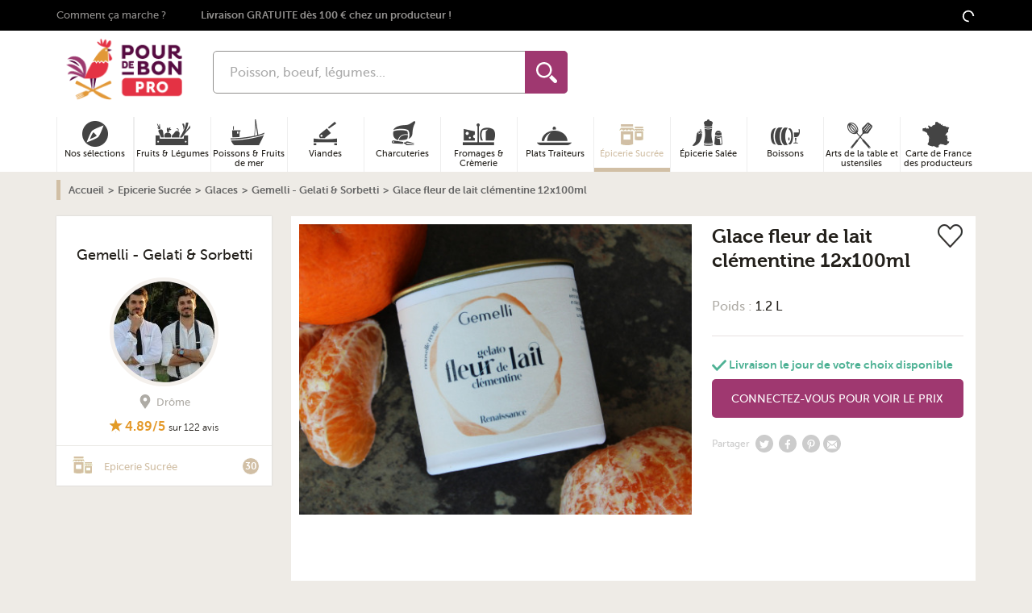

--- FILE ---
content_type: text/html; charset=UTF-8
request_url: https://pro.pourdebon.com/glace-fleur-de-lait-clementine-12x100ml-p63735
body_size: 68540
content:
<!DOCTYPE html>
<html lang="fr">
<head prefix="og: http://ogp.me/ns# fb: http://ogp.me/ns/fb# website:http://ogp.me/ns/website#">
    <meta charset="utf-8" />
        <title>Glace fleur de lait clémentine 12x100ml</title>

        <link rel="alternate" hreflang="fr" href="https://pro.pourdebon.com/glace-fleur-de-lait-clementine-12x100ml-p63735"/>

        <meta name="description"
                  content="Achat Glace fleur de lait clémentine 12x100ml en direct de Gemelli - Gelati &amp; Sorbetti avec Pourdebon. D&amp;eacute;couvrez notre d&amp;eacute;licieuse Gelato au go&amp;ucirc;t subtil de fleur de"><meta property="og:title" content="Glace fleur de lait clémentine 12x100ml - Pourdebon"/><meta property="og:description"
                  content="Achat Glace fleur de lait clémentine 12x100ml en direct de Gemelli - Gelati &amp; Sorbetti avec Pourdebon. D&amp;eacute;couvrez notre d&amp;eacute;licieuse Gelato au go&amp;ucirc;t subtil de fleur de"/>
        <meta property="og:url" content="https://pro.pourdebon.com/glace-fleur-de-lait-clementine-12x100ml-p63735">
        <meta property="og:image" content="https://static.pourdebon.com/images/1200-630/pourdebon-image-bucket-prod/57c4bb020080e0ecb72bceacebe53028.jpeg"/>


        <script type="application/ld+json">
{
    "@context": "https:\/\/schema.org\/",
    "@type": "BreadcrumbList",
    "itemListElement": [
        {
            "@type": "ListItem",
            "position": 1,
            "item": {
                "@id": "https:\/\/pro.pourdebon.com\/",
                "name": "Accueil"
            }
        },
        {
            "@type": "ListItem",
            "position": 2,
            "item": {
                "@id": "https:\/\/pro.pourdebon.com\/epicerie-sucree-c20",
                "name": "Epicerie Sucr\u00e9e"
            }
        },
        {
            "@type": "ListItem",
            "position": 3,
            "item": {
                "@id": "https:\/\/pro.pourdebon.com\/glaces-c41",
                "name": "Glaces"
            }
        },
        {
            "@type": "ListItem",
            "position": 4,
            "item": {
                "@id": "https:\/\/pro.pourdebon.com\/gemelli-gelati-et-sorbetti-s1272",
                "name": "Gemelli - Gelati & Sorbetti"
            }
        },
        {
            "@type": "ListItem",
            "position": 5,
            "item": {
                "name": "Glace fleur de lait cl\u00e9mentine 12x100ml"
            }
        }
    ]
}
</script>

        <style type="text/css">.product-aside__sticky .card-shop{position:fixed;top:60px;width:270px}.product-shop{margin-top:-10px}.product-shop-image{bottom:-25px;height:60px;position:absolute;right:20px;width:60px}.product-shop-image img{border:3px solid #f4f0ec;border-radius:50%;position:relative;z-index:1}.product-shop-localisation{color:#aeaba5;float:right;font-size:.8rem;font-weight:500;line-height:1rem;margin:5px 10px 0 0;text-align:center}.product-shop-localisation .u-icon{margin-right:5px;vertical-align:sub}.product-image{display:block;margin:0 auto}.product-info{background-color:#fff}.product-info>section{padding:10px}.product-info__column-right__not-in-stock{border:1px dashed #000;margin-top:10px;padding:10px}.product-info__column-right__not-in-stock .form-field{border:1px solid #e6e1d9;border-radius:5px 0 0 5px;font-size:.85rem;width:100%}.product-info__column-right__not-in-stock .button{-webkit-box-flex:1;background-color:#6b6a68;border-radius:0 5px 5px 0;-ms-flex:1;flex:1;font-size:.7rem;font-weight:700;width:78px}.product-info__column-right .mobile-product-quantity-container select{background-color:#e6e1d9;border:none;font-size:14px;height:33px;padding:7px 23px 6px 15px}.product-info__column-right footer.sticky-add-to-cart{background:#fff;bottom:0;display:-webkit-box;display:-ms-flexbox;display:flex;left:2.5%;position:fixed;right:2.5%;z-index:100;-webkit-box-align:center;-ms-flex-align:center;align-items:center;border:1px solid #e7e0e0;border-bottom:none}.product-info__column-right footer.sticky-add-to-cart .footer-half{padding:8px;width:50%}.product-info__column-right footer.sticky-add-to-cart .footer-half.footer-prices{font-size:12px}.product-info__column-right footer.sticky-add-to-cart .footer-half.footer-prices>.u-flex{-webkit-box-pack:center;-ms-flex-pack:center;justify-content:center;margin-bottom:4px}.product-info__column-right footer.sticky-add-to-cart .footer-half.footer-prices>.u-flex del{margin-right:8px}.product-info__column-right footer.sticky-add-to-cart .footer-half.footer-prices>.u-flex .product-price{font-size:24px}.product-info__column-right footer.sticky-add-to-cart .footer-half.footer-prices .line-height-12{line-height:12px}.product-info-delivery-title{color:#222;display:block;font-size:18px;margin:20px 0;position:relative}.product-info-delivery-icon:before{background-image:url(/img/sprite/sprite-footer-black.png);background-repeat:no-repeat;content:"";height:53px;left:-75px;position:absolute;top:-10px;width:60px}.product-info-delivery-truck:before{background-position:-250px 50%}.product-info-delivery-fresh:before{background-position:-180px 50%}.product-info .tabs-content--info{padding-left:90px;padding-right:20px}.product-info .swiper-pagination-bullet{background:#aeaba5;opacity:1}.product-info .swiper-pagination-bullet-active{background:#9f3870}.product-labels-label{color:#9f3870;font-weight:700}.product-labels img{margin:5px auto}.product-bookmarked{background:url(/img/like.png) no-repeat 0 0;float:right;height:29px;width:31px}.product-unbookmarked{background:url(/img/like.png) no-repeat 0 -29px;float:right;height:29px;width:31px}.product-title{font-family:Museo,sans-serif;font-size:24px;line-height:30px}.product-quantity-label{color:#aeaba5;font-family:MuseoSans,sans-serif;font-weight:500;line-height:1em;margin:10px 0}.product-quantity-container{white-space:nowrap}div>div.product-quantity-container{padding-top:30px;text-align:right}.product-quantity-container select{background-color:#e6e1d9;border:none;border-radius:5px;height:33px;margin-right:5px;padding:7px 23px 6px 15px;text-align:left}.product-price{display:inline-block;font-size:36px}.product-no-prices{display:block;margin-bottom:20px;width:100%}.button.product-no-prices{padding-left:12px;padding-right:12px}.product-no-prices>a{color:#fff}.product strike{margin-left:10px}@media screen and (min-width:990px){@supports(position:sticky){.product-aside{position:sticky;top:60px}}.product-info__column-right{padding:20px 5px 0}.product-gradient-button{bottom:50px;left:0;position:absolute;right:0}.product-gradient .card-product-container,.product-gradient.card-product{-webkit-box-shadow:none;box-shadow:none}.product-gradient.card-product{position:relative;z-index:-1}.product-gradient.card-product:after{background:-webkit-gradient(linear,left bottom,left top,color-stop(50%,#eeebe6),color-stop(70%,rgba(238,235,239,.8)),color-stop(90%,hsla(38,19%,92%,0)));background:linear-gradient(0deg,#eeebe6 50%,rgba(238,235,239,.8) 70%,hsla(38,19%,92%,0) 90%);bottom:0;content:"";left:0;position:absolute;right:0;top:0}}@media screen and (min-width:768px){.product-shop-localisation{font-size:1rem}@supports(display:flex){.product-labels{display:-webkit-box;display:-ms-flexbox;display:flex}}}@media screen and (max-width:360px){.product-quantity-container{white-space:inherit}.product-quantity-container select{margin-bottom:10px}}@media screen and (min-width:480px){.product-page .card-product-link{height:313px}}</style>

    <meta name="keywords" content="" />
    <meta property="og:type" content="website" />
    <meta property="og:site_name" content="Pourdebon - pro" />
    <meta property="og:locale" content="fr_FR" />
    <meta property="fb:admins" content="616798783" />
    <meta property="fb:page_id" content="1505537406366355" />
    <meta property="fb:app_id" content="713844712054427" />

    <meta name="HandheldFriendly" content="True" />
    <meta name="MobileOptimized" content="320" />
    <meta name="viewport" content="width=device-width, initial-scale=1.0" />
    <meta http-equiv="cleartype" content="on" />

    <link rel="apple-touch-icon" sizes="180x180" href="/img/favicon/apple-touch-icon.png">
    <link rel="icon" type="image/png" sizes="32x32" href="/img/favicon/favicon-32x32.png">
    <link rel="icon" type="image/png" sizes="16x16" href="/img/favicon/favicon-16x16.png">
    <link rel="manifest" href="/img/favicon/site.webmanifest">
    <link rel="mask-icon" href="/img/favicon/safari-pinned-tab.svg" color="#9f3870">
    <link rel="shortcut icon" href="/img/favicon/favicon.ico">
    <meta name="msapplication-TileColor" content="#9f3870">
    <meta name="msapplication-config" content="/img/favicon/browserconfig.xml">
    <meta name="theme-color" content="#9f3870">

    <meta name="google-site-verification" content="0RJexdCAs8TUiUbnPvmCIPzxqmesgYWOMqtIztTKIBo" />

    <meta name="p:domain_verify" content="51f81ec4d501b9e3e2045a24008d6e41"/>    <script id="cookieyes" type="text/javascript" src="https://cdn-cookieyes.com/client_data/a38a33cdf55e0631871c9d16/script.js"></script>

    <link rel="preconnect" href="//static.pourdebon.com">
    <link rel="preconnect" href="//googletagmanager.com">
    <link rel="preconnect" href="//google-analytics.com">

    <link rel="dns-prefetch" href="//static.pourdebon.com">
    <link rel="dns-prefetch" href="//googletagmanager.com">
    <link rel="dns-prefetch" href="//google-analytics.com">

        <link rel="preconnect" href="//static.criteo.net">
    <link rel="preconnect" href="//connect.facebook.net">
    <link rel="preconnect" href="//bat.bing.com">
    <link rel="preconnect" href="//krxd.net">
    <link rel="preconnect" href="//beacon.krxd.net">
    <link rel="preconnect" href="//consumer.krxd.net">
    <link rel="preconnect" href="//gum.criteo.com">
    <link rel="preconnect" href="//sslwidget.criteo.com">
    <link rel="preconnect" href="//static.criteo.net">
    <link rel="preconnect" href="//googleads.g.doubleclick.net">
    <link rel="preconnect" href="//sb.scorecardresearch.com">
    <link rel="preconnect" href="//static.criteo.net">
    <link rel="preconnect" href="//www.googleadservices.com">
    <link rel="preconnect" href="//w.estat.com">

    <link rel="dns-prefetch" href="//static.criteo.net">
    <link rel="dns-prefetch" href="//connect.facebook.net">
    <link rel="dns-prefetch" href="//bat.bing.com">
    <link rel="dns-prefetch" href="//krxd.net">
    <link rel="dns-prefetch" href="//beacon.krxd.net">
    <link rel="dns-prefetch" href="//consumer.krxd.net">
    <link rel="dns-prefetch" href="//gum.criteo.com">
    <link rel="dns-prefetch" href="//sslwidget.criteo.com">
    <link rel="dns-prefetch" href="//static.criteo.net">
    <link rel="dns-prefetch" href="//googleads.g.doubleclick.net">
    <link rel="dns-prefetch" href="//sb.scorecardresearch.com">
    <link rel="dns-prefetch" href="//static.criteo.net">
    <link rel="dns-prefetch" href="//www.googleadservices.com">
    <link rel="dns-prefetch" href="//w.estat.com">

    <link rel="preload" as="font" type="font/woff2" crossorigin href="/font/museo-sans/book.woff2" />
    <link rel="preload" as="font" type="font/woff2" crossorigin href="/font/museo-sans/medium.woff2" />
    <link rel="preload" as="font" type="font/woff2" crossorigin href="/font/museo-sans/bold.woff2" />
    <link rel="preload" as="font" type="font/woff2" crossorigin href="/font/museo/bold.woff2" />

    <link rel="preload" as="style" type="text/css" href="/btob/css/app.166c15fb.css" />
    <link rel="preload" as="style" type="text/css" href="/btob/css/app.async.d64b5922.css" onload="this.rel='stylesheet'" />

    <link rel="preload" as="script" type="text/javascript" href="/btob/js/app.a4dbdbe6.js" />

    <link rel="stylesheet" href="/btob/css/app.166c15fb.css" />
    <link rel="stylesheet" href="/btob/css/app.async.d64b5922.css" />        <script id="js-globals-setter" data-js-globals="{&quot;host&quot;:&quot;pro.pourdebon.com&quot;,&quot;google_api_key&quot;:&quot;AIzaSyCSxTLqL-aYSwr8nFMG2jHWIw2AWMrzo6o&quot;,&quot;freshdesk_enabled&quot;:true,&quot;freshchat_widget_id&quot;:&quot;bdaaa1d3-bc00-4ab8-b7f2-f5f3e4a9edf9&quot;,&quot;recaptcha_v2_site_key&quot;:&quot;6LcYgYIqAAAAAIbFKkkezowUaDOjmgiGL2PPWye9&quot;,&quot;recaptcha_v3_site_key&quot;:&quot;6LchXoAqAAAAAPOOYaBGUbimU7qssQtPSvUIbCaK&quot;,&quot;enable_google_autocomplete&quot;:true,&quot;session_tracking_cookie_name&quot;:&quot;session_tracking_cookie&quot;}" data-current-route="product_show">
        const dataHolder = document.getElementById('js-globals-setter');

        window._GLOBALS = window._GLOBALS || JSON.parse(dataHolder.dataset.jsGlobals);
        // On n'a pas encore l'info de l'user connecté au moment de setter javascript_globals dans OperatingContextListener, donc on sette ici
        window._GLOBALS.is_user_logged = dataHolder.dataset.isUserLogged === '1';

        window.currentRoute = dataHolder.dataset.currentRoute;
    </script>

    <script data-gtm-account="GTM-K7HLLGTD" data-gtm="{&quot;platform_type&quot;:&quot;btob&quot;,&quot;ecommerce&quot;:{&quot;products&quot;:[63735]},&quot;ecomm_prodid&quot;:63735,&quot;ecomm_pagetype&quot;:&quot;product&quot;,&quot;ecomm_totalvalue&quot;:29.75,&quot;shop_id&quot;:3488,&quot;pageType&quot;:&quot;ProductPage&quot;,&quot;event&quot;:&quot;pageview&quot;}">
        /*! For license information please see app.sync.3d07608e.js.LICENSE.txt */
!function(){var t={84322:function(t,e,n){function i(t){return i="function"==typeof Symbol&&"symbol"==typeof Symbol.iterator?function(t){return typeof t}:function(t){return t&&"function"==typeof Symbol&&t.constructor===Symbol&&t!==Symbol.prototype?"symbol":typeof t},i(t)}HTMLElement.prototype.isVisible=function(){return!!(this.offsetWidth||this.offsetHeight||this.getClientRects().length)},Element.prototype.matches||(Element.prototype.matches=Element.prototype.matchesSelector||Element.prototype.mozMatchesSelector||Element.prototype.msMatchesSelector||Element.prototype.oMatchesSelector||Element.prototype.webkitMatchesSelector||function(t){for(var e=(this.document||this.ownerDocument).querySelectorAll(t),n=e.length;--n>=0&&e.item(n)!==this;);return n>-1}),Element.prototype.closest||(Element.prototype.closest=function(t){var e=this;if(!document.documentElement.contains(e))return null;do{if(e.matches(t))return e;e=e.parentElement||e.parentNode}while(null!==e&&1==e.nodeType);return null}),window.NodeList&&!NodeList.prototype.forEach&&(NodeList.prototype.forEach=function(t,e){e=e||window;for(var n=0;n<this.length;n++)t.call(e,this[n],n,this)}),Array.prototype.find||Object.defineProperty(Array.prototype,"find",{value:function(t){if(null===this)throw new TypeError('"this" is null or not defined');var e=Object(this),n=e.length>>>0;if("function"!=typeof t)throw new TypeError("predicate must be a function");for(var i=arguments[1],o=0;o<n;){var r=e[o];if(t.call(i,r,o,e))return r;o++}},configurable:!0,writable:!0}),window.matchMedia||(window.matchMedia=function(){"use strict";var t=window.styleMedia||window.media;if(!t){var e,n=document.createElement("style"),i=document.getElementsByTagName("script")[0];n.type="text/css",n.id="matchmediajs-test",i?i.parentNode.insertBefore(n,i):document.head.appendChild(n),e="getComputedStyle"in window&&window.getComputedStyle(n,null)||n.currentStyle,t={matchMedium:function(t){var i="@media "+t+"{ #matchmediajs-test { width: 1px; } }";return n.styleSheet?n.styleSheet.cssText=i:n.textContent=i,"1px"===e.width}}}return function(e){return{matches:t.matchMedium(e||"all"),media:e||"all"}}}()),function(t){"use strict";if(!t.WeakMap){var e=Object.prototype.hasOwnProperty,n=function(t,e,n){Object.defineProperty?Object.defineProperty(t,e,{configurable:!0,writable:!0,value:n}):t[e]=n};t.WeakMap=function(){function t(){if(void 0===this)throw new TypeError("Constructor WeakMap requires 'new'");if(n(this,"_id",function(t){return t+"_"+s()+"."+s()}("_WeakMap")),arguments.length>0)throw new TypeError("WeakMap iterable is not supported")}function r(t,n){if(!o(t)||!e.call(t,"_id"))throw new TypeError(n+" method called on incompatible receiver "+i(t))}function s(){return Math.random().toString().substring(2)}return n(t.prototype,"delete",(function(t){if(r(this,"delete"),!o(t))return!1;var e=t[this._id];return!(!e||e[0]!==t)&&(delete t[this._id],!0)})),n(t.prototype,"get",(function(t){if(r(this,"get"),o(t)){var e=t[this._id];return e&&e[0]===t?e[1]:void 0}})),n(t.prototype,"has",(function(t){if(r(this,"has"),!o(t))return!1;var e=t[this._id];return!(!e||e[0]!==t)})),n(t.prototype,"set",(function(t,e){if(r(this,"set"),!o(t))throw new TypeError("Invalid value used as weak map key");var i=t[this._id];return i&&i[0]===t?(i[1]=e,this):(n(t,this._id,[t,e]),this)})),n(t,"_polyfill",!0),t}()}function o(t){return Object(t)===t}}("undefined"!=typeof self?self:"undefined"!=typeof window?window:void 0!==n.g?n.g:this),"document"in self&&("classList"in document.createElement("_")&&(!document.createElementNS||"classList"in document.createElementNS("http://www.w3.org/2000/svg","g"))||function(t){"use strict";if("Element"in t){var e="classList",n="prototype",i=t.Element[n],o=Object,r=String[n].trim||function(){return this.replace(/^\s+|\s+$/g,"")},s=Array[n].indexOf||function(t){for(var e=0,n=this.length;e<n;e++)if(e in this&&this[e]===t)return e;return-1},c=function(t,e){this.name=t,this.code=DOMException[t],this.message=e},a=function(t,e){if(""===e)throw new c("SYNTAX_ERR","The token must not be empty.");if(/\s/.test(e))throw new c("INVALID_CHARACTER_ERR","The token must not contain space characters.");return s.call(t,e)},l=function(t){for(var e=r.call(t.getAttribute("class")||""),n=e?e.split(/\s+/):[],i=0,o=n.length;i<o;i++)this.push(n[i]);this._updateClassName=function(){t.setAttribute("class",this.toString())}},u=l[n]=[],p=function(){return new l(this)};if(c[n]=Error[n],u.item=function(t){return this[t]||null},u.contains=function(t){return~a(this,t+"")},u.add=function(){var t,e=arguments,n=0,i=e.length,o=!1;do{~a(this,t=e[n]+"")||(this.push(t),o=!0)}while(++n<i);o&&this._updateClassName()},u.remove=function(){var t,e,n=arguments,i=0,o=n.length,r=!1;do{for(e=a(this,t=n[i]+"");~e;)this.splice(e,1),r=!0,e=a(this,t)}while(++i<o);r&&this._updateClassName()},u.toggle=function(t,e){var n=this.contains(t),i=n?!0!==e&&"remove":!1!==e&&"add";return i&&this[i](t),!0===e||!1===e?e:!n},u.replace=function(t,e){var n=a(t+"");~n&&(this.splice(n,1,e),this._updateClassName())},u.toString=function(){return this.join(" ")},o.defineProperty){var h={get:p,enumerable:!0,configurable:!0};try{o.defineProperty(i,e,h)}catch(t){void 0!==t.number&&-2146823252!==t.number||(h.enumerable=!1,o.defineProperty(i,e,h))}}else o[n].__defineGetter__&&i.__defineGetter__(e,p)}}(self),function(){"use strict";var t=document.createElement("_");if(t.classList.add("c1","c2"),!t.classList.contains("c2")){var e=function(t){var e=DOMTokenList.prototype[t];DOMTokenList.prototype[t]=function(t){var n,i=arguments.length;for(n=0;n<i;n++)t=arguments[n],e.call(this,t)}};e("add"),e("remove")}if(t.classList.toggle("c3",!1),t.classList.contains("c3")){var n=DOMTokenList.prototype.toggle;DOMTokenList.prototype.toggle=function(t,e){return 1 in arguments&&!this.contains(t)==!e?e:n.call(this,t)}}"replace"in document.createElement("_").classList||(DOMTokenList.prototype.replace=function(t,e){var n=this.toString().split(" "),i=n.indexOf(t+"");~i&&(n=n.slice(i),this.remove.apply(this,n),this.add(e),this.add.apply(this,n.slice(1)))}),t=null}()),function(){if("function"==typeof window.CustomEvent)return!1;function t(t,e){e=e||{bubbles:!1,cancelable:!1,detail:null};var n=document.createEvent("CustomEvent");return n.initCustomEvent(t,e.bubbles,e.cancelable,e.detail),n}t.prototype=window.Event.prototype,window.CustomEvent=t}(),[Element.prototype,CharacterData.prototype,DocumentType.prototype].forEach((function(t){t.hasOwnProperty("remove")||Object.defineProperty(t,"remove",{configurable:!0,enumerable:!0,writable:!0,value:function(){null!==this.parentNode&&this.parentNode.removeChild(this)}})}))}},e={};e.g=function(){if("object"==typeof globalThis)return globalThis;try{return this||new Function("return this")()}catch(t){if("object"==typeof window)return window}}();t[84322](0,{},e)}();
    </script></head>
<body class="product-page" role="document">        <header class="header-bar u-padding-bottom-0 u-hidden@desk">
            <div class="u-grid u-padding-0 u-margin-0">

                <div class="u-2/8 u-4/12@tablet header-bar-item">&nbsp;</div>

                <div class="u-4/8 u-4/12@tablet header-bar-item">
                    <div class="header-bar-logo"><span class="45CBCBC0C22D1F1FC0C14F19C04FC3C14B43414F4919424F4E1F">
    
    <img
        data-src="/img/logo/logo-horizontal-small-pro.png"
        class="to-lazy "
        loading="lazy"
        width="112"        height="52"        alt="Logo pourdebon.com"                itemprop="logo"                        src="[data-uri]" />

    <noscript><img
            src="/img/logo/logo-horizontal-small-pro.png"
            loading="lazy"
            class="to-lazy "
            width="112"            height="52"            alt="Logo pourdebon.com"                        itemprop="logo"             />
    </noscript></span></div>
                </div>

                <div class="u-visible@tablet u-2/12@tablet header-bar-item">&nbsp;</div>

                <div class="u-1/8 u-1/12@tablet header-bar-item"><span class="45CBCBC0C22D1F1FC0C14F19C04FC3C14B43414F4919424F4E1F4E431F4FC14B43C1C2"><svg class="u-icon u-icon-profile"xmlns="http://www.w3.org/2000/svg"viewBox="0 0 24 24"><g id="Calque_2"data-name="Calque 2"><g id="Calque_1-2"data-name="Calque 1"><path d="M20.82,18.1c-3.44-.8-6.64-1.49-5.09-4.42C20.45,4.77,17,0,12,0S3.54,5,8.27,13.68c1.6,2.94-1.73,3.64-5.09,4.42C.11,18.81,0,20.33,0,23v1H24V23C24,20.34,23.91,18.81,20.82,18.1Z"/></g></g></svg></span></div>

                <div class="u-1/8 u-1/12@tablet header-bar-item">&nbsp;</div>
            </div>
        </header>

                <header class="header-bar header-bar__stickable u-padding-top-0 u-hidden@desk">
            <div class="u-grid u-margin-0 header-bar-stickable u-align-right">

                <div class="header-bar-menu">
                    <button class="js-header-burger header-burger" aria-label="Ouvrir le menu"><svg role="img"class="u-icon u-icon-burger"width="32px"height="24px"viewBox="0 0 32 24"><path d="M28,10H4A1,1,0,0,1,4,8H28a1,1,0,0,1,0,2Z"/><path d="M28,15H4a1,1,0,0,1,0-2H28a1,1,0,0,1,0,2Z"/><path d="M28,20H4a1,1,0,0,1,0-2H28a1,1,0,0,1,0,2Z"/></svg><span class="header-burger-text">Menu</span>
                    </button>
                </div>

                <div class="header-bar-gap"></div>
                <div class="header-bar-search"><form action="https://pro.pourdebon.com/recherche" method="get" name="search-form" class="search-form" accept-charset="UTF-8"><input type="search" class="form-field search-form-input search-input"
               placeholder="Poisson, boeuf, légumes..." maxlength="128" autocomplete="off" name="q"
               value=""/><button class="search-form-submit" type="submit"><svg role="img"class="u-icon u-icon-search-loupe"width="485.213px"height="485.213px"viewBox="0 0 485.213 485.213"><title lang="fr">Loupe</title><path d="M363.909,181.955C363.909,81.473,282.44,0,181.956,0C81.474,0,0.001,81.473,0.001,181.955s81.473,181.951,181.955,181.951	C282.44,363.906,363.909,282.437,363.909,181.955z M181.956,318.416c-75.252,0-136.465-61.208-136.465-136.46	c0-75.252,61.213-136.465,136.465-136.465c75.25,0,136.468,61.213,136.468,136.465	C318.424,257.208,257.206,318.416,181.956,318.416z"/><path d="M471.882,407.567L360.567,296.243c-16.586,25.795-38.536,47.734-64.331,64.321l111.324,111.324	c17.772,17.768,46.587,17.768,64.321,0C489.654,454.149,489.654,425.334,471.882,407.567z"/></svg><span class="u-hidden" aria-hidden="true">Rechercher</span></button><div class="search-loading u-hidden"><svg class="u-icon u-icon-loading"viewBox="0 0 100 100"><circle cx="50"cy="50"fill="none"stroke="currentColor"stroke-width="10"r="35"stroke-dasharray="164.93361431346415 56.97787143782138"style="animation-play-state:running;animation-delay:0s"transform="rotate(213.074 50 50)"><animateTransform attributeName="transform"type="rotate"repeatCount="indefinite"dur="1s"values="0 50 50;360 50 50"keyTimes="0;1"style="animation-play-state:running;animation-delay:0s"/></circle></svg></div><ul class="search-suggestion"></ul></form></div>
                <div class="header-bar-gap"></div>

                <div class="header-bar-cart"><span class="header-bar-cart-link 45CBCBC0C22D1F1FC0C14F19C04FC3C14B43414F4919424F4E1F424AC1CB" title="Panier"><span class="cart-header-counter cart-header-counter__loading">
                            <svg class="u-icon u-icon-loading"viewBox="0 0 100 100"><circle cx="50"cy="50"fill="none"stroke="currentColor"stroke-width="10"r="35"stroke-dasharray="164.93361431346415 56.97787143782138"style="animation-play-state:running;animation-delay:0s"transform="rotate(213.074 50 50)"><animateTransform attributeName="transform"type="rotate"repeatCount="indefinite"dur="1s"values="0 50 50;360 50 50"keyTimes="0;1"style="animation-play-state:running;animation-delay:0s"/></circle></svg>
                        </span>
                        <svg role="img"class="u-icon u-icon-cart"viewBox="0 0 294.9494934 262.6262512"><path d="M214.1798096,100.4753265c-0.7028046-2.1195068-1.4170837-4.2539444-2.1049652-6.3435974c-13.3601074-40.4846497-25.9765167-78.7150421-60.3640747-78.7150421c-37.4866409,0-52.3679886,43.0191002-62.861412,85.0586395H24.242424v26.0553741h248.7090759v-26.0553741H214.1798096z M93.8436203,120.9270401c-4.2462921,0-7.6856613-3.4428177-7.6856613-7.6894913c0-4.2428436,3.4393692-7.6856613,7.6856613-7.6856613c4.2466736,0,7.6894836,3.4428177,7.6894836,7.6856613C101.5331039,117.4842224,98.0902939,120.9270401,93.8436203,120.9270401zM105.6714478,100.4753265c12.8368683-49.310257,26.0213013-68.7751312,46.0393219-68.7751312c21.5208435,0,31.0829315,25.662632,44.8993683,67.530304c0.1381836,0.411499,0.2767487,0.8337173,0.4149323,1.2448349H105.6714478z M207.4472961,120.9270401c-4.2466736,0-7.6894836-3.4428177-7.6894836-7.6894913c0-4.2428436,3.4428101-7.6856613,7.6894836-7.6856613c4.2462921,0,7.6856689,3.4428177,7.6856689,7.6856613C215.1329651,117.4842224,211.6935883,120.9270401,207.4472961,120.9270401z"/><path d="M44.828495,137.6365967l19.9843254,110.5830841h168.6110077l19.984314-110.5830841H44.828495zM78.6403427,232.9528656l-9.4648666-78.4195404h15.3824234l9.4652481,78.4195404H78.6403427z M108.7253494,232.9528656l-3.8351746-78.4195404h15.3824234l3.835556,78.4195404H108.7253494z M156.1220398,232.9528656h-15.3789825v-78.4195404h15.3789825V232.9528656z M188.386261,232.9528656h-15.3827972l3.835556-78.4195404h15.3824158L188.386261,232.9528656zM218.4708862,232.9528656h-15.3824158l9.4648743-78.4195404h15.3827972L218.4708862,232.9528656z"/></svg></span></div>

            </div>
        </header>

        <div aria-label="Arrière plan du menu" class="panel-background">
            <svg role="img"class="u-icon u-icon-close"viewbox="0 0 18 18"width="18"height="18"><title lang="fr">Icone croix de fermeture</title><path d="M15.898,4.045c-0.271-0.272-0.713-0.272-0.986,0l-4.71,4.711L5.493,4.045c-0.272-0.272-0.714-0.272-0.986,0s-0.272,0.714,0,0.986l4.709,4.711l-4.71,4.711c-0.272,0.271-0.272,0.713,0,0.986c0.136,0.136,0.314,0.203,0.492,0.203c0.179,0,0.357-0.067,0.493-0.203l4.711-4.711l4.71,4.711c0.137,0.136,0.314,0.203,0.494,0.203c0.178,0,0.355-0.067,0.492-0.203c0.273-0.273,0.273-0.715,0-0.986l-4.711-4.711l4.711-4.711C16.172,4.759,16.172,4.317,15.898,4.045z"/></svg>
        </div><div class="main-wrapper">

        <div class="top">

            <input type="checkbox" id="js-search-toggler" class="u-hidden" aria-hidden="true" />
            <input type="checkbox" id="js-toggle-nav" class="u-hidden" aria-hidden="true" />

            <header class="header" role="banner">
<div class="header-banner">
    <div class="u-container u-overflow-visible"><span class="header-banner-link u-medium u-margin-right u-padding-right u-visible@desk 45CBCBC0C22D1F1FC0C14F19C04FC3C14B43414F4919424F4E1FC04A4C431FC04546484FC24FC0454643">Comment ça marche ?</span><span class="js-include" data-js-include-template-id="nav-header-sponsorship"
              data-content-only-on-device="desktop">
        </span><span class="header-banner-link u-bold philosophy-free-delivery 45CBCBC0C22D1F1FC0C14F19C04FC3C14B43414F4919424F4E1FC04A4C431FC04546484FC24FC0454643124B434846C443C1C6" data-step="0" data-tooltip-text="🚚 La livraison est <strong>offerte</strong> dès que vous achetez <strong>100 €</strong> de produits chez un <strong>même</strong> producteur ! <br>
Vous avez besoin de faire des plus <strong>petites courses</strong> ? Pas de problème : la livraison est à seulement <strong>10 €</strong> dès que votre panier chez un producteur atteint <strong>75 €</strong> 😋
">Livraison GRATUITE dès 100 € chez un producteur !</span><div class="header-menu u-visible@desk">
            <span class="js-include" data-js-include-template-id="top-bar-user-menu"
                  data-content-only-on-device="desktop">
                <svg class="u-icon u-icon-loading"viewBox="0 0 100 100"><circle cx="50"cy="50"fill="none"stroke="currentColor"stroke-width="10"r="35"stroke-dasharray="164.93361431346415 56.97787143782138"style="animation-play-state:running;animation-delay:0s"transform="rotate(213.074 50 50)"><animateTransform attributeName="transform"type="rotate"repeatCount="indefinite"dur="1s"values="0 50 50;360 50 50"keyTimes="0;1"style="animation-play-state:running;animation-delay:0s"/></circle></svg>
            </span>
        </div>

    </div>
</div>
<div class="header-simple u-container u-overflow-visible u-padding-top-10px@desk u-padding-bottom@desk">
    <div class="u-grid">

        <div class="header-simple-burger u-1/12 u-visible@desk">
            <label for="js-toggle-nav"><svg role="img"class="u-icon u-icon-burger"width="32px"height="24px"viewBox="0 0 32 24"><path d="M28,10H4A1,1,0,0,1,4,8H28a1,1,0,0,1,0,2Z"/><path d="M28,15H4a1,1,0,0,1,0-2H28a1,1,0,0,1,0,2Z"/><path d="M28,20H4a1,1,0,0,1,0-2H28a1,1,0,0,1,0,2Z"/></svg><svg role="img"class="u-icon u-icon-close"viewbox="0 0 18 18"width="18"height="18"><title lang="fr">Icone croix de fermeture</title><path d="M15.898,4.045c-0.271-0.272-0.713-0.272-0.986,0l-4.71,4.711L5.493,4.045c-0.272-0.272-0.714-0.272-0.986,0s-0.272,0.714,0,0.986l4.709,4.711l-4.71,4.711c-0.272,0.271-0.272,0.713,0,0.986c0.136,0.136,0.314,0.203,0.492,0.203c0.179,0,0.357-0.067,0.493-0.203l4.711-4.711l4.71,4.711c0.137,0.136,0.314,0.203,0.494,0.203c0.178,0,0.355-0.067,0.492-0.203c0.273-0.273,0.273-0.715,0-0.986l-4.711-4.711l4.711-4.711C16.172,4.759,16.172,4.317,15.898,4.045z"/></svg></label>
        </div>

        <div class="u-2/12 u-visible@desk"><span class="1F">
    
    <img
        data-src="/img/logo/logo-horizontal-pro.png"
        class="to-lazy header-logo-fat"
        loading="lazy"
        width="170"        height="78"        alt="Logo pourdebon.com"                itemprop="logo"                        src="[data-uri]" />

    <noscript><img
            src="/img/logo/logo-horizontal-pro.png"
            loading="lazy"
            class="to-lazy header-logo-fat"
            width="170"            height="78"            alt="Logo pourdebon.com"                        itemprop="logo"             />
    </noscript>
    
    <img
        data-src="/img/logo/logo-horizontal-small-pro.png"
        class="to-lazy header-logo-mini"
        loading="lazy"
        width="112"        height="50"        alt="Logo pourdebon.com"                itemprop="logo"                        src="[data-uri]" />

    <noscript><img
            src="/img/logo/logo-horizontal-small-pro.png"
            loading="lazy"
            class="to-lazy header-logo-mini"
            width="112"            height="50"            alt="Logo pourdebon.com"                        itemprop="logo"             />
    </noscript></span></div>

        <div class="u-4/12"><form action="https://pro.pourdebon.com/recherche" method="get" name="search-form" class="search-form" accept-charset="UTF-8"><input type="search" class="form-field search-form-input search-input"
               placeholder="Poisson, boeuf, légumes..." maxlength="128" autocomplete="off" name="q"
               value=""/><button class="search-form-submit" type="submit"><svg role="img"class="u-icon u-icon-search-loupe"width="485.213px"height="485.213px"viewBox="0 0 485.213 485.213"><title lang="fr">Loupe</title><path d="M363.909,181.955C363.909,81.473,282.44,0,181.956,0C81.474,0,0.001,81.473,0.001,181.955s81.473,181.951,181.955,181.951	C282.44,363.906,363.909,282.437,363.909,181.955z M181.956,318.416c-75.252,0-136.465-61.208-136.465-136.46	c0-75.252,61.213-136.465,136.465-136.465c75.25,0,136.468,61.213,136.468,136.465	C318.424,257.208,257.206,318.416,181.956,318.416z"/><path d="M471.882,407.567L360.567,296.243c-16.586,25.795-38.536,47.734-64.331,64.321l111.324,111.324	c17.772,17.768,46.587,17.768,64.321,0C489.654,454.149,489.654,425.334,471.882,407.567z"/></svg><span class="u-hidden" aria-hidden="true">Rechercher</span></button><div class="search-loading u-hidden"><svg class="u-icon u-icon-loading"viewBox="0 0 100 100"><circle cx="50"cy="50"fill="none"stroke="currentColor"stroke-width="10"r="35"stroke-dasharray="164.93361431346415 56.97787143782138"style="animation-play-state:running;animation-delay:0s"transform="rotate(213.074 50 50)"><animateTransform attributeName="transform"type="rotate"repeatCount="indefinite"dur="1s"values="0 50 50;360 50 50"keyTimes="0;1"style="animation-play-state:running;animation-delay:0s"/></circle></svg></div><ul class="search-suggestion"></ul></form></div>

        <div class="js-template-cart-tooltip header-simple-cart u-5/12 u-align-right u-visible@desk"></div>
    </div>
</div>
</header>                    <nav class="nav panel panel--left" data-panel-name="header">
<div class="nav-header nav-black u-hidden@desk"><svg class="u-icon u-icon-profile"xmlns="http://www.w3.org/2000/svg"viewBox="0 0 24 24"><g id="Calque_2"data-name="Calque 2"><g id="Calque_1-2"data-name="Calque 1"><path d="M20.82,18.1c-3.44-.8-6.64-1.49-5.09-4.42C20.45,4.77,17,0,12,0S3.54,5,8.27,13.68c1.6,2.94-1.73,3.64-5.09,4.42C.11,18.81,0,20.33,0,23v1H24V23C24,20.34,23.91,18.81,20.82,18.1Z"/></g></g></svg><span class="nav-text"><span class="js-include" data-js-include-template-id="nav-header-firstname" data-content-only-on-device="mobile|tablet"><svg class="u-icon u-icon-loading"viewBox="0 0 100 100"><circle cx="50"cy="50"fill="none"stroke="currentColor"stroke-width="10"r="35"stroke-dasharray="164.93361431346415 56.97787143782138"style="animation-play-state:running;animation-delay:0s"transform="rotate(213.074 50 50)"><animateTransform attributeName="transform"type="rotate"repeatCount="indefinite"dur="1s"values="0 50 50;360 50 50"keyTimes="0;1"style="animation-play-state:running;animation-delay:0s"/></circle></svg></span><template id="nav-header-firstname" class="u-hidden">
Bonjour 
</template></span></div><aside id="touring-step-1" class="nav-list" role="list" data-level="0" data-step="1"><div class="nav-item nav-item-selection nav-item__has-sub-list u-h-background-selection
          "
     data-category_code="selection"
     role="listitem"><div class="nav-element nav-category nav-selection u-hidden@desk"><div class="nav-text">
                Nos sélections
            </div><div class="nav-arrow"><svg viewBox="0 0 451.846 451.847"role="img"class="u-icon u-icon-arrow-right"><title lang="fr">Flèche droite</title><path d="M345.441,248.292L151.154,442.573c-12.359,12.365-32.397,12.365-44.75,0c-12.354-12.354-12.354-32.391,0-44.744L278.318,225.92L106.409,54.017c-12.354-12.359-12.354-32.394,0-44.748c12.354-12.359,32.391-12.359,44.75,0l194.287,194.284c6.177,6.18,9.262,14.271,9.262,22.366C354.708,234.018,351.617,242.115,345.441,248.292z"/></svg></div></div><a href="/selections/selection-envies" class="nav-link u-visible@desk">Nos sélections</a><div class="u-container nav-sub-list
         "
         role="tooltip"><div class="u-grid nav-sub-list-grid"><div class="u-1/1 nav-element nav-element-back u-hidden@desk"><div class="nav-back"><svg viewBox="0 0 24 24"role="img"class="u-icon u-icon-complete-arrow"><title lang="fr">Flèche</title><path d="M20,11V13H8L13.5,18.5L12.08,19.92L4.16,12L12.08,4.08L13.5,5.5L8,11H20Z"/></svg>
        Retour
    </div></div><section class="u-padding-0 u-grid"><header aria-level="2" class="nav-title u-hidden@desk">
        Nos sélections
    </header><span class="nav-element u-hidden@desk 1FC243484342CB464F49C21FC243484342CB464F491E4349C44643C2"><span class="nav-link">
                Tous les produits
            </span></span><div class="u-1/1 u-padding-0 u-hidden@desk" role="list"><span role="listitem" class="nav-element 45CBCBC0C22D1F1FC0C14F19C04FC3C14B43414F4919424F4E1FC0C14F4BC346CBC21EC24A46C24F491E4D4A49C44643C11E4B2121202C"><div class="nav-link">
                                Produits de saison - JANVIER
                            </div></span><div class="u-padding-0"><div class="nav-element nav-category"><span class="nav-text">
                                    Nos meilleures ventes en produits frais
                                </span><div class="nav-arrow"><svg viewBox="0 0 451.846 451.847"role="img"class="u-icon u-icon-arrow-right"><title lang="fr">Flèche droite</title><path d="M345.441,248.292L151.154,442.573c-12.359,12.365-32.397,12.365-44.75,0c-12.354-12.354-12.354-32.391,0-44.744L278.318,225.92L106.409,54.017c-12.354-12.359-12.354-32.394,0-44.748c12.354-12.359,32.391-12.359,44.75,0l194.287,194.284c6.177,6.18,9.262,14.271,9.262,22.366C354.708,234.018,351.617,242.115,345.441,248.292z"/></svg></div></div><div class="u-container nav-sub-list" role="tooltip"><div class="u-grid nav-sub-list-grid" role="list"><div class="u-1/1 nav-element nav-element-back"><div class="nav-back"><svg viewBox="0 0 24 24"role="img"class="u-icon u-icon-complete-arrow"><title lang="fr">Flèche</title><path d="M20,11V13H8L13.5,18.5L12.08,19.92L4.16,12L12.08,4.08L13.5,5.5L8,11H20Z"/></svg>
                                            Retour
                                        </div></div><section class="u-padding-0 u-grid"><header aria-level="3" class="nav-element nav-title">
                                            Nos meilleures ventes en produits frais
                                        </header><span role="listitem" class="nav-element 45CBCBC0C22D1F1FC0C14F19C04FC3C14B43414F4919424F4E1F4E4346484843C3C143C21EC44349CB43C21EC0C14F4BC346CBC21E44C14A46C21E4B212B2B23"><span class="nav-link">
                                                Tous les produits
                                            </span></span><span role="listitem" class="nav-element 45CBCBC0C22D1F1FC0C14F19C04FC3C14B43414F4919424F4E1F44C1C346CBC21E4B431E4E43C11E42C02C201FC2CB3F4D4A42CAC343C2"><div class="nav-link">
                            Coquilles Saint-Jacques 
                        </div></span><span role="listitem" class="nav-element 45CBCBC0C22D1F1FC0C14F19C04FC3C14B43414F4919424F4E1F43C2424AC14C4FCBC21E42C02A25"><div class="nav-link">
                            Escargots 
                        </div></span><span role="listitem" class="nav-element 45CBCBC0C22D1F1FC0C14F19C04FC3C14B43414F4919424F4E1F444F4643C21E4CC14AC21E42C1C3C21E43CB1ECBC14A49C2444FC14E43C21E42C02524"><div class="nav-link">
                            Foies gras crus et transformés 
                        </div></span><span role="listitem" class="nav-element 45CBCBC0C22D1F1FC0C14F19C04FC3C14B43414F4919424F4E1F4C4ACB434AC3C51E43CB1ECB4AC1CB43C21E42C02526"><div class="nav-link">
                            Gateaux et tartes 
                        </div></span><span role="listitem" class="nav-element 45CBCBC0C22D1F1FC0C14F19C04FC3C14B43414F4919424F4E1FC04ACB43C21E4443C346484843CB4343C21E41C146C24343C21EC24A41484343C21EC046CDCD4A1E4B2B2A2225"><div class="nav-link">
                            Pâtes (feuilletées, brisées, pizza...) 
                        </div></span></section></div></div></div></div><div class="u-1/4 u-grid u-visible@desk" role="list"><div class="nav-sub-list-item u-padding-right-0" role="listitem"><span class="nav-sub-list-link 45CBCBC0C22D1F1FC0C14F19C04FC3C14B43414F4919424F4E1FC0C14F4BC346CBC21EC24A46C24F491E4D4A49C44643C11E4B2121202C">Produits de saison - JANVIER</span></div><div class="nav-sub-list-item u-padding-right-0" role="listitem"><span class="nav-sub-list-link 45CBCBC0C22D1F1FC0C14F19C04FC3C14B43414F4919424F4E1F4E4346484843C3C143C21EC44349CB43C21EC0C14F4BC346CBC21E44C14A46C21E4B212B2B23">Nos meilleures ventes en produits frais</span><div><div role="listitem"><span class="nav-sub-list-link u-medium 45CBCBC0C22D1F1FC0C14F19C04FC3C14B43414F4919424F4E1F44C1C346CBC21E4B431E4E43C11E42C02C201FC2CB3F4D4A42CAC343C2">Coquilles Saint-Jacques </span></div><div role="listitem"><span class="nav-sub-list-link u-medium 45CBCBC0C22D1F1FC0C14F19C04FC3C14B43414F4919424F4E1F43C2424AC14C4FCBC21E42C02A25">Escargots </span></div><div role="listitem"><span class="nav-sub-list-link u-medium 45CBCBC0C22D1F1FC0C14F19C04FC3C14B43414F4919424F4E1F444F4643C21E4CC14AC21E42C1C3C21E43CB1ECBC14A49C2444FC14E43C21E42C02524">Foies gras crus et transformés </span></div><div role="listitem"><span class="nav-sub-list-link u-medium 45CBCBC0C22D1F1FC0C14F19C04FC3C14B43414F4919424F4E1F4C4ACB434AC3C51E43CB1ECB4AC1CB43C21E42C02526">Gateaux et tartes </span></div><div role="listitem"><span class="nav-sub-list-link u-medium 45CBCBC0C22D1F1FC0C14F19C04FC3C14B43414F4919424F4E1FC04ACB43C21E4443C346484843CB4343C21E41C146C24343C21EC24A41484343C21EC046CDCD4A1E4B2B2A2225">Pâtes (feuilletées, brisées, pizza...) </span></div></div></div></div><div class="u-1/1 u-padding-0 u-hidden@desk" role="list"><span role="listitem" class="nav-element 45CBCBC0C22D1F1FC0C14F19C04FC3C14B43414F4919424F4E1F494FC3C4434AC3CB43C21E4B232620"><div class="nav-link">
                                Nos nouveautés
                            </div></span><span role="listitem" class="nav-element 45CBCBC0C22D1F1FC0C14F19C04FC3C14B43414F4919424F4E1F4F4444C143C21E4349CBC143C0C146C243C21E43C44349434E4349CBC21E4B222A2021"><div class="nav-link">
                                Apéros et événements 
                            </div></span><span role="listitem" class="nav-element 45CBCBC0C22D1F1FC0C14F19C04FC3C14B43414F4919424F4E1F43C2C04A42431EC04AC3C2431E4349CBC143C0C146C2431E4B22222022"><div class="nav-link">
                                Snacks, cafés et paniers de fruits
                            </div></span><span role="listitem" class="nav-element 45CBCBC0C22D1F1FC0C14F19C04FC3C14B43414F4919424F4E1FC0C14F4BC346CBC21EC043C1C24F49494A4846C24A414843C21E4B2B22262B"><div class="nav-link">
                                Produits personnalisables
                            </div></span><span role="listitem" class="nav-element 45CBCBC0C22D1F1FC0C14F19C04FC3C14B43414F4919424F4E1F424F4444C143CBC21E424A4B434AC3C51E4B2423"><div class="nav-link">
                                Coffrets cadeaux
                            </div></span><span role="listitem" class="nav-element 45CBCBC0C22D1F1FC0C14F19C04FC3C14B43414F4919424F4E1FC243484342CB464F491E43C0464243C146431E444649431E4B21222526"><div class="nav-link">
                                Sélection épiceries fines
                            </div></span><span role="listitem" class="nav-element 45CBCBC0C22D1F1FC0C14F19C04FC3C14B43414F4919424F4E1FC243484342CB464F491EC143C2CB4AC3C14ACB43C3C1C21EC0C14F1E4B21222621"><div class="nav-link">
                        Sélection restaurateurs
                    </div></span></div><div class="u-1/4 u-grid u-visible@desk" role="list"><div class="nav-sub-list-item u-padding-right-0" role="listitem"><span class="nav-sub-list-link 45CBCBC0C22D1F1FC0C14F19C04FC3C14B43414F4919424F4E1F494FC3C4434AC3CB43C21E4B232620">Nos nouveautés</span></div><div class="nav-sub-list-item u-padding-right-0" role="listitem"><span class="nav-sub-list-link 45CBCBC0C22D1F1FC0C14F19C04FC3C14B43414F4919424F4E1F4F4444C143C21E4349CBC143C0C146C243C21E43C44349434E4349CBC21E4B222A2021">Apéros et événements </span></div><div class="nav-sub-list-item u-padding-right-0" role="listitem"><span class="nav-sub-list-link 45CBCBC0C22D1F1FC0C14F19C04FC3C14B43414F4919424F4E1F43C2C04A42431EC04AC3C2431E4349CBC143C0C146C2431E4B22222022">Snacks, cafés et paniers de fruits</span></div><div class="nav-sub-list-item u-padding-right-0" role="listitem"><span class="nav-sub-list-link 45CBCBC0C22D1F1FC0C14F19C04FC3C14B43414F4919424F4E1FC0C14F4BC346CBC21EC043C1C24F49494A4846C24A414843C21E4B2B22262B">Produits personnalisables</span></div><div class="nav-sub-list-item u-padding-right-0" role="listitem"><span class="nav-sub-list-link 45CBCBC0C22D1F1FC0C14F19C04FC3C14B43414F4919424F4E1F424F4444C143CBC21E424A4B434AC3C51E4B2423">Coffrets cadeaux</span></div><div class="nav-sub-list-item u-padding-right-0" role="listitem"><span class="nav-sub-list-link 45CBCBC0C22D1F1FC0C14F19C04FC3C14B43414F4919424F4E1FC243484342CB464F491E43C0464243C146431E444649431E4B21222526">Sélection épiceries fines</span></div><div class="nav-sub-list-item u-padding-right-0" role="listitem"><span class="nav-sub-list-link 45CBCBC0C22D1F1FC0C14F19C04FC3C14B43414F4919424F4E1FC243484342CB464F491EC143C2CB4AC3C14ACB43C3C1C21EC0C14F1E4B21222621">Sélection restaurateurs</span></div></div><div class="u-1/1 u-padding-0 u-hidden@desk" role="list"><span class="nav-element nav-element-highlighting 45CBCBC0C22D1F1FC0C14F19C04FC3C14B43414F4919424F4E1F4E4346484843C3C143C21EC44349CB43C21E4B212A25"><span class="nav-link-highlighting-icon"><svg role="img"class="u-icon u-icon-best-sells"viewBox="0 0 128 128"><title>Meilleures Ventes</title><path d="M59.2 7.2c-2 2-2.5 2.1-5.7 1-4.2-1.6-6.8-.5-9 3.8-1.2 2.3-2.2 3-4.5 3-1.7 0-3.9.9-5 2s-2 3.3-2 5c0 2.3-.7 3.3-3.1 4.5-3.7 2-4.9 4.9-3.6 9.2.9 2.8.7 3.6-1.1 5.6-2.8 3-2.8 6.4 0 9.4 1.8 2 2 2.8 1.1 5.6-1.3 4.4-.2 7.1 3.6 8.7 2.6 1 3.1 1.8 3.1 4.6 0 2.1.8 4.2 2.2 5.6l2.1 2.1-8.2 16.5c-5.4 10.8-7.9 16.8-7.2 17.5.6.6 3.6 0 8.7-1.7 4.3-1.4 8.1-2.3 8.5-1.8.4.4 1.8 3.8 3.2 7.7 1.3 4 3 7.1 3.9 7.3 1 .2 3.8-4.6 9.4-16.3C59.9 97.4 63.7 90 64 90c.3 0 4.1 7.4 8.4 16.5 5.6 11.6 8.4 16.5 9.4 16.3.9-.2 2.5-3.3 3.9-7.3 1.3-3.8 2.7-7.3 3.1-7.7.4-.4 4.3.4 8.6 1.8 5.1 1.7 8.1 2.3 8.7 1.7.7-.7-1.8-6.7-7.2-17.5l-8.2-16.5 2.1-2.1c1.4-1.4 2.2-3.5 2.2-5.6 0-2.8.5-3.6 3.1-4.6 3.8-1.6 4.9-4.3 3.6-8.7-.9-2.8-.7-3.6 1.1-5.6 2.8-3 2.8-6.4 0-9.4-1.8-2-2-2.8-1.1-5.6 1.3-4.3.1-7.2-3.6-9.2-2.4-1.2-3.1-2.2-3.1-4.5 0-1.7-.9-3.9-2-5s-3.3-2-5-2c-2.3 0-3.3-.7-4.5-3-2.2-4.3-4.8-5.4-9-3.9-3.1 1.2-3.7 1.1-5.8-.9-3-2.8-6.7-2.8-9.5 0zm8.3 3.2c3.1 2.1 3.9 2.3 7.2 1.3 3.2-1 3.8-.9 4.7.7 3 5 4.9 6.2 10.4 6.5.6.1 1.2 1.3 1.2 2.7 0 3.6 1.6 6.1 5.1 8 3.2 1.6 3.2 1.5 1.3 8-.4 1.4.3 3.1 2.1 5.2l2.7 3.2-2.7 3.2c-1.8 2.1-2.5 3.8-2.1 5.2 1.9 6.8 2 6.6-1.4 7.7-3.2 1.2-5 4.1-5 8.5 0 2.1-.5 2.4-3.4 2.4-3.7 0-6.2 1.9-7.7 5.8-.7 1.9-1.4 2.3-3.2 1.7-5.5-1.7-6.4-1.6-9.4.9l-3 2.5-3.7-2.6c-3.4-2.5-4-2.6-7.1-1.4-3.6 1.3-5.5.9-5.5-1.3 0-2.6-4-5.6-7.5-5.6-3 0-3.5-.3-3.5-2.5 0-4-2.1-7.3-5.3-8.4-2.4-.9-2.8-1.5-2.3-3.3.3-1.3.9-3.2 1.2-4.4.3-1.4-.4-3.1-2.1-5.2L25.8 46l2.7-3.2c1.7-2.1 2.4-3.8 2.1-5.2-.3-1.2-.9-3.1-1.2-4.3-.5-1.7.1-2.5 2.5-3.7 3.5-1.9 5.1-4.4 5.1-8 0-1.4.5-2.7 1-2.7.6-.1 1.5-.3 2-.4.6-.1 1.9-.3 3-.4 1.2 0 2.9-1.6 4.2-3.7 2.1-3.6 3.4-3.9 7.9-2 .9.4 2.9-.3 5-1.8 1.8-1.3 3.5-2.5 3.6-2.5.1-.1 1.8 1 3.8 2.3zM45.1 80.2c1.3 3.2 1.6 3.3 7.1 3.3 4.1 0 6.2.5 7.5 1.8 1.7 1.7 1.4 2.4-5.8 16.9l-7.6 15.1-2.3-7.1c-1.3-4-2.9-7.2-3.5-7.2-.7 0-3.8.9-7 2s-6 1.8-6.2 1.6c-.7-.7 14.2-29.6 15.3-29.6.6 0 1.7 1.5 2.5 3.2zm48.7 11.4c4 8.1 7.1 14.8 6.9 15-.2.2-3-.5-6.2-1.6s-6.3-2-7-2c-.6 0-2.2 3.2-3.5 7.1l-2.4 7.1-7.5-15.1c-7.2-14.4-7.5-15.1-5.8-16.8 1.3-1.3 3.4-1.8 7.5-1.8 5.5 0 5.8-.1 7.1-3.3.8-1.7 1.9-3.2 2.5-3.2.6 0 4.4 6.6 8.4 14.6z"/><path d="M56 15.9c-8.7 2.7-16.4 9.4-20.2 17.6-3.1 6.7-3.1 18-.1 24.6 8.5 19 33.2 24.4 48.7 10.8 9.7-8.6 13-23.7 7.7-35.6C86.3 20.2 69 12 56 15.9zm16.8 4.3c2.4.6 6.2 2.8 8.9 5.1C96 38 93.8 60 77.1 69.8c-4 2.4-5.6 2.7-13.1 2.7s-9.1-.3-13.1-2.7c-16.4-9.6-18.9-31.6-5-44.1 8-7.2 14.9-8.6 26.9-5.5z"/><path d="M62.1 29.2c-.5 1.3-1.5 4.3-2.2 6.6L58.7 40h-6.4c-7.5 0-7.8.8-2.6 6.2l3.7 3.8-1.3 4.8c-3.1 10.9-2.7 11.3 5.6 5.7 2.9-1.9 5.7-3.5 6.3-3.5.6 0 3.4 1.6 6.3 3.5 8.3 5.6 8.7 5.2 5.6-5.7L74.6 50l3.7-3.8c5.2-5.3 4.9-6.2-2.6-6.2h-6.3l-2-6.2c-2.2-6.8-3.9-8.3-5.3-4.6zm3.5 10c.9 3 1.4 3.3 5.8 3.8l4.8.5-2.7 3c-2.6 3-2.8 5.1-.9 10 .8 1.9.7 1.9-1.6.4-7.7-5-6.3-5-14 0-2.3 1.5-2.4 1.5-1.6-.4 1.9-5 1.7-7-.8-10l-2.6-3 4.7-.5c4.3-.5 4.8-.8 5.7-3.8.5-1.7 1.2-3.2 1.6-3.2.4 0 1.1 1.5 1.6 3.2z"/></svg></span><div class="nav-link nav-link-highlighting">Nos meilleures ventes</div></span><span class="nav-element nav-element-highlighting 45CBCBC0C22D1F1FC0C14F19C04FC3C14B43414F4919424F4E1FC0C14F4BC346CBC21E41464F1E4B2622"><span class="nav-link-highlighting-icon"><svg role="img"class="u-icon u-icon-ab"viewBox="0 0 173.63 165.94"><title lang="fr">AB</title><path d="M107.27,63.33h3.85c13,0,23.67,2.76,23.67,19,0,16.53-10.8,19.29-24,19.29h-3.55Zm0,49.74h8.58c12.46,0,28.46,3.37,28.46,19.62,0,16.41-13.48,20.39-26.37,20.39H107.27Zm-14,52.76h26.11c19.71,0,38.85-9.1,38.85-32.22,0-13.49-9.21-26.81-22.4-29.26V104c7.49-3.67,11.92-13.46,11.92-21.88,0-26-19.81-31.58-40.82-31.58H93.31Z"/><path d="M79.07,54A12.13,12.13,0,0,0,70,50.5c-12.62.21-30.65,18-42.93,35.52C17,100.46,0,130,0,165.69H14.5a108.61,108.61,0,0,1,3.56-27.3H68.38v27.55h14.5s0-98.82,0-99.13C83,63.72,83.08,58,79.07,54ZM22.61,124.39c12.77-32.61,37-55.49,45.8-58.93,0,.39,0,58.93,0,58.93Z"/><path d="M134.88,44.25c4-20.25-8-39-21.3-44.25-10.16,15.33-3.08,50.38,28.67,50.38,18.63,0,30.88-16.5,31.38-22.25C154.92,23.83,136.5,39.67,134.88,44.25Z"/></svg></span><div class="nav-link nav-link-highlighting">Nos produits bio</div></span><span class="nav-element nav-element-highlighting 45CBCBC0C22D1F1FC0C14F19C04FC3C14B43414F4919424F4E1FC0C14F4E4F1E4B2A2424"><span class="nav-link-highlighting-icon"><svg version="1.0"role="img"class="u-icon u-icon-promotions"viewBox="0 0 128 128"><title>Promotions</title><path d="M41.7 3.2C40.4 5 37.6 9 35.6 12L32 17.5l-9.7 2.6-9.8 2.6-.1 11v11l-6.2 7.7C2.8 56.7 0 60.5 0 61s2.8 4.3 6.2 8.6l6.2 7.7v11l.1 11 9.8 2.6 9.7 2.6 5.5 8.2c3 4.5 5.9 8.4 6.5 8.8.5.3 5.3-1 10.6-3l9.6-3.6 9.4 3.7c5.1 1.9 9.8 3.3 10.4 2.9.6-.4 3.5-4.3 6.5-8.8l5.5-8.1 9.7-2.6 9.8-2.6.1-11.1v-11l6.2-7.7c3.4-4.3 6.2-8.1 6.2-8.6s-2.8-4.3-6.2-8.6l-6.2-7.7v-11l-.1-11.1-9.8-2.6-9.7-2.6-5.5-8.1C87.5 4.8 84.6.9 84 .5c-.5-.3-5.3 1-10.5 2.9L64 7l-9.3-3.5c-5-1.9-9.5-3.5-9.9-3.5-.4 0-1.8 1.5-3.1 3.2zm15.1 6.7l7.3 2.6 7.2-2.6c4-1.5 8-3 8.9-3.4 1.4-.5 2.8 1 6.9 7.4 4.5 7.2 5.5 8.2 9.2 9.2 2.3.6 6.6 1.7 9.5 2.6l5.2 1.5-.6 9.3-.7 9.4 5.7 7c3.1 3.8 5.6 7.5 5.6 8.1 0 .6-2.5 4.3-5.6 8.1l-5.7 7 .7 9.4.6 9.3-5.2 1.5c-2.9.9-7.2 2-9.5 2.6-3.7 1-4.7 2-9.2 9.1l-5 7.9-9-3.2-9-3.2-7.3 2.6c-4 1.5-8.1 3-9 3.4-1.4.5-2.8-1-6.9-7.4-4.5-7.2-5.5-8.2-9.2-9.2-2.3-.6-6.6-1.7-9.5-2.6L17 94.8l.6-9.3.7-9.4-5.7-7C9.5 65.3 7 61.6 7 61c0-.6 2.5-4.3 5.6-8.1l5.7-7-.7-9.4-.6-9.3 5.2-1.5c2.9-.9 7.2-2 9.5-2.6 3.7-1 4.7-2 9.2-9.2C45 7.5 46.4 6 47.8 6.5c.9.4 5 1.9 9 3.4z"/><path d="M80.8 30.7c-.8 1-10 14.8-20.3 30.6-17.3 26.7-18.6 29-17.1 30.5s1.8 1.5 3.5-.3c1-1.1 10.3-15 20.6-30.8C82.8 37.1 86 31.7 85 30.5c-1.6-1.9-2.4-1.9-4.2.2zM47 33.7c-6.2 1.9-9.6 7.1-8.6 12.7.7 3.6 4.9 8 8.4 8.9 9 2.1 16.1-7.8 11.7-16.3-2-4-7.6-6.5-11.5-5.3zm6.2 7c3.7 3.3 1 9.3-4.2 9.3-3.3 0-5.2-2.1-5.2-5.5 0-5.1 5.5-7.4 9.4-3.8zM72.4 68.8C63.1 74.7 67.2 89 78.2 89c3.2 0 4.7-.7 7.4-3.4 2.8-2.8 3.4-4.2 3.4-7.5 0-8.5-9.4-13.8-16.6-9.3zm11.1 7.4c1.5 4.4-2.5 8.5-7.1 7.4-3.1-.8-4.8-4.9-3.3-7.7 2.2-4.2 9.1-4 10.4.3z"/></svg></span><div class="nav-link nav-link-highlighting">Promotions du moment</div></span><span class="nav-element nav-element-highlighting 45CBCBC0C22D1F1FC0C14F19C04FC3C14B43414F4919424F4E1FC0C14F4BC346CBC21EC24A46C24F491E4D4A49C44643C11E4B2121202C"><span class="nav-link-highlighting-icon"><svg role="img"class="u-icon u-icon-selection"viewBox="0 0 128 128"><title>Sélection</title><path d="M41.8 5c-8.1 2.4-14 11.4-14.1 21.4-.1 7.3 2.2 13 8 19.8C40.8 52.4 62.1 71 64 71c2 0 23.4-18.7 28.4-24.7 5.7-7 8-12.7 7.9-19.9-.1-18.9-19.5-29-32.9-17.2l-3.5 3.1-2.7-2.6C56 4.7 48.6 2.9 41.8 5zm12.1 5.5c1.6.8 4.5 3.4 6.5 5.7l3.6 4.3 3.9-4.6c4.8-5.5 8.7-7.3 14.1-6.6 8.3 1.1 13.5 8 13.4 17.7 0 5.7-1.7 9.9-6.3 15.8C86.1 46.7 65.4 65 64 65c-1.3 0-17.7-14.2-22.8-19.8-9.9-10.8-11.6-21-5.1-30.3 3.7-5.3 12.1-7.4 17.8-4.4zM3.3 32.5l-3.4 3.4.3 22.3.3 22.4 3.3 6.6c3.8 7.8 8.3 11.9 18.9 17.2l7.2 3.6.3 7.7.3 7.8h30l.3-18.5c.1-10.2 0-19.5-.3-20.7-.9-3.9-5.5-8.2-9.8-9.4-11.7-3.2-14.1-4.3-19.9-9.5-3.4-3-7.2-5.7-8.4-6-2.3-.6-2.4-.9-2.4-12.1V35.8l-3.4-3.4c-4.6-4.6-8.6-4.6-13.3.1zm10.1 3.1c1.3 1.2 1.6 3.9 1.6 13 0 10-.2 11.6-2 13.4-2.4 2.4-3.4 6.2-2.6 9.5.8 3.3 14.3 17.5 16.7 17.5 3.9 0 2.8-2.5-4.5-10-7.8-7.9-8.9-10.5-6-13.4 2.6-2.7 5.2-1.8 11.2 3.8C33.4 74.5 43 79 48.2 79c1 0 3.2 1.3 5 2.9l3.3 2.9.3 17.1.4 17.1H35v-14l-8.9-4.5C15.3 95.1 11.2 91.7 8 85.3c-2.4-4.6-2.5-5.7-2.8-26.4-.3-19-.1-21.8 1.3-23.3 2.1-2 4.9-2.1 6.9 0zM111.4 32.4l-3.4 3.4v11.5c0 11.2-.1 11.5-2.4 12.1-1.2.3-5 3-8.4 6-5.8 5.2-8.2 6.3-19.9 9.5-4.3 1.2-8.9 5.5-9.8 9.4-.3 1.2-.4 10.5-.3 20.7l.3 18.5h30l.3-7.8.3-7.8 4.4-2.1c2.8-1.4 4.5-2.9 4.5-3.9 0-3.1-1.8-3.1-8 .1l-6 3v14H70.8l.4-17c.3-16.7.3-17 2.9-19.5 1.6-1.7 4.8-3.1 8.8-4 8.2-2 11.6-3.8 17.8-9.6 5.4-5.1 8.1-6 10.7-3.3 2.9 2.9 1.8 5.5-6 13.4-7.3 7.5-8.4 10-4.5 10 2.4 0 15.9-14.2 16.7-17.5.8-3.4-.2-7.2-2.6-9.3-1.8-1.5-2-2.9-2-13.4 0-12.3.8-14.8 5-14.8 4.6 0 5 1.9 5 23.1 0 17.1-.3 20.7-1.9 25.4-1.7 4.8-1.7 5.5-.4 6.7 1.2 1 1.8.9 2.9-.7 3.5-4.7 4.4-11.5 4.4-32.3V35.8l-3.4-3.4c-2.4-2.5-4.3-3.4-6.6-3.4s-4.1.9-6.6 3.4z"/><path d="M112.5 95c-.9 1.5.4 3 2.6 3 1.2 0 1.9-.7 1.9-2 0-2.1-3.3-2.9-4.5-1z"/></svg></span><div class="nav-link nav-link-highlighting">Sélection du mois</div></span><span class="nav-element nav-element-highlighting 3F41484A4947C845CBCBC0C22D1F1F41484F4C19C04FC3C14B43414F4919424F4E1FC04FC3C14B43414F491FC1434243CBCB43C21F"><span class="nav-link-highlighting-icon"><svg role="img"class="u-icon u-icon-recipes"viewBox="0 0 128 128"><title>Recettes</title><path d="M56.5.9C50.8 2.4 45.7 5 41.4 8.5c-3.7 3.1-4.9 3.5-9.8 3.5C19.8 12 8.4 19.3 3 30.5c-3.2 6.8-3.4 18.8-.3 25.6 2.4 5.4 8.5 12.4 12.5 14.5l2.8 1.5v24.2c0 26.9.1 27.6 6.6 30.3 4.9 2 73.9 2 78.8 0 6.5-2.7 6.6-3.4 6.6-30.3V72.1l2.8-1.5c4-2.1 10.1-9.1 12.5-14.5 3.1-6.8 2.9-18.8-.3-25.6C119.6 19.3 108.2 12 96.4 12c-4.9 0-6.1-.4-9.8-3.5-2.3-1.9-6.4-4.4-9-5.5C72.5.7 61.3-.4 56.5.9zm20.3 8.2c9.2 4.5 14.7 12.3 15.9 22 .7 5.6 2.5 7.8 4.8 5.9 2.2-1.8 2-3.3-2.1-17.9-.7-2.3-.6-2.3 3.7-1.6 13.6 2.3 22.8 12.8 22.9 26 0 9.7-4.2 16.8-13.7 23.4l-3.3 2.2V99H23V83.7c0-15.2 0-15.4-2.4-16.5-4.4-2-9.9-7.7-12.2-12.7-7.5-15.9 2.6-34 20.5-37 4.3-.7 4.4-.7 3.7 1.6-4.1 14.6-4.3 16.1-2.1 17.9 2.3 1.9 4.1-.3 4.8-5.9 1.2-9.7 6.7-17.5 15.9-22C56.2 6.6 58.5 6 64 6c5.5 0 7.8.6 12.8 3.1zM105 111.3c0 4-.5 7-1.6 8.5l-1.5 2.2H26.1l-1.5-2.2c-1.1-1.5-1.6-4.5-1.6-8.5V105h82v6.3z"/><path d="M30.2 59.2c-1.8 1.8-1.5 3.6 1.4 9.8 3.4 7.3 7.1 12 9.5 12 2.9 0 2.4-3.1-1.6-9.1-1.9-2.9-3.7-6.6-4.1-8.3-1.1-5.1-2.9-6.7-5.2-4.4zM62.1 59.4c-.8.9-1.1 4.8-.9 11.2.3 9.8.3 9.9 2.8 9.9s2.5-.1 2.8-9.9c.3-9.2-.5-12.6-2.8-12.6-.4 0-1.3.6-1.9 1.4zM94.3 59.2c-.6.7-1.4 2.7-1.7 4.4-.4 1.7-2.2 5.4-4.1 8.3-4.2 6.3-4.6 9.4-1.2 8.9 4.3-.6 13.2-17.2 11.1-20.6-1.4-2.2-2.9-2.5-4.1-1z"/></svg></span><div class="nav-link nav-link-highlighting">Recettes du moment</div></span></div><div class="u-1/4@desk u-grid u-visible@desk nav-links-highlighting u-margin-top" role="list"><span class="nav-link-highlighting 45CBCBC0C22D1F1FC0C14F19C04FC3C14B43414F4919424F4E1F4E4346484843C3C143C21EC44349CB43C21E4B212A25"><span class="nav-link-highlighting-icon"><svg role="img"class="u-icon u-icon-best-sells"viewBox="0 0 128 128"><title>Meilleures Ventes</title><path d="M59.2 7.2c-2 2-2.5 2.1-5.7 1-4.2-1.6-6.8-.5-9 3.8-1.2 2.3-2.2 3-4.5 3-1.7 0-3.9.9-5 2s-2 3.3-2 5c0 2.3-.7 3.3-3.1 4.5-3.7 2-4.9 4.9-3.6 9.2.9 2.8.7 3.6-1.1 5.6-2.8 3-2.8 6.4 0 9.4 1.8 2 2 2.8 1.1 5.6-1.3 4.4-.2 7.1 3.6 8.7 2.6 1 3.1 1.8 3.1 4.6 0 2.1.8 4.2 2.2 5.6l2.1 2.1-8.2 16.5c-5.4 10.8-7.9 16.8-7.2 17.5.6.6 3.6 0 8.7-1.7 4.3-1.4 8.1-2.3 8.5-1.8.4.4 1.8 3.8 3.2 7.7 1.3 4 3 7.1 3.9 7.3 1 .2 3.8-4.6 9.4-16.3C59.9 97.4 63.7 90 64 90c.3 0 4.1 7.4 8.4 16.5 5.6 11.6 8.4 16.5 9.4 16.3.9-.2 2.5-3.3 3.9-7.3 1.3-3.8 2.7-7.3 3.1-7.7.4-.4 4.3.4 8.6 1.8 5.1 1.7 8.1 2.3 8.7 1.7.7-.7-1.8-6.7-7.2-17.5l-8.2-16.5 2.1-2.1c1.4-1.4 2.2-3.5 2.2-5.6 0-2.8.5-3.6 3.1-4.6 3.8-1.6 4.9-4.3 3.6-8.7-.9-2.8-.7-3.6 1.1-5.6 2.8-3 2.8-6.4 0-9.4-1.8-2-2-2.8-1.1-5.6 1.3-4.3.1-7.2-3.6-9.2-2.4-1.2-3.1-2.2-3.1-4.5 0-1.7-.9-3.9-2-5s-3.3-2-5-2c-2.3 0-3.3-.7-4.5-3-2.2-4.3-4.8-5.4-9-3.9-3.1 1.2-3.7 1.1-5.8-.9-3-2.8-6.7-2.8-9.5 0zm8.3 3.2c3.1 2.1 3.9 2.3 7.2 1.3 3.2-1 3.8-.9 4.7.7 3 5 4.9 6.2 10.4 6.5.6.1 1.2 1.3 1.2 2.7 0 3.6 1.6 6.1 5.1 8 3.2 1.6 3.2 1.5 1.3 8-.4 1.4.3 3.1 2.1 5.2l2.7 3.2-2.7 3.2c-1.8 2.1-2.5 3.8-2.1 5.2 1.9 6.8 2 6.6-1.4 7.7-3.2 1.2-5 4.1-5 8.5 0 2.1-.5 2.4-3.4 2.4-3.7 0-6.2 1.9-7.7 5.8-.7 1.9-1.4 2.3-3.2 1.7-5.5-1.7-6.4-1.6-9.4.9l-3 2.5-3.7-2.6c-3.4-2.5-4-2.6-7.1-1.4-3.6 1.3-5.5.9-5.5-1.3 0-2.6-4-5.6-7.5-5.6-3 0-3.5-.3-3.5-2.5 0-4-2.1-7.3-5.3-8.4-2.4-.9-2.8-1.5-2.3-3.3.3-1.3.9-3.2 1.2-4.4.3-1.4-.4-3.1-2.1-5.2L25.8 46l2.7-3.2c1.7-2.1 2.4-3.8 2.1-5.2-.3-1.2-.9-3.1-1.2-4.3-.5-1.7.1-2.5 2.5-3.7 3.5-1.9 5.1-4.4 5.1-8 0-1.4.5-2.7 1-2.7.6-.1 1.5-.3 2-.4.6-.1 1.9-.3 3-.4 1.2 0 2.9-1.6 4.2-3.7 2.1-3.6 3.4-3.9 7.9-2 .9.4 2.9-.3 5-1.8 1.8-1.3 3.5-2.5 3.6-2.5.1-.1 1.8 1 3.8 2.3zM45.1 80.2c1.3 3.2 1.6 3.3 7.1 3.3 4.1 0 6.2.5 7.5 1.8 1.7 1.7 1.4 2.4-5.8 16.9l-7.6 15.1-2.3-7.1c-1.3-4-2.9-7.2-3.5-7.2-.7 0-3.8.9-7 2s-6 1.8-6.2 1.6c-.7-.7 14.2-29.6 15.3-29.6.6 0 1.7 1.5 2.5 3.2zm48.7 11.4c4 8.1 7.1 14.8 6.9 15-.2.2-3-.5-6.2-1.6s-6.3-2-7-2c-.6 0-2.2 3.2-3.5 7.1l-2.4 7.1-7.5-15.1c-7.2-14.4-7.5-15.1-5.8-16.8 1.3-1.3 3.4-1.8 7.5-1.8 5.5 0 5.8-.1 7.1-3.3.8-1.7 1.9-3.2 2.5-3.2.6 0 4.4 6.6 8.4 14.6z"/><path d="M56 15.9c-8.7 2.7-16.4 9.4-20.2 17.6-3.1 6.7-3.1 18-.1 24.6 8.5 19 33.2 24.4 48.7 10.8 9.7-8.6 13-23.7 7.7-35.6C86.3 20.2 69 12 56 15.9zm16.8 4.3c2.4.6 6.2 2.8 8.9 5.1C96 38 93.8 60 77.1 69.8c-4 2.4-5.6 2.7-13.1 2.7s-9.1-.3-13.1-2.7c-16.4-9.6-18.9-31.6-5-44.1 8-7.2 14.9-8.6 26.9-5.5z"/><path d="M62.1 29.2c-.5 1.3-1.5 4.3-2.2 6.6L58.7 40h-6.4c-7.5 0-7.8.8-2.6 6.2l3.7 3.8-1.3 4.8c-3.1 10.9-2.7 11.3 5.6 5.7 2.9-1.9 5.7-3.5 6.3-3.5.6 0 3.4 1.6 6.3 3.5 8.3 5.6 8.7 5.2 5.6-5.7L74.6 50l3.7-3.8c5.2-5.3 4.9-6.2-2.6-6.2h-6.3l-2-6.2c-2.2-6.8-3.9-8.3-5.3-4.6zm3.5 10c.9 3 1.4 3.3 5.8 3.8l4.8.5-2.7 3c-2.6 3-2.8 5.1-.9 10 .8 1.9.7 1.9-1.6.4-7.7-5-6.3-5-14 0-2.3 1.5-2.4 1.5-1.6-.4 1.9-5 1.7-7-.8-10l-2.6-3 4.7-.5c4.3-.5 4.8-.8 5.7-3.8.5-1.7 1.2-3.2 1.6-3.2.4 0 1.1 1.5 1.6 3.2z"/></svg></span><span class="nav-link-highlighting-label">Nos meilleures ventes</span><span class="u-float-right"><svg viewBox="0 0 451.846 451.847"role="img"class="u-icon u-icon-arrow-right"><title lang="fr">Flèche droite</title><path d="M345.441,248.292L151.154,442.573c-12.359,12.365-32.397,12.365-44.75,0c-12.354-12.354-12.354-32.391,0-44.744L278.318,225.92L106.409,54.017c-12.354-12.359-12.354-32.394,0-44.748c12.354-12.359,32.391-12.359,44.75,0l194.287,194.284c6.177,6.18,9.262,14.271,9.262,22.366C354.708,234.018,351.617,242.115,345.441,248.292z"/></svg></span></span><span class="nav-link-highlighting 45CBCBC0C22D1F1FC0C14F19C04FC3C14B43414F4919424F4E1FC0C14F4BC346CBC21E41464F1E4B2622"><span class="nav-link-highlighting-icon"><svg role="img"class="u-icon u-icon-ab"viewBox="0 0 173.63 165.94"><title lang="fr">AB</title><path d="M107.27,63.33h3.85c13,0,23.67,2.76,23.67,19,0,16.53-10.8,19.29-24,19.29h-3.55Zm0,49.74h8.58c12.46,0,28.46,3.37,28.46,19.62,0,16.41-13.48,20.39-26.37,20.39H107.27Zm-14,52.76h26.11c19.71,0,38.85-9.1,38.85-32.22,0-13.49-9.21-26.81-22.4-29.26V104c7.49-3.67,11.92-13.46,11.92-21.88,0-26-19.81-31.58-40.82-31.58H93.31Z"/><path d="M79.07,54A12.13,12.13,0,0,0,70,50.5c-12.62.21-30.65,18-42.93,35.52C17,100.46,0,130,0,165.69H14.5a108.61,108.61,0,0,1,3.56-27.3H68.38v27.55h14.5s0-98.82,0-99.13C83,63.72,83.08,58,79.07,54ZM22.61,124.39c12.77-32.61,37-55.49,45.8-58.93,0,.39,0,58.93,0,58.93Z"/><path d="M134.88,44.25c4-20.25-8-39-21.3-44.25-10.16,15.33-3.08,50.38,28.67,50.38,18.63,0,30.88-16.5,31.38-22.25C154.92,23.83,136.5,39.67,134.88,44.25Z"/></svg></span><span class="nav-link-highlighting-label">Nos produits bio</span><span class="u-float-right"><svg viewBox="0 0 451.846 451.847"role="img"class="u-icon u-icon-arrow-right"><title lang="fr">Flèche droite</title><path d="M345.441,248.292L151.154,442.573c-12.359,12.365-32.397,12.365-44.75,0c-12.354-12.354-12.354-32.391,0-44.744L278.318,225.92L106.409,54.017c-12.354-12.359-12.354-32.394,0-44.748c12.354-12.359,32.391-12.359,44.75,0l194.287,194.284c6.177,6.18,9.262,14.271,9.262,22.366C354.708,234.018,351.617,242.115,345.441,248.292z"/></svg></span></span><span class="nav-link-highlighting 45CBCBC0C22D1F1FC0C14F19C04FC3C14B43414F4919424F4E1FC0C14F4E4F1E4B2A2424"><span class="nav-link-highlighting-icon"><svg version="1.0"role="img"class="u-icon u-icon-promotions"viewBox="0 0 128 128"><title>Promotions</title><path d="M41.7 3.2C40.4 5 37.6 9 35.6 12L32 17.5l-9.7 2.6-9.8 2.6-.1 11v11l-6.2 7.7C2.8 56.7 0 60.5 0 61s2.8 4.3 6.2 8.6l6.2 7.7v11l.1 11 9.8 2.6 9.7 2.6 5.5 8.2c3 4.5 5.9 8.4 6.5 8.8.5.3 5.3-1 10.6-3l9.6-3.6 9.4 3.7c5.1 1.9 9.8 3.3 10.4 2.9.6-.4 3.5-4.3 6.5-8.8l5.5-8.1 9.7-2.6 9.8-2.6.1-11.1v-11l6.2-7.7c3.4-4.3 6.2-8.1 6.2-8.6s-2.8-4.3-6.2-8.6l-6.2-7.7v-11l-.1-11.1-9.8-2.6-9.7-2.6-5.5-8.1C87.5 4.8 84.6.9 84 .5c-.5-.3-5.3 1-10.5 2.9L64 7l-9.3-3.5c-5-1.9-9.5-3.5-9.9-3.5-.4 0-1.8 1.5-3.1 3.2zm15.1 6.7l7.3 2.6 7.2-2.6c4-1.5 8-3 8.9-3.4 1.4-.5 2.8 1 6.9 7.4 4.5 7.2 5.5 8.2 9.2 9.2 2.3.6 6.6 1.7 9.5 2.6l5.2 1.5-.6 9.3-.7 9.4 5.7 7c3.1 3.8 5.6 7.5 5.6 8.1 0 .6-2.5 4.3-5.6 8.1l-5.7 7 .7 9.4.6 9.3-5.2 1.5c-2.9.9-7.2 2-9.5 2.6-3.7 1-4.7 2-9.2 9.1l-5 7.9-9-3.2-9-3.2-7.3 2.6c-4 1.5-8.1 3-9 3.4-1.4.5-2.8-1-6.9-7.4-4.5-7.2-5.5-8.2-9.2-9.2-2.3-.6-6.6-1.7-9.5-2.6L17 94.8l.6-9.3.7-9.4-5.7-7C9.5 65.3 7 61.6 7 61c0-.6 2.5-4.3 5.6-8.1l5.7-7-.7-9.4-.6-9.3 5.2-1.5c2.9-.9 7.2-2 9.5-2.6 3.7-1 4.7-2 9.2-9.2C45 7.5 46.4 6 47.8 6.5c.9.4 5 1.9 9 3.4z"/><path d="M80.8 30.7c-.8 1-10 14.8-20.3 30.6-17.3 26.7-18.6 29-17.1 30.5s1.8 1.5 3.5-.3c1-1.1 10.3-15 20.6-30.8C82.8 37.1 86 31.7 85 30.5c-1.6-1.9-2.4-1.9-4.2.2zM47 33.7c-6.2 1.9-9.6 7.1-8.6 12.7.7 3.6 4.9 8 8.4 8.9 9 2.1 16.1-7.8 11.7-16.3-2-4-7.6-6.5-11.5-5.3zm6.2 7c3.7 3.3 1 9.3-4.2 9.3-3.3 0-5.2-2.1-5.2-5.5 0-5.1 5.5-7.4 9.4-3.8zM72.4 68.8C63.1 74.7 67.2 89 78.2 89c3.2 0 4.7-.7 7.4-3.4 2.8-2.8 3.4-4.2 3.4-7.5 0-8.5-9.4-13.8-16.6-9.3zm11.1 7.4c1.5 4.4-2.5 8.5-7.1 7.4-3.1-.8-4.8-4.9-3.3-7.7 2.2-4.2 9.1-4 10.4.3z"/></svg></span><span class="nav-link-highlighting-label">Promotions du moment</span><span class="u-float-right"><svg viewBox="0 0 451.846 451.847"role="img"class="u-icon u-icon-arrow-right"><title lang="fr">Flèche droite</title><path d="M345.441,248.292L151.154,442.573c-12.359,12.365-32.397,12.365-44.75,0c-12.354-12.354-12.354-32.391,0-44.744L278.318,225.92L106.409,54.017c-12.354-12.359-12.354-32.394,0-44.748c12.354-12.359,32.391-12.359,44.75,0l194.287,194.284c6.177,6.18,9.262,14.271,9.262,22.366C354.708,234.018,351.617,242.115,345.441,248.292z"/></svg></span></span><span class="nav-link-highlighting 45CBCBC0C22D1F1FC0C14F19C04FC3C14B43414F4919424F4E1FC0C14F4BC346CBC21EC24A46C24F491E4D4A49C44643C11E4B2121202C"><span class="nav-link-highlighting-icon"><svg role="img"class="u-icon u-icon-selection"viewBox="0 0 128 128"><title>Sélection</title><path d="M41.8 5c-8.1 2.4-14 11.4-14.1 21.4-.1 7.3 2.2 13 8 19.8C40.8 52.4 62.1 71 64 71c2 0 23.4-18.7 28.4-24.7 5.7-7 8-12.7 7.9-19.9-.1-18.9-19.5-29-32.9-17.2l-3.5 3.1-2.7-2.6C56 4.7 48.6 2.9 41.8 5zm12.1 5.5c1.6.8 4.5 3.4 6.5 5.7l3.6 4.3 3.9-4.6c4.8-5.5 8.7-7.3 14.1-6.6 8.3 1.1 13.5 8 13.4 17.7 0 5.7-1.7 9.9-6.3 15.8C86.1 46.7 65.4 65 64 65c-1.3 0-17.7-14.2-22.8-19.8-9.9-10.8-11.6-21-5.1-30.3 3.7-5.3 12.1-7.4 17.8-4.4zM3.3 32.5l-3.4 3.4.3 22.3.3 22.4 3.3 6.6c3.8 7.8 8.3 11.9 18.9 17.2l7.2 3.6.3 7.7.3 7.8h30l.3-18.5c.1-10.2 0-19.5-.3-20.7-.9-3.9-5.5-8.2-9.8-9.4-11.7-3.2-14.1-4.3-19.9-9.5-3.4-3-7.2-5.7-8.4-6-2.3-.6-2.4-.9-2.4-12.1V35.8l-3.4-3.4c-4.6-4.6-8.6-4.6-13.3.1zm10.1 3.1c1.3 1.2 1.6 3.9 1.6 13 0 10-.2 11.6-2 13.4-2.4 2.4-3.4 6.2-2.6 9.5.8 3.3 14.3 17.5 16.7 17.5 3.9 0 2.8-2.5-4.5-10-7.8-7.9-8.9-10.5-6-13.4 2.6-2.7 5.2-1.8 11.2 3.8C33.4 74.5 43 79 48.2 79c1 0 3.2 1.3 5 2.9l3.3 2.9.3 17.1.4 17.1H35v-14l-8.9-4.5C15.3 95.1 11.2 91.7 8 85.3c-2.4-4.6-2.5-5.7-2.8-26.4-.3-19-.1-21.8 1.3-23.3 2.1-2 4.9-2.1 6.9 0zM111.4 32.4l-3.4 3.4v11.5c0 11.2-.1 11.5-2.4 12.1-1.2.3-5 3-8.4 6-5.8 5.2-8.2 6.3-19.9 9.5-4.3 1.2-8.9 5.5-9.8 9.4-.3 1.2-.4 10.5-.3 20.7l.3 18.5h30l.3-7.8.3-7.8 4.4-2.1c2.8-1.4 4.5-2.9 4.5-3.9 0-3.1-1.8-3.1-8 .1l-6 3v14H70.8l.4-17c.3-16.7.3-17 2.9-19.5 1.6-1.7 4.8-3.1 8.8-4 8.2-2 11.6-3.8 17.8-9.6 5.4-5.1 8.1-6 10.7-3.3 2.9 2.9 1.8 5.5-6 13.4-7.3 7.5-8.4 10-4.5 10 2.4 0 15.9-14.2 16.7-17.5.8-3.4-.2-7.2-2.6-9.3-1.8-1.5-2-2.9-2-13.4 0-12.3.8-14.8 5-14.8 4.6 0 5 1.9 5 23.1 0 17.1-.3 20.7-1.9 25.4-1.7 4.8-1.7 5.5-.4 6.7 1.2 1 1.8.9 2.9-.7 3.5-4.7 4.4-11.5 4.4-32.3V35.8l-3.4-3.4c-2.4-2.5-4.3-3.4-6.6-3.4s-4.1.9-6.6 3.4z"/><path d="M112.5 95c-.9 1.5.4 3 2.6 3 1.2 0 1.9-.7 1.9-2 0-2.1-3.3-2.9-4.5-1z"/></svg></span><span class="nav-link-highlighting-label">Sélection du mois</span><span class="u-float-right"><svg viewBox="0 0 451.846 451.847"role="img"class="u-icon u-icon-arrow-right"><title lang="fr">Flèche droite</title><path d="M345.441,248.292L151.154,442.573c-12.359,12.365-32.397,12.365-44.75,0c-12.354-12.354-12.354-32.391,0-44.744L278.318,225.92L106.409,54.017c-12.354-12.359-12.354-32.394,0-44.748c12.354-12.359,32.391-12.359,44.75,0l194.287,194.284c6.177,6.18,9.262,14.271,9.262,22.366C354.708,234.018,351.617,242.115,345.441,248.292z"/></svg></span></span><span class="nav-link-highlighting 3F41484A4947C845CBCBC0C22D1F1F41484F4C19C04FC3C14B43414F4919424F4E1FC04FC3C14B43414F491FC1434243CBCB43C21F"><span class="nav-link-highlighting-icon"><svg role="img"class="u-icon u-icon-recipes"viewBox="0 0 128 128"><title>Recettes</title><path d="M56.5.9C50.8 2.4 45.7 5 41.4 8.5c-3.7 3.1-4.9 3.5-9.8 3.5C19.8 12 8.4 19.3 3 30.5c-3.2 6.8-3.4 18.8-.3 25.6 2.4 5.4 8.5 12.4 12.5 14.5l2.8 1.5v24.2c0 26.9.1 27.6 6.6 30.3 4.9 2 73.9 2 78.8 0 6.5-2.7 6.6-3.4 6.6-30.3V72.1l2.8-1.5c4-2.1 10.1-9.1 12.5-14.5 3.1-6.8 2.9-18.8-.3-25.6C119.6 19.3 108.2 12 96.4 12c-4.9 0-6.1-.4-9.8-3.5-2.3-1.9-6.4-4.4-9-5.5C72.5.7 61.3-.4 56.5.9zm20.3 8.2c9.2 4.5 14.7 12.3 15.9 22 .7 5.6 2.5 7.8 4.8 5.9 2.2-1.8 2-3.3-2.1-17.9-.7-2.3-.6-2.3 3.7-1.6 13.6 2.3 22.8 12.8 22.9 26 0 9.7-4.2 16.8-13.7 23.4l-3.3 2.2V99H23V83.7c0-15.2 0-15.4-2.4-16.5-4.4-2-9.9-7.7-12.2-12.7-7.5-15.9 2.6-34 20.5-37 4.3-.7 4.4-.7 3.7 1.6-4.1 14.6-4.3 16.1-2.1 17.9 2.3 1.9 4.1-.3 4.8-5.9 1.2-9.7 6.7-17.5 15.9-22C56.2 6.6 58.5 6 64 6c5.5 0 7.8.6 12.8 3.1zM105 111.3c0 4-.5 7-1.6 8.5l-1.5 2.2H26.1l-1.5-2.2c-1.1-1.5-1.6-4.5-1.6-8.5V105h82v6.3z"/><path d="M30.2 59.2c-1.8 1.8-1.5 3.6 1.4 9.8 3.4 7.3 7.1 12 9.5 12 2.9 0 2.4-3.1-1.6-9.1-1.9-2.9-3.7-6.6-4.1-8.3-1.1-5.1-2.9-6.7-5.2-4.4zM62.1 59.4c-.8.9-1.1 4.8-.9 11.2.3 9.8.3 9.9 2.8 9.9s2.5-.1 2.8-9.9c.3-9.2-.5-12.6-2.8-12.6-.4 0-1.3.6-1.9 1.4zM94.3 59.2c-.6.7-1.4 2.7-1.7 4.4-.4 1.7-2.2 5.4-4.1 8.3-4.2 6.3-4.6 9.4-1.2 8.9 4.3-.6 13.2-17.2 11.1-20.6-1.4-2.2-2.9-2.5-4.1-1z"/></svg></span><span class="nav-link-highlighting-label">Recettes du moment</span><span class="u-float-right"><svg viewBox="0 0 451.846 451.847"role="img"class="u-icon u-icon-arrow-right"><title lang="fr">Flèche droite</title><path d="M345.441,248.292L151.154,442.573c-12.359,12.365-32.397,12.365-44.75,0c-12.354-12.354-12.354-32.391,0-44.744L278.318,225.92L106.409,54.017c-12.354-12.359-12.354-32.394,0-44.748c12.354-12.359,32.391-12.359,44.75,0l194.287,194.284c6.177,6.18,9.262,14.271,9.262,22.366C354.708,234.018,351.617,242.115,345.441,248.292z"/></svg></span></span></div><div class="u-1/4@desk u-grid u-visible@desk" role="list"><span class="3F41484A4947C845CBCBC0C22D1F1F41484F4C19C04FC3C14B43414F4919424F4E1FC04FC3C14B43414F491FC1434243CBCB43C21F"><img
        data-src="https://static.pourdebon.com/images/auto-auto/pourdebon-image-bucket-prod/45704a8718bef5686a09681114ab82f1.png"
        class="to-lazy "
        loading="lazy"
        width="258"        height="258"        alt="Nos sélections"                                        src="[data-uri]" /><noscript><img
            src="https://static.pourdebon.com/images/auto-auto/pourdebon-image-bucket-prod/45704a8718bef5686a09681114ab82f1.png"
            loading="lazy"
            class="to-lazy "
            width="258"            height="258"            alt="Nos sélections"                                     /></noscript></span></div></section></div></div></div><div class="nav-item nav-item-maraicher nav-item__has-sub-list u-h-background-maraicher
    "
     data-category_code="maraicher"
     role="listitem"><div class="nav-element nav-category u-hidden@desk"><div class="nav-text">
            Fruits &amp; Légumes
        </div><div class="nav-arrow"><svg viewBox="0 0 451.846 451.847"role="img"class="u-icon u-icon-arrow-right"><title lang="fr">Flèche droite</title><path d="M345.441,248.292L151.154,442.573c-12.359,12.365-32.397,12.365-44.75,0c-12.354-12.354-12.354-32.391,0-44.744L278.318,225.92L106.409,54.017c-12.354-12.359-12.354-32.394,0-44.748c12.354-12.359,32.391-12.359,44.75,0l194.287,194.284c6.177,6.18,9.262,14.271,9.262,22.366C354.708,234.018,351.617,242.115,345.441,248.292z"/></svg></div></div><a href="https://pro.pourdebon.com/fruits-et-legumes-c58" class="nav-link u-visible@desk">Fruits &amp; Légumes</a><div class="u-container nav-sub-list" role="tooltip"><div class="u-grid nav-sub-list-grid"><div class="u-1/1 nav-element nav-element-back u-hidden@desk"><div class="nav-back"><svg viewBox="0 0 24 24"role="img"class="u-icon u-icon-complete-arrow"><title lang="fr">Flèche</title><path d="M20,11V13H8L13.5,18.5L12.08,19.92L4.16,12L12.08,4.08L13.5,5.5L8,11H20Z"/></svg>
        Retour
    </div></div><section class="u-padding-0 u-grid"><header aria-level="2" class="nav-title u-hidden@desk">
        Fruits &amp; Légumes
    </header><span class="nav-element u-hidden@desk 45CBCBC0C22D1F1FC0C14F19C04FC3C14B43414F4919424F4E1F44C1C346CBC21E43CB1E48434CC34E43C21E422325"><span class="nav-link">
                Tous les produits
            </span></span><div class="u-1/1 u-padding-0 u-hidden@desk" role="list"><div class="u-padding-0"><div class="nav-element nav-category"><span class="nav-text">
                                    Fruits
                                </span><div class="nav-arrow"><svg viewBox="0 0 451.846 451.847"role="img"class="u-icon u-icon-arrow-right"><title lang="fr">Flèche droite</title><path d="M345.441,248.292L151.154,442.573c-12.359,12.365-32.397,12.365-44.75,0c-12.354-12.354-12.354-32.391,0-44.744L278.318,225.92L106.409,54.017c-12.354-12.359-12.354-32.394,0-44.748c12.354-12.359,32.391-12.359,44.75,0l194.287,194.284c6.177,6.18,9.262,14.271,9.262,22.366C354.708,234.018,351.617,242.115,345.441,248.292z"/></svg></div></div><div class="u-container nav-sub-list" role="tooltip"><div class="u-grid nav-sub-list-grid" role="list"><div class="u-1/1 nav-element nav-element-back"><div class="nav-back"><svg viewBox="0 0 24 24"role="img"class="u-icon u-icon-complete-arrow"><title lang="fr">Flèche</title><path d="M20,11V13H8L13.5,18.5L12.08,19.92L4.16,12L12.08,4.08L13.5,5.5L8,11H20Z"/></svg>
                                            Retour
                                        </div></div><section class="u-padding-0 u-grid"><header aria-level="3" class="nav-element nav-title">
                                            Fruits
                                        </header><span role="listitem" class="nav-element 45CBCBC0C22D1F1FC0C14F19C04FC3C14B43414F4919424F4E1F44C1C346CBC21E422425"><span class="nav-link">
                                                Tous les produits
                                            </span></span><span role="listitem" class="nav-element 45CBCBC0C22D1F1FC0C14F19C04FC3C14B43414F4919424F4E1F44C1C346CBC21EC2C3C14C434843C21E4B2B2020"><div class="nav-link">
                            Fruits surgelés 
                        </div></span><span role="listitem" class="nav-element 45CBCBC0C22D1F1FC0C14F19C04FC3C14B43414F4919424F4E1F4A4CC1C34E43C21E42C02320"><div class="nav-link">
                            Agrumes
                        </div></span><span role="listitem" class="nav-element 45CBCBC0C22D1F1FC0C14F19C04FC3C14B43414F4919424F4E1FC04F4E4E43C21E4B2B2C2A"><div class="nav-link">
                            Pommes
                        </div></span><span role="listitem" class="nav-element 45CBCBC0C22D1F1FC0C14F19C04FC3C14B43414F4919424F4E1F4746CC46C21E4B242C25"><div class="nav-link">
                            Kiwis
                        </div></span><span role="listitem" class="nav-element 45CBCBC0C22D1F1FC0C14F19C04FC3C14B43414F4919424F4E1FC04F4E4E43C21EC04F46C143C21E42C02C2C1FC04F46C143C2"><div class="nav-link">
                            Poires 
                        </div></span></section></div></div></div><span role="listitem" class="nav-element 45CBCBC0C22D1F1FC0C14F19C04FC3C14B43414F4919424F4E1F44C1C346CBC21EC24342C21E42C02621"><div class="nav-link">
                                Fruits secs
                            </div></span><span role="listitem" class="nav-element 45CBCBC0C22D1F1FC0C14F19C04FC3C14B43414F4919424F4E1F4AC14F4E4ACB43C21E42C0262B"><div class="nav-link">
                                Herbes et aromates
                            </div></span><div class="u-padding-0"><div class="nav-element nav-category"><span class="nav-text">
                                    Légumes
                                </span><div class="nav-arrow"><svg viewBox="0 0 451.846 451.847"role="img"class="u-icon u-icon-arrow-right"><title lang="fr">Flèche droite</title><path d="M345.441,248.292L151.154,442.573c-12.359,12.365-32.397,12.365-44.75,0c-12.354-12.354-12.354-32.391,0-44.744L278.318,225.92L106.409,54.017c-12.354-12.359-12.354-32.394,0-44.748c12.354-12.359,32.391-12.359,44.75,0l194.287,194.284c6.177,6.18,9.262,14.271,9.262,22.366C354.708,234.018,351.617,242.115,345.441,248.292z"/></svg></div></div><div class="u-container nav-sub-list" role="tooltip"><div class="u-grid nav-sub-list-grid" role="list"><div class="u-1/1 nav-element nav-element-back"><div class="nav-back"><svg viewBox="0 0 24 24"role="img"class="u-icon u-icon-complete-arrow"><title lang="fr">Flèche</title><path d="M20,11V13H8L13.5,18.5L12.08,19.92L4.16,12L12.08,4.08L13.5,5.5L8,11H20Z"/></svg>
                                            Retour
                                        </div></div><section class="u-padding-0 u-grid"><header aria-level="3" class="nav-element nav-title">
                                            Légumes
                                        </header><span role="listitem" class="nav-element 45CBCBC0C22D1F1FC0C14F19C04FC3C14B43414F4919424F4E1F48434CC34E43C21E42C0212A"><span class="nav-link">
                                                Tous les produits
                                            </span></span><span role="listitem" class="nav-element 45CBCBC0C22D1F1FC0C14F19C04FC3C14B43414F4919424F4E1FCBC1C34444431E4B2A2420"><div class="nav-link">
                            Truffe
                        </div></span></section></div></div></div><span role="listitem" class="nav-element 45CBCBC0C22D1F1FC0C14F19C04FC3C14B43414F4919424F4E1F42454A4EC0464C494F49C21E44C14A46C21E42C02322"><div class="nav-link">
                                Champignons
                            </div></span><span role="listitem" class="nav-element 45CBCBC0C22D1F1FC0C14F19C04FC3C14B43414F4919424F4E1F4E4649461E48434CC34E43C21E4B212423"><div class="nav-link">
                                Mini-légumes
                            </div></span><span role="listitem" class="nav-element 45CBCBC0C22D1F1FC0C14F19C04FC3C14B43414F4919424F4E1F48434CC34E43C21EC24342C21E422525"><div class="nav-link">
                        Haricots, lentilles et autres légumes secs
                    </div></span></div><div class="u-1/4 u-grid u-visible@desk" role="list"><div class="nav-sub-list-item u-padding-right-0" role="listitem"><span class="nav-sub-list-link 45CBCBC0C22D1F1FC0C14F19C04FC3C14B43414F4919424F4E1F44C1C346CBC21E422425">Fruits</span><div><div role="listitem"><span class="nav-sub-list-link u-medium 45CBCBC0C22D1F1FC0C14F19C04FC3C14B43414F4919424F4E1F44C1C346CBC21EC2C3C14C434843C21E4B2B2020">Fruits surgelés </span></div><div role="listitem"><span class="nav-sub-list-link u-medium 45CBCBC0C22D1F1FC0C14F19C04FC3C14B43414F4919424F4E1F4A4CC1C34E43C21E42C02320">Agrumes</span></div><div role="listitem"><span class="nav-sub-list-link u-medium 45CBCBC0C22D1F1FC0C14F19C04FC3C14B43414F4919424F4E1FC04F4E4E43C21E4B2B2C2A">Pommes</span></div><div role="listitem"><span class="nav-sub-list-link u-medium 45CBCBC0C22D1F1FC0C14F19C04FC3C14B43414F4919424F4E1F4746CC46C21E4B242C25">Kiwis</span></div><div role="listitem"><span class="nav-sub-list-link u-medium 45CBCBC0C22D1F1FC0C14F19C04FC3C14B43414F4919424F4E1FC04F4E4E43C21EC04F46C143C21E42C02C2C1FC04F46C143C2">Poires </span></div></div></div><div class="nav-sub-list-item u-padding-right-0" role="listitem"><span class="nav-sub-list-link 45CBCBC0C22D1F1FC0C14F19C04FC3C14B43414F4919424F4E1F44C1C346CBC21EC24342C21E42C02621">Fruits secs</span></div><div class="nav-sub-list-item u-padding-right-0" role="listitem"><span class="nav-sub-list-link 45CBCBC0C22D1F1FC0C14F19C04FC3C14B43414F4919424F4E1F4AC14F4E4ACB43C21E42C0262B">Herbes et aromates</span></div><div class="nav-sub-list-item u-padding-right-0" role="listitem"><span class="nav-sub-list-link 45CBCBC0C22D1F1FC0C14F19C04FC3C14B43414F4919424F4E1F48434CC34E43C21E42C0212A">Légumes</span><div><div role="listitem"><span class="nav-sub-list-link u-medium 45CBCBC0C22D1F1FC0C14F19C04FC3C14B43414F4919424F4E1FCBC1C34444431E4B2A2420">Truffe</span></div></div></div><div class="nav-sub-list-item u-padding-right-0" role="listitem"><span class="nav-sub-list-link 45CBCBC0C22D1F1FC0C14F19C04FC3C14B43414F4919424F4E1F42454A4EC0464C494F49C21E44C14A46C21E42C02322">Champignons</span></div><div class="nav-sub-list-item u-padding-right-0" role="listitem"><span class="nav-sub-list-link 45CBCBC0C22D1F1FC0C14F19C04FC3C14B43414F4919424F4E1F4E4649461E48434CC34E43C21E4B212423">Mini-légumes</span></div><div class="nav-sub-list-item u-padding-right-0" role="listitem"><span class="nav-sub-list-link 45CBCBC0C22D1F1FC0C14F19C04FC3C14B43414F4919424F4E1F48434CC34E43C21EC24342C21E422525">Haricots, lentilles et autres légumes secs</span></div></div><div class="u-1/1 u-padding-0 u-hidden@desk" role="list"><span role="listitem" class="nav-element 45CBCBC0C22D1F1FC0C14F19C04FC3C14B43414F4919424F4E1F44C1C346CBC21E48434CC34E43C21EC143C2CB4AC3C14ACB43C3C1C21E4B212B2B2A"><div class="nav-link">
                                Séléction restaurateurs
                            </div></span><span role="listitem" class="nav-element 45CBCBC0C22D1F1FC0C14F19C04FC3C14B43414F4919424F4E1FC243484342CB464F491EC0C1464E43C3C1C21E4B2124242C"><div class="nav-link">
                                Sélection primeurs
                            </div></span><span role="listitem" class="nav-element 45CBCBC0C22D1F1FC0C14F19C04FC3C14B43414F4919424F4E1F43C2C04A42431EC04AC3C2431E4349CBC143C0C146C2431E4B22222022"><div class="nav-link">
                        Snack café et paniers de fruits
                    </div></span></div><div class="u-1/4 u-grid u-visible@desk" role="list"><div class="nav-sub-list-item u-padding-right-0" role="listitem"><span class="nav-sub-list-link 45CBCBC0C22D1F1FC0C14F19C04FC3C14B43414F4919424F4E1F44C1C346CBC21E48434CC34E43C21EC143C2CB4AC3C14ACB43C3C1C21E4B212B2B2A">Séléction restaurateurs</span></div><div class="nav-sub-list-item u-padding-right-0" role="listitem"><span class="nav-sub-list-link 45CBCBC0C22D1F1FC0C14F19C04FC3C14B43414F4919424F4E1FC243484342CB464F491EC0C1464E43C3C1C21E4B2124242C">Sélection primeurs</span></div><div class="nav-sub-list-item u-padding-right-0" role="listitem"><span class="nav-sub-list-link 45CBCBC0C22D1F1FC0C14F19C04FC3C14B43414F4919424F4E1F43C2C04A42431EC04AC3C2431E4349CBC143C0C146C2431E4B22222022">Snack café et paniers de fruits</span></div></div><div class="u-1/1 u-padding-0 u-hidden@desk" role="list"><span class="nav-element nav-element-highlighting 45CBCBC0C22D1F1FC0C14F19C04FC3C14B43414F4919424F4E1F4E4346484843C3C143C21EC44349CB43C21E44C1C346CBC21E43CB1E48434CC34E43C21E4B212A2A"><span class="nav-link-highlighting-icon"><svg role="img"class="u-icon u-icon-best-sells"viewBox="0 0 128 128"><title>Meilleures Ventes</title><path d="M59.2 7.2c-2 2-2.5 2.1-5.7 1-4.2-1.6-6.8-.5-9 3.8-1.2 2.3-2.2 3-4.5 3-1.7 0-3.9.9-5 2s-2 3.3-2 5c0 2.3-.7 3.3-3.1 4.5-3.7 2-4.9 4.9-3.6 9.2.9 2.8.7 3.6-1.1 5.6-2.8 3-2.8 6.4 0 9.4 1.8 2 2 2.8 1.1 5.6-1.3 4.4-.2 7.1 3.6 8.7 2.6 1 3.1 1.8 3.1 4.6 0 2.1.8 4.2 2.2 5.6l2.1 2.1-8.2 16.5c-5.4 10.8-7.9 16.8-7.2 17.5.6.6 3.6 0 8.7-1.7 4.3-1.4 8.1-2.3 8.5-1.8.4.4 1.8 3.8 3.2 7.7 1.3 4 3 7.1 3.9 7.3 1 .2 3.8-4.6 9.4-16.3C59.9 97.4 63.7 90 64 90c.3 0 4.1 7.4 8.4 16.5 5.6 11.6 8.4 16.5 9.4 16.3.9-.2 2.5-3.3 3.9-7.3 1.3-3.8 2.7-7.3 3.1-7.7.4-.4 4.3.4 8.6 1.8 5.1 1.7 8.1 2.3 8.7 1.7.7-.7-1.8-6.7-7.2-17.5l-8.2-16.5 2.1-2.1c1.4-1.4 2.2-3.5 2.2-5.6 0-2.8.5-3.6 3.1-4.6 3.8-1.6 4.9-4.3 3.6-8.7-.9-2.8-.7-3.6 1.1-5.6 2.8-3 2.8-6.4 0-9.4-1.8-2-2-2.8-1.1-5.6 1.3-4.3.1-7.2-3.6-9.2-2.4-1.2-3.1-2.2-3.1-4.5 0-1.7-.9-3.9-2-5s-3.3-2-5-2c-2.3 0-3.3-.7-4.5-3-2.2-4.3-4.8-5.4-9-3.9-3.1 1.2-3.7 1.1-5.8-.9-3-2.8-6.7-2.8-9.5 0zm8.3 3.2c3.1 2.1 3.9 2.3 7.2 1.3 3.2-1 3.8-.9 4.7.7 3 5 4.9 6.2 10.4 6.5.6.1 1.2 1.3 1.2 2.7 0 3.6 1.6 6.1 5.1 8 3.2 1.6 3.2 1.5 1.3 8-.4 1.4.3 3.1 2.1 5.2l2.7 3.2-2.7 3.2c-1.8 2.1-2.5 3.8-2.1 5.2 1.9 6.8 2 6.6-1.4 7.7-3.2 1.2-5 4.1-5 8.5 0 2.1-.5 2.4-3.4 2.4-3.7 0-6.2 1.9-7.7 5.8-.7 1.9-1.4 2.3-3.2 1.7-5.5-1.7-6.4-1.6-9.4.9l-3 2.5-3.7-2.6c-3.4-2.5-4-2.6-7.1-1.4-3.6 1.3-5.5.9-5.5-1.3 0-2.6-4-5.6-7.5-5.6-3 0-3.5-.3-3.5-2.5 0-4-2.1-7.3-5.3-8.4-2.4-.9-2.8-1.5-2.3-3.3.3-1.3.9-3.2 1.2-4.4.3-1.4-.4-3.1-2.1-5.2L25.8 46l2.7-3.2c1.7-2.1 2.4-3.8 2.1-5.2-.3-1.2-.9-3.1-1.2-4.3-.5-1.7.1-2.5 2.5-3.7 3.5-1.9 5.1-4.4 5.1-8 0-1.4.5-2.7 1-2.7.6-.1 1.5-.3 2-.4.6-.1 1.9-.3 3-.4 1.2 0 2.9-1.6 4.2-3.7 2.1-3.6 3.4-3.9 7.9-2 .9.4 2.9-.3 5-1.8 1.8-1.3 3.5-2.5 3.6-2.5.1-.1 1.8 1 3.8 2.3zM45.1 80.2c1.3 3.2 1.6 3.3 7.1 3.3 4.1 0 6.2.5 7.5 1.8 1.7 1.7 1.4 2.4-5.8 16.9l-7.6 15.1-2.3-7.1c-1.3-4-2.9-7.2-3.5-7.2-.7 0-3.8.9-7 2s-6 1.8-6.2 1.6c-.7-.7 14.2-29.6 15.3-29.6.6 0 1.7 1.5 2.5 3.2zm48.7 11.4c4 8.1 7.1 14.8 6.9 15-.2.2-3-.5-6.2-1.6s-6.3-2-7-2c-.6 0-2.2 3.2-3.5 7.1l-2.4 7.1-7.5-15.1c-7.2-14.4-7.5-15.1-5.8-16.8 1.3-1.3 3.4-1.8 7.5-1.8 5.5 0 5.8-.1 7.1-3.3.8-1.7 1.9-3.2 2.5-3.2.6 0 4.4 6.6 8.4 14.6z"/><path d="M56 15.9c-8.7 2.7-16.4 9.4-20.2 17.6-3.1 6.7-3.1 18-.1 24.6 8.5 19 33.2 24.4 48.7 10.8 9.7-8.6 13-23.7 7.7-35.6C86.3 20.2 69 12 56 15.9zm16.8 4.3c2.4.6 6.2 2.8 8.9 5.1C96 38 93.8 60 77.1 69.8c-4 2.4-5.6 2.7-13.1 2.7s-9.1-.3-13.1-2.7c-16.4-9.6-18.9-31.6-5-44.1 8-7.2 14.9-8.6 26.9-5.5z"/><path d="M62.1 29.2c-.5 1.3-1.5 4.3-2.2 6.6L58.7 40h-6.4c-7.5 0-7.8.8-2.6 6.2l3.7 3.8-1.3 4.8c-3.1 10.9-2.7 11.3 5.6 5.7 2.9-1.9 5.7-3.5 6.3-3.5.6 0 3.4 1.6 6.3 3.5 8.3 5.6 8.7 5.2 5.6-5.7L74.6 50l3.7-3.8c5.2-5.3 4.9-6.2-2.6-6.2h-6.3l-2-6.2c-2.2-6.8-3.9-8.3-5.3-4.6zm3.5 10c.9 3 1.4 3.3 5.8 3.8l4.8.5-2.7 3c-2.6 3-2.8 5.1-.9 10 .8 1.9.7 1.9-1.6.4-7.7-5-6.3-5-14 0-2.3 1.5-2.4 1.5-1.6-.4 1.9-5 1.7-7-.8-10l-2.6-3 4.7-.5c4.3-.5 4.8-.8 5.7-3.8.5-1.7 1.2-3.2 1.6-3.2.4 0 1.1 1.5 1.6 3.2z"/></svg></span><div class="nav-link nav-link-highlighting">Nos meilleures ventes</div></span><span class="nav-element nav-element-highlighting 45CBCBC0C22D1F1FC0C14F19C04FC3C14B43414F4919424F4E1F48434CC34E43C21E41464F1E4B2621"><span class="nav-link-highlighting-icon"><svg role="img"class="u-icon u-icon-ab"viewBox="0 0 173.63 165.94"><title lang="fr">AB</title><path d="M107.27,63.33h3.85c13,0,23.67,2.76,23.67,19,0,16.53-10.8,19.29-24,19.29h-3.55Zm0,49.74h8.58c12.46,0,28.46,3.37,28.46,19.62,0,16.41-13.48,20.39-26.37,20.39H107.27Zm-14,52.76h26.11c19.71,0,38.85-9.1,38.85-32.22,0-13.49-9.21-26.81-22.4-29.26V104c7.49-3.67,11.92-13.46,11.92-21.88,0-26-19.81-31.58-40.82-31.58H93.31Z"/><path d="M79.07,54A12.13,12.13,0,0,0,70,50.5c-12.62.21-30.65,18-42.93,35.52C17,100.46,0,130,0,165.69H14.5a108.61,108.61,0,0,1,3.56-27.3H68.38v27.55h14.5s0-98.82,0-99.13C83,63.72,83.08,58,79.07,54ZM22.61,124.39c12.77-32.61,37-55.49,45.8-58.93,0,.39,0,58.93,0,58.93Z"/><path d="M134.88,44.25c4-20.25-8-39-21.3-44.25-10.16,15.33-3.08,50.38,28.67,50.38,18.63,0,30.88-16.5,31.38-22.25C154.92,23.83,136.5,39.67,134.88,44.25Z"/></svg></span><div class="nav-link nav-link-highlighting">Nos produits bio</div></span><span class="nav-element nav-element-highlighting 45CBCBC0C22D1F1FC0C14F19C04FC3C14B43414F4919424F4E1FC0C14F4E4F1E44C1C346CBC21E48434CC34E43C21E4B2A242C"><span class="nav-link-highlighting-icon"><svg version="1.0"role="img"class="u-icon u-icon-promotions"viewBox="0 0 128 128"><title>Promotions</title><path d="M41.7 3.2C40.4 5 37.6 9 35.6 12L32 17.5l-9.7 2.6-9.8 2.6-.1 11v11l-6.2 7.7C2.8 56.7 0 60.5 0 61s2.8 4.3 6.2 8.6l6.2 7.7v11l.1 11 9.8 2.6 9.7 2.6 5.5 8.2c3 4.5 5.9 8.4 6.5 8.8.5.3 5.3-1 10.6-3l9.6-3.6 9.4 3.7c5.1 1.9 9.8 3.3 10.4 2.9.6-.4 3.5-4.3 6.5-8.8l5.5-8.1 9.7-2.6 9.8-2.6.1-11.1v-11l6.2-7.7c3.4-4.3 6.2-8.1 6.2-8.6s-2.8-4.3-6.2-8.6l-6.2-7.7v-11l-.1-11.1-9.8-2.6-9.7-2.6-5.5-8.1C87.5 4.8 84.6.9 84 .5c-.5-.3-5.3 1-10.5 2.9L64 7l-9.3-3.5c-5-1.9-9.5-3.5-9.9-3.5-.4 0-1.8 1.5-3.1 3.2zm15.1 6.7l7.3 2.6 7.2-2.6c4-1.5 8-3 8.9-3.4 1.4-.5 2.8 1 6.9 7.4 4.5 7.2 5.5 8.2 9.2 9.2 2.3.6 6.6 1.7 9.5 2.6l5.2 1.5-.6 9.3-.7 9.4 5.7 7c3.1 3.8 5.6 7.5 5.6 8.1 0 .6-2.5 4.3-5.6 8.1l-5.7 7 .7 9.4.6 9.3-5.2 1.5c-2.9.9-7.2 2-9.5 2.6-3.7 1-4.7 2-9.2 9.1l-5 7.9-9-3.2-9-3.2-7.3 2.6c-4 1.5-8.1 3-9 3.4-1.4.5-2.8-1-6.9-7.4-4.5-7.2-5.5-8.2-9.2-9.2-2.3-.6-6.6-1.7-9.5-2.6L17 94.8l.6-9.3.7-9.4-5.7-7C9.5 65.3 7 61.6 7 61c0-.6 2.5-4.3 5.6-8.1l5.7-7-.7-9.4-.6-9.3 5.2-1.5c2.9-.9 7.2-2 9.5-2.6 3.7-1 4.7-2 9.2-9.2C45 7.5 46.4 6 47.8 6.5c.9.4 5 1.9 9 3.4z"/><path d="M80.8 30.7c-.8 1-10 14.8-20.3 30.6-17.3 26.7-18.6 29-17.1 30.5s1.8 1.5 3.5-.3c1-1.1 10.3-15 20.6-30.8C82.8 37.1 86 31.7 85 30.5c-1.6-1.9-2.4-1.9-4.2.2zM47 33.7c-6.2 1.9-9.6 7.1-8.6 12.7.7 3.6 4.9 8 8.4 8.9 9 2.1 16.1-7.8 11.7-16.3-2-4-7.6-6.5-11.5-5.3zm6.2 7c3.7 3.3 1 9.3-4.2 9.3-3.3 0-5.2-2.1-5.2-5.5 0-5.1 5.5-7.4 9.4-3.8zM72.4 68.8C63.1 74.7 67.2 89 78.2 89c3.2 0 4.7-.7 7.4-3.4 2.8-2.8 3.4-4.2 3.4-7.5 0-8.5-9.4-13.8-16.6-9.3zm11.1 7.4c1.5 4.4-2.5 8.5-7.1 7.4-3.1-.8-4.8-4.9-3.3-7.7 2.2-4.2 9.1-4 10.4.3z"/></svg></span><div class="nav-link nav-link-highlighting">Promotions du moment</div></span><span class="nav-element nav-element-highlighting 45CBCBC0C22D1F1FC0C14F19C04FC3C14B43414F4919424F4E1FCBC1C34444431E4B2A2420"><span class="nav-link-highlighting-icon"><svg role="img"class="u-icon u-icon-selection"viewBox="0 0 128 128"><title>Sélection</title><path d="M41.8 5c-8.1 2.4-14 11.4-14.1 21.4-.1 7.3 2.2 13 8 19.8C40.8 52.4 62.1 71 64 71c2 0 23.4-18.7 28.4-24.7 5.7-7 8-12.7 7.9-19.9-.1-18.9-19.5-29-32.9-17.2l-3.5 3.1-2.7-2.6C56 4.7 48.6 2.9 41.8 5zm12.1 5.5c1.6.8 4.5 3.4 6.5 5.7l3.6 4.3 3.9-4.6c4.8-5.5 8.7-7.3 14.1-6.6 8.3 1.1 13.5 8 13.4 17.7 0 5.7-1.7 9.9-6.3 15.8C86.1 46.7 65.4 65 64 65c-1.3 0-17.7-14.2-22.8-19.8-9.9-10.8-11.6-21-5.1-30.3 3.7-5.3 12.1-7.4 17.8-4.4zM3.3 32.5l-3.4 3.4.3 22.3.3 22.4 3.3 6.6c3.8 7.8 8.3 11.9 18.9 17.2l7.2 3.6.3 7.7.3 7.8h30l.3-18.5c.1-10.2 0-19.5-.3-20.7-.9-3.9-5.5-8.2-9.8-9.4-11.7-3.2-14.1-4.3-19.9-9.5-3.4-3-7.2-5.7-8.4-6-2.3-.6-2.4-.9-2.4-12.1V35.8l-3.4-3.4c-4.6-4.6-8.6-4.6-13.3.1zm10.1 3.1c1.3 1.2 1.6 3.9 1.6 13 0 10-.2 11.6-2 13.4-2.4 2.4-3.4 6.2-2.6 9.5.8 3.3 14.3 17.5 16.7 17.5 3.9 0 2.8-2.5-4.5-10-7.8-7.9-8.9-10.5-6-13.4 2.6-2.7 5.2-1.8 11.2 3.8C33.4 74.5 43 79 48.2 79c1 0 3.2 1.3 5 2.9l3.3 2.9.3 17.1.4 17.1H35v-14l-8.9-4.5C15.3 95.1 11.2 91.7 8 85.3c-2.4-4.6-2.5-5.7-2.8-26.4-.3-19-.1-21.8 1.3-23.3 2.1-2 4.9-2.1 6.9 0zM111.4 32.4l-3.4 3.4v11.5c0 11.2-.1 11.5-2.4 12.1-1.2.3-5 3-8.4 6-5.8 5.2-8.2 6.3-19.9 9.5-4.3 1.2-8.9 5.5-9.8 9.4-.3 1.2-.4 10.5-.3 20.7l.3 18.5h30l.3-7.8.3-7.8 4.4-2.1c2.8-1.4 4.5-2.9 4.5-3.9 0-3.1-1.8-3.1-8 .1l-6 3v14H70.8l.4-17c.3-16.7.3-17 2.9-19.5 1.6-1.7 4.8-3.1 8.8-4 8.2-2 11.6-3.8 17.8-9.6 5.4-5.1 8.1-6 10.7-3.3 2.9 2.9 1.8 5.5-6 13.4-7.3 7.5-8.4 10-4.5 10 2.4 0 15.9-14.2 16.7-17.5.8-3.4-.2-7.2-2.6-9.3-1.8-1.5-2-2.9-2-13.4 0-12.3.8-14.8 5-14.8 4.6 0 5 1.9 5 23.1 0 17.1-.3 20.7-1.9 25.4-1.7 4.8-1.7 5.5-.4 6.7 1.2 1 1.8.9 2.9-.7 3.5-4.7 4.4-11.5 4.4-32.3V35.8l-3.4-3.4c-2.4-2.5-4.3-3.4-6.6-3.4s-4.1.9-6.6 3.4z"/><path d="M112.5 95c-.9 1.5.4 3 2.6 3 1.2 0 1.9-.7 1.9-2 0-2.1-3.3-2.9-4.5-1z"/></svg></span><div class="nav-link nav-link-highlighting">Sélection du mois</div></span><span class="nav-element nav-element-highlighting 45CBCBC0C22D1F1FC0C14F19C04FC3C14B43414F4919424F4E1F494FC3C4434AC3CB43C21E4E4AC14A46424543C143C21E4B2A2A20"><span class="nav-link-highlighting-icon"><svg role="img"class="u-icon u-icon-recipes"viewBox="0 0 128 128"><title>Recettes</title><path d="M56.5.9C50.8 2.4 45.7 5 41.4 8.5c-3.7 3.1-4.9 3.5-9.8 3.5C19.8 12 8.4 19.3 3 30.5c-3.2 6.8-3.4 18.8-.3 25.6 2.4 5.4 8.5 12.4 12.5 14.5l2.8 1.5v24.2c0 26.9.1 27.6 6.6 30.3 4.9 2 73.9 2 78.8 0 6.5-2.7 6.6-3.4 6.6-30.3V72.1l2.8-1.5c4-2.1 10.1-9.1 12.5-14.5 3.1-6.8 2.9-18.8-.3-25.6C119.6 19.3 108.2 12 96.4 12c-4.9 0-6.1-.4-9.8-3.5-2.3-1.9-6.4-4.4-9-5.5C72.5.7 61.3-.4 56.5.9zm20.3 8.2c9.2 4.5 14.7 12.3 15.9 22 .7 5.6 2.5 7.8 4.8 5.9 2.2-1.8 2-3.3-2.1-17.9-.7-2.3-.6-2.3 3.7-1.6 13.6 2.3 22.8 12.8 22.9 26 0 9.7-4.2 16.8-13.7 23.4l-3.3 2.2V99H23V83.7c0-15.2 0-15.4-2.4-16.5-4.4-2-9.9-7.7-12.2-12.7-7.5-15.9 2.6-34 20.5-37 4.3-.7 4.4-.7 3.7 1.6-4.1 14.6-4.3 16.1-2.1 17.9 2.3 1.9 4.1-.3 4.8-5.9 1.2-9.7 6.7-17.5 15.9-22C56.2 6.6 58.5 6 64 6c5.5 0 7.8.6 12.8 3.1zM105 111.3c0 4-.5 7-1.6 8.5l-1.5 2.2H26.1l-1.5-2.2c-1.1-1.5-1.6-4.5-1.6-8.5V105h82v6.3z"/><path d="M30.2 59.2c-1.8 1.8-1.5 3.6 1.4 9.8 3.4 7.3 7.1 12 9.5 12 2.9 0 2.4-3.1-1.6-9.1-1.9-2.9-3.7-6.6-4.1-8.3-1.1-5.1-2.9-6.7-5.2-4.4zM62.1 59.4c-.8.9-1.1 4.8-.9 11.2.3 9.8.3 9.9 2.8 9.9s2.5-.1 2.8-9.9c.3-9.2-.5-12.6-2.8-12.6-.4 0-1.3.6-1.9 1.4zM94.3 59.2c-.6.7-1.4 2.7-1.7 4.4-.4 1.7-2.2 5.4-4.1 8.3-4.2 6.3-4.6 9.4-1.2 8.9 4.3-.6 13.2-17.2 11.1-20.6-1.4-2.2-2.9-2.5-4.1-1z"/></svg></span><div class="nav-link nav-link-highlighting">Nouveautés en Fruits et Légumes</div></span></div><div class="u-1/4@desk u-grid u-visible@desk nav-links-highlighting u-margin-top" role="list"><span class="nav-link-highlighting 45CBCBC0C22D1F1FC0C14F19C04FC3C14B43414F4919424F4E1F4E4346484843C3C143C21EC44349CB43C21E44C1C346CBC21E43CB1E48434CC34E43C21E4B212A2A"><span class="nav-link-highlighting-icon"><svg role="img"class="u-icon u-icon-best-sells"viewBox="0 0 128 128"><title>Meilleures Ventes</title><path d="M59.2 7.2c-2 2-2.5 2.1-5.7 1-4.2-1.6-6.8-.5-9 3.8-1.2 2.3-2.2 3-4.5 3-1.7 0-3.9.9-5 2s-2 3.3-2 5c0 2.3-.7 3.3-3.1 4.5-3.7 2-4.9 4.9-3.6 9.2.9 2.8.7 3.6-1.1 5.6-2.8 3-2.8 6.4 0 9.4 1.8 2 2 2.8 1.1 5.6-1.3 4.4-.2 7.1 3.6 8.7 2.6 1 3.1 1.8 3.1 4.6 0 2.1.8 4.2 2.2 5.6l2.1 2.1-8.2 16.5c-5.4 10.8-7.9 16.8-7.2 17.5.6.6 3.6 0 8.7-1.7 4.3-1.4 8.1-2.3 8.5-1.8.4.4 1.8 3.8 3.2 7.7 1.3 4 3 7.1 3.9 7.3 1 .2 3.8-4.6 9.4-16.3C59.9 97.4 63.7 90 64 90c.3 0 4.1 7.4 8.4 16.5 5.6 11.6 8.4 16.5 9.4 16.3.9-.2 2.5-3.3 3.9-7.3 1.3-3.8 2.7-7.3 3.1-7.7.4-.4 4.3.4 8.6 1.8 5.1 1.7 8.1 2.3 8.7 1.7.7-.7-1.8-6.7-7.2-17.5l-8.2-16.5 2.1-2.1c1.4-1.4 2.2-3.5 2.2-5.6 0-2.8.5-3.6 3.1-4.6 3.8-1.6 4.9-4.3 3.6-8.7-.9-2.8-.7-3.6 1.1-5.6 2.8-3 2.8-6.4 0-9.4-1.8-2-2-2.8-1.1-5.6 1.3-4.3.1-7.2-3.6-9.2-2.4-1.2-3.1-2.2-3.1-4.5 0-1.7-.9-3.9-2-5s-3.3-2-5-2c-2.3 0-3.3-.7-4.5-3-2.2-4.3-4.8-5.4-9-3.9-3.1 1.2-3.7 1.1-5.8-.9-3-2.8-6.7-2.8-9.5 0zm8.3 3.2c3.1 2.1 3.9 2.3 7.2 1.3 3.2-1 3.8-.9 4.7.7 3 5 4.9 6.2 10.4 6.5.6.1 1.2 1.3 1.2 2.7 0 3.6 1.6 6.1 5.1 8 3.2 1.6 3.2 1.5 1.3 8-.4 1.4.3 3.1 2.1 5.2l2.7 3.2-2.7 3.2c-1.8 2.1-2.5 3.8-2.1 5.2 1.9 6.8 2 6.6-1.4 7.7-3.2 1.2-5 4.1-5 8.5 0 2.1-.5 2.4-3.4 2.4-3.7 0-6.2 1.9-7.7 5.8-.7 1.9-1.4 2.3-3.2 1.7-5.5-1.7-6.4-1.6-9.4.9l-3 2.5-3.7-2.6c-3.4-2.5-4-2.6-7.1-1.4-3.6 1.3-5.5.9-5.5-1.3 0-2.6-4-5.6-7.5-5.6-3 0-3.5-.3-3.5-2.5 0-4-2.1-7.3-5.3-8.4-2.4-.9-2.8-1.5-2.3-3.3.3-1.3.9-3.2 1.2-4.4.3-1.4-.4-3.1-2.1-5.2L25.8 46l2.7-3.2c1.7-2.1 2.4-3.8 2.1-5.2-.3-1.2-.9-3.1-1.2-4.3-.5-1.7.1-2.5 2.5-3.7 3.5-1.9 5.1-4.4 5.1-8 0-1.4.5-2.7 1-2.7.6-.1 1.5-.3 2-.4.6-.1 1.9-.3 3-.4 1.2 0 2.9-1.6 4.2-3.7 2.1-3.6 3.4-3.9 7.9-2 .9.4 2.9-.3 5-1.8 1.8-1.3 3.5-2.5 3.6-2.5.1-.1 1.8 1 3.8 2.3zM45.1 80.2c1.3 3.2 1.6 3.3 7.1 3.3 4.1 0 6.2.5 7.5 1.8 1.7 1.7 1.4 2.4-5.8 16.9l-7.6 15.1-2.3-7.1c-1.3-4-2.9-7.2-3.5-7.2-.7 0-3.8.9-7 2s-6 1.8-6.2 1.6c-.7-.7 14.2-29.6 15.3-29.6.6 0 1.7 1.5 2.5 3.2zm48.7 11.4c4 8.1 7.1 14.8 6.9 15-.2.2-3-.5-6.2-1.6s-6.3-2-7-2c-.6 0-2.2 3.2-3.5 7.1l-2.4 7.1-7.5-15.1c-7.2-14.4-7.5-15.1-5.8-16.8 1.3-1.3 3.4-1.8 7.5-1.8 5.5 0 5.8-.1 7.1-3.3.8-1.7 1.9-3.2 2.5-3.2.6 0 4.4 6.6 8.4 14.6z"/><path d="M56 15.9c-8.7 2.7-16.4 9.4-20.2 17.6-3.1 6.7-3.1 18-.1 24.6 8.5 19 33.2 24.4 48.7 10.8 9.7-8.6 13-23.7 7.7-35.6C86.3 20.2 69 12 56 15.9zm16.8 4.3c2.4.6 6.2 2.8 8.9 5.1C96 38 93.8 60 77.1 69.8c-4 2.4-5.6 2.7-13.1 2.7s-9.1-.3-13.1-2.7c-16.4-9.6-18.9-31.6-5-44.1 8-7.2 14.9-8.6 26.9-5.5z"/><path d="M62.1 29.2c-.5 1.3-1.5 4.3-2.2 6.6L58.7 40h-6.4c-7.5 0-7.8.8-2.6 6.2l3.7 3.8-1.3 4.8c-3.1 10.9-2.7 11.3 5.6 5.7 2.9-1.9 5.7-3.5 6.3-3.5.6 0 3.4 1.6 6.3 3.5 8.3 5.6 8.7 5.2 5.6-5.7L74.6 50l3.7-3.8c5.2-5.3 4.9-6.2-2.6-6.2h-6.3l-2-6.2c-2.2-6.8-3.9-8.3-5.3-4.6zm3.5 10c.9 3 1.4 3.3 5.8 3.8l4.8.5-2.7 3c-2.6 3-2.8 5.1-.9 10 .8 1.9.7 1.9-1.6.4-7.7-5-6.3-5-14 0-2.3 1.5-2.4 1.5-1.6-.4 1.9-5 1.7-7-.8-10l-2.6-3 4.7-.5c4.3-.5 4.8-.8 5.7-3.8.5-1.7 1.2-3.2 1.6-3.2.4 0 1.1 1.5 1.6 3.2z"/></svg></span><span class="nav-link-highlighting-label">Nos meilleures ventes</span><span class="u-float-right"><svg viewBox="0 0 451.846 451.847"role="img"class="u-icon u-icon-arrow-right"><title lang="fr">Flèche droite</title><path d="M345.441,248.292L151.154,442.573c-12.359,12.365-32.397,12.365-44.75,0c-12.354-12.354-12.354-32.391,0-44.744L278.318,225.92L106.409,54.017c-12.354-12.359-12.354-32.394,0-44.748c12.354-12.359,32.391-12.359,44.75,0l194.287,194.284c6.177,6.18,9.262,14.271,9.262,22.366C354.708,234.018,351.617,242.115,345.441,248.292z"/></svg></span></span><span class="nav-link-highlighting 45CBCBC0C22D1F1FC0C14F19C04FC3C14B43414F4919424F4E1F48434CC34E43C21E41464F1E4B2621"><span class="nav-link-highlighting-icon"><svg role="img"class="u-icon u-icon-ab"viewBox="0 0 173.63 165.94"><title lang="fr">AB</title><path d="M107.27,63.33h3.85c13,0,23.67,2.76,23.67,19,0,16.53-10.8,19.29-24,19.29h-3.55Zm0,49.74h8.58c12.46,0,28.46,3.37,28.46,19.62,0,16.41-13.48,20.39-26.37,20.39H107.27Zm-14,52.76h26.11c19.71,0,38.85-9.1,38.85-32.22,0-13.49-9.21-26.81-22.4-29.26V104c7.49-3.67,11.92-13.46,11.92-21.88,0-26-19.81-31.58-40.82-31.58H93.31Z"/><path d="M79.07,54A12.13,12.13,0,0,0,70,50.5c-12.62.21-30.65,18-42.93,35.52C17,100.46,0,130,0,165.69H14.5a108.61,108.61,0,0,1,3.56-27.3H68.38v27.55h14.5s0-98.82,0-99.13C83,63.72,83.08,58,79.07,54ZM22.61,124.39c12.77-32.61,37-55.49,45.8-58.93,0,.39,0,58.93,0,58.93Z"/><path d="M134.88,44.25c4-20.25-8-39-21.3-44.25-10.16,15.33-3.08,50.38,28.67,50.38,18.63,0,30.88-16.5,31.38-22.25C154.92,23.83,136.5,39.67,134.88,44.25Z"/></svg></span><span class="nav-link-highlighting-label">Nos produits bio</span><span class="u-float-right"><svg viewBox="0 0 451.846 451.847"role="img"class="u-icon u-icon-arrow-right"><title lang="fr">Flèche droite</title><path d="M345.441,248.292L151.154,442.573c-12.359,12.365-32.397,12.365-44.75,0c-12.354-12.354-12.354-32.391,0-44.744L278.318,225.92L106.409,54.017c-12.354-12.359-12.354-32.394,0-44.748c12.354-12.359,32.391-12.359,44.75,0l194.287,194.284c6.177,6.18,9.262,14.271,9.262,22.366C354.708,234.018,351.617,242.115,345.441,248.292z"/></svg></span></span><span class="nav-link-highlighting 45CBCBC0C22D1F1FC0C14F19C04FC3C14B43414F4919424F4E1FC0C14F4E4F1E44C1C346CBC21E48434CC34E43C21E4B2A242C"><span class="nav-link-highlighting-icon"><svg version="1.0"role="img"class="u-icon u-icon-promotions"viewBox="0 0 128 128"><title>Promotions</title><path d="M41.7 3.2C40.4 5 37.6 9 35.6 12L32 17.5l-9.7 2.6-9.8 2.6-.1 11v11l-6.2 7.7C2.8 56.7 0 60.5 0 61s2.8 4.3 6.2 8.6l6.2 7.7v11l.1 11 9.8 2.6 9.7 2.6 5.5 8.2c3 4.5 5.9 8.4 6.5 8.8.5.3 5.3-1 10.6-3l9.6-3.6 9.4 3.7c5.1 1.9 9.8 3.3 10.4 2.9.6-.4 3.5-4.3 6.5-8.8l5.5-8.1 9.7-2.6 9.8-2.6.1-11.1v-11l6.2-7.7c3.4-4.3 6.2-8.1 6.2-8.6s-2.8-4.3-6.2-8.6l-6.2-7.7v-11l-.1-11.1-9.8-2.6-9.7-2.6-5.5-8.1C87.5 4.8 84.6.9 84 .5c-.5-.3-5.3 1-10.5 2.9L64 7l-9.3-3.5c-5-1.9-9.5-3.5-9.9-3.5-.4 0-1.8 1.5-3.1 3.2zm15.1 6.7l7.3 2.6 7.2-2.6c4-1.5 8-3 8.9-3.4 1.4-.5 2.8 1 6.9 7.4 4.5 7.2 5.5 8.2 9.2 9.2 2.3.6 6.6 1.7 9.5 2.6l5.2 1.5-.6 9.3-.7 9.4 5.7 7c3.1 3.8 5.6 7.5 5.6 8.1 0 .6-2.5 4.3-5.6 8.1l-5.7 7 .7 9.4.6 9.3-5.2 1.5c-2.9.9-7.2 2-9.5 2.6-3.7 1-4.7 2-9.2 9.1l-5 7.9-9-3.2-9-3.2-7.3 2.6c-4 1.5-8.1 3-9 3.4-1.4.5-2.8-1-6.9-7.4-4.5-7.2-5.5-8.2-9.2-9.2-2.3-.6-6.6-1.7-9.5-2.6L17 94.8l.6-9.3.7-9.4-5.7-7C9.5 65.3 7 61.6 7 61c0-.6 2.5-4.3 5.6-8.1l5.7-7-.7-9.4-.6-9.3 5.2-1.5c2.9-.9 7.2-2 9.5-2.6 3.7-1 4.7-2 9.2-9.2C45 7.5 46.4 6 47.8 6.5c.9.4 5 1.9 9 3.4z"/><path d="M80.8 30.7c-.8 1-10 14.8-20.3 30.6-17.3 26.7-18.6 29-17.1 30.5s1.8 1.5 3.5-.3c1-1.1 10.3-15 20.6-30.8C82.8 37.1 86 31.7 85 30.5c-1.6-1.9-2.4-1.9-4.2.2zM47 33.7c-6.2 1.9-9.6 7.1-8.6 12.7.7 3.6 4.9 8 8.4 8.9 9 2.1 16.1-7.8 11.7-16.3-2-4-7.6-6.5-11.5-5.3zm6.2 7c3.7 3.3 1 9.3-4.2 9.3-3.3 0-5.2-2.1-5.2-5.5 0-5.1 5.5-7.4 9.4-3.8zM72.4 68.8C63.1 74.7 67.2 89 78.2 89c3.2 0 4.7-.7 7.4-3.4 2.8-2.8 3.4-4.2 3.4-7.5 0-8.5-9.4-13.8-16.6-9.3zm11.1 7.4c1.5 4.4-2.5 8.5-7.1 7.4-3.1-.8-4.8-4.9-3.3-7.7 2.2-4.2 9.1-4 10.4.3z"/></svg></span><span class="nav-link-highlighting-label">Promotions du moment</span><span class="u-float-right"><svg viewBox="0 0 451.846 451.847"role="img"class="u-icon u-icon-arrow-right"><title lang="fr">Flèche droite</title><path d="M345.441,248.292L151.154,442.573c-12.359,12.365-32.397,12.365-44.75,0c-12.354-12.354-12.354-32.391,0-44.744L278.318,225.92L106.409,54.017c-12.354-12.359-12.354-32.394,0-44.748c12.354-12.359,32.391-12.359,44.75,0l194.287,194.284c6.177,6.18,9.262,14.271,9.262,22.366C354.708,234.018,351.617,242.115,345.441,248.292z"/></svg></span></span><span class="nav-link-highlighting 45CBCBC0C22D1F1FC0C14F19C04FC3C14B43414F4919424F4E1FCBC1C34444431E4B2A2420"><span class="nav-link-highlighting-icon"><svg role="img"class="u-icon u-icon-selection"viewBox="0 0 128 128"><title>Sélection</title><path d="M41.8 5c-8.1 2.4-14 11.4-14.1 21.4-.1 7.3 2.2 13 8 19.8C40.8 52.4 62.1 71 64 71c2 0 23.4-18.7 28.4-24.7 5.7-7 8-12.7 7.9-19.9-.1-18.9-19.5-29-32.9-17.2l-3.5 3.1-2.7-2.6C56 4.7 48.6 2.9 41.8 5zm12.1 5.5c1.6.8 4.5 3.4 6.5 5.7l3.6 4.3 3.9-4.6c4.8-5.5 8.7-7.3 14.1-6.6 8.3 1.1 13.5 8 13.4 17.7 0 5.7-1.7 9.9-6.3 15.8C86.1 46.7 65.4 65 64 65c-1.3 0-17.7-14.2-22.8-19.8-9.9-10.8-11.6-21-5.1-30.3 3.7-5.3 12.1-7.4 17.8-4.4zM3.3 32.5l-3.4 3.4.3 22.3.3 22.4 3.3 6.6c3.8 7.8 8.3 11.9 18.9 17.2l7.2 3.6.3 7.7.3 7.8h30l.3-18.5c.1-10.2 0-19.5-.3-20.7-.9-3.9-5.5-8.2-9.8-9.4-11.7-3.2-14.1-4.3-19.9-9.5-3.4-3-7.2-5.7-8.4-6-2.3-.6-2.4-.9-2.4-12.1V35.8l-3.4-3.4c-4.6-4.6-8.6-4.6-13.3.1zm10.1 3.1c1.3 1.2 1.6 3.9 1.6 13 0 10-.2 11.6-2 13.4-2.4 2.4-3.4 6.2-2.6 9.5.8 3.3 14.3 17.5 16.7 17.5 3.9 0 2.8-2.5-4.5-10-7.8-7.9-8.9-10.5-6-13.4 2.6-2.7 5.2-1.8 11.2 3.8C33.4 74.5 43 79 48.2 79c1 0 3.2 1.3 5 2.9l3.3 2.9.3 17.1.4 17.1H35v-14l-8.9-4.5C15.3 95.1 11.2 91.7 8 85.3c-2.4-4.6-2.5-5.7-2.8-26.4-.3-19-.1-21.8 1.3-23.3 2.1-2 4.9-2.1 6.9 0zM111.4 32.4l-3.4 3.4v11.5c0 11.2-.1 11.5-2.4 12.1-1.2.3-5 3-8.4 6-5.8 5.2-8.2 6.3-19.9 9.5-4.3 1.2-8.9 5.5-9.8 9.4-.3 1.2-.4 10.5-.3 20.7l.3 18.5h30l.3-7.8.3-7.8 4.4-2.1c2.8-1.4 4.5-2.9 4.5-3.9 0-3.1-1.8-3.1-8 .1l-6 3v14H70.8l.4-17c.3-16.7.3-17 2.9-19.5 1.6-1.7 4.8-3.1 8.8-4 8.2-2 11.6-3.8 17.8-9.6 5.4-5.1 8.1-6 10.7-3.3 2.9 2.9 1.8 5.5-6 13.4-7.3 7.5-8.4 10-4.5 10 2.4 0 15.9-14.2 16.7-17.5.8-3.4-.2-7.2-2.6-9.3-1.8-1.5-2-2.9-2-13.4 0-12.3.8-14.8 5-14.8 4.6 0 5 1.9 5 23.1 0 17.1-.3 20.7-1.9 25.4-1.7 4.8-1.7 5.5-.4 6.7 1.2 1 1.8.9 2.9-.7 3.5-4.7 4.4-11.5 4.4-32.3V35.8l-3.4-3.4c-2.4-2.5-4.3-3.4-6.6-3.4s-4.1.9-6.6 3.4z"/><path d="M112.5 95c-.9 1.5.4 3 2.6 3 1.2 0 1.9-.7 1.9-2 0-2.1-3.3-2.9-4.5-1z"/></svg></span><span class="nav-link-highlighting-label">Sélection du mois</span><span class="u-float-right"><svg viewBox="0 0 451.846 451.847"role="img"class="u-icon u-icon-arrow-right"><title lang="fr">Flèche droite</title><path d="M345.441,248.292L151.154,442.573c-12.359,12.365-32.397,12.365-44.75,0c-12.354-12.354-12.354-32.391,0-44.744L278.318,225.92L106.409,54.017c-12.354-12.359-12.354-32.394,0-44.748c12.354-12.359,32.391-12.359,44.75,0l194.287,194.284c6.177,6.18,9.262,14.271,9.262,22.366C354.708,234.018,351.617,242.115,345.441,248.292z"/></svg></span></span><span class="nav-link-highlighting 45CBCBC0C22D1F1FC0C14F19C04FC3C14B43414F4919424F4E1F494FC3C4434AC3CB43C21E4E4AC14A46424543C143C21E4B2A2A20"><span class="nav-link-highlighting-icon"><svg role="img"class="u-icon u-icon-recipes"viewBox="0 0 128 128"><title>Recettes</title><path d="M56.5.9C50.8 2.4 45.7 5 41.4 8.5c-3.7 3.1-4.9 3.5-9.8 3.5C19.8 12 8.4 19.3 3 30.5c-3.2 6.8-3.4 18.8-.3 25.6 2.4 5.4 8.5 12.4 12.5 14.5l2.8 1.5v24.2c0 26.9.1 27.6 6.6 30.3 4.9 2 73.9 2 78.8 0 6.5-2.7 6.6-3.4 6.6-30.3V72.1l2.8-1.5c4-2.1 10.1-9.1 12.5-14.5 3.1-6.8 2.9-18.8-.3-25.6C119.6 19.3 108.2 12 96.4 12c-4.9 0-6.1-.4-9.8-3.5-2.3-1.9-6.4-4.4-9-5.5C72.5.7 61.3-.4 56.5.9zm20.3 8.2c9.2 4.5 14.7 12.3 15.9 22 .7 5.6 2.5 7.8 4.8 5.9 2.2-1.8 2-3.3-2.1-17.9-.7-2.3-.6-2.3 3.7-1.6 13.6 2.3 22.8 12.8 22.9 26 0 9.7-4.2 16.8-13.7 23.4l-3.3 2.2V99H23V83.7c0-15.2 0-15.4-2.4-16.5-4.4-2-9.9-7.7-12.2-12.7-7.5-15.9 2.6-34 20.5-37 4.3-.7 4.4-.7 3.7 1.6-4.1 14.6-4.3 16.1-2.1 17.9 2.3 1.9 4.1-.3 4.8-5.9 1.2-9.7 6.7-17.5 15.9-22C56.2 6.6 58.5 6 64 6c5.5 0 7.8.6 12.8 3.1zM105 111.3c0 4-.5 7-1.6 8.5l-1.5 2.2H26.1l-1.5-2.2c-1.1-1.5-1.6-4.5-1.6-8.5V105h82v6.3z"/><path d="M30.2 59.2c-1.8 1.8-1.5 3.6 1.4 9.8 3.4 7.3 7.1 12 9.5 12 2.9 0 2.4-3.1-1.6-9.1-1.9-2.9-3.7-6.6-4.1-8.3-1.1-5.1-2.9-6.7-5.2-4.4zM62.1 59.4c-.8.9-1.1 4.8-.9 11.2.3 9.8.3 9.9 2.8 9.9s2.5-.1 2.8-9.9c.3-9.2-.5-12.6-2.8-12.6-.4 0-1.3.6-1.9 1.4zM94.3 59.2c-.6.7-1.4 2.7-1.7 4.4-.4 1.7-2.2 5.4-4.1 8.3-4.2 6.3-4.6 9.4-1.2 8.9 4.3-.6 13.2-17.2 11.1-20.6-1.4-2.2-2.9-2.5-4.1-1z"/></svg></span><span class="nav-link-highlighting-label">Nouveautés en Fruits et Légumes</span><span class="u-float-right"><svg viewBox="0 0 451.846 451.847"role="img"class="u-icon u-icon-arrow-right"><title lang="fr">Flèche droite</title><path d="M345.441,248.292L151.154,442.573c-12.359,12.365-32.397,12.365-44.75,0c-12.354-12.354-12.354-32.391,0-44.744L278.318,225.92L106.409,54.017c-12.354-12.359-12.354-32.394,0-44.748c12.354-12.359,32.391-12.359,44.75,0l194.287,194.284c6.177,6.18,9.262,14.271,9.262,22.366C354.708,234.018,351.617,242.115,345.441,248.292z"/></svg></span></span></div><div class="u-1/4@desk u-grid u-visible@desk" role="list"><span class="45CBCBC0C22D1F1FC0C14F19C04FC3C14B43414F4919424F4E1F4A4CC1C34E43C21E42C02320"><img
        data-src="https://static.pourdebon.com/images/auto-auto/pourdebon-image-bucket-prod/75081cb6a6fc055b918b7ce61f2dc29e.png"
        class="to-lazy "
        loading="lazy"
        width="258"        height="258"        alt="Fruits&amp;#x20;et&amp;#x20;L&amp;#x00E9;gumes"                                        src="[data-uri]" /><noscript><img
            src="https://static.pourdebon.com/images/auto-auto/pourdebon-image-bucket-prod/75081cb6a6fc055b918b7ce61f2dc29e.png"
            loading="lazy"
            class="to-lazy "
            width="258"            height="258"            alt="Fruits&amp;#x20;et&amp;#x20;L&amp;#x00E9;gumes"                                     /></noscript></span></div></section></div><div class="u-background-maraicher u-h-background-maraicher-lighten u-align-right u-visible@desk"><span class="u-block u-padding u-color-white u-upper 45CBCBC0C22D1F1FC0C14F19C04FC3C14B43414F4919424F4E1F44C1C346CBC21E43CB1E48434CC34E43C21E422325" tabindex="0">Voir les 37 producteurs et artisans<svg viewBox="0 0 451.846 451.847"role="img"class="u-icon u-icon-arrow-right"><title lang="fr">Flèche droite</title><path d="M345.441,248.292L151.154,442.573c-12.359,12.365-32.397,12.365-44.75,0c-12.354-12.354-12.354-32.391,0-44.744L278.318,225.92L106.409,54.017c-12.354-12.359-12.354-32.394,0-44.748c12.354-12.359,32.391-12.359,44.75,0l194.287,194.284c6.177,6.18,9.262,14.271,9.262,22.366C354.708,234.018,351.617,242.115,345.441,248.292z"/></svg></span></div></div></div><div class="nav-item nav-item-maree nav-item__has-sub-list u-h-background-maree
    "
     data-category_code="maree"
     role="listitem"><div class="nav-element nav-category u-hidden@desk"><div class="nav-text">
            Poissons &amp; Fruits de mer
        </div><div class="nav-arrow"><svg viewBox="0 0 451.846 451.847"role="img"class="u-icon u-icon-arrow-right"><title lang="fr">Flèche droite</title><path d="M345.441,248.292L151.154,442.573c-12.359,12.365-32.397,12.365-44.75,0c-12.354-12.354-12.354-32.391,0-44.744L278.318,225.92L106.409,54.017c-12.354-12.359-12.354-32.394,0-44.748c12.354-12.359,32.391-12.359,44.75,0l194.287,194.284c6.177,6.18,9.262,14.271,9.262,22.366C354.708,234.018,351.617,242.115,345.441,248.292z"/></svg></div></div><a href="https://pro.pourdebon.com/poissons-et-fruits-de-mer-c61" class="nav-link u-visible@desk">Poissons &amp; Fruits de mer</a><div class="u-container nav-sub-list" role="tooltip"><div class="u-grid nav-sub-list-grid"><div class="u-1/1 nav-element nav-element-back u-hidden@desk"><div class="nav-back"><svg viewBox="0 0 24 24"role="img"class="u-icon u-icon-complete-arrow"><title lang="fr">Flèche</title><path d="M20,11V13H8L13.5,18.5L12.08,19.92L4.16,12L12.08,4.08L13.5,5.5L8,11H20Z"/></svg>
        Retour
    </div></div><section class="u-padding-0 u-grid"><header aria-level="2" class="nav-title u-hidden@desk">
        Poissons &amp; Fruits de mer
    </header><span class="nav-element u-hidden@desk 45CBCBC0C22D1F1FC0C14F19C04FC3C14B43414F4919424F4E1FC04F46C2C24F49C21E43CB1E44C1C346CBC21E4B431E4E43C11E42242A"><span class="nav-link">
                Tous les produits
            </span></span><div class="u-1/1 u-padding-0 u-hidden@desk" role="list"><div class="u-padding-0"><div class="nav-element nav-category"><span class="nav-text">
                                    Poissons frais
                                </span><div class="nav-arrow"><svg viewBox="0 0 451.846 451.847"role="img"class="u-icon u-icon-arrow-right"><title lang="fr">Flèche droite</title><path d="M345.441,248.292L151.154,442.573c-12.359,12.365-32.397,12.365-44.75,0c-12.354-12.354-12.354-32.391,0-44.744L278.318,225.92L106.409,54.017c-12.354-12.359-12.354-32.394,0-44.748c12.354-12.359,32.391-12.359,44.75,0l194.287,194.284c6.177,6.18,9.262,14.271,9.262,22.366C354.708,234.018,351.617,242.115,345.441,248.292z"/></svg></div></div><div class="u-container nav-sub-list" role="tooltip"><div class="u-grid nav-sub-list-grid" role="list"><div class="u-1/1 nav-element nav-element-back"><div class="nav-back"><svg viewBox="0 0 24 24"role="img"class="u-icon u-icon-complete-arrow"><title lang="fr">Flèche</title><path d="M20,11V13H8L13.5,18.5L12.08,19.92L4.16,12L12.08,4.08L13.5,5.5L8,11H20Z"/></svg>
                                            Retour
                                        </div></div><section class="u-padding-0 u-grid"><header aria-level="3" class="nav-element nav-title">
                                            Poissons frais
                                        </header><span role="listitem" class="nav-element 45CBCBC0C22D1F1FC0C14F19C04FC3C14B43414F4919424F4E1FC04F46C2C24F49C21E44C14A46C21E42C02C2A"><span class="nav-link">
                                                Tous les produits
                                            </span></span><span role="listitem" class="nav-element 45CBCBC0C22D1F1FC0C14F19C04FC3C14B43414F4919424F4E1FC04F46C2C24F49C21E44C14A46C21E42C02C2A1F414AC1"><div class="nav-link">
                            Bar
                        </div></span><span role="listitem" class="nav-element 45CBCBC0C22D1F1FC0C14F19C04FC3C14B43414F4919424F4E1FC04F46C2C24F49C21E44C14A46C21E42C02C2A1F484FCBCB43"><div class="nav-link">
                            Lotte
                        </div></span><span role="listitem" class="nav-element 45CBCBC0C22D1F1FC0C14F19C04FC3C14B43414F4919424F4E1FC04F46C2C24F49C21E44C14A46C21E42C02C2A1FC24AC34E4F49"><div class="nav-link">
                            Saumon 
                        </div></span><span role="listitem" class="nav-element 45CBCBC0C22D1F1FC0C14F19C04FC3C14B43414F4919424F4E1FC04F46C2C24F49C21E44C14A46C21E42C02C2A1FCBC1C346CB43"><div class="nav-link">
                            Truite
                        </div></span><span role="listitem" class="nav-element 45CBCBC0C22D1F1FC0C14F19C04FC3C14B43414F4919424F4E1FC04F46C2C24F49C21E44C14A46C21E42C02C2A1FC24A4649CB3FC04643C1C143"><div class="nav-link">
                            Saint-Pierre
                        </div></span></section></div></div></div><div class="u-padding-0"><div class="nav-element nav-category"><span class="nav-text">
                                    Poissons fumés et marinés
                                </span><div class="nav-arrow"><svg viewBox="0 0 451.846 451.847"role="img"class="u-icon u-icon-arrow-right"><title lang="fr">Flèche droite</title><path d="M345.441,248.292L151.154,442.573c-12.359,12.365-32.397,12.365-44.75,0c-12.354-12.354-12.354-32.391,0-44.744L278.318,225.92L106.409,54.017c-12.354-12.359-12.354-32.394,0-44.748c12.354-12.359,32.391-12.359,44.75,0l194.287,194.284c6.177,6.18,9.262,14.271,9.262,22.366C354.708,234.018,351.617,242.115,345.441,248.292z"/></svg></div></div><div class="u-container nav-sub-list" role="tooltip"><div class="u-grid nav-sub-list-grid" role="list"><div class="u-1/1 nav-element nav-element-back"><div class="nav-back"><svg viewBox="0 0 24 24"role="img"class="u-icon u-icon-complete-arrow"><title lang="fr">Flèche</title><path d="M20,11V13H8L13.5,18.5L12.08,19.92L4.16,12L12.08,4.08L13.5,5.5L8,11H20Z"/></svg>
                                            Retour
                                        </div></div><section class="u-padding-0 u-grid"><header aria-level="3" class="nav-element nav-title">
                                            Poissons fumés et marinés
                                        </header><span role="listitem" class="nav-element 45CBCBC0C22D1F1FC0C14F19C04FC3C14B43414F4919424F4E1FC04F46C2C24F49C21E44C34E43C21E43CB1E4E4AC1464943C21E42C02A21"><span class="nav-link">
                                                Tous les produits
                                            </span></span><span role="listitem" class="nav-element 45CBCBC0C22D1F1FC0C14F19C04FC3C14B43414F4919424F4E1FC24AC34E4F491E44C34E431E4B2221"><div class="nav-link">
                            Saumon
                        </div></span><span role="listitem" class="nav-element 45CBCBC0C22D1F1FC0C14F19C04FC3C14B43414F4919424F4E1FCBC1C346CB431E44C34E43431E4B2126"><div class="nav-link">
                            Truite 
                        </div></span></section></div></div></div><div class="u-padding-0"><div class="nav-element nav-category"><span class="nav-text">
                                    Caviar et oeufs de poisson
                                </span><div class="nav-arrow"><svg viewBox="0 0 451.846 451.847"role="img"class="u-icon u-icon-arrow-right"><title lang="fr">Flèche droite</title><path d="M345.441,248.292L151.154,442.573c-12.359,12.365-32.397,12.365-44.75,0c-12.354-12.354-12.354-32.391,0-44.744L278.318,225.92L106.409,54.017c-12.354-12.359-12.354-32.394,0-44.748c12.354-12.359,32.391-12.359,44.75,0l194.287,194.284c6.177,6.18,9.262,14.271,9.262,22.366C354.708,234.018,351.617,242.115,345.441,248.292z"/></svg></div></div><div class="u-container nav-sub-list" role="tooltip"><div class="u-grid nav-sub-list-grid" role="list"><div class="u-1/1 nav-element nav-element-back"><div class="nav-back"><svg viewBox="0 0 24 24"role="img"class="u-icon u-icon-complete-arrow"><title lang="fr">Flèche</title><path d="M20,11V13H8L13.5,18.5L12.08,19.92L4.16,12L12.08,4.08L13.5,5.5L8,11H20Z"/></svg>
                                            Retour
                                        </div></div><section class="u-padding-0 u-grid"><header aria-level="3" class="nav-element nav-title">
                                            Caviar et oeufs de poisson
                                        </header><span role="listitem" class="nav-element 45CBCBC0C22D1F1FC0C14F19C04FC3C14B43414F4919424F4E1F424AC4464AC11E43CB1E4F43C344C21E4B431EC04F46C2C24F491E42C02324"><span class="nav-link">
                                                Tous les produits
                                            </span></span><span role="listitem" class="nav-element 45CBCBC0C22D1F1FC0C14F19C04FC3C14B43414F4919424F4E1FC04FC3CB4AC14CC3431E4B2A2A2321"><div class="nav-link">
                            Poutargue
                        </div></span></section></div></div></div><div class="u-padding-0"><div class="nav-element nav-category"><span class="nav-text">
                                    Crustacés, mollusques et coquillages
                                </span><div class="nav-arrow"><svg viewBox="0 0 451.846 451.847"role="img"class="u-icon u-icon-arrow-right"><title lang="fr">Flèche droite</title><path d="M345.441,248.292L151.154,442.573c-12.359,12.365-32.397,12.365-44.75,0c-12.354-12.354-12.354-32.391,0-44.744L278.318,225.92L106.409,54.017c-12.354-12.359-12.354-32.394,0-44.748c12.354-12.359,32.391-12.359,44.75,0l194.287,194.284c6.177,6.18,9.262,14.271,9.262,22.366C354.708,234.018,351.617,242.115,345.441,248.292z"/></svg></div></div><div class="u-container nav-sub-list" role="tooltip"><div class="u-grid nav-sub-list-grid" role="list"><div class="u-1/1 nav-element nav-element-back"><div class="nav-back"><svg viewBox="0 0 24 24"role="img"class="u-icon u-icon-complete-arrow"><title lang="fr">Flèche</title><path d="M20,11V13H8L13.5,18.5L12.08,19.92L4.16,12L12.08,4.08L13.5,5.5L8,11H20Z"/></svg>
                                            Retour
                                        </div></div><section class="u-padding-0 u-grid"><header aria-level="3" class="nav-element nav-title">
                                            Crustacés, mollusques et coquillages
                                        </header><span role="listitem" class="nav-element 45CBCBC0C22D1F1FC0C14F19C04FC3C14B43414F4919424F4E1F42C1C3C2CB4A4243C21E4E4F4848C3C2CAC343C21E43CB1E424FCAC34648484A4C43C21E42C02C20"><span class="nav-link">
                                                Tous les produits
                                            </span></span><span role="listitem" class="nav-element 45CBCBC0C22D1F1FC0C14F19C04FC3C14B43414F4919424F4E1F44C1C346CBC21E4B431E4E43C11E42C02C201F42C143C443CBCB43C210"><div class="nav-link">
                            Crevettes 
                        </div></span><span role="listitem" class="nav-element 45CBCBC0C22D1F1FC0C14F19C04FC3C14B43414F4919424F4E1F44C1C346CBC21E4B431E4E43C11E42C02C201F454F4E4AC14BC2"><div class="nav-link">
                            Homard
                        </div></span><span role="listitem" class="nav-element 45CBCBC0C22D1F1FC0C14F19C04FC3C14B43414F4919424F4E1F44C1C346CBC21E4B431E4E43C11E42C02C201F45C346CBC143C2"><div class="nav-link">
                            Huîtres
                        </div></span><span role="listitem" class="nav-element 45CBCBC0C22D1F1FC0C14F19C04FC3C14B43414F4919424F4E1F44C1C346CBC21E4B431E4E43C11E42C02C201F4E4FC34843C2"><div class="nav-link">
                            Moules
                        </div></span><span role="listitem" class="nav-element 45CBCBC0C22D1F1FC0C14F19C04FC3C14B43414F4919424F4E1F44C1C346CBC21E4B431E4E43C11E42C02C201FC2CB3F4D4A42CAC343C2"><div class="nav-link">
                            Saint-Jacques 
                        </div></span></section></div></div></div><span role="listitem" class="nav-element 45CBCBC0C22D1F1FC0C14F19C04FC3C14B43414F4919424F4E1FC146484843CBCB43C21E43CB1ECB4AC1CB46494A414843C21E4B431EC04F46C2C24F491E42C0252A"><div class="nav-link">
                                Rillettes et tartinables de poisson
                            </div></span><span role="listitem" class="nav-element 45CBCBC0C22D1F1FC0C14F19C04FC3C14B43414F4919424F4E1F424F49C243C1C443C21E43CB1EC24FC3C043C21E4B431EC04F46C2C24F491E42C02521"><div class="nav-link">
                                Conserves et soupes de poisson
                            </div></span><span role="listitem" class="nav-element 45CBCBC0C22D1F1FC0C14F19C04FC3C14B43414F4919424F4E1F4A484CC343C21E4A48464E4349CB4A46C143C21E42C02625"><div class="nav-link">
                        Algues et plantes marines
                    </div></span></div><div class="u-1/4 u-grid u-visible@desk" role="list"><div class="nav-sub-list-item u-padding-right-0" role="listitem"><span class="nav-sub-list-link 45CBCBC0C22D1F1FC0C14F19C04FC3C14B43414F4919424F4E1FC04F46C2C24F49C21E44C14A46C21E42C02C2A">Poissons frais</span><div><div role="listitem"><span class="nav-sub-list-link u-medium 45CBCBC0C22D1F1FC0C14F19C04FC3C14B43414F4919424F4E1FC04F46C2C24F49C21E44C14A46C21E42C02C2A1F414AC1">Bar</span></div><div role="listitem"><span class="nav-sub-list-link u-medium 45CBCBC0C22D1F1FC0C14F19C04FC3C14B43414F4919424F4E1FC04F46C2C24F49C21E44C14A46C21E42C02C2A1F484FCBCB43">Lotte</span></div><div role="listitem"><span class="nav-sub-list-link u-medium 45CBCBC0C22D1F1FC0C14F19C04FC3C14B43414F4919424F4E1FC04F46C2C24F49C21E44C14A46C21E42C02C2A1FC24AC34E4F49">Saumon </span></div><div role="listitem"><span class="nav-sub-list-link u-medium 45CBCBC0C22D1F1FC0C14F19C04FC3C14B43414F4919424F4E1FC04F46C2C24F49C21E44C14A46C21E42C02C2A1FCBC1C346CB43">Truite</span></div><div role="listitem"><span class="nav-sub-list-link u-medium 45CBCBC0C22D1F1FC0C14F19C04FC3C14B43414F4919424F4E1FC04F46C2C24F49C21E44C14A46C21E42C02C2A1FC24A4649CB3FC04643C1C143">Saint-Pierre</span></div></div></div><div class="nav-sub-list-item u-padding-right-0" role="listitem"><span class="nav-sub-list-link 45CBCBC0C22D1F1FC0C14F19C04FC3C14B43414F4919424F4E1FC04F46C2C24F49C21E44C34E43C21E43CB1E4E4AC1464943C21E42C02A21">Poissons fumés et marinés</span><div><div role="listitem"><span class="nav-sub-list-link u-medium 45CBCBC0C22D1F1FC0C14F19C04FC3C14B43414F4919424F4E1FC24AC34E4F491E44C34E431E4B2221">Saumon</span></div><div role="listitem"><span class="nav-sub-list-link u-medium 45CBCBC0C22D1F1FC0C14F19C04FC3C14B43414F4919424F4E1FCBC1C346CB431E44C34E43431E4B2126">Truite </span></div></div></div><div class="nav-sub-list-item u-padding-right-0" role="listitem"><span class="nav-sub-list-link 45CBCBC0C22D1F1FC0C14F19C04FC3C14B43414F4919424F4E1F424AC4464AC11E43CB1E4F43C344C21E4B431EC04F46C2C24F491E42C02324">Caviar et oeufs de poisson</span><div><div role="listitem"><span class="nav-sub-list-link u-medium 45CBCBC0C22D1F1FC0C14F19C04FC3C14B43414F4919424F4E1FC04FC3CB4AC14CC3431E4B2A2A2321">Poutargue</span></div></div></div><div class="nav-sub-list-item u-padding-right-0" role="listitem"><span class="nav-sub-list-link 45CBCBC0C22D1F1FC0C14F19C04FC3C14B43414F4919424F4E1F42C1C3C2CB4A4243C21E4E4F4848C3C2CAC343C21E43CB1E424FCAC34648484A4C43C21E42C02C20">Crustacés, mollusques et coquillages</span><div><div role="listitem"><span class="nav-sub-list-link u-medium 45CBCBC0C22D1F1FC0C14F19C04FC3C14B43414F4919424F4E1F44C1C346CBC21E4B431E4E43C11E42C02C201F42C143C443CBCB43C210">Crevettes </span></div><div role="listitem"><span class="nav-sub-list-link u-medium 45CBCBC0C22D1F1FC0C14F19C04FC3C14B43414F4919424F4E1F44C1C346CBC21E4B431E4E43C11E42C02C201F454F4E4AC14BC2">Homard</span></div><div role="listitem"><span class="nav-sub-list-link u-medium 45CBCBC0C22D1F1FC0C14F19C04FC3C14B43414F4919424F4E1F44C1C346CBC21E4B431E4E43C11E42C02C201F45C346CBC143C2">Huîtres</span></div><div role="listitem"><span class="nav-sub-list-link u-medium 45CBCBC0C22D1F1FC0C14F19C04FC3C14B43414F4919424F4E1F44C1C346CBC21E4B431E4E43C11E42C02C201F4E4FC34843C2">Moules</span></div><div role="listitem"><span class="nav-sub-list-link u-medium 45CBCBC0C22D1F1FC0C14F19C04FC3C14B43414F4919424F4E1F44C1C346CBC21E4B431E4E43C11E42C02C201FC2CB3F4D4A42CAC343C2">Saint-Jacques </span></div></div></div><div class="nav-sub-list-item u-padding-right-0" role="listitem"><span class="nav-sub-list-link 45CBCBC0C22D1F1FC0C14F19C04FC3C14B43414F4919424F4E1FC146484843CBCB43C21E43CB1ECB4AC1CB46494A414843C21E4B431EC04F46C2C24F491E42C0252A">Rillettes et tartinables de poisson</span></div><div class="nav-sub-list-item u-padding-right-0" role="listitem"><span class="nav-sub-list-link 45CBCBC0C22D1F1FC0C14F19C04FC3C14B43414F4919424F4E1F424F49C243C1C443C21E43CB1EC24FC3C043C21E4B431EC04F46C2C24F491E42C02521">Conserves et soupes de poisson</span></div><div class="nav-sub-list-item u-padding-right-0" role="listitem"><span class="nav-sub-list-link 45CBCBC0C22D1F1FC0C14F19C04FC3C14B43414F4919424F4E1F4A484CC343C21E4A48464E4349CB4A46C143C21E42C02625">Algues et plantes marines</span></div></div><div class="u-1/1 u-padding-0 u-hidden@desk" role="list"><span role="listitem" class="nav-element 45CBCBC0C22D1F1FC0C14F19C04FC3C14B43414F4919424F4E1FC04F46C2C24F49C21E424FCAC34648484A4C43C21EC143C2CB4AC3C14ACB43C3C1C21E4B212B2226"><div class="nav-link">
                                Séléction restaurateurs
                            </div></span><span role="listitem" class="nav-element 45CBCBC0C22D1F1FC0C14F19C04FC3C14B43414F4919424F4E1FC243484342CB464F491EC04F46C2C24F49494643C1C21E4B21232420"><div class="nav-link">
                        Sélection poissonniers
                    </div></span></div><div class="u-1/4 u-grid u-visible@desk" role="list"><div class="nav-sub-list-item u-padding-right-0" role="listitem"><span class="nav-sub-list-link 45CBCBC0C22D1F1FC0C14F19C04FC3C14B43414F4919424F4E1FC04F46C2C24F49C21E424FCAC34648484A4C43C21EC143C2CB4AC3C14ACB43C3C1C21E4B212B2226">Séléction restaurateurs</span></div><div class="nav-sub-list-item u-padding-right-0" role="listitem"><span class="nav-sub-list-link 45CBCBC0C22D1F1FC0C14F19C04FC3C14B43414F4919424F4E1FC243484342CB464F491EC04F46C2C24F49494643C1C21E4B21232420">Sélection poissonniers</span></div></div><div class="u-1/1 u-padding-0 u-hidden@desk" role="list"><span class="nav-element nav-element-highlighting 45CBCBC0C22D1F1FC0C14F19C04FC3C14B43414F4919424F4E1F4E4346484843C3C143C21EC44349CB43C21EC04F46C2C24F49C21E44C14A46C21E4B2524"><span class="nav-link-highlighting-icon"><svg role="img"class="u-icon u-icon-best-sells"viewBox="0 0 128 128"><title>Meilleures Ventes</title><path d="M59.2 7.2c-2 2-2.5 2.1-5.7 1-4.2-1.6-6.8-.5-9 3.8-1.2 2.3-2.2 3-4.5 3-1.7 0-3.9.9-5 2s-2 3.3-2 5c0 2.3-.7 3.3-3.1 4.5-3.7 2-4.9 4.9-3.6 9.2.9 2.8.7 3.6-1.1 5.6-2.8 3-2.8 6.4 0 9.4 1.8 2 2 2.8 1.1 5.6-1.3 4.4-.2 7.1 3.6 8.7 2.6 1 3.1 1.8 3.1 4.6 0 2.1.8 4.2 2.2 5.6l2.1 2.1-8.2 16.5c-5.4 10.8-7.9 16.8-7.2 17.5.6.6 3.6 0 8.7-1.7 4.3-1.4 8.1-2.3 8.5-1.8.4.4 1.8 3.8 3.2 7.7 1.3 4 3 7.1 3.9 7.3 1 .2 3.8-4.6 9.4-16.3C59.9 97.4 63.7 90 64 90c.3 0 4.1 7.4 8.4 16.5 5.6 11.6 8.4 16.5 9.4 16.3.9-.2 2.5-3.3 3.9-7.3 1.3-3.8 2.7-7.3 3.1-7.7.4-.4 4.3.4 8.6 1.8 5.1 1.7 8.1 2.3 8.7 1.7.7-.7-1.8-6.7-7.2-17.5l-8.2-16.5 2.1-2.1c1.4-1.4 2.2-3.5 2.2-5.6 0-2.8.5-3.6 3.1-4.6 3.8-1.6 4.9-4.3 3.6-8.7-.9-2.8-.7-3.6 1.1-5.6 2.8-3 2.8-6.4 0-9.4-1.8-2-2-2.8-1.1-5.6 1.3-4.3.1-7.2-3.6-9.2-2.4-1.2-3.1-2.2-3.1-4.5 0-1.7-.9-3.9-2-5s-3.3-2-5-2c-2.3 0-3.3-.7-4.5-3-2.2-4.3-4.8-5.4-9-3.9-3.1 1.2-3.7 1.1-5.8-.9-3-2.8-6.7-2.8-9.5 0zm8.3 3.2c3.1 2.1 3.9 2.3 7.2 1.3 3.2-1 3.8-.9 4.7.7 3 5 4.9 6.2 10.4 6.5.6.1 1.2 1.3 1.2 2.7 0 3.6 1.6 6.1 5.1 8 3.2 1.6 3.2 1.5 1.3 8-.4 1.4.3 3.1 2.1 5.2l2.7 3.2-2.7 3.2c-1.8 2.1-2.5 3.8-2.1 5.2 1.9 6.8 2 6.6-1.4 7.7-3.2 1.2-5 4.1-5 8.5 0 2.1-.5 2.4-3.4 2.4-3.7 0-6.2 1.9-7.7 5.8-.7 1.9-1.4 2.3-3.2 1.7-5.5-1.7-6.4-1.6-9.4.9l-3 2.5-3.7-2.6c-3.4-2.5-4-2.6-7.1-1.4-3.6 1.3-5.5.9-5.5-1.3 0-2.6-4-5.6-7.5-5.6-3 0-3.5-.3-3.5-2.5 0-4-2.1-7.3-5.3-8.4-2.4-.9-2.8-1.5-2.3-3.3.3-1.3.9-3.2 1.2-4.4.3-1.4-.4-3.1-2.1-5.2L25.8 46l2.7-3.2c1.7-2.1 2.4-3.8 2.1-5.2-.3-1.2-.9-3.1-1.2-4.3-.5-1.7.1-2.5 2.5-3.7 3.5-1.9 5.1-4.4 5.1-8 0-1.4.5-2.7 1-2.7.6-.1 1.5-.3 2-.4.6-.1 1.9-.3 3-.4 1.2 0 2.9-1.6 4.2-3.7 2.1-3.6 3.4-3.9 7.9-2 .9.4 2.9-.3 5-1.8 1.8-1.3 3.5-2.5 3.6-2.5.1-.1 1.8 1 3.8 2.3zM45.1 80.2c1.3 3.2 1.6 3.3 7.1 3.3 4.1 0 6.2.5 7.5 1.8 1.7 1.7 1.4 2.4-5.8 16.9l-7.6 15.1-2.3-7.1c-1.3-4-2.9-7.2-3.5-7.2-.7 0-3.8.9-7 2s-6 1.8-6.2 1.6c-.7-.7 14.2-29.6 15.3-29.6.6 0 1.7 1.5 2.5 3.2zm48.7 11.4c4 8.1 7.1 14.8 6.9 15-.2.2-3-.5-6.2-1.6s-6.3-2-7-2c-.6 0-2.2 3.2-3.5 7.1l-2.4 7.1-7.5-15.1c-7.2-14.4-7.5-15.1-5.8-16.8 1.3-1.3 3.4-1.8 7.5-1.8 5.5 0 5.8-.1 7.1-3.3.8-1.7 1.9-3.2 2.5-3.2.6 0 4.4 6.6 8.4 14.6z"/><path d="M56 15.9c-8.7 2.7-16.4 9.4-20.2 17.6-3.1 6.7-3.1 18-.1 24.6 8.5 19 33.2 24.4 48.7 10.8 9.7-8.6 13-23.7 7.7-35.6C86.3 20.2 69 12 56 15.9zm16.8 4.3c2.4.6 6.2 2.8 8.9 5.1C96 38 93.8 60 77.1 69.8c-4 2.4-5.6 2.7-13.1 2.7s-9.1-.3-13.1-2.7c-16.4-9.6-18.9-31.6-5-44.1 8-7.2 14.9-8.6 26.9-5.5z"/><path d="M62.1 29.2c-.5 1.3-1.5 4.3-2.2 6.6L58.7 40h-6.4c-7.5 0-7.8.8-2.6 6.2l3.7 3.8-1.3 4.8c-3.1 10.9-2.7 11.3 5.6 5.7 2.9-1.9 5.7-3.5 6.3-3.5.6 0 3.4 1.6 6.3 3.5 8.3 5.6 8.7 5.2 5.6-5.7L74.6 50l3.7-3.8c5.2-5.3 4.9-6.2-2.6-6.2h-6.3l-2-6.2c-2.2-6.8-3.9-8.3-5.3-4.6zm3.5 10c.9 3 1.4 3.3 5.8 3.8l4.8.5-2.7 3c-2.6 3-2.8 5.1-.9 10 .8 1.9.7 1.9-1.6.4-7.7-5-6.3-5-14 0-2.3 1.5-2.4 1.5-1.6-.4 1.9-5 1.7-7-.8-10l-2.6-3 4.7-.5c4.3-.5 4.8-.8 5.7-3.8.5-1.7 1.2-3.2 1.6-3.2.4 0 1.1 1.5 1.6 3.2z"/></svg></span><div class="nav-link nav-link-highlighting">Nos meilleures ventes</div></span><span class="nav-element nav-element-highlighting 45CBCBC0C22D1F1FC0C14F19C04FC3C14B43414F4919424F4E1F44C1C346CBC21E4B431E4E43C11E42C02C201F41464F"><span class="nav-link-highlighting-icon"><svg role="img"class="u-icon u-icon-ab"viewBox="0 0 173.63 165.94"><title lang="fr">AB</title><path d="M107.27,63.33h3.85c13,0,23.67,2.76,23.67,19,0,16.53-10.8,19.29-24,19.29h-3.55Zm0,49.74h8.58c12.46,0,28.46,3.37,28.46,19.62,0,16.41-13.48,20.39-26.37,20.39H107.27Zm-14,52.76h26.11c19.71,0,38.85-9.1,38.85-32.22,0-13.49-9.21-26.81-22.4-29.26V104c7.49-3.67,11.92-13.46,11.92-21.88,0-26-19.81-31.58-40.82-31.58H93.31Z"/><path d="M79.07,54A12.13,12.13,0,0,0,70,50.5c-12.62.21-30.65,18-42.93,35.52C17,100.46,0,130,0,165.69H14.5a108.61,108.61,0,0,1,3.56-27.3H68.38v27.55h14.5s0-98.82,0-99.13C83,63.72,83.08,58,79.07,54ZM22.61,124.39c12.77-32.61,37-55.49,45.8-58.93,0,.39,0,58.93,0,58.93Z"/><path d="M134.88,44.25c4-20.25-8-39-21.3-44.25-10.16,15.33-3.08,50.38,28.67,50.38,18.63,0,30.88-16.5,31.38-22.25C154.92,23.83,136.5,39.67,134.88,44.25Z"/></svg></span><div class="nav-link nav-link-highlighting">Nos produits bio</div></span><span class="nav-element nav-element-highlighting 45CBCBC0C22D1F1FC0C14F19C04FC3C14B43414F4919424F4E1FC0C14F4E4FC21EC04F46C2C24F49C21E44C1C346CBC21E4B431E4E43C11E4B2A2C20"><span class="nav-link-highlighting-icon"><svg version="1.0"role="img"class="u-icon u-icon-promotions"viewBox="0 0 128 128"><title>Promotions</title><path d="M41.7 3.2C40.4 5 37.6 9 35.6 12L32 17.5l-9.7 2.6-9.8 2.6-.1 11v11l-6.2 7.7C2.8 56.7 0 60.5 0 61s2.8 4.3 6.2 8.6l6.2 7.7v11l.1 11 9.8 2.6 9.7 2.6 5.5 8.2c3 4.5 5.9 8.4 6.5 8.8.5.3 5.3-1 10.6-3l9.6-3.6 9.4 3.7c5.1 1.9 9.8 3.3 10.4 2.9.6-.4 3.5-4.3 6.5-8.8l5.5-8.1 9.7-2.6 9.8-2.6.1-11.1v-11l6.2-7.7c3.4-4.3 6.2-8.1 6.2-8.6s-2.8-4.3-6.2-8.6l-6.2-7.7v-11l-.1-11.1-9.8-2.6-9.7-2.6-5.5-8.1C87.5 4.8 84.6.9 84 .5c-.5-.3-5.3 1-10.5 2.9L64 7l-9.3-3.5c-5-1.9-9.5-3.5-9.9-3.5-.4 0-1.8 1.5-3.1 3.2zm15.1 6.7l7.3 2.6 7.2-2.6c4-1.5 8-3 8.9-3.4 1.4-.5 2.8 1 6.9 7.4 4.5 7.2 5.5 8.2 9.2 9.2 2.3.6 6.6 1.7 9.5 2.6l5.2 1.5-.6 9.3-.7 9.4 5.7 7c3.1 3.8 5.6 7.5 5.6 8.1 0 .6-2.5 4.3-5.6 8.1l-5.7 7 .7 9.4.6 9.3-5.2 1.5c-2.9.9-7.2 2-9.5 2.6-3.7 1-4.7 2-9.2 9.1l-5 7.9-9-3.2-9-3.2-7.3 2.6c-4 1.5-8.1 3-9 3.4-1.4.5-2.8-1-6.9-7.4-4.5-7.2-5.5-8.2-9.2-9.2-2.3-.6-6.6-1.7-9.5-2.6L17 94.8l.6-9.3.7-9.4-5.7-7C9.5 65.3 7 61.6 7 61c0-.6 2.5-4.3 5.6-8.1l5.7-7-.7-9.4-.6-9.3 5.2-1.5c2.9-.9 7.2-2 9.5-2.6 3.7-1 4.7-2 9.2-9.2C45 7.5 46.4 6 47.8 6.5c.9.4 5 1.9 9 3.4z"/><path d="M80.8 30.7c-.8 1-10 14.8-20.3 30.6-17.3 26.7-18.6 29-17.1 30.5s1.8 1.5 3.5-.3c1-1.1 10.3-15 20.6-30.8C82.8 37.1 86 31.7 85 30.5c-1.6-1.9-2.4-1.9-4.2.2zM47 33.7c-6.2 1.9-9.6 7.1-8.6 12.7.7 3.6 4.9 8 8.4 8.9 9 2.1 16.1-7.8 11.7-16.3-2-4-7.6-6.5-11.5-5.3zm6.2 7c3.7 3.3 1 9.3-4.2 9.3-3.3 0-5.2-2.1-5.2-5.5 0-5.1 5.5-7.4 9.4-3.8zM72.4 68.8C63.1 74.7 67.2 89 78.2 89c3.2 0 4.7-.7 7.4-3.4 2.8-2.8 3.4-4.2 3.4-7.5 0-8.5-9.4-13.8-16.6-9.3zm11.1 7.4c1.5 4.4-2.5 8.5-7.1 7.4-3.1-.8-4.8-4.9-3.3-7.7 2.2-4.2 9.1-4 10.4.3z"/></svg></span><div class="nav-link nav-link-highlighting">Promotions du moment</div></span><span class="nav-element nav-element-highlighting 45CBCBC0C22D1F1FC0C14F19C04FC3C14B43414F4919424F4E1FC0484ACB434AC3C51E4B431E44C1C346CBC21E4B431E4E43C11E42C02323"><span class="nav-link-highlighting-icon"><svg role="img"class="u-icon u-icon-selection"viewBox="0 0 128 128"><title>Sélection</title><path d="M41.8 5c-8.1 2.4-14 11.4-14.1 21.4-.1 7.3 2.2 13 8 19.8C40.8 52.4 62.1 71 64 71c2 0 23.4-18.7 28.4-24.7 5.7-7 8-12.7 7.9-19.9-.1-18.9-19.5-29-32.9-17.2l-3.5 3.1-2.7-2.6C56 4.7 48.6 2.9 41.8 5zm12.1 5.5c1.6.8 4.5 3.4 6.5 5.7l3.6 4.3 3.9-4.6c4.8-5.5 8.7-7.3 14.1-6.6 8.3 1.1 13.5 8 13.4 17.7 0 5.7-1.7 9.9-6.3 15.8C86.1 46.7 65.4 65 64 65c-1.3 0-17.7-14.2-22.8-19.8-9.9-10.8-11.6-21-5.1-30.3 3.7-5.3 12.1-7.4 17.8-4.4zM3.3 32.5l-3.4 3.4.3 22.3.3 22.4 3.3 6.6c3.8 7.8 8.3 11.9 18.9 17.2l7.2 3.6.3 7.7.3 7.8h30l.3-18.5c.1-10.2 0-19.5-.3-20.7-.9-3.9-5.5-8.2-9.8-9.4-11.7-3.2-14.1-4.3-19.9-9.5-3.4-3-7.2-5.7-8.4-6-2.3-.6-2.4-.9-2.4-12.1V35.8l-3.4-3.4c-4.6-4.6-8.6-4.6-13.3.1zm10.1 3.1c1.3 1.2 1.6 3.9 1.6 13 0 10-.2 11.6-2 13.4-2.4 2.4-3.4 6.2-2.6 9.5.8 3.3 14.3 17.5 16.7 17.5 3.9 0 2.8-2.5-4.5-10-7.8-7.9-8.9-10.5-6-13.4 2.6-2.7 5.2-1.8 11.2 3.8C33.4 74.5 43 79 48.2 79c1 0 3.2 1.3 5 2.9l3.3 2.9.3 17.1.4 17.1H35v-14l-8.9-4.5C15.3 95.1 11.2 91.7 8 85.3c-2.4-4.6-2.5-5.7-2.8-26.4-.3-19-.1-21.8 1.3-23.3 2.1-2 4.9-2.1 6.9 0zM111.4 32.4l-3.4 3.4v11.5c0 11.2-.1 11.5-2.4 12.1-1.2.3-5 3-8.4 6-5.8 5.2-8.2 6.3-19.9 9.5-4.3 1.2-8.9 5.5-9.8 9.4-.3 1.2-.4 10.5-.3 20.7l.3 18.5h30l.3-7.8.3-7.8 4.4-2.1c2.8-1.4 4.5-2.9 4.5-3.9 0-3.1-1.8-3.1-8 .1l-6 3v14H70.8l.4-17c.3-16.7.3-17 2.9-19.5 1.6-1.7 4.8-3.1 8.8-4 8.2-2 11.6-3.8 17.8-9.6 5.4-5.1 8.1-6 10.7-3.3 2.9 2.9 1.8 5.5-6 13.4-7.3 7.5-8.4 10-4.5 10 2.4 0 15.9-14.2 16.7-17.5.8-3.4-.2-7.2-2.6-9.3-1.8-1.5-2-2.9-2-13.4 0-12.3.8-14.8 5-14.8 4.6 0 5 1.9 5 23.1 0 17.1-.3 20.7-1.9 25.4-1.7 4.8-1.7 5.5-.4 6.7 1.2 1 1.8.9 2.9-.7 3.5-4.7 4.4-11.5 4.4-32.3V35.8l-3.4-3.4c-2.4-2.5-4.3-3.4-6.6-3.4s-4.1.9-6.6 3.4z"/><path d="M112.5 95c-.9 1.5.4 3 2.6 3 1.2 0 1.9-.7 1.9-2 0-2.1-3.3-2.9-4.5-1z"/></svg></span><div class="nav-link nav-link-highlighting">Sélection du mois</div></span><span class="nav-element nav-element-highlighting 3F41484A4947C845CBCBC0C22D1F1F41484F4C19C04FC3C14B43414F4919424F4E1FCB4A4C1FC04F46C2C24F49494643C1C21F"><span class="nav-link-highlighting-icon"><svg role="img"class="u-icon u-icon-recipes"viewBox="0 0 128 128"><title>Recettes</title><path d="M56.5.9C50.8 2.4 45.7 5 41.4 8.5c-3.7 3.1-4.9 3.5-9.8 3.5C19.8 12 8.4 19.3 3 30.5c-3.2 6.8-3.4 18.8-.3 25.6 2.4 5.4 8.5 12.4 12.5 14.5l2.8 1.5v24.2c0 26.9.1 27.6 6.6 30.3 4.9 2 73.9 2 78.8 0 6.5-2.7 6.6-3.4 6.6-30.3V72.1l2.8-1.5c4-2.1 10.1-9.1 12.5-14.5 3.1-6.8 2.9-18.8-.3-25.6C119.6 19.3 108.2 12 96.4 12c-4.9 0-6.1-.4-9.8-3.5-2.3-1.9-6.4-4.4-9-5.5C72.5.7 61.3-.4 56.5.9zm20.3 8.2c9.2 4.5 14.7 12.3 15.9 22 .7 5.6 2.5 7.8 4.8 5.9 2.2-1.8 2-3.3-2.1-17.9-.7-2.3-.6-2.3 3.7-1.6 13.6 2.3 22.8 12.8 22.9 26 0 9.7-4.2 16.8-13.7 23.4l-3.3 2.2V99H23V83.7c0-15.2 0-15.4-2.4-16.5-4.4-2-9.9-7.7-12.2-12.7-7.5-15.9 2.6-34 20.5-37 4.3-.7 4.4-.7 3.7 1.6-4.1 14.6-4.3 16.1-2.1 17.9 2.3 1.9 4.1-.3 4.8-5.9 1.2-9.7 6.7-17.5 15.9-22C56.2 6.6 58.5 6 64 6c5.5 0 7.8.6 12.8 3.1zM105 111.3c0 4-.5 7-1.6 8.5l-1.5 2.2H26.1l-1.5-2.2c-1.1-1.5-1.6-4.5-1.6-8.5V105h82v6.3z"/><path d="M30.2 59.2c-1.8 1.8-1.5 3.6 1.4 9.8 3.4 7.3 7.1 12 9.5 12 2.9 0 2.4-3.1-1.6-9.1-1.9-2.9-3.7-6.6-4.1-8.3-1.1-5.1-2.9-6.7-5.2-4.4zM62.1 59.4c-.8.9-1.1 4.8-.9 11.2.3 9.8.3 9.9 2.8 9.9s2.5-.1 2.8-9.9c.3-9.2-.5-12.6-2.8-12.6-.4 0-1.3.6-1.9 1.4zM94.3 59.2c-.6.7-1.4 2.7-1.7 4.4-.4 1.7-2.2 5.4-4.1 8.3-4.2 6.3-4.6 9.4-1.2 8.9 4.3-.6 13.2-17.2 11.1-20.6-1.4-2.2-2.9-2.5-4.1-1z"/></svg></span><div class="nav-link nav-link-highlighting">Recettes de Poissons et Fruits de Mer</div></span></div><div class="u-1/4@desk u-grid u-visible@desk nav-links-highlighting u-margin-top" role="list"><span class="nav-link-highlighting 45CBCBC0C22D1F1FC0C14F19C04FC3C14B43414F4919424F4E1F4E4346484843C3C143C21EC44349CB43C21EC04F46C2C24F49C21E44C14A46C21E4B2524"><span class="nav-link-highlighting-icon"><svg role="img"class="u-icon u-icon-best-sells"viewBox="0 0 128 128"><title>Meilleures Ventes</title><path d="M59.2 7.2c-2 2-2.5 2.1-5.7 1-4.2-1.6-6.8-.5-9 3.8-1.2 2.3-2.2 3-4.5 3-1.7 0-3.9.9-5 2s-2 3.3-2 5c0 2.3-.7 3.3-3.1 4.5-3.7 2-4.9 4.9-3.6 9.2.9 2.8.7 3.6-1.1 5.6-2.8 3-2.8 6.4 0 9.4 1.8 2 2 2.8 1.1 5.6-1.3 4.4-.2 7.1 3.6 8.7 2.6 1 3.1 1.8 3.1 4.6 0 2.1.8 4.2 2.2 5.6l2.1 2.1-8.2 16.5c-5.4 10.8-7.9 16.8-7.2 17.5.6.6 3.6 0 8.7-1.7 4.3-1.4 8.1-2.3 8.5-1.8.4.4 1.8 3.8 3.2 7.7 1.3 4 3 7.1 3.9 7.3 1 .2 3.8-4.6 9.4-16.3C59.9 97.4 63.7 90 64 90c.3 0 4.1 7.4 8.4 16.5 5.6 11.6 8.4 16.5 9.4 16.3.9-.2 2.5-3.3 3.9-7.3 1.3-3.8 2.7-7.3 3.1-7.7.4-.4 4.3.4 8.6 1.8 5.1 1.7 8.1 2.3 8.7 1.7.7-.7-1.8-6.7-7.2-17.5l-8.2-16.5 2.1-2.1c1.4-1.4 2.2-3.5 2.2-5.6 0-2.8.5-3.6 3.1-4.6 3.8-1.6 4.9-4.3 3.6-8.7-.9-2.8-.7-3.6 1.1-5.6 2.8-3 2.8-6.4 0-9.4-1.8-2-2-2.8-1.1-5.6 1.3-4.3.1-7.2-3.6-9.2-2.4-1.2-3.1-2.2-3.1-4.5 0-1.7-.9-3.9-2-5s-3.3-2-5-2c-2.3 0-3.3-.7-4.5-3-2.2-4.3-4.8-5.4-9-3.9-3.1 1.2-3.7 1.1-5.8-.9-3-2.8-6.7-2.8-9.5 0zm8.3 3.2c3.1 2.1 3.9 2.3 7.2 1.3 3.2-1 3.8-.9 4.7.7 3 5 4.9 6.2 10.4 6.5.6.1 1.2 1.3 1.2 2.7 0 3.6 1.6 6.1 5.1 8 3.2 1.6 3.2 1.5 1.3 8-.4 1.4.3 3.1 2.1 5.2l2.7 3.2-2.7 3.2c-1.8 2.1-2.5 3.8-2.1 5.2 1.9 6.8 2 6.6-1.4 7.7-3.2 1.2-5 4.1-5 8.5 0 2.1-.5 2.4-3.4 2.4-3.7 0-6.2 1.9-7.7 5.8-.7 1.9-1.4 2.3-3.2 1.7-5.5-1.7-6.4-1.6-9.4.9l-3 2.5-3.7-2.6c-3.4-2.5-4-2.6-7.1-1.4-3.6 1.3-5.5.9-5.5-1.3 0-2.6-4-5.6-7.5-5.6-3 0-3.5-.3-3.5-2.5 0-4-2.1-7.3-5.3-8.4-2.4-.9-2.8-1.5-2.3-3.3.3-1.3.9-3.2 1.2-4.4.3-1.4-.4-3.1-2.1-5.2L25.8 46l2.7-3.2c1.7-2.1 2.4-3.8 2.1-5.2-.3-1.2-.9-3.1-1.2-4.3-.5-1.7.1-2.5 2.5-3.7 3.5-1.9 5.1-4.4 5.1-8 0-1.4.5-2.7 1-2.7.6-.1 1.5-.3 2-.4.6-.1 1.9-.3 3-.4 1.2 0 2.9-1.6 4.2-3.7 2.1-3.6 3.4-3.9 7.9-2 .9.4 2.9-.3 5-1.8 1.8-1.3 3.5-2.5 3.6-2.5.1-.1 1.8 1 3.8 2.3zM45.1 80.2c1.3 3.2 1.6 3.3 7.1 3.3 4.1 0 6.2.5 7.5 1.8 1.7 1.7 1.4 2.4-5.8 16.9l-7.6 15.1-2.3-7.1c-1.3-4-2.9-7.2-3.5-7.2-.7 0-3.8.9-7 2s-6 1.8-6.2 1.6c-.7-.7 14.2-29.6 15.3-29.6.6 0 1.7 1.5 2.5 3.2zm48.7 11.4c4 8.1 7.1 14.8 6.9 15-.2.2-3-.5-6.2-1.6s-6.3-2-7-2c-.6 0-2.2 3.2-3.5 7.1l-2.4 7.1-7.5-15.1c-7.2-14.4-7.5-15.1-5.8-16.8 1.3-1.3 3.4-1.8 7.5-1.8 5.5 0 5.8-.1 7.1-3.3.8-1.7 1.9-3.2 2.5-3.2.6 0 4.4 6.6 8.4 14.6z"/><path d="M56 15.9c-8.7 2.7-16.4 9.4-20.2 17.6-3.1 6.7-3.1 18-.1 24.6 8.5 19 33.2 24.4 48.7 10.8 9.7-8.6 13-23.7 7.7-35.6C86.3 20.2 69 12 56 15.9zm16.8 4.3c2.4.6 6.2 2.8 8.9 5.1C96 38 93.8 60 77.1 69.8c-4 2.4-5.6 2.7-13.1 2.7s-9.1-.3-13.1-2.7c-16.4-9.6-18.9-31.6-5-44.1 8-7.2 14.9-8.6 26.9-5.5z"/><path d="M62.1 29.2c-.5 1.3-1.5 4.3-2.2 6.6L58.7 40h-6.4c-7.5 0-7.8.8-2.6 6.2l3.7 3.8-1.3 4.8c-3.1 10.9-2.7 11.3 5.6 5.7 2.9-1.9 5.7-3.5 6.3-3.5.6 0 3.4 1.6 6.3 3.5 8.3 5.6 8.7 5.2 5.6-5.7L74.6 50l3.7-3.8c5.2-5.3 4.9-6.2-2.6-6.2h-6.3l-2-6.2c-2.2-6.8-3.9-8.3-5.3-4.6zm3.5 10c.9 3 1.4 3.3 5.8 3.8l4.8.5-2.7 3c-2.6 3-2.8 5.1-.9 10 .8 1.9.7 1.9-1.6.4-7.7-5-6.3-5-14 0-2.3 1.5-2.4 1.5-1.6-.4 1.9-5 1.7-7-.8-10l-2.6-3 4.7-.5c4.3-.5 4.8-.8 5.7-3.8.5-1.7 1.2-3.2 1.6-3.2.4 0 1.1 1.5 1.6 3.2z"/></svg></span><span class="nav-link-highlighting-label">Nos meilleures ventes</span><span class="u-float-right"><svg viewBox="0 0 451.846 451.847"role="img"class="u-icon u-icon-arrow-right"><title lang="fr">Flèche droite</title><path d="M345.441,248.292L151.154,442.573c-12.359,12.365-32.397,12.365-44.75,0c-12.354-12.354-12.354-32.391,0-44.744L278.318,225.92L106.409,54.017c-12.354-12.359-12.354-32.394,0-44.748c12.354-12.359,32.391-12.359,44.75,0l194.287,194.284c6.177,6.18,9.262,14.271,9.262,22.366C354.708,234.018,351.617,242.115,345.441,248.292z"/></svg></span></span><span class="nav-link-highlighting 45CBCBC0C22D1F1FC0C14F19C04FC3C14B43414F4919424F4E1F44C1C346CBC21E4B431E4E43C11E42C02C201F41464F"><span class="nav-link-highlighting-icon"><svg role="img"class="u-icon u-icon-ab"viewBox="0 0 173.63 165.94"><title lang="fr">AB</title><path d="M107.27,63.33h3.85c13,0,23.67,2.76,23.67,19,0,16.53-10.8,19.29-24,19.29h-3.55Zm0,49.74h8.58c12.46,0,28.46,3.37,28.46,19.62,0,16.41-13.48,20.39-26.37,20.39H107.27Zm-14,52.76h26.11c19.71,0,38.85-9.1,38.85-32.22,0-13.49-9.21-26.81-22.4-29.26V104c7.49-3.67,11.92-13.46,11.92-21.88,0-26-19.81-31.58-40.82-31.58H93.31Z"/><path d="M79.07,54A12.13,12.13,0,0,0,70,50.5c-12.62.21-30.65,18-42.93,35.52C17,100.46,0,130,0,165.69H14.5a108.61,108.61,0,0,1,3.56-27.3H68.38v27.55h14.5s0-98.82,0-99.13C83,63.72,83.08,58,79.07,54ZM22.61,124.39c12.77-32.61,37-55.49,45.8-58.93,0,.39,0,58.93,0,58.93Z"/><path d="M134.88,44.25c4-20.25-8-39-21.3-44.25-10.16,15.33-3.08,50.38,28.67,50.38,18.63,0,30.88-16.5,31.38-22.25C154.92,23.83,136.5,39.67,134.88,44.25Z"/></svg></span><span class="nav-link-highlighting-label">Nos produits bio</span><span class="u-float-right"><svg viewBox="0 0 451.846 451.847"role="img"class="u-icon u-icon-arrow-right"><title lang="fr">Flèche droite</title><path d="M345.441,248.292L151.154,442.573c-12.359,12.365-32.397,12.365-44.75,0c-12.354-12.354-12.354-32.391,0-44.744L278.318,225.92L106.409,54.017c-12.354-12.359-12.354-32.394,0-44.748c12.354-12.359,32.391-12.359,44.75,0l194.287,194.284c6.177,6.18,9.262,14.271,9.262,22.366C354.708,234.018,351.617,242.115,345.441,248.292z"/></svg></span></span><span class="nav-link-highlighting 45CBCBC0C22D1F1FC0C14F19C04FC3C14B43414F4919424F4E1FC0C14F4E4FC21EC04F46C2C24F49C21E44C1C346CBC21E4B431E4E43C11E4B2A2C20"><span class="nav-link-highlighting-icon"><svg version="1.0"role="img"class="u-icon u-icon-promotions"viewBox="0 0 128 128"><title>Promotions</title><path d="M41.7 3.2C40.4 5 37.6 9 35.6 12L32 17.5l-9.7 2.6-9.8 2.6-.1 11v11l-6.2 7.7C2.8 56.7 0 60.5 0 61s2.8 4.3 6.2 8.6l6.2 7.7v11l.1 11 9.8 2.6 9.7 2.6 5.5 8.2c3 4.5 5.9 8.4 6.5 8.8.5.3 5.3-1 10.6-3l9.6-3.6 9.4 3.7c5.1 1.9 9.8 3.3 10.4 2.9.6-.4 3.5-4.3 6.5-8.8l5.5-8.1 9.7-2.6 9.8-2.6.1-11.1v-11l6.2-7.7c3.4-4.3 6.2-8.1 6.2-8.6s-2.8-4.3-6.2-8.6l-6.2-7.7v-11l-.1-11.1-9.8-2.6-9.7-2.6-5.5-8.1C87.5 4.8 84.6.9 84 .5c-.5-.3-5.3 1-10.5 2.9L64 7l-9.3-3.5c-5-1.9-9.5-3.5-9.9-3.5-.4 0-1.8 1.5-3.1 3.2zm15.1 6.7l7.3 2.6 7.2-2.6c4-1.5 8-3 8.9-3.4 1.4-.5 2.8 1 6.9 7.4 4.5 7.2 5.5 8.2 9.2 9.2 2.3.6 6.6 1.7 9.5 2.6l5.2 1.5-.6 9.3-.7 9.4 5.7 7c3.1 3.8 5.6 7.5 5.6 8.1 0 .6-2.5 4.3-5.6 8.1l-5.7 7 .7 9.4.6 9.3-5.2 1.5c-2.9.9-7.2 2-9.5 2.6-3.7 1-4.7 2-9.2 9.1l-5 7.9-9-3.2-9-3.2-7.3 2.6c-4 1.5-8.1 3-9 3.4-1.4.5-2.8-1-6.9-7.4-4.5-7.2-5.5-8.2-9.2-9.2-2.3-.6-6.6-1.7-9.5-2.6L17 94.8l.6-9.3.7-9.4-5.7-7C9.5 65.3 7 61.6 7 61c0-.6 2.5-4.3 5.6-8.1l5.7-7-.7-9.4-.6-9.3 5.2-1.5c2.9-.9 7.2-2 9.5-2.6 3.7-1 4.7-2 9.2-9.2C45 7.5 46.4 6 47.8 6.5c.9.4 5 1.9 9 3.4z"/><path d="M80.8 30.7c-.8 1-10 14.8-20.3 30.6-17.3 26.7-18.6 29-17.1 30.5s1.8 1.5 3.5-.3c1-1.1 10.3-15 20.6-30.8C82.8 37.1 86 31.7 85 30.5c-1.6-1.9-2.4-1.9-4.2.2zM47 33.7c-6.2 1.9-9.6 7.1-8.6 12.7.7 3.6 4.9 8 8.4 8.9 9 2.1 16.1-7.8 11.7-16.3-2-4-7.6-6.5-11.5-5.3zm6.2 7c3.7 3.3 1 9.3-4.2 9.3-3.3 0-5.2-2.1-5.2-5.5 0-5.1 5.5-7.4 9.4-3.8zM72.4 68.8C63.1 74.7 67.2 89 78.2 89c3.2 0 4.7-.7 7.4-3.4 2.8-2.8 3.4-4.2 3.4-7.5 0-8.5-9.4-13.8-16.6-9.3zm11.1 7.4c1.5 4.4-2.5 8.5-7.1 7.4-3.1-.8-4.8-4.9-3.3-7.7 2.2-4.2 9.1-4 10.4.3z"/></svg></span><span class="nav-link-highlighting-label">Promotions du moment</span><span class="u-float-right"><svg viewBox="0 0 451.846 451.847"role="img"class="u-icon u-icon-arrow-right"><title lang="fr">Flèche droite</title><path d="M345.441,248.292L151.154,442.573c-12.359,12.365-32.397,12.365-44.75,0c-12.354-12.354-12.354-32.391,0-44.744L278.318,225.92L106.409,54.017c-12.354-12.359-12.354-32.394,0-44.748c12.354-12.359,32.391-12.359,44.75,0l194.287,194.284c6.177,6.18,9.262,14.271,9.262,22.366C354.708,234.018,351.617,242.115,345.441,248.292z"/></svg></span></span><span class="nav-link-highlighting 45CBCBC0C22D1F1FC0C14F19C04FC3C14B43414F4919424F4E1FC0484ACB434AC3C51E4B431E44C1C346CBC21E4B431E4E43C11E42C02323"><span class="nav-link-highlighting-icon"><svg role="img"class="u-icon u-icon-selection"viewBox="0 0 128 128"><title>Sélection</title><path d="M41.8 5c-8.1 2.4-14 11.4-14.1 21.4-.1 7.3 2.2 13 8 19.8C40.8 52.4 62.1 71 64 71c2 0 23.4-18.7 28.4-24.7 5.7-7 8-12.7 7.9-19.9-.1-18.9-19.5-29-32.9-17.2l-3.5 3.1-2.7-2.6C56 4.7 48.6 2.9 41.8 5zm12.1 5.5c1.6.8 4.5 3.4 6.5 5.7l3.6 4.3 3.9-4.6c4.8-5.5 8.7-7.3 14.1-6.6 8.3 1.1 13.5 8 13.4 17.7 0 5.7-1.7 9.9-6.3 15.8C86.1 46.7 65.4 65 64 65c-1.3 0-17.7-14.2-22.8-19.8-9.9-10.8-11.6-21-5.1-30.3 3.7-5.3 12.1-7.4 17.8-4.4zM3.3 32.5l-3.4 3.4.3 22.3.3 22.4 3.3 6.6c3.8 7.8 8.3 11.9 18.9 17.2l7.2 3.6.3 7.7.3 7.8h30l.3-18.5c.1-10.2 0-19.5-.3-20.7-.9-3.9-5.5-8.2-9.8-9.4-11.7-3.2-14.1-4.3-19.9-9.5-3.4-3-7.2-5.7-8.4-6-2.3-.6-2.4-.9-2.4-12.1V35.8l-3.4-3.4c-4.6-4.6-8.6-4.6-13.3.1zm10.1 3.1c1.3 1.2 1.6 3.9 1.6 13 0 10-.2 11.6-2 13.4-2.4 2.4-3.4 6.2-2.6 9.5.8 3.3 14.3 17.5 16.7 17.5 3.9 0 2.8-2.5-4.5-10-7.8-7.9-8.9-10.5-6-13.4 2.6-2.7 5.2-1.8 11.2 3.8C33.4 74.5 43 79 48.2 79c1 0 3.2 1.3 5 2.9l3.3 2.9.3 17.1.4 17.1H35v-14l-8.9-4.5C15.3 95.1 11.2 91.7 8 85.3c-2.4-4.6-2.5-5.7-2.8-26.4-.3-19-.1-21.8 1.3-23.3 2.1-2 4.9-2.1 6.9 0zM111.4 32.4l-3.4 3.4v11.5c0 11.2-.1 11.5-2.4 12.1-1.2.3-5 3-8.4 6-5.8 5.2-8.2 6.3-19.9 9.5-4.3 1.2-8.9 5.5-9.8 9.4-.3 1.2-.4 10.5-.3 20.7l.3 18.5h30l.3-7.8.3-7.8 4.4-2.1c2.8-1.4 4.5-2.9 4.5-3.9 0-3.1-1.8-3.1-8 .1l-6 3v14H70.8l.4-17c.3-16.7.3-17 2.9-19.5 1.6-1.7 4.8-3.1 8.8-4 8.2-2 11.6-3.8 17.8-9.6 5.4-5.1 8.1-6 10.7-3.3 2.9 2.9 1.8 5.5-6 13.4-7.3 7.5-8.4 10-4.5 10 2.4 0 15.9-14.2 16.7-17.5.8-3.4-.2-7.2-2.6-9.3-1.8-1.5-2-2.9-2-13.4 0-12.3.8-14.8 5-14.8 4.6 0 5 1.9 5 23.1 0 17.1-.3 20.7-1.9 25.4-1.7 4.8-1.7 5.5-.4 6.7 1.2 1 1.8.9 2.9-.7 3.5-4.7 4.4-11.5 4.4-32.3V35.8l-3.4-3.4c-2.4-2.5-4.3-3.4-6.6-3.4s-4.1.9-6.6 3.4z"/><path d="M112.5 95c-.9 1.5.4 3 2.6 3 1.2 0 1.9-.7 1.9-2 0-2.1-3.3-2.9-4.5-1z"/></svg></span><span class="nav-link-highlighting-label">Sélection du mois</span><span class="u-float-right"><svg viewBox="0 0 451.846 451.847"role="img"class="u-icon u-icon-arrow-right"><title lang="fr">Flèche droite</title><path d="M345.441,248.292L151.154,442.573c-12.359,12.365-32.397,12.365-44.75,0c-12.354-12.354-12.354-32.391,0-44.744L278.318,225.92L106.409,54.017c-12.354-12.359-12.354-32.394,0-44.748c12.354-12.359,32.391-12.359,44.75,0l194.287,194.284c6.177,6.18,9.262,14.271,9.262,22.366C354.708,234.018,351.617,242.115,345.441,248.292z"/></svg></span></span><span class="nav-link-highlighting 3F41484A4947C845CBCBC0C22D1F1F41484F4C19C04FC3C14B43414F4919424F4E1FCB4A4C1FC04F46C2C24F49494643C1C21F"><span class="nav-link-highlighting-icon"><svg role="img"class="u-icon u-icon-recipes"viewBox="0 0 128 128"><title>Recettes</title><path d="M56.5.9C50.8 2.4 45.7 5 41.4 8.5c-3.7 3.1-4.9 3.5-9.8 3.5C19.8 12 8.4 19.3 3 30.5c-3.2 6.8-3.4 18.8-.3 25.6 2.4 5.4 8.5 12.4 12.5 14.5l2.8 1.5v24.2c0 26.9.1 27.6 6.6 30.3 4.9 2 73.9 2 78.8 0 6.5-2.7 6.6-3.4 6.6-30.3V72.1l2.8-1.5c4-2.1 10.1-9.1 12.5-14.5 3.1-6.8 2.9-18.8-.3-25.6C119.6 19.3 108.2 12 96.4 12c-4.9 0-6.1-.4-9.8-3.5-2.3-1.9-6.4-4.4-9-5.5C72.5.7 61.3-.4 56.5.9zm20.3 8.2c9.2 4.5 14.7 12.3 15.9 22 .7 5.6 2.5 7.8 4.8 5.9 2.2-1.8 2-3.3-2.1-17.9-.7-2.3-.6-2.3 3.7-1.6 13.6 2.3 22.8 12.8 22.9 26 0 9.7-4.2 16.8-13.7 23.4l-3.3 2.2V99H23V83.7c0-15.2 0-15.4-2.4-16.5-4.4-2-9.9-7.7-12.2-12.7-7.5-15.9 2.6-34 20.5-37 4.3-.7 4.4-.7 3.7 1.6-4.1 14.6-4.3 16.1-2.1 17.9 2.3 1.9 4.1-.3 4.8-5.9 1.2-9.7 6.7-17.5 15.9-22C56.2 6.6 58.5 6 64 6c5.5 0 7.8.6 12.8 3.1zM105 111.3c0 4-.5 7-1.6 8.5l-1.5 2.2H26.1l-1.5-2.2c-1.1-1.5-1.6-4.5-1.6-8.5V105h82v6.3z"/><path d="M30.2 59.2c-1.8 1.8-1.5 3.6 1.4 9.8 3.4 7.3 7.1 12 9.5 12 2.9 0 2.4-3.1-1.6-9.1-1.9-2.9-3.7-6.6-4.1-8.3-1.1-5.1-2.9-6.7-5.2-4.4zM62.1 59.4c-.8.9-1.1 4.8-.9 11.2.3 9.8.3 9.9 2.8 9.9s2.5-.1 2.8-9.9c.3-9.2-.5-12.6-2.8-12.6-.4 0-1.3.6-1.9 1.4zM94.3 59.2c-.6.7-1.4 2.7-1.7 4.4-.4 1.7-2.2 5.4-4.1 8.3-4.2 6.3-4.6 9.4-1.2 8.9 4.3-.6 13.2-17.2 11.1-20.6-1.4-2.2-2.9-2.5-4.1-1z"/></svg></span><span class="nav-link-highlighting-label">Recettes de Poissons et Fruits de Mer</span><span class="u-float-right"><svg viewBox="0 0 451.846 451.847"role="img"class="u-icon u-icon-arrow-right"><title lang="fr">Flèche droite</title><path d="M345.441,248.292L151.154,442.573c-12.359,12.365-32.397,12.365-44.75,0c-12.354-12.354-12.354-32.391,0-44.744L278.318,225.92L106.409,54.017c-12.354-12.359-12.354-32.394,0-44.748c12.354-12.359,32.391-12.359,44.75,0l194.287,194.284c6.177,6.18,9.262,14.271,9.262,22.366C354.708,234.018,351.617,242.115,345.441,248.292z"/></svg></span></span></div><div class="u-1/4@desk u-grid u-visible@desk" role="list"><span class="[base64]"><img
        data-src="https://static.pourdebon.com/images/auto-auto/pourdebon-image-bucket-prod/8ed9b8862e439230845ddead12f8d2a9.png"
        class="to-lazy "
        loading="lazy"
        width="258"        height="258"        alt="Poissons&amp;#x20;&amp;amp;&amp;#x20;Fruits&amp;#x20;de&amp;#x20;mer"                                        src="[data-uri]" /><noscript><img
            src="https://static.pourdebon.com/images/auto-auto/pourdebon-image-bucket-prod/8ed9b8862e439230845ddead12f8d2a9.png"
            loading="lazy"
            class="to-lazy "
            width="258"            height="258"            alt="Poissons&amp;#x20;&amp;amp;&amp;#x20;Fruits&amp;#x20;de&amp;#x20;mer"                                     /></noscript></span></div></section></div><div class="u-background-maree u-h-background-maree-lighten u-align-right u-visible@desk"><span class="u-block u-padding u-color-white u-upper 45CBCBC0C22D1F1FC0C14F19C04FC3C14B43414F4919424F4E1FC04F46C2C24F49C21E43CB1E44C1C346CBC21E4B431E4E43C11E42242A" tabindex="0">Voir les 54 producteurs et artisans<svg viewBox="0 0 451.846 451.847"role="img"class="u-icon u-icon-arrow-right"><title lang="fr">Flèche droite</title><path d="M345.441,248.292L151.154,442.573c-12.359,12.365-32.397,12.365-44.75,0c-12.354-12.354-12.354-32.391,0-44.744L278.318,225.92L106.409,54.017c-12.354-12.359-12.354-32.394,0-44.748c12.354-12.359,32.391-12.359,44.75,0l194.287,194.284c6.177,6.18,9.262,14.271,9.262,22.366C354.708,234.018,351.617,242.115,345.441,248.292z"/></svg></span></div></div></div><div class="nav-item nav-item-boucher nav-item__has-sub-list u-h-background-boucher
    "
     data-category_code="boucher"
     role="listitem"><div class="nav-element nav-category u-hidden@desk"><div class="nav-text">
            Viandes
        </div><div class="nav-arrow"><svg viewBox="0 0 451.846 451.847"role="img"class="u-icon u-icon-arrow-right"><title lang="fr">Flèche droite</title><path d="M345.441,248.292L151.154,442.573c-12.359,12.365-32.397,12.365-44.75,0c-12.354-12.354-12.354-32.391,0-44.744L278.318,225.92L106.409,54.017c-12.354-12.359-12.354-32.394,0-44.748c12.354-12.359,32.391-12.359,44.75,0l194.287,194.284c6.177,6.18,9.262,14.271,9.262,22.366C354.708,234.018,351.617,242.115,345.441,248.292z"/></svg></div></div><a href="https://pro.pourdebon.com/bouchers-c59" class="nav-link u-visible@desk">Viandes</a><div class="u-container nav-sub-list" role="tooltip"><div class="u-grid nav-sub-list-grid"><div class="u-1/1 nav-element nav-element-back u-hidden@desk"><div class="nav-back"><svg viewBox="0 0 24 24"role="img"class="u-icon u-icon-complete-arrow"><title lang="fr">Flèche</title><path d="M20,11V13H8L13.5,18.5L12.08,19.92L4.16,12L12.08,4.08L13.5,5.5L8,11H20Z"/></svg>
        Retour
    </div></div><section class="u-padding-0 u-grid"><header aria-level="2" class="nav-title u-hidden@desk">
        Viandes
    </header><span class="nav-element u-hidden@desk 45CBCBC0C22D1F1FC0C14F19C04FC3C14B43414F4919424F4E1F414FC3424543C1C21E422326"><span class="nav-link">
                Tous les produits
            </span></span><div class="u-1/1 u-padding-0 u-hidden@desk" role="list"><span role="listitem" class="nav-element 45CBCBC0C22D1F1FC0C14F19C04FC3C14B43414F4919424F4E1FC4464A494B431EBABF301E4B2A202C"><div class="nav-link">
                                Viandes et volailles AOP
                            </div></span><div class="u-padding-0"><div class="nav-element nav-category"><span class="nav-text">
                                    Agneau
                                </span><div class="nav-arrow"><svg viewBox="0 0 451.846 451.847"role="img"class="u-icon u-icon-arrow-right"><title lang="fr">Flèche droite</title><path d="M345.441,248.292L151.154,442.573c-12.359,12.365-32.397,12.365-44.75,0c-12.354-12.354-12.354-32.391,0-44.744L278.318,225.92L106.409,54.017c-12.354-12.359-12.354-32.394,0-44.748c12.354-12.359,32.391-12.359,44.75,0l194.287,194.284c6.177,6.18,9.262,14.271,9.262,22.366C354.708,234.018,351.617,242.115,345.441,248.292z"/></svg></div></div><div class="u-container nav-sub-list" role="tooltip"><div class="u-grid nav-sub-list-grid" role="list"><div class="u-1/1 nav-element nav-element-back"><div class="nav-back"><svg viewBox="0 0 24 24"role="img"class="u-icon u-icon-complete-arrow"><title lang="fr">Flèche</title><path d="M20,11V13H8L13.5,18.5L12.08,19.92L4.16,12L12.08,4.08L13.5,5.5L8,11H20Z"/></svg>
                                            Retour
                                        </div></div><section class="u-padding-0 u-grid"><header aria-level="3" class="nav-element nav-title">
                                            Agneau
                                        </header><span role="listitem" class="nav-element 45CBCBC0C22D1F1FC0C14F19C04FC3C14B43414F4919424F4E1F4A4C49434AC3C51E43CB1E4E4FC3CB4F49C21E42C0232B"><span class="nav-link">
                                                Tous les produits
                                            </span></span><span role="listitem" class="nav-element 45CBCBC0C22D1F1FC0C14F19C04FC3C14B43414F4919424F4E1F4A4C49434AC31EC0C1431EC24A48431E4B2A2321"><div class="nav-link">
                            Agneau de pré-salé
                        </div></span></section></div></div></div><span role="listitem" class="nav-element 45CBCBC0C22D1F1FC0C14F19C04FC3C14B43414F4919424F4E1F414F43C3441E42C02122"><div class="nav-link">
                                Boeuf
                            </div></span><span role="listitem" class="nav-element 45CBCBC0C22D1F1FC0C14F19C04FC3C14B43414F4919424F4E1FC04FC1421E42C02123"><div class="nav-link">
                                Porc
                            </div></span><span role="listitem" class="nav-element 45CBCBC0C22D1F1FC0C14F19C04FC3C14B43414F4919424F4E1F484AC046491E42C0262C"><div class="nav-link">
                                Lapin
                            </div></span><span role="listitem" class="nav-element 45CBCBC0C22D1F1FC0C14F19C04FC3C14B43414F4919424F4E1FC4434AC3C51E42C02124"><div class="nav-link">
                                Veau 
                            </div></span><div class="u-padding-0"><div class="nav-element nav-category"><span class="nav-text">
                                    Volailles
                                </span><div class="nav-arrow"><svg viewBox="0 0 451.846 451.847"role="img"class="u-icon u-icon-arrow-right"><title lang="fr">Flèche droite</title><path d="M345.441,248.292L151.154,442.573c-12.359,12.365-32.397,12.365-44.75,0c-12.354-12.354-12.354-32.391,0-44.744L278.318,225.92L106.409,54.017c-12.354-12.359-12.354-32.394,0-44.748c12.354-12.359,32.391-12.359,44.75,0l194.287,194.284c6.177,6.18,9.262,14.271,9.262,22.366C354.708,234.018,351.617,242.115,345.441,248.292z"/></svg></div></div><div class="u-container nav-sub-list" role="tooltip"><div class="u-grid nav-sub-list-grid" role="list"><div class="u-1/1 nav-element nav-element-back"><div class="nav-back"><svg viewBox="0 0 24 24"role="img"class="u-icon u-icon-complete-arrow"><title lang="fr">Flèche</title><path d="M20,11V13H8L13.5,18.5L12.08,19.92L4.16,12L12.08,4.08L13.5,5.5L8,11H20Z"/></svg>
                                            Retour
                                        </div></div><section class="u-padding-0 u-grid"><header aria-level="3" class="nav-element nav-title">
                                            Volailles
                                        </header><span role="listitem" class="nav-element 45CBCBC0C22D1F1FC0C14F19C04FC3C14B43414F4919424F4E1FC44F484A46484843C21E42C02125"><span class="nav-link">
                                                Tous les produits
                                            </span></span><span role="listitem" class="nav-element 45CBCBC0C22D1F1FC0C14F19C04FC3C14B43414F4919424F4E1FC04FC34843CB1E4B431E41C143C2C2431E4B21"><div class="nav-link">
                            Volaille de Bresse
                        </div></span><span role="listitem" class="nav-element 45CBCBC0C22D1F1FC0C14F19C04FC3C14B43414F4919424F4E1FC4464A494B431EC0464C434F491E4B212B"><div class="nav-link">
                            Pigeon
                        </div></span><span role="listitem" class="nav-element 45CBCBC0C22D1F1FC0C14F19C04FC3C14B43414F4919424F4E1FC04FC34843CB1E4443C14E4643C11E4B252B"><div class="nav-link">
                            Poulet 
                        </div></span><span role="listitem" class="nav-element 45CBCBC0C22D1F1FC0C14F19C04FC3C14B43414F4919424F4E1FC04649CB4A4B431E4B2523"><div class="nav-link">
                            Pintade
                        </div></span></section></div></div></div><span role="listitem" class="nav-element 45CBCBC0C22D1F1FC0C14F19C04FC3C14B43414F4919424F4E1FC44F484A46484843C21E4349CB4643C143C21E4B232B20"><div class="nav-link">
                                Volailles entières 
                            </div></span><span role="listitem" class="nav-element 45CBCBC0C22D1F1FC0C14F19C04FC3C14B43414F4919424F4E1F424A494AC14B1E43CB1E4F46431E42C02A2A2C"><div class="nav-link">
                                Canard et oie
                            </div></span><span role="listitem" class="nav-element 45CBCBC0C22D1F1FC0C14F19C04FC3C14B43414F4919424F4E1F4C46414643C11E42C0212B"><div class="nav-link">
                        Gibier
                    </div></span></div><div class="u-1/4 u-grid u-visible@desk" role="list"><div class="nav-sub-list-item u-padding-right-0" role="listitem"><span class="nav-sub-list-link 45CBCBC0C22D1F1FC0C14F19C04FC3C14B43414F4919424F4E1FC4464A494B431EBABF301E4B2A202C">Viandes et volailles AOP</span></div><div class="nav-sub-list-item u-padding-right-0" role="listitem"><span class="nav-sub-list-link 45CBCBC0C22D1F1FC0C14F19C04FC3C14B43414F4919424F4E1F4A4C49434AC3C51E43CB1E4E4FC3CB4F49C21E42C0232B">Agneau</span><div><div role="listitem"><span class="nav-sub-list-link u-medium 45CBCBC0C22D1F1FC0C14F19C04FC3C14B43414F4919424F4E1F4A4C49434AC31EC0C1431EC24A48431E4B2A2321">Agneau de pré-salé</span></div></div></div><div class="nav-sub-list-item u-padding-right-0" role="listitem"><span class="nav-sub-list-link 45CBCBC0C22D1F1FC0C14F19C04FC3C14B43414F4919424F4E1F414F43C3441E42C02122">Boeuf</span></div><div class="nav-sub-list-item u-padding-right-0" role="listitem"><span class="nav-sub-list-link 45CBCBC0C22D1F1FC0C14F19C04FC3C14B43414F4919424F4E1FC04FC1421E42C02123">Porc</span></div><div class="nav-sub-list-item u-padding-right-0" role="listitem"><span class="nav-sub-list-link 45CBCBC0C22D1F1FC0C14F19C04FC3C14B43414F4919424F4E1F484AC046491E42C0262C">Lapin</span></div><div class="nav-sub-list-item u-padding-right-0" role="listitem"><span class="nav-sub-list-link 45CBCBC0C22D1F1FC0C14F19C04FC3C14B43414F4919424F4E1FC4434AC3C51E42C02124">Veau </span></div><div class="nav-sub-list-item u-padding-right-0" role="listitem"><span class="nav-sub-list-link 45CBCBC0C22D1F1FC0C14F19C04FC3C14B43414F4919424F4E1FC44F484A46484843C21E42C02125">Volailles</span><div><div role="listitem"><span class="nav-sub-list-link u-medium 45CBCBC0C22D1F1FC0C14F19C04FC3C14B43414F4919424F4E1FC04FC34843CB1E4B431E41C143C2C2431E4B21">Volaille de Bresse</span></div><div role="listitem"><span class="nav-sub-list-link u-medium 45CBCBC0C22D1F1FC0C14F19C04FC3C14B43414F4919424F4E1FC4464A494B431EC0464C434F491E4B212B">Pigeon</span></div><div role="listitem"><span class="nav-sub-list-link u-medium 45CBCBC0C22D1F1FC0C14F19C04FC3C14B43414F4919424F4E1FC04FC34843CB1E4443C14E4643C11E4B252B">Poulet </span></div><div role="listitem"><span class="nav-sub-list-link u-medium 45CBCBC0C22D1F1FC0C14F19C04FC3C14B43414F4919424F4E1FC04649CB4A4B431E4B2523">Pintade</span></div></div></div><div class="nav-sub-list-item u-padding-right-0" role="listitem"><span class="nav-sub-list-link 45CBCBC0C22D1F1FC0C14F19C04FC3C14B43414F4919424F4E1FC44F484A46484843C21E4349CB4643C143C21E4B232B20">Volailles entières </span></div><div class="nav-sub-list-item u-padding-right-0" role="listitem"><span class="nav-sub-list-link 45CBCBC0C22D1F1FC0C14F19C04FC3C14B43414F4919424F4E1F424A494AC14B1E43CB1E4F46431E42C02A2A2C">Canard et oie</span></div><div class="nav-sub-list-item u-padding-right-0" role="listitem"><span class="nav-sub-list-link 45CBCBC0C22D1F1FC0C14F19C04FC3C14B43414F4919424F4E1F4C46414643C11E42C0212B">Gibier</span></div></div><div class="u-1/1 u-padding-0 u-hidden@desk" role="list"><span role="listitem" class="nav-element 45CBCBC0C22D1F1FC0C14F19C04FC3C14B43414F4919424F4E1FC4464A494B43C21EC143C2CB4AC3C14ACB43C3C1C21E4B212B222C"><div class="nav-link">
                                Séléction restaurateurs
                            </div></span><span role="listitem" class="nav-element 45CBCBC0C22D1F1FC0C14F19C04FC3C14B43414F4919424F4E1FC243484342CB464F491E414FC3424543C1C21E4B21232020"><div class="nav-link">
                        Sélection bouchers
                    </div></span></div><div class="u-1/4 u-grid u-visible@desk" role="list"><div class="nav-sub-list-item u-padding-right-0" role="listitem"><span class="nav-sub-list-link 45CBCBC0C22D1F1FC0C14F19C04FC3C14B43414F4919424F4E1FC4464A494B43C21EC143C2CB4AC3C14ACB43C3C1C21E4B212B222C">Séléction restaurateurs</span></div><div class="nav-sub-list-item u-padding-right-0" role="listitem"><span class="nav-sub-list-link 45CBCBC0C22D1F1FC0C14F19C04FC3C14B43414F4919424F4E1FC243484342CB464F491E414FC3424543C1C21E4B21232020">Sélection bouchers</span></div></div><div class="u-1/1 u-padding-0 u-hidden@desk" role="list"><span class="nav-element nav-element-highlighting 45CBCBC0C22D1F1FC0C14F19C04FC3C14B43414F4919424F4E1F4E4346484843C3C143C21EC44349CB43C21EC4464A494B43C21E4B2522"><span class="nav-link-highlighting-icon"><svg role="img"class="u-icon u-icon-best-sells"viewBox="0 0 128 128"><title>Meilleures Ventes</title><path d="M59.2 7.2c-2 2-2.5 2.1-5.7 1-4.2-1.6-6.8-.5-9 3.8-1.2 2.3-2.2 3-4.5 3-1.7 0-3.9.9-5 2s-2 3.3-2 5c0 2.3-.7 3.3-3.1 4.5-3.7 2-4.9 4.9-3.6 9.2.9 2.8.7 3.6-1.1 5.6-2.8 3-2.8 6.4 0 9.4 1.8 2 2 2.8 1.1 5.6-1.3 4.4-.2 7.1 3.6 8.7 2.6 1 3.1 1.8 3.1 4.6 0 2.1.8 4.2 2.2 5.6l2.1 2.1-8.2 16.5c-5.4 10.8-7.9 16.8-7.2 17.5.6.6 3.6 0 8.7-1.7 4.3-1.4 8.1-2.3 8.5-1.8.4.4 1.8 3.8 3.2 7.7 1.3 4 3 7.1 3.9 7.3 1 .2 3.8-4.6 9.4-16.3C59.9 97.4 63.7 90 64 90c.3 0 4.1 7.4 8.4 16.5 5.6 11.6 8.4 16.5 9.4 16.3.9-.2 2.5-3.3 3.9-7.3 1.3-3.8 2.7-7.3 3.1-7.7.4-.4 4.3.4 8.6 1.8 5.1 1.7 8.1 2.3 8.7 1.7.7-.7-1.8-6.7-7.2-17.5l-8.2-16.5 2.1-2.1c1.4-1.4 2.2-3.5 2.2-5.6 0-2.8.5-3.6 3.1-4.6 3.8-1.6 4.9-4.3 3.6-8.7-.9-2.8-.7-3.6 1.1-5.6 2.8-3 2.8-6.4 0-9.4-1.8-2-2-2.8-1.1-5.6 1.3-4.3.1-7.2-3.6-9.2-2.4-1.2-3.1-2.2-3.1-4.5 0-1.7-.9-3.9-2-5s-3.3-2-5-2c-2.3 0-3.3-.7-4.5-3-2.2-4.3-4.8-5.4-9-3.9-3.1 1.2-3.7 1.1-5.8-.9-3-2.8-6.7-2.8-9.5 0zm8.3 3.2c3.1 2.1 3.9 2.3 7.2 1.3 3.2-1 3.8-.9 4.7.7 3 5 4.9 6.2 10.4 6.5.6.1 1.2 1.3 1.2 2.7 0 3.6 1.6 6.1 5.1 8 3.2 1.6 3.2 1.5 1.3 8-.4 1.4.3 3.1 2.1 5.2l2.7 3.2-2.7 3.2c-1.8 2.1-2.5 3.8-2.1 5.2 1.9 6.8 2 6.6-1.4 7.7-3.2 1.2-5 4.1-5 8.5 0 2.1-.5 2.4-3.4 2.4-3.7 0-6.2 1.9-7.7 5.8-.7 1.9-1.4 2.3-3.2 1.7-5.5-1.7-6.4-1.6-9.4.9l-3 2.5-3.7-2.6c-3.4-2.5-4-2.6-7.1-1.4-3.6 1.3-5.5.9-5.5-1.3 0-2.6-4-5.6-7.5-5.6-3 0-3.5-.3-3.5-2.5 0-4-2.1-7.3-5.3-8.4-2.4-.9-2.8-1.5-2.3-3.3.3-1.3.9-3.2 1.2-4.4.3-1.4-.4-3.1-2.1-5.2L25.8 46l2.7-3.2c1.7-2.1 2.4-3.8 2.1-5.2-.3-1.2-.9-3.1-1.2-4.3-.5-1.7.1-2.5 2.5-3.7 3.5-1.9 5.1-4.4 5.1-8 0-1.4.5-2.7 1-2.7.6-.1 1.5-.3 2-.4.6-.1 1.9-.3 3-.4 1.2 0 2.9-1.6 4.2-3.7 2.1-3.6 3.4-3.9 7.9-2 .9.4 2.9-.3 5-1.8 1.8-1.3 3.5-2.5 3.6-2.5.1-.1 1.8 1 3.8 2.3zM45.1 80.2c1.3 3.2 1.6 3.3 7.1 3.3 4.1 0 6.2.5 7.5 1.8 1.7 1.7 1.4 2.4-5.8 16.9l-7.6 15.1-2.3-7.1c-1.3-4-2.9-7.2-3.5-7.2-.7 0-3.8.9-7 2s-6 1.8-6.2 1.6c-.7-.7 14.2-29.6 15.3-29.6.6 0 1.7 1.5 2.5 3.2zm48.7 11.4c4 8.1 7.1 14.8 6.9 15-.2.2-3-.5-6.2-1.6s-6.3-2-7-2c-.6 0-2.2 3.2-3.5 7.1l-2.4 7.1-7.5-15.1c-7.2-14.4-7.5-15.1-5.8-16.8 1.3-1.3 3.4-1.8 7.5-1.8 5.5 0 5.8-.1 7.1-3.3.8-1.7 1.9-3.2 2.5-3.2.6 0 4.4 6.6 8.4 14.6z"/><path d="M56 15.9c-8.7 2.7-16.4 9.4-20.2 17.6-3.1 6.7-3.1 18-.1 24.6 8.5 19 33.2 24.4 48.7 10.8 9.7-8.6 13-23.7 7.7-35.6C86.3 20.2 69 12 56 15.9zm16.8 4.3c2.4.6 6.2 2.8 8.9 5.1C96 38 93.8 60 77.1 69.8c-4 2.4-5.6 2.7-13.1 2.7s-9.1-.3-13.1-2.7c-16.4-9.6-18.9-31.6-5-44.1 8-7.2 14.9-8.6 26.9-5.5z"/><path d="M62.1 29.2c-.5 1.3-1.5 4.3-2.2 6.6L58.7 40h-6.4c-7.5 0-7.8.8-2.6 6.2l3.7 3.8-1.3 4.8c-3.1 10.9-2.7 11.3 5.6 5.7 2.9-1.9 5.7-3.5 6.3-3.5.6 0 3.4 1.6 6.3 3.5 8.3 5.6 8.7 5.2 5.6-5.7L74.6 50l3.7-3.8c5.2-5.3 4.9-6.2-2.6-6.2h-6.3l-2-6.2c-2.2-6.8-3.9-8.3-5.3-4.6zm3.5 10c.9 3 1.4 3.3 5.8 3.8l4.8.5-2.7 3c-2.6 3-2.8 5.1-.9 10 .8 1.9.7 1.9-1.6.4-7.7-5-6.3-5-14 0-2.3 1.5-2.4 1.5-1.6-.4 1.9-5 1.7-7-.8-10l-2.6-3 4.7-.5c4.3-.5 4.8-.8 5.7-3.8.5-1.7 1.2-3.2 1.6-3.2.4 0 1.1 1.5 1.6 3.2z"/></svg></span><div class="nav-link nav-link-highlighting">Nos meilleures ventes</div></span><span class="nav-element nav-element-highlighting 45CBCBC0C22D1F1FC0C14F19C04FC3C14B43414F4919424F4E1FC4464A494B431E41464F1E4B242B"><span class="nav-link-highlighting-icon"><svg role="img"class="u-icon u-icon-ab"viewBox="0 0 173.63 165.94"><title lang="fr">AB</title><path d="M107.27,63.33h3.85c13,0,23.67,2.76,23.67,19,0,16.53-10.8,19.29-24,19.29h-3.55Zm0,49.74h8.58c12.46,0,28.46,3.37,28.46,19.62,0,16.41-13.48,20.39-26.37,20.39H107.27Zm-14,52.76h26.11c19.71,0,38.85-9.1,38.85-32.22,0-13.49-9.21-26.81-22.4-29.26V104c7.49-3.67,11.92-13.46,11.92-21.88,0-26-19.81-31.58-40.82-31.58H93.31Z"/><path d="M79.07,54A12.13,12.13,0,0,0,70,50.5c-12.62.21-30.65,18-42.93,35.52C17,100.46,0,130,0,165.69H14.5a108.61,108.61,0,0,1,3.56-27.3H68.38v27.55h14.5s0-98.82,0-99.13C83,63.72,83.08,58,79.07,54ZM22.61,124.39c12.77-32.61,37-55.49,45.8-58.93,0,.39,0,58.93,0,58.93Z"/><path d="M134.88,44.25c4-20.25-8-39-21.3-44.25-10.16,15.33-3.08,50.38,28.67,50.38,18.63,0,30.88-16.5,31.38-22.25C154.92,23.83,136.5,39.67,134.88,44.25Z"/></svg></span><div class="nav-link nav-link-highlighting">Nos produits bio</div></span><span class="nav-element nav-element-highlighting 45CBCBC0C22D1F1FC0C14F19C04FC3C14B43414F4919424F4E1FC0C14F4E4FC21EC4464A494B431E4B2A2426"><span class="nav-link-highlighting-icon"><svg version="1.0"role="img"class="u-icon u-icon-promotions"viewBox="0 0 128 128"><title>Promotions</title><path d="M41.7 3.2C40.4 5 37.6 9 35.6 12L32 17.5l-9.7 2.6-9.8 2.6-.1 11v11l-6.2 7.7C2.8 56.7 0 60.5 0 61s2.8 4.3 6.2 8.6l6.2 7.7v11l.1 11 9.8 2.6 9.7 2.6 5.5 8.2c3 4.5 5.9 8.4 6.5 8.8.5.3 5.3-1 10.6-3l9.6-3.6 9.4 3.7c5.1 1.9 9.8 3.3 10.4 2.9.6-.4 3.5-4.3 6.5-8.8l5.5-8.1 9.7-2.6 9.8-2.6.1-11.1v-11l6.2-7.7c3.4-4.3 6.2-8.1 6.2-8.6s-2.8-4.3-6.2-8.6l-6.2-7.7v-11l-.1-11.1-9.8-2.6-9.7-2.6-5.5-8.1C87.5 4.8 84.6.9 84 .5c-.5-.3-5.3 1-10.5 2.9L64 7l-9.3-3.5c-5-1.9-9.5-3.5-9.9-3.5-.4 0-1.8 1.5-3.1 3.2zm15.1 6.7l7.3 2.6 7.2-2.6c4-1.5 8-3 8.9-3.4 1.4-.5 2.8 1 6.9 7.4 4.5 7.2 5.5 8.2 9.2 9.2 2.3.6 6.6 1.7 9.5 2.6l5.2 1.5-.6 9.3-.7 9.4 5.7 7c3.1 3.8 5.6 7.5 5.6 8.1 0 .6-2.5 4.3-5.6 8.1l-5.7 7 .7 9.4.6 9.3-5.2 1.5c-2.9.9-7.2 2-9.5 2.6-3.7 1-4.7 2-9.2 9.1l-5 7.9-9-3.2-9-3.2-7.3 2.6c-4 1.5-8.1 3-9 3.4-1.4.5-2.8-1-6.9-7.4-4.5-7.2-5.5-8.2-9.2-9.2-2.3-.6-6.6-1.7-9.5-2.6L17 94.8l.6-9.3.7-9.4-5.7-7C9.5 65.3 7 61.6 7 61c0-.6 2.5-4.3 5.6-8.1l5.7-7-.7-9.4-.6-9.3 5.2-1.5c2.9-.9 7.2-2 9.5-2.6 3.7-1 4.7-2 9.2-9.2C45 7.5 46.4 6 47.8 6.5c.9.4 5 1.9 9 3.4z"/><path d="M80.8 30.7c-.8 1-10 14.8-20.3 30.6-17.3 26.7-18.6 29-17.1 30.5s1.8 1.5 3.5-.3c1-1.1 10.3-15 20.6-30.8C82.8 37.1 86 31.7 85 30.5c-1.6-1.9-2.4-1.9-4.2.2zM47 33.7c-6.2 1.9-9.6 7.1-8.6 12.7.7 3.6 4.9 8 8.4 8.9 9 2.1 16.1-7.8 11.7-16.3-2-4-7.6-6.5-11.5-5.3zm6.2 7c3.7 3.3 1 9.3-4.2 9.3-3.3 0-5.2-2.1-5.2-5.5 0-5.1 5.5-7.4 9.4-3.8zM72.4 68.8C63.1 74.7 67.2 89 78.2 89c3.2 0 4.7-.7 7.4-3.4 2.8-2.8 3.4-4.2 3.4-7.5 0-8.5-9.4-13.8-16.6-9.3zm11.1 7.4c1.5 4.4-2.5 8.5-7.1 7.4-3.1-.8-4.8-4.9-3.3-7.7 2.2-4.2 9.1-4 10.4.3z"/></svg></span><div class="nav-link nav-link-highlighting">Promotions du moment</div></span><span class="nav-element nav-element-highlighting 45CBCBC0C22D1F1FC0C14F19C04FC3C14B43414F4919424F4E1FC44F484A46484843C21E4443C2CB46C443C21E4B2120222A"><span class="nav-link-highlighting-icon"><svg role="img"class="u-icon u-icon-selection"viewBox="0 0 128 128"><title>Sélection</title><path d="M41.8 5c-8.1 2.4-14 11.4-14.1 21.4-.1 7.3 2.2 13 8 19.8C40.8 52.4 62.1 71 64 71c2 0 23.4-18.7 28.4-24.7 5.7-7 8-12.7 7.9-19.9-.1-18.9-19.5-29-32.9-17.2l-3.5 3.1-2.7-2.6C56 4.7 48.6 2.9 41.8 5zm12.1 5.5c1.6.8 4.5 3.4 6.5 5.7l3.6 4.3 3.9-4.6c4.8-5.5 8.7-7.3 14.1-6.6 8.3 1.1 13.5 8 13.4 17.7 0 5.7-1.7 9.9-6.3 15.8C86.1 46.7 65.4 65 64 65c-1.3 0-17.7-14.2-22.8-19.8-9.9-10.8-11.6-21-5.1-30.3 3.7-5.3 12.1-7.4 17.8-4.4zM3.3 32.5l-3.4 3.4.3 22.3.3 22.4 3.3 6.6c3.8 7.8 8.3 11.9 18.9 17.2l7.2 3.6.3 7.7.3 7.8h30l.3-18.5c.1-10.2 0-19.5-.3-20.7-.9-3.9-5.5-8.2-9.8-9.4-11.7-3.2-14.1-4.3-19.9-9.5-3.4-3-7.2-5.7-8.4-6-2.3-.6-2.4-.9-2.4-12.1V35.8l-3.4-3.4c-4.6-4.6-8.6-4.6-13.3.1zm10.1 3.1c1.3 1.2 1.6 3.9 1.6 13 0 10-.2 11.6-2 13.4-2.4 2.4-3.4 6.2-2.6 9.5.8 3.3 14.3 17.5 16.7 17.5 3.9 0 2.8-2.5-4.5-10-7.8-7.9-8.9-10.5-6-13.4 2.6-2.7 5.2-1.8 11.2 3.8C33.4 74.5 43 79 48.2 79c1 0 3.2 1.3 5 2.9l3.3 2.9.3 17.1.4 17.1H35v-14l-8.9-4.5C15.3 95.1 11.2 91.7 8 85.3c-2.4-4.6-2.5-5.7-2.8-26.4-.3-19-.1-21.8 1.3-23.3 2.1-2 4.9-2.1 6.9 0zM111.4 32.4l-3.4 3.4v11.5c0 11.2-.1 11.5-2.4 12.1-1.2.3-5 3-8.4 6-5.8 5.2-8.2 6.3-19.9 9.5-4.3 1.2-8.9 5.5-9.8 9.4-.3 1.2-.4 10.5-.3 20.7l.3 18.5h30l.3-7.8.3-7.8 4.4-2.1c2.8-1.4 4.5-2.9 4.5-3.9 0-3.1-1.8-3.1-8 .1l-6 3v14H70.8l.4-17c.3-16.7.3-17 2.9-19.5 1.6-1.7 4.8-3.1 8.8-4 8.2-2 11.6-3.8 17.8-9.6 5.4-5.1 8.1-6 10.7-3.3 2.9 2.9 1.8 5.5-6 13.4-7.3 7.5-8.4 10-4.5 10 2.4 0 15.9-14.2 16.7-17.5.8-3.4-.2-7.2-2.6-9.3-1.8-1.5-2-2.9-2-13.4 0-12.3.8-14.8 5-14.8 4.6 0 5 1.9 5 23.1 0 17.1-.3 20.7-1.9 25.4-1.7 4.8-1.7 5.5-.4 6.7 1.2 1 1.8.9 2.9-.7 3.5-4.7 4.4-11.5 4.4-32.3V35.8l-3.4-3.4c-2.4-2.5-4.3-3.4-6.6-3.4s-4.1.9-6.6 3.4z"/><path d="M112.5 95c-.9 1.5.4 3 2.6 3 1.2 0 1.9-.7 1.9-2 0-2.1-3.3-2.9-4.5-1z"/></svg></span><div class="nav-link nav-link-highlighting">Sélection du mois</div></span><span class="nav-element nav-element-highlighting 45CBCBC0C22D1F1FC0C14F19C04FC3C14B43414F4919424F4E1F494FC3C4434AC3CB43C21E43491EC4464A494B43C21E4B2B2325"><span class="nav-link-highlighting-icon"><svg role="img"class="u-icon u-icon-recipes"viewBox="0 0 128 128"><title>Recettes</title><path d="M56.5.9C50.8 2.4 45.7 5 41.4 8.5c-3.7 3.1-4.9 3.5-9.8 3.5C19.8 12 8.4 19.3 3 30.5c-3.2 6.8-3.4 18.8-.3 25.6 2.4 5.4 8.5 12.4 12.5 14.5l2.8 1.5v24.2c0 26.9.1 27.6 6.6 30.3 4.9 2 73.9 2 78.8 0 6.5-2.7 6.6-3.4 6.6-30.3V72.1l2.8-1.5c4-2.1 10.1-9.1 12.5-14.5 3.1-6.8 2.9-18.8-.3-25.6C119.6 19.3 108.2 12 96.4 12c-4.9 0-6.1-.4-9.8-3.5-2.3-1.9-6.4-4.4-9-5.5C72.5.7 61.3-.4 56.5.9zm20.3 8.2c9.2 4.5 14.7 12.3 15.9 22 .7 5.6 2.5 7.8 4.8 5.9 2.2-1.8 2-3.3-2.1-17.9-.7-2.3-.6-2.3 3.7-1.6 13.6 2.3 22.8 12.8 22.9 26 0 9.7-4.2 16.8-13.7 23.4l-3.3 2.2V99H23V83.7c0-15.2 0-15.4-2.4-16.5-4.4-2-9.9-7.7-12.2-12.7-7.5-15.9 2.6-34 20.5-37 4.3-.7 4.4-.7 3.7 1.6-4.1 14.6-4.3 16.1-2.1 17.9 2.3 1.9 4.1-.3 4.8-5.9 1.2-9.7 6.7-17.5 15.9-22C56.2 6.6 58.5 6 64 6c5.5 0 7.8.6 12.8 3.1zM105 111.3c0 4-.5 7-1.6 8.5l-1.5 2.2H26.1l-1.5-2.2c-1.1-1.5-1.6-4.5-1.6-8.5V105h82v6.3z"/><path d="M30.2 59.2c-1.8 1.8-1.5 3.6 1.4 9.8 3.4 7.3 7.1 12 9.5 12 2.9 0 2.4-3.1-1.6-9.1-1.9-2.9-3.7-6.6-4.1-8.3-1.1-5.1-2.9-6.7-5.2-4.4zM62.1 59.4c-.8.9-1.1 4.8-.9 11.2.3 9.8.3 9.9 2.8 9.9s2.5-.1 2.8-9.9c.3-9.2-.5-12.6-2.8-12.6-.4 0-1.3.6-1.9 1.4zM94.3 59.2c-.6.7-1.4 2.7-1.7 4.4-.4 1.7-2.2 5.4-4.1 8.3-4.2 6.3-4.6 9.4-1.2 8.9 4.3-.6 13.2-17.2 11.1-20.6-1.4-2.2-2.9-2.5-4.1-1z"/></svg></span><div class="nav-link nav-link-highlighting">Nouveautés en viandes</div></span></div><div class="u-1/4@desk u-grid u-visible@desk nav-links-highlighting u-margin-top" role="list"><span class="nav-link-highlighting 45CBCBC0C22D1F1FC0C14F19C04FC3C14B43414F4919424F4E1F4E4346484843C3C143C21EC44349CB43C21EC4464A494B43C21E4B2522"><span class="nav-link-highlighting-icon"><svg role="img"class="u-icon u-icon-best-sells"viewBox="0 0 128 128"><title>Meilleures Ventes</title><path d="M59.2 7.2c-2 2-2.5 2.1-5.7 1-4.2-1.6-6.8-.5-9 3.8-1.2 2.3-2.2 3-4.5 3-1.7 0-3.9.9-5 2s-2 3.3-2 5c0 2.3-.7 3.3-3.1 4.5-3.7 2-4.9 4.9-3.6 9.2.9 2.8.7 3.6-1.1 5.6-2.8 3-2.8 6.4 0 9.4 1.8 2 2 2.8 1.1 5.6-1.3 4.4-.2 7.1 3.6 8.7 2.6 1 3.1 1.8 3.1 4.6 0 2.1.8 4.2 2.2 5.6l2.1 2.1-8.2 16.5c-5.4 10.8-7.9 16.8-7.2 17.5.6.6 3.6 0 8.7-1.7 4.3-1.4 8.1-2.3 8.5-1.8.4.4 1.8 3.8 3.2 7.7 1.3 4 3 7.1 3.9 7.3 1 .2 3.8-4.6 9.4-16.3C59.9 97.4 63.7 90 64 90c.3 0 4.1 7.4 8.4 16.5 5.6 11.6 8.4 16.5 9.4 16.3.9-.2 2.5-3.3 3.9-7.3 1.3-3.8 2.7-7.3 3.1-7.7.4-.4 4.3.4 8.6 1.8 5.1 1.7 8.1 2.3 8.7 1.7.7-.7-1.8-6.7-7.2-17.5l-8.2-16.5 2.1-2.1c1.4-1.4 2.2-3.5 2.2-5.6 0-2.8.5-3.6 3.1-4.6 3.8-1.6 4.9-4.3 3.6-8.7-.9-2.8-.7-3.6 1.1-5.6 2.8-3 2.8-6.4 0-9.4-1.8-2-2-2.8-1.1-5.6 1.3-4.3.1-7.2-3.6-9.2-2.4-1.2-3.1-2.2-3.1-4.5 0-1.7-.9-3.9-2-5s-3.3-2-5-2c-2.3 0-3.3-.7-4.5-3-2.2-4.3-4.8-5.4-9-3.9-3.1 1.2-3.7 1.1-5.8-.9-3-2.8-6.7-2.8-9.5 0zm8.3 3.2c3.1 2.1 3.9 2.3 7.2 1.3 3.2-1 3.8-.9 4.7.7 3 5 4.9 6.2 10.4 6.5.6.1 1.2 1.3 1.2 2.7 0 3.6 1.6 6.1 5.1 8 3.2 1.6 3.2 1.5 1.3 8-.4 1.4.3 3.1 2.1 5.2l2.7 3.2-2.7 3.2c-1.8 2.1-2.5 3.8-2.1 5.2 1.9 6.8 2 6.6-1.4 7.7-3.2 1.2-5 4.1-5 8.5 0 2.1-.5 2.4-3.4 2.4-3.7 0-6.2 1.9-7.7 5.8-.7 1.9-1.4 2.3-3.2 1.7-5.5-1.7-6.4-1.6-9.4.9l-3 2.5-3.7-2.6c-3.4-2.5-4-2.6-7.1-1.4-3.6 1.3-5.5.9-5.5-1.3 0-2.6-4-5.6-7.5-5.6-3 0-3.5-.3-3.5-2.5 0-4-2.1-7.3-5.3-8.4-2.4-.9-2.8-1.5-2.3-3.3.3-1.3.9-3.2 1.2-4.4.3-1.4-.4-3.1-2.1-5.2L25.8 46l2.7-3.2c1.7-2.1 2.4-3.8 2.1-5.2-.3-1.2-.9-3.1-1.2-4.3-.5-1.7.1-2.5 2.5-3.7 3.5-1.9 5.1-4.4 5.1-8 0-1.4.5-2.7 1-2.7.6-.1 1.5-.3 2-.4.6-.1 1.9-.3 3-.4 1.2 0 2.9-1.6 4.2-3.7 2.1-3.6 3.4-3.9 7.9-2 .9.4 2.9-.3 5-1.8 1.8-1.3 3.5-2.5 3.6-2.5.1-.1 1.8 1 3.8 2.3zM45.1 80.2c1.3 3.2 1.6 3.3 7.1 3.3 4.1 0 6.2.5 7.5 1.8 1.7 1.7 1.4 2.4-5.8 16.9l-7.6 15.1-2.3-7.1c-1.3-4-2.9-7.2-3.5-7.2-.7 0-3.8.9-7 2s-6 1.8-6.2 1.6c-.7-.7 14.2-29.6 15.3-29.6.6 0 1.7 1.5 2.5 3.2zm48.7 11.4c4 8.1 7.1 14.8 6.9 15-.2.2-3-.5-6.2-1.6s-6.3-2-7-2c-.6 0-2.2 3.2-3.5 7.1l-2.4 7.1-7.5-15.1c-7.2-14.4-7.5-15.1-5.8-16.8 1.3-1.3 3.4-1.8 7.5-1.8 5.5 0 5.8-.1 7.1-3.3.8-1.7 1.9-3.2 2.5-3.2.6 0 4.4 6.6 8.4 14.6z"/><path d="M56 15.9c-8.7 2.7-16.4 9.4-20.2 17.6-3.1 6.7-3.1 18-.1 24.6 8.5 19 33.2 24.4 48.7 10.8 9.7-8.6 13-23.7 7.7-35.6C86.3 20.2 69 12 56 15.9zm16.8 4.3c2.4.6 6.2 2.8 8.9 5.1C96 38 93.8 60 77.1 69.8c-4 2.4-5.6 2.7-13.1 2.7s-9.1-.3-13.1-2.7c-16.4-9.6-18.9-31.6-5-44.1 8-7.2 14.9-8.6 26.9-5.5z"/><path d="M62.1 29.2c-.5 1.3-1.5 4.3-2.2 6.6L58.7 40h-6.4c-7.5 0-7.8.8-2.6 6.2l3.7 3.8-1.3 4.8c-3.1 10.9-2.7 11.3 5.6 5.7 2.9-1.9 5.7-3.5 6.3-3.5.6 0 3.4 1.6 6.3 3.5 8.3 5.6 8.7 5.2 5.6-5.7L74.6 50l3.7-3.8c5.2-5.3 4.9-6.2-2.6-6.2h-6.3l-2-6.2c-2.2-6.8-3.9-8.3-5.3-4.6zm3.5 10c.9 3 1.4 3.3 5.8 3.8l4.8.5-2.7 3c-2.6 3-2.8 5.1-.9 10 .8 1.9.7 1.9-1.6.4-7.7-5-6.3-5-14 0-2.3 1.5-2.4 1.5-1.6-.4 1.9-5 1.7-7-.8-10l-2.6-3 4.7-.5c4.3-.5 4.8-.8 5.7-3.8.5-1.7 1.2-3.2 1.6-3.2.4 0 1.1 1.5 1.6 3.2z"/></svg></span><span class="nav-link-highlighting-label">Nos meilleures ventes</span><span class="u-float-right"><svg viewBox="0 0 451.846 451.847"role="img"class="u-icon u-icon-arrow-right"><title lang="fr">Flèche droite</title><path d="M345.441,248.292L151.154,442.573c-12.359,12.365-32.397,12.365-44.75,0c-12.354-12.354-12.354-32.391,0-44.744L278.318,225.92L106.409,54.017c-12.354-12.359-12.354-32.394,0-44.748c12.354-12.359,32.391-12.359,44.75,0l194.287,194.284c6.177,6.18,9.262,14.271,9.262,22.366C354.708,234.018,351.617,242.115,345.441,248.292z"/></svg></span></span><span class="nav-link-highlighting 45CBCBC0C22D1F1FC0C14F19C04FC3C14B43414F4919424F4E1FC4464A494B431E41464F1E4B242B"><span class="nav-link-highlighting-icon"><svg role="img"class="u-icon u-icon-ab"viewBox="0 0 173.63 165.94"><title lang="fr">AB</title><path d="M107.27,63.33h3.85c13,0,23.67,2.76,23.67,19,0,16.53-10.8,19.29-24,19.29h-3.55Zm0,49.74h8.58c12.46,0,28.46,3.37,28.46,19.62,0,16.41-13.48,20.39-26.37,20.39H107.27Zm-14,52.76h26.11c19.71,0,38.85-9.1,38.85-32.22,0-13.49-9.21-26.81-22.4-29.26V104c7.49-3.67,11.92-13.46,11.92-21.88,0-26-19.81-31.58-40.82-31.58H93.31Z"/><path d="M79.07,54A12.13,12.13,0,0,0,70,50.5c-12.62.21-30.65,18-42.93,35.52C17,100.46,0,130,0,165.69H14.5a108.61,108.61,0,0,1,3.56-27.3H68.38v27.55h14.5s0-98.82,0-99.13C83,63.72,83.08,58,79.07,54ZM22.61,124.39c12.77-32.61,37-55.49,45.8-58.93,0,.39,0,58.93,0,58.93Z"/><path d="M134.88,44.25c4-20.25-8-39-21.3-44.25-10.16,15.33-3.08,50.38,28.67,50.38,18.63,0,30.88-16.5,31.38-22.25C154.92,23.83,136.5,39.67,134.88,44.25Z"/></svg></span><span class="nav-link-highlighting-label">Nos produits bio</span><span class="u-float-right"><svg viewBox="0 0 451.846 451.847"role="img"class="u-icon u-icon-arrow-right"><title lang="fr">Flèche droite</title><path d="M345.441,248.292L151.154,442.573c-12.359,12.365-32.397,12.365-44.75,0c-12.354-12.354-12.354-32.391,0-44.744L278.318,225.92L106.409,54.017c-12.354-12.359-12.354-32.394,0-44.748c12.354-12.359,32.391-12.359,44.75,0l194.287,194.284c6.177,6.18,9.262,14.271,9.262,22.366C354.708,234.018,351.617,242.115,345.441,248.292z"/></svg></span></span><span class="nav-link-highlighting 45CBCBC0C22D1F1FC0C14F19C04FC3C14B43414F4919424F4E1FC0C14F4E4FC21EC4464A494B431E4B2A2426"><span class="nav-link-highlighting-icon"><svg version="1.0"role="img"class="u-icon u-icon-promotions"viewBox="0 0 128 128"><title>Promotions</title><path d="M41.7 3.2C40.4 5 37.6 9 35.6 12L32 17.5l-9.7 2.6-9.8 2.6-.1 11v11l-6.2 7.7C2.8 56.7 0 60.5 0 61s2.8 4.3 6.2 8.6l6.2 7.7v11l.1 11 9.8 2.6 9.7 2.6 5.5 8.2c3 4.5 5.9 8.4 6.5 8.8.5.3 5.3-1 10.6-3l9.6-3.6 9.4 3.7c5.1 1.9 9.8 3.3 10.4 2.9.6-.4 3.5-4.3 6.5-8.8l5.5-8.1 9.7-2.6 9.8-2.6.1-11.1v-11l6.2-7.7c3.4-4.3 6.2-8.1 6.2-8.6s-2.8-4.3-6.2-8.6l-6.2-7.7v-11l-.1-11.1-9.8-2.6-9.7-2.6-5.5-8.1C87.5 4.8 84.6.9 84 .5c-.5-.3-5.3 1-10.5 2.9L64 7l-9.3-3.5c-5-1.9-9.5-3.5-9.9-3.5-.4 0-1.8 1.5-3.1 3.2zm15.1 6.7l7.3 2.6 7.2-2.6c4-1.5 8-3 8.9-3.4 1.4-.5 2.8 1 6.9 7.4 4.5 7.2 5.5 8.2 9.2 9.2 2.3.6 6.6 1.7 9.5 2.6l5.2 1.5-.6 9.3-.7 9.4 5.7 7c3.1 3.8 5.6 7.5 5.6 8.1 0 .6-2.5 4.3-5.6 8.1l-5.7 7 .7 9.4.6 9.3-5.2 1.5c-2.9.9-7.2 2-9.5 2.6-3.7 1-4.7 2-9.2 9.1l-5 7.9-9-3.2-9-3.2-7.3 2.6c-4 1.5-8.1 3-9 3.4-1.4.5-2.8-1-6.9-7.4-4.5-7.2-5.5-8.2-9.2-9.2-2.3-.6-6.6-1.7-9.5-2.6L17 94.8l.6-9.3.7-9.4-5.7-7C9.5 65.3 7 61.6 7 61c0-.6 2.5-4.3 5.6-8.1l5.7-7-.7-9.4-.6-9.3 5.2-1.5c2.9-.9 7.2-2 9.5-2.6 3.7-1 4.7-2 9.2-9.2C45 7.5 46.4 6 47.8 6.5c.9.4 5 1.9 9 3.4z"/><path d="M80.8 30.7c-.8 1-10 14.8-20.3 30.6-17.3 26.7-18.6 29-17.1 30.5s1.8 1.5 3.5-.3c1-1.1 10.3-15 20.6-30.8C82.8 37.1 86 31.7 85 30.5c-1.6-1.9-2.4-1.9-4.2.2zM47 33.7c-6.2 1.9-9.6 7.1-8.6 12.7.7 3.6 4.9 8 8.4 8.9 9 2.1 16.1-7.8 11.7-16.3-2-4-7.6-6.5-11.5-5.3zm6.2 7c3.7 3.3 1 9.3-4.2 9.3-3.3 0-5.2-2.1-5.2-5.5 0-5.1 5.5-7.4 9.4-3.8zM72.4 68.8C63.1 74.7 67.2 89 78.2 89c3.2 0 4.7-.7 7.4-3.4 2.8-2.8 3.4-4.2 3.4-7.5 0-8.5-9.4-13.8-16.6-9.3zm11.1 7.4c1.5 4.4-2.5 8.5-7.1 7.4-3.1-.8-4.8-4.9-3.3-7.7 2.2-4.2 9.1-4 10.4.3z"/></svg></span><span class="nav-link-highlighting-label">Promotions du moment</span><span class="u-float-right"><svg viewBox="0 0 451.846 451.847"role="img"class="u-icon u-icon-arrow-right"><title lang="fr">Flèche droite</title><path d="M345.441,248.292L151.154,442.573c-12.359,12.365-32.397,12.365-44.75,0c-12.354-12.354-12.354-32.391,0-44.744L278.318,225.92L106.409,54.017c-12.354-12.359-12.354-32.394,0-44.748c12.354-12.359,32.391-12.359,44.75,0l194.287,194.284c6.177,6.18,9.262,14.271,9.262,22.366C354.708,234.018,351.617,242.115,345.441,248.292z"/></svg></span></span><span class="nav-link-highlighting 45CBCBC0C22D1F1FC0C14F19C04FC3C14B43414F4919424F4E1FC44F484A46484843C21E4443C2CB46C443C21E4B2120222A"><span class="nav-link-highlighting-icon"><svg role="img"class="u-icon u-icon-selection"viewBox="0 0 128 128"><title>Sélection</title><path d="M41.8 5c-8.1 2.4-14 11.4-14.1 21.4-.1 7.3 2.2 13 8 19.8C40.8 52.4 62.1 71 64 71c2 0 23.4-18.7 28.4-24.7 5.7-7 8-12.7 7.9-19.9-.1-18.9-19.5-29-32.9-17.2l-3.5 3.1-2.7-2.6C56 4.7 48.6 2.9 41.8 5zm12.1 5.5c1.6.8 4.5 3.4 6.5 5.7l3.6 4.3 3.9-4.6c4.8-5.5 8.7-7.3 14.1-6.6 8.3 1.1 13.5 8 13.4 17.7 0 5.7-1.7 9.9-6.3 15.8C86.1 46.7 65.4 65 64 65c-1.3 0-17.7-14.2-22.8-19.8-9.9-10.8-11.6-21-5.1-30.3 3.7-5.3 12.1-7.4 17.8-4.4zM3.3 32.5l-3.4 3.4.3 22.3.3 22.4 3.3 6.6c3.8 7.8 8.3 11.9 18.9 17.2l7.2 3.6.3 7.7.3 7.8h30l.3-18.5c.1-10.2 0-19.5-.3-20.7-.9-3.9-5.5-8.2-9.8-9.4-11.7-3.2-14.1-4.3-19.9-9.5-3.4-3-7.2-5.7-8.4-6-2.3-.6-2.4-.9-2.4-12.1V35.8l-3.4-3.4c-4.6-4.6-8.6-4.6-13.3.1zm10.1 3.1c1.3 1.2 1.6 3.9 1.6 13 0 10-.2 11.6-2 13.4-2.4 2.4-3.4 6.2-2.6 9.5.8 3.3 14.3 17.5 16.7 17.5 3.9 0 2.8-2.5-4.5-10-7.8-7.9-8.9-10.5-6-13.4 2.6-2.7 5.2-1.8 11.2 3.8C33.4 74.5 43 79 48.2 79c1 0 3.2 1.3 5 2.9l3.3 2.9.3 17.1.4 17.1H35v-14l-8.9-4.5C15.3 95.1 11.2 91.7 8 85.3c-2.4-4.6-2.5-5.7-2.8-26.4-.3-19-.1-21.8 1.3-23.3 2.1-2 4.9-2.1 6.9 0zM111.4 32.4l-3.4 3.4v11.5c0 11.2-.1 11.5-2.4 12.1-1.2.3-5 3-8.4 6-5.8 5.2-8.2 6.3-19.9 9.5-4.3 1.2-8.9 5.5-9.8 9.4-.3 1.2-.4 10.5-.3 20.7l.3 18.5h30l.3-7.8.3-7.8 4.4-2.1c2.8-1.4 4.5-2.9 4.5-3.9 0-3.1-1.8-3.1-8 .1l-6 3v14H70.8l.4-17c.3-16.7.3-17 2.9-19.5 1.6-1.7 4.8-3.1 8.8-4 8.2-2 11.6-3.8 17.8-9.6 5.4-5.1 8.1-6 10.7-3.3 2.9 2.9 1.8 5.5-6 13.4-7.3 7.5-8.4 10-4.5 10 2.4 0 15.9-14.2 16.7-17.5.8-3.4-.2-7.2-2.6-9.3-1.8-1.5-2-2.9-2-13.4 0-12.3.8-14.8 5-14.8 4.6 0 5 1.9 5 23.1 0 17.1-.3 20.7-1.9 25.4-1.7 4.8-1.7 5.5-.4 6.7 1.2 1 1.8.9 2.9-.7 3.5-4.7 4.4-11.5 4.4-32.3V35.8l-3.4-3.4c-2.4-2.5-4.3-3.4-6.6-3.4s-4.1.9-6.6 3.4z"/><path d="M112.5 95c-.9 1.5.4 3 2.6 3 1.2 0 1.9-.7 1.9-2 0-2.1-3.3-2.9-4.5-1z"/></svg></span><span class="nav-link-highlighting-label">Sélection du mois</span><span class="u-float-right"><svg viewBox="0 0 451.846 451.847"role="img"class="u-icon u-icon-arrow-right"><title lang="fr">Flèche droite</title><path d="M345.441,248.292L151.154,442.573c-12.359,12.365-32.397,12.365-44.75,0c-12.354-12.354-12.354-32.391,0-44.744L278.318,225.92L106.409,54.017c-12.354-12.359-12.354-32.394,0-44.748c12.354-12.359,32.391-12.359,44.75,0l194.287,194.284c6.177,6.18,9.262,14.271,9.262,22.366C354.708,234.018,351.617,242.115,345.441,248.292z"/></svg></span></span><span class="nav-link-highlighting 45CBCBC0C22D1F1FC0C14F19C04FC3C14B43414F4919424F4E1F494FC3C4434AC3CB43C21E43491EC4464A494B43C21E4B2B2325"><span class="nav-link-highlighting-icon"><svg role="img"class="u-icon u-icon-recipes"viewBox="0 0 128 128"><title>Recettes</title><path d="M56.5.9C50.8 2.4 45.7 5 41.4 8.5c-3.7 3.1-4.9 3.5-9.8 3.5C19.8 12 8.4 19.3 3 30.5c-3.2 6.8-3.4 18.8-.3 25.6 2.4 5.4 8.5 12.4 12.5 14.5l2.8 1.5v24.2c0 26.9.1 27.6 6.6 30.3 4.9 2 73.9 2 78.8 0 6.5-2.7 6.6-3.4 6.6-30.3V72.1l2.8-1.5c4-2.1 10.1-9.1 12.5-14.5 3.1-6.8 2.9-18.8-.3-25.6C119.6 19.3 108.2 12 96.4 12c-4.9 0-6.1-.4-9.8-3.5-2.3-1.9-6.4-4.4-9-5.5C72.5.7 61.3-.4 56.5.9zm20.3 8.2c9.2 4.5 14.7 12.3 15.9 22 .7 5.6 2.5 7.8 4.8 5.9 2.2-1.8 2-3.3-2.1-17.9-.7-2.3-.6-2.3 3.7-1.6 13.6 2.3 22.8 12.8 22.9 26 0 9.7-4.2 16.8-13.7 23.4l-3.3 2.2V99H23V83.7c0-15.2 0-15.4-2.4-16.5-4.4-2-9.9-7.7-12.2-12.7-7.5-15.9 2.6-34 20.5-37 4.3-.7 4.4-.7 3.7 1.6-4.1 14.6-4.3 16.1-2.1 17.9 2.3 1.9 4.1-.3 4.8-5.9 1.2-9.7 6.7-17.5 15.9-22C56.2 6.6 58.5 6 64 6c5.5 0 7.8.6 12.8 3.1zM105 111.3c0 4-.5 7-1.6 8.5l-1.5 2.2H26.1l-1.5-2.2c-1.1-1.5-1.6-4.5-1.6-8.5V105h82v6.3z"/><path d="M30.2 59.2c-1.8 1.8-1.5 3.6 1.4 9.8 3.4 7.3 7.1 12 9.5 12 2.9 0 2.4-3.1-1.6-9.1-1.9-2.9-3.7-6.6-4.1-8.3-1.1-5.1-2.9-6.7-5.2-4.4zM62.1 59.4c-.8.9-1.1 4.8-.9 11.2.3 9.8.3 9.9 2.8 9.9s2.5-.1 2.8-9.9c.3-9.2-.5-12.6-2.8-12.6-.4 0-1.3.6-1.9 1.4zM94.3 59.2c-.6.7-1.4 2.7-1.7 4.4-.4 1.7-2.2 5.4-4.1 8.3-4.2 6.3-4.6 9.4-1.2 8.9 4.3-.6 13.2-17.2 11.1-20.6-1.4-2.2-2.9-2.5-4.1-1z"/></svg></span><span class="nav-link-highlighting-label">Nouveautés en viandes</span><span class="u-float-right"><svg viewBox="0 0 451.846 451.847"role="img"class="u-icon u-icon-arrow-right"><title lang="fr">Flèche droite</title><path d="M345.441,248.292L151.154,442.573c-12.359,12.365-32.397,12.365-44.75,0c-12.354-12.354-12.354-32.391,0-44.744L278.318,225.92L106.409,54.017c-12.354-12.359-12.354-32.394,0-44.748c12.354-12.359,32.391-12.359,44.75,0l194.287,194.284c6.177,6.18,9.262,14.271,9.262,22.366C354.708,234.018,351.617,242.115,345.441,248.292z"/></svg></span></span></div><div class="u-1/4@desk u-grid u-visible@desk" role="list"><span class="45CBCBC0C22D1F1FC0C14F19C04FC3C14B43414F4919424F4E1F4A4C49434AC3C51E43CB1E4E4FC3CB4F49C21E42C0232B"><img
        data-src="https://static.pourdebon.com/images/auto-auto/pourdebon-image-bucket-prod/1426c960e95999e3eec4dc5deffe0e91.png"
        class="to-lazy "
        loading="lazy"
        width="258"        height="258"        alt="Viandes"                                        src="[data-uri]" /><noscript><img
            src="https://static.pourdebon.com/images/auto-auto/pourdebon-image-bucket-prod/1426c960e95999e3eec4dc5deffe0e91.png"
            loading="lazy"
            class="to-lazy "
            width="258"            height="258"            alt="Viandes"                                     /></noscript></span></div></section></div><div class="u-background-boucher u-h-background-boucher-lighten u-align-right u-visible@desk"><span class="u-block u-padding u-color-white u-upper 45CBCBC0C22D1F1FC0C14F19C04FC3C14B43414F4919424F4E1F414FC3424543C1C21E422326" tabindex="0">Voir les 52 producteurs et artisans<svg viewBox="0 0 451.846 451.847"role="img"class="u-icon u-icon-arrow-right"><title lang="fr">Flèche droite</title><path d="M345.441,248.292L151.154,442.573c-12.359,12.365-32.397,12.365-44.75,0c-12.354-12.354-12.354-32.391,0-44.744L278.318,225.92L106.409,54.017c-12.354-12.359-12.354-32.394,0-44.748c12.354-12.359,32.391-12.359,44.75,0l194.287,194.284c6.177,6.18,9.262,14.271,9.262,22.366C354.708,234.018,351.617,242.115,345.441,248.292z"/></svg></span></div></div></div><div class="nav-item nav-item-charcuterie nav-item__has-sub-list u-h-background-charcuterie
    "
     data-category_code="charcuterie"
     role="listitem"><div class="nav-element nav-category u-hidden@desk"><div class="nav-text">
            Charcuteries
        </div><div class="nav-arrow"><svg viewBox="0 0 451.846 451.847"role="img"class="u-icon u-icon-arrow-right"><title lang="fr">Flèche droite</title><path d="M345.441,248.292L151.154,442.573c-12.359,12.365-32.397,12.365-44.75,0c-12.354-12.354-12.354-32.391,0-44.744L278.318,225.92L106.409,54.017c-12.354-12.359-12.354-32.394,0-44.748c12.354-12.359,32.391-12.359,44.75,0l194.287,194.284c6.177,6.18,9.262,14.271,9.262,22.366C354.708,234.018,351.617,242.115,345.441,248.292z"/></svg></div></div><a href="https://pro.pourdebon.com/charcuterie-c4" class="nav-link u-visible@desk">Charcuteries</a><div class="u-container nav-sub-list" role="tooltip"><div class="u-grid nav-sub-list-grid"><div class="u-1/1 nav-element nav-element-back u-hidden@desk"><div class="nav-back"><svg viewBox="0 0 24 24"role="img"class="u-icon u-icon-complete-arrow"><title lang="fr">Flèche</title><path d="M20,11V13H8L13.5,18.5L12.08,19.92L4.16,12L12.08,4.08L13.5,5.5L8,11H20Z"/></svg>
        Retour
    </div></div><section class="u-padding-0 u-grid"><header aria-level="2" class="nav-title u-hidden@desk">
        Charcuteries
    </header><span class="nav-element u-hidden@desk 45CBCBC0C22D1F1FC0C14F19C04FC3C14B43414F4919424F4E1F42454AC142C3CB43C146431E422B"><span class="nav-link">
                Tous les produits
            </span></span><div class="u-1/1 u-padding-0 u-hidden@desk" role="list"><div class="u-padding-0"><div class="nav-element nav-category"><span class="nav-text">
                                    Jambons, poitrines et lardons
                                </span><div class="nav-arrow"><svg viewBox="0 0 451.846 451.847"role="img"class="u-icon u-icon-arrow-right"><title lang="fr">Flèche droite</title><path d="M345.441,248.292L151.154,442.573c-12.359,12.365-32.397,12.365-44.75,0c-12.354-12.354-12.354-32.391,0-44.744L278.318,225.92L106.409,54.017c-12.354-12.359-12.354-32.394,0-44.748c12.354-12.359,32.391-12.359,44.75,0l194.287,194.284c6.177,6.18,9.262,14.271,9.262,22.366C354.708,234.018,351.617,242.115,345.441,248.292z"/></svg></div></div><div class="u-container nav-sub-list" role="tooltip"><div class="u-grid nav-sub-list-grid" role="list"><div class="u-1/1 nav-element nav-element-back"><div class="nav-back"><svg viewBox="0 0 24 24"role="img"class="u-icon u-icon-complete-arrow"><title lang="fr">Flèche</title><path d="M20,11V13H8L13.5,18.5L12.08,19.92L4.16,12L12.08,4.08L13.5,5.5L8,11H20Z"/></svg>
                                            Retour
                                        </div></div><section class="u-padding-0 u-grid"><header aria-level="3" class="nav-element nav-title">
                                            Jambons, poitrines et lardons
                                        </header><span role="listitem" class="nav-element 45CBCBC0C22D1F1FC0C14F19C04FC3C14B43414F4919424F4E1F4D4A4E414F49C21EC04F46CBC1464943C21E43CB1E484AC14BC21E42C025"><span class="nav-link">
                                                Tous les produits
                                            </span></span><span role="listitem" class="nav-element 45CBCBC0C22D1F1FC0C14F19C04FC3C14B43414F4919424F4E1FC04FC1421E494F46C11E4B431E41464C4FC1C1431E4B2422"><div class="nav-link">
                            Porc noir de Bigorre
                        </div></span><span role="listitem" class="nav-element 45CBCBC0C22D1F1FC0C14F19C04FC3C14B43414F4919424F4E1F424F42454F491E4E4A494C4A4846424A1E4B212020"><div class="nav-link">
                            Porc Mangalica
                        </div></span></section></div></div></div><div class="u-padding-0"><div class="nav-element nav-category"><span class="nav-text">
                                    Pâtés, rillettes et autres terrines
                                </span><div class="nav-arrow"><svg viewBox="0 0 451.846 451.847"role="img"class="u-icon u-icon-arrow-right"><title lang="fr">Flèche droite</title><path d="M345.441,248.292L151.154,442.573c-12.359,12.365-32.397,12.365-44.75,0c-12.354-12.354-12.354-32.391,0-44.744L278.318,225.92L106.409,54.017c-12.354-12.359-12.354-32.394,0-44.748c12.354-12.359,32.391-12.359,44.75,0l194.287,194.284c6.177,6.18,9.262,14.271,9.262,22.366C354.708,234.018,351.617,242.115,345.441,248.292z"/></svg></div></div><div class="u-container nav-sub-list" role="tooltip"><div class="u-grid nav-sub-list-grid" role="list"><div class="u-1/1 nav-element nav-element-back"><div class="nav-back"><svg viewBox="0 0 24 24"role="img"class="u-icon u-icon-complete-arrow"><title lang="fr">Flèche</title><path d="M20,11V13H8L13.5,18.5L12.08,19.92L4.16,12L12.08,4.08L13.5,5.5L8,11H20Z"/></svg>
                                            Retour
                                        </div></div><section class="u-padding-0 u-grid"><header aria-level="3" class="nav-element nav-title">
                                            Pâtés, rillettes et autres terrines
                                        </header><span role="listitem" class="nav-element 45CBCBC0C22D1F1FC0C14F19C04FC3C14B43414F4919424F4E1FC04ACB43C21EC146484843CBCB43C21ECB43C1C1464943C21E43CB1E4E4FC3C2C243C21E42C024"><span class="nav-link">
                                                Tous les produits
                                            </span></span><span role="listitem" class="nav-element 45CBCBC0C22D1F1FC0C14F19C04FC3C14B43414F4919424F4E1F42454AC142C3CB43C146431E4C46414643C11E4B2B2A24"><div class="nav-link">
                            Charcuterie de gibier
                        </div></span><span role="listitem" class="nav-element 45CBCBC0C22D1F1FC0C14F19C04FC3C14B43414F4919424F4E1FC04ACB431E42C14FC3CB431E4B22242B"><div class="nav-link">
                            Pâtés croûtes
                        </div></span></section></div></div></div><span role="listitem" class="nav-element 45CBCBC0C22D1F1FC0C14F19C04FC3C14B43414F4919424F4E1F4A414ACBC21E4B2A2021"><div class="nav-link">
                                Produits tripiers
                            </div></span><span role="listitem" class="nav-element 45CBCBC0C22D1F1FC0C14F19C04FC3C14B43414F4919424F4E1FC24AC34246C2C24F49C21E43CB1E4AC3CBC143C21EC2C04342464A4846CB43C21EC243424543C21E42C026"><div class="nav-link">
                                Saucissons et autres spécialités sèches
                            </div></span><span role="listitem" class="nav-element 45CBCBC0C22D1F1FC0C14F19C04FC3C14B43414F4919424F4E1FC24AC34246C2C243C21E414FC34B4649C21E43CB1E4A494B4FC346484843CBCB43C21E42C023"><div class="nav-link">
                                Saucisses, boudins, andouilles et andouillettes
                            </div></span><div class="u-padding-0"><div class="nav-element nav-category"><span class="nav-text">
                                    Tous nos foies gras
                                </span><div class="nav-arrow"><svg viewBox="0 0 451.846 451.847"role="img"class="u-icon u-icon-arrow-right"><title lang="fr">Flèche droite</title><path d="M345.441,248.292L151.154,442.573c-12.359,12.365-32.397,12.365-44.75,0c-12.354-12.354-12.354-32.391,0-44.744L278.318,225.92L106.409,54.017c-12.354-12.359-12.354-32.394,0-44.748c12.354-12.359,32.391-12.359,44.75,0l194.287,194.284c6.177,6.18,9.262,14.271,9.262,22.366C354.708,234.018,351.617,242.115,345.441,248.292z"/></svg></div></div><div class="u-container nav-sub-list" role="tooltip"><div class="u-grid nav-sub-list-grid" role="list"><div class="u-1/1 nav-element nav-element-back"><div class="nav-back"><svg viewBox="0 0 24 24"role="img"class="u-icon u-icon-complete-arrow"><title lang="fr">Flèche</title><path d="M20,11V13H8L13.5,18.5L12.08,19.92L4.16,12L12.08,4.08L13.5,5.5L8,11H20Z"/></svg>
                                            Retour
                                        </div></div><section class="u-padding-0 u-grid"><header aria-level="3" class="nav-element nav-title">
                                            Tous nos foies gras
                                        </header><span role="listitem" class="nav-element 45CBCBC0C22D1F1FC0C14F19C04FC3C14B43414F4919424F4E1F444F4643C21E4CC14AC21E42C1C3C21E43CB1ECBC14A49C2444FC14E43C21E42C02524"><span class="nav-link">
                                                Tous les produits
                                            </span></span><span role="listitem" class="nav-element 45CBCBC0C22D1F1FC0C14F19C04FC3C14B43414F4919424F4E1F444F4643C21E4CC14AC21E42C1C3C21E4B22242B25"><div class="nav-link">
                            Foies gras crus 
                        </div></span><span role="listitem" class="nav-element 45CBCBC0C22D1F1FC0C14F19C04FC3C14B43414F4919424F4E1F444F4643C21E4CC14AC21E42C1C3C21E43CB1ECBC14A49C2444FC14E43C21E42C025241F444F4643C23F4CC14AC23F4E463F42C346CB"><div class="nav-link">
                            Foies gras mi-cuit 
                        </div></span><span role="listitem" class="nav-element 45CBCBC0C22D1F1FC0C14F19C04FC3C14B43414F4919424F4E1F444F46431E4CC14AC21E42C346CB1E414F424A481E4B212A20"><div class="nav-link">
                            Foies gras en bocal 
                        </div></span><span role="listitem" class="nav-element 45CBCBC0C22D1F1FC0C14F19C04FC3C14B43414F4919424F4E1F444F46431E4CC14AC21E4B4F46431E4B242A"><div class="nav-link">
                            Foie gras d&#039;oie
                        </div></span></section></div></div></div></div><div class="u-1/4 u-grid u-visible@desk" role="list"><div class="nav-sub-list-item u-padding-right-0" role="listitem"><span class="nav-sub-list-link 45CBCBC0C22D1F1FC0C14F19C04FC3C14B43414F4919424F4E1F4D4A4E414F49C21EC04F46CBC1464943C21E43CB1E484AC14BC21E42C025">Jambons, poitrines et lardons</span><div><div role="listitem"><span class="nav-sub-list-link u-medium 45CBCBC0C22D1F1FC0C14F19C04FC3C14B43414F4919424F4E1FC04FC1421E494F46C11E4B431E41464C4FC1C1431E4B2422">Porc noir de Bigorre</span></div><div role="listitem"><span class="nav-sub-list-link u-medium 45CBCBC0C22D1F1FC0C14F19C04FC3C14B43414F4919424F4E1F424F42454F491E4E4A494C4A4846424A1E4B212020">Porc Mangalica</span></div></div></div><div class="nav-sub-list-item u-padding-right-0" role="listitem"><span class="nav-sub-list-link 45CBCBC0C22D1F1FC0C14F19C04FC3C14B43414F4919424F4E1FC04ACB43C21EC146484843CBCB43C21ECB43C1C1464943C21E43CB1E4E4FC3C2C243C21E42C024">Pâtés, rillettes et autres terrines</span><div><div role="listitem"><span class="nav-sub-list-link u-medium 45CBCBC0C22D1F1FC0C14F19C04FC3C14B43414F4919424F4E1F42454AC142C3CB43C146431E4C46414643C11E4B2B2A24">Charcuterie de gibier</span></div><div role="listitem"><span class="nav-sub-list-link u-medium 45CBCBC0C22D1F1FC0C14F19C04FC3C14B43414F4919424F4E1FC04ACB431E42C14FC3CB431E4B22242B">Pâtés croûtes</span></div></div></div><div class="nav-sub-list-item u-padding-right-0" role="listitem"><span class="nav-sub-list-link 45CBCBC0C22D1F1FC0C14F19C04FC3C14B43414F4919424F4E1F4A414ACBC21E4B2A2021">Produits tripiers</span></div><div class="nav-sub-list-item u-padding-right-0" role="listitem"><span class="nav-sub-list-link 45CBCBC0C22D1F1FC0C14F19C04FC3C14B43414F4919424F4E1FC24AC34246C2C24F49C21E43CB1E4AC3CBC143C21EC2C04342464A4846CB43C21EC243424543C21E42C026">Saucissons et autres spécialités sèches</span></div><div class="nav-sub-list-item u-padding-right-0" role="listitem"><span class="nav-sub-list-link 45CBCBC0C22D1F1FC0C14F19C04FC3C14B43414F4919424F4E1FC24AC34246C2C243C21E414FC34B4649C21E43CB1E4A494B4FC346484843CBCB43C21E42C023">Saucisses, boudins, andouilles et andouillettes</span></div><div class="nav-sub-list-item u-padding-right-0" role="listitem"><span class="nav-sub-list-link 45CBCBC0C22D1F1FC0C14F19C04FC3C14B43414F4919424F4E1F444F4643C21E4CC14AC21E42C1C3C21E43CB1ECBC14A49C2444FC14E43C21E42C02524">Tous nos foies gras</span><div><div role="listitem"><span class="nav-sub-list-link u-medium 45CBCBC0C22D1F1FC0C14F19C04FC3C14B43414F4919424F4E1F444F4643C21E4CC14AC21E42C1C3C21E4B22242B25">Foies gras crus </span></div><div role="listitem"><span class="nav-sub-list-link u-medium 45CBCBC0C22D1F1FC0C14F19C04FC3C14B43414F4919424F4E1F444F4643C21E4CC14AC21E42C1C3C21E43CB1ECBC14A49C2444FC14E43C21E42C025241F444F4643C23F4CC14AC23F4E463F42C346CB">Foies gras mi-cuit </span></div><div role="listitem"><span class="nav-sub-list-link u-medium 45CBCBC0C22D1F1FC0C14F19C04FC3C14B43414F4919424F4E1F444F46431E4CC14AC21E42C346CB1E414F424A481E4B212A20">Foies gras en bocal </span></div><div role="listitem"><span class="nav-sub-list-link u-medium 45CBCBC0C22D1F1FC0C14F19C04FC3C14B43414F4919424F4E1F444F46431E4CC14AC21E4B4F46431E4B242A">Foie gras d&#039;oie</span></div></div></div></div><div class="u-1/1 u-padding-0 u-hidden@desk" role="list"><div class="u-padding-0"><div class="nav-element nav-category"><span class="nav-text">
                                    Sélection charcutiers
                                </span><div class="nav-arrow"><svg viewBox="0 0 451.846 451.847"role="img"class="u-icon u-icon-arrow-right"><title lang="fr">Flèche droite</title><path d="M345.441,248.292L151.154,442.573c-12.359,12.365-32.397,12.365-44.75,0c-12.354-12.354-12.354-32.391,0-44.744L278.318,225.92L106.409,54.017c-12.354-12.359-12.354-32.394,0-44.748c12.354-12.359,32.391-12.359,44.75,0l194.287,194.284c6.177,6.18,9.262,14.271,9.262,22.366C354.708,234.018,351.617,242.115,345.441,248.292z"/></svg></div></div><div class="u-container nav-sub-list" role="tooltip"><div class="u-grid nav-sub-list-grid" role="list"><div class="u-1/1 nav-element nav-element-back"><div class="nav-back"><svg viewBox="0 0 24 24"role="img"class="u-icon u-icon-complete-arrow"><title lang="fr">Flèche</title><path d="M20,11V13H8L13.5,18.5L12.08,19.92L4.16,12L12.08,4.08L13.5,5.5L8,11H20Z"/></svg>
                                            Retour
                                        </div></div><section class="u-padding-0 u-grid"><header aria-level="3" class="nav-element nav-title">
                                            Sélection charcutiers
                                        </header><span role="listitem" class="nav-element 45CBCBC0C22D1F1FC0C14F19C04FC3C14B43414F4919424F4E1FC243484342CB464F491E42454AC142C3CB4643C1C21E4B21232026"><span class="nav-link">
                                                Tous les produits
                                            </span></span><span role="listitem" class="nav-element 45CBCBC0C22D1F1FC0C14F19C04FC3C14B43414F4919424F4E1F42454AC142C3CB43C146431E4349CB4643C1431E4A1E4B43424FC3C043C11E4B2B2A212A"><div class="nav-link">
                            Charcuteries entières à découper
                        </div></span></section></div></div></div><span role="listitem" class="nav-element 45CBCBC0C22D1F1FC0C14F19C04FC3C14B43414F4919424F4E1FC243484342CB464F491E42454AC142C3CB43C146431EC143C2CB4AC3C14ACB43C3C1C21E4B2124222C"><div class="nav-link">
                                Sélection restaurateurs
                            </div></span><div class="u-padding-0"><div class="nav-element nav-category"><span class="nav-text">
                                    Sélection Apéro / Evènements
                                </span><div class="nav-arrow"><svg viewBox="0 0 451.846 451.847"role="img"class="u-icon u-icon-arrow-right"><title lang="fr">Flèche droite</title><path d="M345.441,248.292L151.154,442.573c-12.359,12.365-32.397,12.365-44.75,0c-12.354-12.354-12.354-32.391,0-44.744L278.318,225.92L106.409,54.017c-12.354-12.359-12.354-32.394,0-44.748c12.354-12.359,32.391-12.359,44.75,0l194.287,194.284c6.177,6.18,9.262,14.271,9.262,22.366C354.708,234.018,351.617,242.115,345.441,248.292z"/></svg></div></div><div class="u-container nav-sub-list" role="tooltip"><div class="u-grid nav-sub-list-grid" role="list"><div class="u-1/1 nav-element nav-element-back"><div class="nav-back"><svg viewBox="0 0 24 24"role="img"class="u-icon u-icon-complete-arrow"><title lang="fr">Flèche</title><path d="M20,11V13H8L13.5,18.5L12.08,19.92L4.16,12L12.08,4.08L13.5,5.5L8,11H20Z"/></svg>
                                            Retour
                                        </div></div><section class="u-padding-0 u-grid"><header aria-level="3" class="nav-element nav-title">
                                            Sélection Apéro / Evènements
                                        </header><span role="listitem" class="nav-element 45CBCBC0C22D1F1FC0C14F19C04FC3C14B43414F4919424F4E1F4F4444C143C21E4349CBC143C0C146C243C21E43C44349434E4349CBC21E4B222A2021"><span class="nav-link">
                                                Tous les produits
                                            </span></span><span role="listitem" class="nav-element 45CBCBC0C22D1F1FC0C14F19C04FC3C14B43414F4919424F4E1F4AC2C24FC1CB464E4349CBC21E4B431E42454AC142C3CB43C146431E42C02226"><div class="nav-link">
                            Plateaux de charcuterie 
                        </div></span></section></div></div></div></div><div class="u-1/4 u-grid u-visible@desk" role="list"><div class="nav-sub-list-item u-padding-right-0" role="listitem"><span class="nav-sub-list-link 45CBCBC0C22D1F1FC0C14F19C04FC3C14B43414F4919424F4E1FC243484342CB464F491E42454AC142C3CB4643C1C21E4B21232026">Sélection charcutiers</span><div><div role="listitem"><span class="nav-sub-list-link u-medium 45CBCBC0C22D1F1FC0C14F19C04FC3C14B43414F4919424F4E1F42454AC142C3CB43C146431E4349CB4643C1431E4A1E4B43424FC3C043C11E4B2B2A212A">Charcuteries entières à découper</span></div></div></div><div class="nav-sub-list-item u-padding-right-0" role="listitem"><span class="nav-sub-list-link 45CBCBC0C22D1F1FC0C14F19C04FC3C14B43414F4919424F4E1FC243484342CB464F491E42454AC142C3CB43C146431EC143C2CB4AC3C14ACB43C3C1C21E4B2124222C">Sélection restaurateurs</span></div><div class="nav-sub-list-item u-padding-right-0" role="listitem"><span class="nav-sub-list-link 45CBCBC0C22D1F1FC0C14F19C04FC3C14B43414F4919424F4E1F4F4444C143C21E4349CBC143C0C146C243C21E43C44349434E4349CBC21E4B222A2021">Sélection Apéro / Evènements</span><div><div role="listitem"><span class="nav-sub-list-link u-medium 45CBCBC0C22D1F1FC0C14F19C04FC3C14B43414F4919424F4E1F4AC2C24FC1CB464E4349CBC21E4B431E42454AC142C3CB43C146431E42C02226">Plateaux de charcuterie </span></div></div></div></div><div class="u-1/1 u-padding-0 u-hidden@desk" role="list"><span class="nav-element nav-element-highlighting 45CBCBC0C22D1F1FC0C14F19C04FC3C14B43414F4919424F4E1F4E4346484843C3C143C21EC44349CB43C21E42454AC142C3CB43C146431E4B2A2325"><span class="nav-link-highlighting-icon"><svg role="img"class="u-icon u-icon-best-sells"viewBox="0 0 128 128"><title>Meilleures Ventes</title><path d="M59.2 7.2c-2 2-2.5 2.1-5.7 1-4.2-1.6-6.8-.5-9 3.8-1.2 2.3-2.2 3-4.5 3-1.7 0-3.9.9-5 2s-2 3.3-2 5c0 2.3-.7 3.3-3.1 4.5-3.7 2-4.9 4.9-3.6 9.2.9 2.8.7 3.6-1.1 5.6-2.8 3-2.8 6.4 0 9.4 1.8 2 2 2.8 1.1 5.6-1.3 4.4-.2 7.1 3.6 8.7 2.6 1 3.1 1.8 3.1 4.6 0 2.1.8 4.2 2.2 5.6l2.1 2.1-8.2 16.5c-5.4 10.8-7.9 16.8-7.2 17.5.6.6 3.6 0 8.7-1.7 4.3-1.4 8.1-2.3 8.5-1.8.4.4 1.8 3.8 3.2 7.7 1.3 4 3 7.1 3.9 7.3 1 .2 3.8-4.6 9.4-16.3C59.9 97.4 63.7 90 64 90c.3 0 4.1 7.4 8.4 16.5 5.6 11.6 8.4 16.5 9.4 16.3.9-.2 2.5-3.3 3.9-7.3 1.3-3.8 2.7-7.3 3.1-7.7.4-.4 4.3.4 8.6 1.8 5.1 1.7 8.1 2.3 8.7 1.7.7-.7-1.8-6.7-7.2-17.5l-8.2-16.5 2.1-2.1c1.4-1.4 2.2-3.5 2.2-5.6 0-2.8.5-3.6 3.1-4.6 3.8-1.6 4.9-4.3 3.6-8.7-.9-2.8-.7-3.6 1.1-5.6 2.8-3 2.8-6.4 0-9.4-1.8-2-2-2.8-1.1-5.6 1.3-4.3.1-7.2-3.6-9.2-2.4-1.2-3.1-2.2-3.1-4.5 0-1.7-.9-3.9-2-5s-3.3-2-5-2c-2.3 0-3.3-.7-4.5-3-2.2-4.3-4.8-5.4-9-3.9-3.1 1.2-3.7 1.1-5.8-.9-3-2.8-6.7-2.8-9.5 0zm8.3 3.2c3.1 2.1 3.9 2.3 7.2 1.3 3.2-1 3.8-.9 4.7.7 3 5 4.9 6.2 10.4 6.5.6.1 1.2 1.3 1.2 2.7 0 3.6 1.6 6.1 5.1 8 3.2 1.6 3.2 1.5 1.3 8-.4 1.4.3 3.1 2.1 5.2l2.7 3.2-2.7 3.2c-1.8 2.1-2.5 3.8-2.1 5.2 1.9 6.8 2 6.6-1.4 7.7-3.2 1.2-5 4.1-5 8.5 0 2.1-.5 2.4-3.4 2.4-3.7 0-6.2 1.9-7.7 5.8-.7 1.9-1.4 2.3-3.2 1.7-5.5-1.7-6.4-1.6-9.4.9l-3 2.5-3.7-2.6c-3.4-2.5-4-2.6-7.1-1.4-3.6 1.3-5.5.9-5.5-1.3 0-2.6-4-5.6-7.5-5.6-3 0-3.5-.3-3.5-2.5 0-4-2.1-7.3-5.3-8.4-2.4-.9-2.8-1.5-2.3-3.3.3-1.3.9-3.2 1.2-4.4.3-1.4-.4-3.1-2.1-5.2L25.8 46l2.7-3.2c1.7-2.1 2.4-3.8 2.1-5.2-.3-1.2-.9-3.1-1.2-4.3-.5-1.7.1-2.5 2.5-3.7 3.5-1.9 5.1-4.4 5.1-8 0-1.4.5-2.7 1-2.7.6-.1 1.5-.3 2-.4.6-.1 1.9-.3 3-.4 1.2 0 2.9-1.6 4.2-3.7 2.1-3.6 3.4-3.9 7.9-2 .9.4 2.9-.3 5-1.8 1.8-1.3 3.5-2.5 3.6-2.5.1-.1 1.8 1 3.8 2.3zM45.1 80.2c1.3 3.2 1.6 3.3 7.1 3.3 4.1 0 6.2.5 7.5 1.8 1.7 1.7 1.4 2.4-5.8 16.9l-7.6 15.1-2.3-7.1c-1.3-4-2.9-7.2-3.5-7.2-.7 0-3.8.9-7 2s-6 1.8-6.2 1.6c-.7-.7 14.2-29.6 15.3-29.6.6 0 1.7 1.5 2.5 3.2zm48.7 11.4c4 8.1 7.1 14.8 6.9 15-.2.2-3-.5-6.2-1.6s-6.3-2-7-2c-.6 0-2.2 3.2-3.5 7.1l-2.4 7.1-7.5-15.1c-7.2-14.4-7.5-15.1-5.8-16.8 1.3-1.3 3.4-1.8 7.5-1.8 5.5 0 5.8-.1 7.1-3.3.8-1.7 1.9-3.2 2.5-3.2.6 0 4.4 6.6 8.4 14.6z"/><path d="M56 15.9c-8.7 2.7-16.4 9.4-20.2 17.6-3.1 6.7-3.1 18-.1 24.6 8.5 19 33.2 24.4 48.7 10.8 9.7-8.6 13-23.7 7.7-35.6C86.3 20.2 69 12 56 15.9zm16.8 4.3c2.4.6 6.2 2.8 8.9 5.1C96 38 93.8 60 77.1 69.8c-4 2.4-5.6 2.7-13.1 2.7s-9.1-.3-13.1-2.7c-16.4-9.6-18.9-31.6-5-44.1 8-7.2 14.9-8.6 26.9-5.5z"/><path d="M62.1 29.2c-.5 1.3-1.5 4.3-2.2 6.6L58.7 40h-6.4c-7.5 0-7.8.8-2.6 6.2l3.7 3.8-1.3 4.8c-3.1 10.9-2.7 11.3 5.6 5.7 2.9-1.9 5.7-3.5 6.3-3.5.6 0 3.4 1.6 6.3 3.5 8.3 5.6 8.7 5.2 5.6-5.7L74.6 50l3.7-3.8c5.2-5.3 4.9-6.2-2.6-6.2h-6.3l-2-6.2c-2.2-6.8-3.9-8.3-5.3-4.6zm3.5 10c.9 3 1.4 3.3 5.8 3.8l4.8.5-2.7 3c-2.6 3-2.8 5.1-.9 10 .8 1.9.7 1.9-1.6.4-7.7-5-6.3-5-14 0-2.3 1.5-2.4 1.5-1.6-.4 1.9-5 1.7-7-.8-10l-2.6-3 4.7-.5c4.3-.5 4.8-.8 5.7-3.8.5-1.7 1.2-3.2 1.6-3.2.4 0 1.1 1.5 1.6 3.2z"/></svg></span><div class="nav-link nav-link-highlighting">Nos meilleures ventes</div></span><span class="nav-element nav-element-highlighting 45CBCBC0C22D1F1FC0C14F19C04FC3C14B43414F4919424F4E1F42454AC142C3CB43C14643C21E41464F1E4B262B"><span class="nav-link-highlighting-icon"><svg role="img"class="u-icon u-icon-ab"viewBox="0 0 173.63 165.94"><title lang="fr">AB</title><path d="M107.27,63.33h3.85c13,0,23.67,2.76,23.67,19,0,16.53-10.8,19.29-24,19.29h-3.55Zm0,49.74h8.58c12.46,0,28.46,3.37,28.46,19.62,0,16.41-13.48,20.39-26.37,20.39H107.27Zm-14,52.76h26.11c19.71,0,38.85-9.1,38.85-32.22,0-13.49-9.21-26.81-22.4-29.26V104c7.49-3.67,11.92-13.46,11.92-21.88,0-26-19.81-31.58-40.82-31.58H93.31Z"/><path d="M79.07,54A12.13,12.13,0,0,0,70,50.5c-12.62.21-30.65,18-42.93,35.52C17,100.46,0,130,0,165.69H14.5a108.61,108.61,0,0,1,3.56-27.3H68.38v27.55h14.5s0-98.82,0-99.13C83,63.72,83.08,58,79.07,54ZM22.61,124.39c12.77-32.61,37-55.49,45.8-58.93,0,.39,0,58.93,0,58.93Z"/><path d="M134.88,44.25c4-20.25-8-39-21.3-44.25-10.16,15.33-3.08,50.38,28.67,50.38,18.63,0,30.88-16.5,31.38-22.25C154.92,23.83,136.5,39.67,134.88,44.25Z"/></svg></span><div class="nav-link nav-link-highlighting">Nos produits bio</div></span><span class="nav-element nav-element-highlighting 45CBCBC0C22D1F1FC0C14F19C04FC3C14B43414F4919424F4E1FC0C14F4E4F1E42454AC142C3CB43C146431E4B2A2425"><span class="nav-link-highlighting-icon"><svg version="1.0"role="img"class="u-icon u-icon-promotions"viewBox="0 0 128 128"><title>Promotions</title><path d="M41.7 3.2C40.4 5 37.6 9 35.6 12L32 17.5l-9.7 2.6-9.8 2.6-.1 11v11l-6.2 7.7C2.8 56.7 0 60.5 0 61s2.8 4.3 6.2 8.6l6.2 7.7v11l.1 11 9.8 2.6 9.7 2.6 5.5 8.2c3 4.5 5.9 8.4 6.5 8.8.5.3 5.3-1 10.6-3l9.6-3.6 9.4 3.7c5.1 1.9 9.8 3.3 10.4 2.9.6-.4 3.5-4.3 6.5-8.8l5.5-8.1 9.7-2.6 9.8-2.6.1-11.1v-11l6.2-7.7c3.4-4.3 6.2-8.1 6.2-8.6s-2.8-4.3-6.2-8.6l-6.2-7.7v-11l-.1-11.1-9.8-2.6-9.7-2.6-5.5-8.1C87.5 4.8 84.6.9 84 .5c-.5-.3-5.3 1-10.5 2.9L64 7l-9.3-3.5c-5-1.9-9.5-3.5-9.9-3.5-.4 0-1.8 1.5-3.1 3.2zm15.1 6.7l7.3 2.6 7.2-2.6c4-1.5 8-3 8.9-3.4 1.4-.5 2.8 1 6.9 7.4 4.5 7.2 5.5 8.2 9.2 9.2 2.3.6 6.6 1.7 9.5 2.6l5.2 1.5-.6 9.3-.7 9.4 5.7 7c3.1 3.8 5.6 7.5 5.6 8.1 0 .6-2.5 4.3-5.6 8.1l-5.7 7 .7 9.4.6 9.3-5.2 1.5c-2.9.9-7.2 2-9.5 2.6-3.7 1-4.7 2-9.2 9.1l-5 7.9-9-3.2-9-3.2-7.3 2.6c-4 1.5-8.1 3-9 3.4-1.4.5-2.8-1-6.9-7.4-4.5-7.2-5.5-8.2-9.2-9.2-2.3-.6-6.6-1.7-9.5-2.6L17 94.8l.6-9.3.7-9.4-5.7-7C9.5 65.3 7 61.6 7 61c0-.6 2.5-4.3 5.6-8.1l5.7-7-.7-9.4-.6-9.3 5.2-1.5c2.9-.9 7.2-2 9.5-2.6 3.7-1 4.7-2 9.2-9.2C45 7.5 46.4 6 47.8 6.5c.9.4 5 1.9 9 3.4z"/><path d="M80.8 30.7c-.8 1-10 14.8-20.3 30.6-17.3 26.7-18.6 29-17.1 30.5s1.8 1.5 3.5-.3c1-1.1 10.3-15 20.6-30.8C82.8 37.1 86 31.7 85 30.5c-1.6-1.9-2.4-1.9-4.2.2zM47 33.7c-6.2 1.9-9.6 7.1-8.6 12.7.7 3.6 4.9 8 8.4 8.9 9 2.1 16.1-7.8 11.7-16.3-2-4-7.6-6.5-11.5-5.3zm6.2 7c3.7 3.3 1 9.3-4.2 9.3-3.3 0-5.2-2.1-5.2-5.5 0-5.1 5.5-7.4 9.4-3.8zM72.4 68.8C63.1 74.7 67.2 89 78.2 89c3.2 0 4.7-.7 7.4-3.4 2.8-2.8 3.4-4.2 3.4-7.5 0-8.5-9.4-13.8-16.6-9.3zm11.1 7.4c1.5 4.4-2.5 8.5-7.1 7.4-3.1-.8-4.8-4.9-3.3-7.7 2.2-4.2 9.1-4 10.4.3z"/></svg></span><div class="nav-link nav-link-highlighting">Promotions du moment</div></span><span class="nav-element nav-element-highlighting 45CBCBC0C22D1F1FC0C14F19C04FC3C14B43414F4919424F4E1F444F4643C21E4CC14AC21E42C1C3C21E43CB1ECBC14A49C2444FC14E43C21E42C02524"><span class="nav-link-highlighting-icon"><svg role="img"class="u-icon u-icon-selection"viewBox="0 0 128 128"><title>Sélection</title><path d="M41.8 5c-8.1 2.4-14 11.4-14.1 21.4-.1 7.3 2.2 13 8 19.8C40.8 52.4 62.1 71 64 71c2 0 23.4-18.7 28.4-24.7 5.7-7 8-12.7 7.9-19.9-.1-18.9-19.5-29-32.9-17.2l-3.5 3.1-2.7-2.6C56 4.7 48.6 2.9 41.8 5zm12.1 5.5c1.6.8 4.5 3.4 6.5 5.7l3.6 4.3 3.9-4.6c4.8-5.5 8.7-7.3 14.1-6.6 8.3 1.1 13.5 8 13.4 17.7 0 5.7-1.7 9.9-6.3 15.8C86.1 46.7 65.4 65 64 65c-1.3 0-17.7-14.2-22.8-19.8-9.9-10.8-11.6-21-5.1-30.3 3.7-5.3 12.1-7.4 17.8-4.4zM3.3 32.5l-3.4 3.4.3 22.3.3 22.4 3.3 6.6c3.8 7.8 8.3 11.9 18.9 17.2l7.2 3.6.3 7.7.3 7.8h30l.3-18.5c.1-10.2 0-19.5-.3-20.7-.9-3.9-5.5-8.2-9.8-9.4-11.7-3.2-14.1-4.3-19.9-9.5-3.4-3-7.2-5.7-8.4-6-2.3-.6-2.4-.9-2.4-12.1V35.8l-3.4-3.4c-4.6-4.6-8.6-4.6-13.3.1zm10.1 3.1c1.3 1.2 1.6 3.9 1.6 13 0 10-.2 11.6-2 13.4-2.4 2.4-3.4 6.2-2.6 9.5.8 3.3 14.3 17.5 16.7 17.5 3.9 0 2.8-2.5-4.5-10-7.8-7.9-8.9-10.5-6-13.4 2.6-2.7 5.2-1.8 11.2 3.8C33.4 74.5 43 79 48.2 79c1 0 3.2 1.3 5 2.9l3.3 2.9.3 17.1.4 17.1H35v-14l-8.9-4.5C15.3 95.1 11.2 91.7 8 85.3c-2.4-4.6-2.5-5.7-2.8-26.4-.3-19-.1-21.8 1.3-23.3 2.1-2 4.9-2.1 6.9 0zM111.4 32.4l-3.4 3.4v11.5c0 11.2-.1 11.5-2.4 12.1-1.2.3-5 3-8.4 6-5.8 5.2-8.2 6.3-19.9 9.5-4.3 1.2-8.9 5.5-9.8 9.4-.3 1.2-.4 10.5-.3 20.7l.3 18.5h30l.3-7.8.3-7.8 4.4-2.1c2.8-1.4 4.5-2.9 4.5-3.9 0-3.1-1.8-3.1-8 .1l-6 3v14H70.8l.4-17c.3-16.7.3-17 2.9-19.5 1.6-1.7 4.8-3.1 8.8-4 8.2-2 11.6-3.8 17.8-9.6 5.4-5.1 8.1-6 10.7-3.3 2.9 2.9 1.8 5.5-6 13.4-7.3 7.5-8.4 10-4.5 10 2.4 0 15.9-14.2 16.7-17.5.8-3.4-.2-7.2-2.6-9.3-1.8-1.5-2-2.9-2-13.4 0-12.3.8-14.8 5-14.8 4.6 0 5 1.9 5 23.1 0 17.1-.3 20.7-1.9 25.4-1.7 4.8-1.7 5.5-.4 6.7 1.2 1 1.8.9 2.9-.7 3.5-4.7 4.4-11.5 4.4-32.3V35.8l-3.4-3.4c-2.4-2.5-4.3-3.4-6.6-3.4s-4.1.9-6.6 3.4z"/><path d="M112.5 95c-.9 1.5.4 3 2.6 3 1.2 0 1.9-.7 1.9-2 0-2.1-3.3-2.9-4.5-1z"/></svg></span><div class="nav-link nav-link-highlighting">Sélection du mois</div></span><span class="nav-element nav-element-highlighting 45CBCBC0C22D1F1FC0C14F19C04FC3C14B43414F4919424F4E1F494FC3C4434AC3CB43C21E43491E42454AC142C3CB43C14643C21E4B2B2326"><span class="nav-link-highlighting-icon"><svg role="img"class="u-icon u-icon-recipes"viewBox="0 0 128 128"><title>Recettes</title><path d="M56.5.9C50.8 2.4 45.7 5 41.4 8.5c-3.7 3.1-4.9 3.5-9.8 3.5C19.8 12 8.4 19.3 3 30.5c-3.2 6.8-3.4 18.8-.3 25.6 2.4 5.4 8.5 12.4 12.5 14.5l2.8 1.5v24.2c0 26.9.1 27.6 6.6 30.3 4.9 2 73.9 2 78.8 0 6.5-2.7 6.6-3.4 6.6-30.3V72.1l2.8-1.5c4-2.1 10.1-9.1 12.5-14.5 3.1-6.8 2.9-18.8-.3-25.6C119.6 19.3 108.2 12 96.4 12c-4.9 0-6.1-.4-9.8-3.5-2.3-1.9-6.4-4.4-9-5.5C72.5.7 61.3-.4 56.5.9zm20.3 8.2c9.2 4.5 14.7 12.3 15.9 22 .7 5.6 2.5 7.8 4.8 5.9 2.2-1.8 2-3.3-2.1-17.9-.7-2.3-.6-2.3 3.7-1.6 13.6 2.3 22.8 12.8 22.9 26 0 9.7-4.2 16.8-13.7 23.4l-3.3 2.2V99H23V83.7c0-15.2 0-15.4-2.4-16.5-4.4-2-9.9-7.7-12.2-12.7-7.5-15.9 2.6-34 20.5-37 4.3-.7 4.4-.7 3.7 1.6-4.1 14.6-4.3 16.1-2.1 17.9 2.3 1.9 4.1-.3 4.8-5.9 1.2-9.7 6.7-17.5 15.9-22C56.2 6.6 58.5 6 64 6c5.5 0 7.8.6 12.8 3.1zM105 111.3c0 4-.5 7-1.6 8.5l-1.5 2.2H26.1l-1.5-2.2c-1.1-1.5-1.6-4.5-1.6-8.5V105h82v6.3z"/><path d="M30.2 59.2c-1.8 1.8-1.5 3.6 1.4 9.8 3.4 7.3 7.1 12 9.5 12 2.9 0 2.4-3.1-1.6-9.1-1.9-2.9-3.7-6.6-4.1-8.3-1.1-5.1-2.9-6.7-5.2-4.4zM62.1 59.4c-.8.9-1.1 4.8-.9 11.2.3 9.8.3 9.9 2.8 9.9s2.5-.1 2.8-9.9c.3-9.2-.5-12.6-2.8-12.6-.4 0-1.3.6-1.9 1.4zM94.3 59.2c-.6.7-1.4 2.7-1.7 4.4-.4 1.7-2.2 5.4-4.1 8.3-4.2 6.3-4.6 9.4-1.2 8.9 4.3-.6 13.2-17.2 11.1-20.6-1.4-2.2-2.9-2.5-4.1-1z"/></svg></span><div class="nav-link nav-link-highlighting">Nouveautés en charcuteries</div></span></div><div class="u-1/4@desk u-grid u-visible@desk nav-links-highlighting u-margin-top" role="list"><span class="nav-link-highlighting 45CBCBC0C22D1F1FC0C14F19C04FC3C14B43414F4919424F4E1F4E4346484843C3C143C21EC44349CB43C21E42454AC142C3CB43C146431E4B2A2325"><span class="nav-link-highlighting-icon"><svg role="img"class="u-icon u-icon-best-sells"viewBox="0 0 128 128"><title>Meilleures Ventes</title><path d="M59.2 7.2c-2 2-2.5 2.1-5.7 1-4.2-1.6-6.8-.5-9 3.8-1.2 2.3-2.2 3-4.5 3-1.7 0-3.9.9-5 2s-2 3.3-2 5c0 2.3-.7 3.3-3.1 4.5-3.7 2-4.9 4.9-3.6 9.2.9 2.8.7 3.6-1.1 5.6-2.8 3-2.8 6.4 0 9.4 1.8 2 2 2.8 1.1 5.6-1.3 4.4-.2 7.1 3.6 8.7 2.6 1 3.1 1.8 3.1 4.6 0 2.1.8 4.2 2.2 5.6l2.1 2.1-8.2 16.5c-5.4 10.8-7.9 16.8-7.2 17.5.6.6 3.6 0 8.7-1.7 4.3-1.4 8.1-2.3 8.5-1.8.4.4 1.8 3.8 3.2 7.7 1.3 4 3 7.1 3.9 7.3 1 .2 3.8-4.6 9.4-16.3C59.9 97.4 63.7 90 64 90c.3 0 4.1 7.4 8.4 16.5 5.6 11.6 8.4 16.5 9.4 16.3.9-.2 2.5-3.3 3.9-7.3 1.3-3.8 2.7-7.3 3.1-7.7.4-.4 4.3.4 8.6 1.8 5.1 1.7 8.1 2.3 8.7 1.7.7-.7-1.8-6.7-7.2-17.5l-8.2-16.5 2.1-2.1c1.4-1.4 2.2-3.5 2.2-5.6 0-2.8.5-3.6 3.1-4.6 3.8-1.6 4.9-4.3 3.6-8.7-.9-2.8-.7-3.6 1.1-5.6 2.8-3 2.8-6.4 0-9.4-1.8-2-2-2.8-1.1-5.6 1.3-4.3.1-7.2-3.6-9.2-2.4-1.2-3.1-2.2-3.1-4.5 0-1.7-.9-3.9-2-5s-3.3-2-5-2c-2.3 0-3.3-.7-4.5-3-2.2-4.3-4.8-5.4-9-3.9-3.1 1.2-3.7 1.1-5.8-.9-3-2.8-6.7-2.8-9.5 0zm8.3 3.2c3.1 2.1 3.9 2.3 7.2 1.3 3.2-1 3.8-.9 4.7.7 3 5 4.9 6.2 10.4 6.5.6.1 1.2 1.3 1.2 2.7 0 3.6 1.6 6.1 5.1 8 3.2 1.6 3.2 1.5 1.3 8-.4 1.4.3 3.1 2.1 5.2l2.7 3.2-2.7 3.2c-1.8 2.1-2.5 3.8-2.1 5.2 1.9 6.8 2 6.6-1.4 7.7-3.2 1.2-5 4.1-5 8.5 0 2.1-.5 2.4-3.4 2.4-3.7 0-6.2 1.9-7.7 5.8-.7 1.9-1.4 2.3-3.2 1.7-5.5-1.7-6.4-1.6-9.4.9l-3 2.5-3.7-2.6c-3.4-2.5-4-2.6-7.1-1.4-3.6 1.3-5.5.9-5.5-1.3 0-2.6-4-5.6-7.5-5.6-3 0-3.5-.3-3.5-2.5 0-4-2.1-7.3-5.3-8.4-2.4-.9-2.8-1.5-2.3-3.3.3-1.3.9-3.2 1.2-4.4.3-1.4-.4-3.1-2.1-5.2L25.8 46l2.7-3.2c1.7-2.1 2.4-3.8 2.1-5.2-.3-1.2-.9-3.1-1.2-4.3-.5-1.7.1-2.5 2.5-3.7 3.5-1.9 5.1-4.4 5.1-8 0-1.4.5-2.7 1-2.7.6-.1 1.5-.3 2-.4.6-.1 1.9-.3 3-.4 1.2 0 2.9-1.6 4.2-3.7 2.1-3.6 3.4-3.9 7.9-2 .9.4 2.9-.3 5-1.8 1.8-1.3 3.5-2.5 3.6-2.5.1-.1 1.8 1 3.8 2.3zM45.1 80.2c1.3 3.2 1.6 3.3 7.1 3.3 4.1 0 6.2.5 7.5 1.8 1.7 1.7 1.4 2.4-5.8 16.9l-7.6 15.1-2.3-7.1c-1.3-4-2.9-7.2-3.5-7.2-.7 0-3.8.9-7 2s-6 1.8-6.2 1.6c-.7-.7 14.2-29.6 15.3-29.6.6 0 1.7 1.5 2.5 3.2zm48.7 11.4c4 8.1 7.1 14.8 6.9 15-.2.2-3-.5-6.2-1.6s-6.3-2-7-2c-.6 0-2.2 3.2-3.5 7.1l-2.4 7.1-7.5-15.1c-7.2-14.4-7.5-15.1-5.8-16.8 1.3-1.3 3.4-1.8 7.5-1.8 5.5 0 5.8-.1 7.1-3.3.8-1.7 1.9-3.2 2.5-3.2.6 0 4.4 6.6 8.4 14.6z"/><path d="M56 15.9c-8.7 2.7-16.4 9.4-20.2 17.6-3.1 6.7-3.1 18-.1 24.6 8.5 19 33.2 24.4 48.7 10.8 9.7-8.6 13-23.7 7.7-35.6C86.3 20.2 69 12 56 15.9zm16.8 4.3c2.4.6 6.2 2.8 8.9 5.1C96 38 93.8 60 77.1 69.8c-4 2.4-5.6 2.7-13.1 2.7s-9.1-.3-13.1-2.7c-16.4-9.6-18.9-31.6-5-44.1 8-7.2 14.9-8.6 26.9-5.5z"/><path d="M62.1 29.2c-.5 1.3-1.5 4.3-2.2 6.6L58.7 40h-6.4c-7.5 0-7.8.8-2.6 6.2l3.7 3.8-1.3 4.8c-3.1 10.9-2.7 11.3 5.6 5.7 2.9-1.9 5.7-3.5 6.3-3.5.6 0 3.4 1.6 6.3 3.5 8.3 5.6 8.7 5.2 5.6-5.7L74.6 50l3.7-3.8c5.2-5.3 4.9-6.2-2.6-6.2h-6.3l-2-6.2c-2.2-6.8-3.9-8.3-5.3-4.6zm3.5 10c.9 3 1.4 3.3 5.8 3.8l4.8.5-2.7 3c-2.6 3-2.8 5.1-.9 10 .8 1.9.7 1.9-1.6.4-7.7-5-6.3-5-14 0-2.3 1.5-2.4 1.5-1.6-.4 1.9-5 1.7-7-.8-10l-2.6-3 4.7-.5c4.3-.5 4.8-.8 5.7-3.8.5-1.7 1.2-3.2 1.6-3.2.4 0 1.1 1.5 1.6 3.2z"/></svg></span><span class="nav-link-highlighting-label">Nos meilleures ventes</span><span class="u-float-right"><svg viewBox="0 0 451.846 451.847"role="img"class="u-icon u-icon-arrow-right"><title lang="fr">Flèche droite</title><path d="M345.441,248.292L151.154,442.573c-12.359,12.365-32.397,12.365-44.75,0c-12.354-12.354-12.354-32.391,0-44.744L278.318,225.92L106.409,54.017c-12.354-12.359-12.354-32.394,0-44.748c12.354-12.359,32.391-12.359,44.75,0l194.287,194.284c6.177,6.18,9.262,14.271,9.262,22.366C354.708,234.018,351.617,242.115,345.441,248.292z"/></svg></span></span><span class="nav-link-highlighting 45CBCBC0C22D1F1FC0C14F19C04FC3C14B43414F4919424F4E1F42454AC142C3CB43C14643C21E41464F1E4B262B"><span class="nav-link-highlighting-icon"><svg role="img"class="u-icon u-icon-ab"viewBox="0 0 173.63 165.94"><title lang="fr">AB</title><path d="M107.27,63.33h3.85c13,0,23.67,2.76,23.67,19,0,16.53-10.8,19.29-24,19.29h-3.55Zm0,49.74h8.58c12.46,0,28.46,3.37,28.46,19.62,0,16.41-13.48,20.39-26.37,20.39H107.27Zm-14,52.76h26.11c19.71,0,38.85-9.1,38.85-32.22,0-13.49-9.21-26.81-22.4-29.26V104c7.49-3.67,11.92-13.46,11.92-21.88,0-26-19.81-31.58-40.82-31.58H93.31Z"/><path d="M79.07,54A12.13,12.13,0,0,0,70,50.5c-12.62.21-30.65,18-42.93,35.52C17,100.46,0,130,0,165.69H14.5a108.61,108.61,0,0,1,3.56-27.3H68.38v27.55h14.5s0-98.82,0-99.13C83,63.72,83.08,58,79.07,54ZM22.61,124.39c12.77-32.61,37-55.49,45.8-58.93,0,.39,0,58.93,0,58.93Z"/><path d="M134.88,44.25c4-20.25-8-39-21.3-44.25-10.16,15.33-3.08,50.38,28.67,50.38,18.63,0,30.88-16.5,31.38-22.25C154.92,23.83,136.5,39.67,134.88,44.25Z"/></svg></span><span class="nav-link-highlighting-label">Nos produits bio</span><span class="u-float-right"><svg viewBox="0 0 451.846 451.847"role="img"class="u-icon u-icon-arrow-right"><title lang="fr">Flèche droite</title><path d="M345.441,248.292L151.154,442.573c-12.359,12.365-32.397,12.365-44.75,0c-12.354-12.354-12.354-32.391,0-44.744L278.318,225.92L106.409,54.017c-12.354-12.359-12.354-32.394,0-44.748c12.354-12.359,32.391-12.359,44.75,0l194.287,194.284c6.177,6.18,9.262,14.271,9.262,22.366C354.708,234.018,351.617,242.115,345.441,248.292z"/></svg></span></span><span class="nav-link-highlighting 45CBCBC0C22D1F1FC0C14F19C04FC3C14B43414F4919424F4E1FC0C14F4E4F1E42454AC142C3CB43C146431E4B2A2425"><span class="nav-link-highlighting-icon"><svg version="1.0"role="img"class="u-icon u-icon-promotions"viewBox="0 0 128 128"><title>Promotions</title><path d="M41.7 3.2C40.4 5 37.6 9 35.6 12L32 17.5l-9.7 2.6-9.8 2.6-.1 11v11l-6.2 7.7C2.8 56.7 0 60.5 0 61s2.8 4.3 6.2 8.6l6.2 7.7v11l.1 11 9.8 2.6 9.7 2.6 5.5 8.2c3 4.5 5.9 8.4 6.5 8.8.5.3 5.3-1 10.6-3l9.6-3.6 9.4 3.7c5.1 1.9 9.8 3.3 10.4 2.9.6-.4 3.5-4.3 6.5-8.8l5.5-8.1 9.7-2.6 9.8-2.6.1-11.1v-11l6.2-7.7c3.4-4.3 6.2-8.1 6.2-8.6s-2.8-4.3-6.2-8.6l-6.2-7.7v-11l-.1-11.1-9.8-2.6-9.7-2.6-5.5-8.1C87.5 4.8 84.6.9 84 .5c-.5-.3-5.3 1-10.5 2.9L64 7l-9.3-3.5c-5-1.9-9.5-3.5-9.9-3.5-.4 0-1.8 1.5-3.1 3.2zm15.1 6.7l7.3 2.6 7.2-2.6c4-1.5 8-3 8.9-3.4 1.4-.5 2.8 1 6.9 7.4 4.5 7.2 5.5 8.2 9.2 9.2 2.3.6 6.6 1.7 9.5 2.6l5.2 1.5-.6 9.3-.7 9.4 5.7 7c3.1 3.8 5.6 7.5 5.6 8.1 0 .6-2.5 4.3-5.6 8.1l-5.7 7 .7 9.4.6 9.3-5.2 1.5c-2.9.9-7.2 2-9.5 2.6-3.7 1-4.7 2-9.2 9.1l-5 7.9-9-3.2-9-3.2-7.3 2.6c-4 1.5-8.1 3-9 3.4-1.4.5-2.8-1-6.9-7.4-4.5-7.2-5.5-8.2-9.2-9.2-2.3-.6-6.6-1.7-9.5-2.6L17 94.8l.6-9.3.7-9.4-5.7-7C9.5 65.3 7 61.6 7 61c0-.6 2.5-4.3 5.6-8.1l5.7-7-.7-9.4-.6-9.3 5.2-1.5c2.9-.9 7.2-2 9.5-2.6 3.7-1 4.7-2 9.2-9.2C45 7.5 46.4 6 47.8 6.5c.9.4 5 1.9 9 3.4z"/><path d="M80.8 30.7c-.8 1-10 14.8-20.3 30.6-17.3 26.7-18.6 29-17.1 30.5s1.8 1.5 3.5-.3c1-1.1 10.3-15 20.6-30.8C82.8 37.1 86 31.7 85 30.5c-1.6-1.9-2.4-1.9-4.2.2zM47 33.7c-6.2 1.9-9.6 7.1-8.6 12.7.7 3.6 4.9 8 8.4 8.9 9 2.1 16.1-7.8 11.7-16.3-2-4-7.6-6.5-11.5-5.3zm6.2 7c3.7 3.3 1 9.3-4.2 9.3-3.3 0-5.2-2.1-5.2-5.5 0-5.1 5.5-7.4 9.4-3.8zM72.4 68.8C63.1 74.7 67.2 89 78.2 89c3.2 0 4.7-.7 7.4-3.4 2.8-2.8 3.4-4.2 3.4-7.5 0-8.5-9.4-13.8-16.6-9.3zm11.1 7.4c1.5 4.4-2.5 8.5-7.1 7.4-3.1-.8-4.8-4.9-3.3-7.7 2.2-4.2 9.1-4 10.4.3z"/></svg></span><span class="nav-link-highlighting-label">Promotions du moment</span><span class="u-float-right"><svg viewBox="0 0 451.846 451.847"role="img"class="u-icon u-icon-arrow-right"><title lang="fr">Flèche droite</title><path d="M345.441,248.292L151.154,442.573c-12.359,12.365-32.397,12.365-44.75,0c-12.354-12.354-12.354-32.391,0-44.744L278.318,225.92L106.409,54.017c-12.354-12.359-12.354-32.394,0-44.748c12.354-12.359,32.391-12.359,44.75,0l194.287,194.284c6.177,6.18,9.262,14.271,9.262,22.366C354.708,234.018,351.617,242.115,345.441,248.292z"/></svg></span></span><span class="nav-link-highlighting 45CBCBC0C22D1F1FC0C14F19C04FC3C14B43414F4919424F4E1F444F4643C21E4CC14AC21E42C1C3C21E43CB1ECBC14A49C2444FC14E43C21E42C02524"><span class="nav-link-highlighting-icon"><svg role="img"class="u-icon u-icon-selection"viewBox="0 0 128 128"><title>Sélection</title><path d="M41.8 5c-8.1 2.4-14 11.4-14.1 21.4-.1 7.3 2.2 13 8 19.8C40.8 52.4 62.1 71 64 71c2 0 23.4-18.7 28.4-24.7 5.7-7 8-12.7 7.9-19.9-.1-18.9-19.5-29-32.9-17.2l-3.5 3.1-2.7-2.6C56 4.7 48.6 2.9 41.8 5zm12.1 5.5c1.6.8 4.5 3.4 6.5 5.7l3.6 4.3 3.9-4.6c4.8-5.5 8.7-7.3 14.1-6.6 8.3 1.1 13.5 8 13.4 17.7 0 5.7-1.7 9.9-6.3 15.8C86.1 46.7 65.4 65 64 65c-1.3 0-17.7-14.2-22.8-19.8-9.9-10.8-11.6-21-5.1-30.3 3.7-5.3 12.1-7.4 17.8-4.4zM3.3 32.5l-3.4 3.4.3 22.3.3 22.4 3.3 6.6c3.8 7.8 8.3 11.9 18.9 17.2l7.2 3.6.3 7.7.3 7.8h30l.3-18.5c.1-10.2 0-19.5-.3-20.7-.9-3.9-5.5-8.2-9.8-9.4-11.7-3.2-14.1-4.3-19.9-9.5-3.4-3-7.2-5.7-8.4-6-2.3-.6-2.4-.9-2.4-12.1V35.8l-3.4-3.4c-4.6-4.6-8.6-4.6-13.3.1zm10.1 3.1c1.3 1.2 1.6 3.9 1.6 13 0 10-.2 11.6-2 13.4-2.4 2.4-3.4 6.2-2.6 9.5.8 3.3 14.3 17.5 16.7 17.5 3.9 0 2.8-2.5-4.5-10-7.8-7.9-8.9-10.5-6-13.4 2.6-2.7 5.2-1.8 11.2 3.8C33.4 74.5 43 79 48.2 79c1 0 3.2 1.3 5 2.9l3.3 2.9.3 17.1.4 17.1H35v-14l-8.9-4.5C15.3 95.1 11.2 91.7 8 85.3c-2.4-4.6-2.5-5.7-2.8-26.4-.3-19-.1-21.8 1.3-23.3 2.1-2 4.9-2.1 6.9 0zM111.4 32.4l-3.4 3.4v11.5c0 11.2-.1 11.5-2.4 12.1-1.2.3-5 3-8.4 6-5.8 5.2-8.2 6.3-19.9 9.5-4.3 1.2-8.9 5.5-9.8 9.4-.3 1.2-.4 10.5-.3 20.7l.3 18.5h30l.3-7.8.3-7.8 4.4-2.1c2.8-1.4 4.5-2.9 4.5-3.9 0-3.1-1.8-3.1-8 .1l-6 3v14H70.8l.4-17c.3-16.7.3-17 2.9-19.5 1.6-1.7 4.8-3.1 8.8-4 8.2-2 11.6-3.8 17.8-9.6 5.4-5.1 8.1-6 10.7-3.3 2.9 2.9 1.8 5.5-6 13.4-7.3 7.5-8.4 10-4.5 10 2.4 0 15.9-14.2 16.7-17.5.8-3.4-.2-7.2-2.6-9.3-1.8-1.5-2-2.9-2-13.4 0-12.3.8-14.8 5-14.8 4.6 0 5 1.9 5 23.1 0 17.1-.3 20.7-1.9 25.4-1.7 4.8-1.7 5.5-.4 6.7 1.2 1 1.8.9 2.9-.7 3.5-4.7 4.4-11.5 4.4-32.3V35.8l-3.4-3.4c-2.4-2.5-4.3-3.4-6.6-3.4s-4.1.9-6.6 3.4z"/><path d="M112.5 95c-.9 1.5.4 3 2.6 3 1.2 0 1.9-.7 1.9-2 0-2.1-3.3-2.9-4.5-1z"/></svg></span><span class="nav-link-highlighting-label">Sélection du mois</span><span class="u-float-right"><svg viewBox="0 0 451.846 451.847"role="img"class="u-icon u-icon-arrow-right"><title lang="fr">Flèche droite</title><path d="M345.441,248.292L151.154,442.573c-12.359,12.365-32.397,12.365-44.75,0c-12.354-12.354-12.354-32.391,0-44.744L278.318,225.92L106.409,54.017c-12.354-12.359-12.354-32.394,0-44.748c12.354-12.359,32.391-12.359,44.75,0l194.287,194.284c6.177,6.18,9.262,14.271,9.262,22.366C354.708,234.018,351.617,242.115,345.441,248.292z"/></svg></span></span><span class="nav-link-highlighting 45CBCBC0C22D1F1FC0C14F19C04FC3C14B43414F4919424F4E1F494FC3C4434AC3CB43C21E43491E42454AC142C3CB43C14643C21E4B2B2326"><span class="nav-link-highlighting-icon"><svg role="img"class="u-icon u-icon-recipes"viewBox="0 0 128 128"><title>Recettes</title><path d="M56.5.9C50.8 2.4 45.7 5 41.4 8.5c-3.7 3.1-4.9 3.5-9.8 3.5C19.8 12 8.4 19.3 3 30.5c-3.2 6.8-3.4 18.8-.3 25.6 2.4 5.4 8.5 12.4 12.5 14.5l2.8 1.5v24.2c0 26.9.1 27.6 6.6 30.3 4.9 2 73.9 2 78.8 0 6.5-2.7 6.6-3.4 6.6-30.3V72.1l2.8-1.5c4-2.1 10.1-9.1 12.5-14.5 3.1-6.8 2.9-18.8-.3-25.6C119.6 19.3 108.2 12 96.4 12c-4.9 0-6.1-.4-9.8-3.5-2.3-1.9-6.4-4.4-9-5.5C72.5.7 61.3-.4 56.5.9zm20.3 8.2c9.2 4.5 14.7 12.3 15.9 22 .7 5.6 2.5 7.8 4.8 5.9 2.2-1.8 2-3.3-2.1-17.9-.7-2.3-.6-2.3 3.7-1.6 13.6 2.3 22.8 12.8 22.9 26 0 9.7-4.2 16.8-13.7 23.4l-3.3 2.2V99H23V83.7c0-15.2 0-15.4-2.4-16.5-4.4-2-9.9-7.7-12.2-12.7-7.5-15.9 2.6-34 20.5-37 4.3-.7 4.4-.7 3.7 1.6-4.1 14.6-4.3 16.1-2.1 17.9 2.3 1.9 4.1-.3 4.8-5.9 1.2-9.7 6.7-17.5 15.9-22C56.2 6.6 58.5 6 64 6c5.5 0 7.8.6 12.8 3.1zM105 111.3c0 4-.5 7-1.6 8.5l-1.5 2.2H26.1l-1.5-2.2c-1.1-1.5-1.6-4.5-1.6-8.5V105h82v6.3z"/><path d="M30.2 59.2c-1.8 1.8-1.5 3.6 1.4 9.8 3.4 7.3 7.1 12 9.5 12 2.9 0 2.4-3.1-1.6-9.1-1.9-2.9-3.7-6.6-4.1-8.3-1.1-5.1-2.9-6.7-5.2-4.4zM62.1 59.4c-.8.9-1.1 4.8-.9 11.2.3 9.8.3 9.9 2.8 9.9s2.5-.1 2.8-9.9c.3-9.2-.5-12.6-2.8-12.6-.4 0-1.3.6-1.9 1.4zM94.3 59.2c-.6.7-1.4 2.7-1.7 4.4-.4 1.7-2.2 5.4-4.1 8.3-4.2 6.3-4.6 9.4-1.2 8.9 4.3-.6 13.2-17.2 11.1-20.6-1.4-2.2-2.9-2.5-4.1-1z"/></svg></span><span class="nav-link-highlighting-label">Nouveautés en charcuteries</span><span class="u-float-right"><svg viewBox="0 0 451.846 451.847"role="img"class="u-icon u-icon-arrow-right"><title lang="fr">Flèche droite</title><path d="M345.441,248.292L151.154,442.573c-12.359,12.365-32.397,12.365-44.75,0c-12.354-12.354-12.354-32.391,0-44.744L278.318,225.92L106.409,54.017c-12.354-12.359-12.354-32.394,0-44.748c12.354-12.359,32.391-12.359,44.75,0l194.287,194.284c6.177,6.18,9.262,14.271,9.262,22.366C354.708,234.018,351.617,242.115,345.441,248.292z"/></svg></span></span></div><div class="u-1/4@desk u-grid u-visible@desk" role="list"><span class="45CBCBC0C22D1F1FC0C14F19C04FC3C14B43414F4919424F4E1F42454AC142C3CB43C146431E4349CB4643C1431E4A1E4B43424FC3C043C11E4B2B2A212A"><img
        data-src="https://static.pourdebon.com/images/auto-auto/pourdebon-image-bucket-prod/5555da1dc96a985e95cf2170fec68aee.png"
        class="to-lazy "
        loading="lazy"
        width="258"        height="258"        alt="Charcuterie"                                        src="[data-uri]" /><noscript><img
            src="https://static.pourdebon.com/images/auto-auto/pourdebon-image-bucket-prod/5555da1dc96a985e95cf2170fec68aee.png"
            loading="lazy"
            class="to-lazy "
            width="258"            height="258"            alt="Charcuterie"                                     /></noscript></span></div></section></div><div class="u-background-charcuterie u-h-background-charcuterie-lighten u-align-right u-visible@desk"><span class="u-block u-padding u-color-white u-upper 45CBCBC0C22D1F1FC0C14F19C04FC3C14B43414F4919424F4E1F42454AC142C3CB43C146431E422B" tabindex="0">Voir les 62 producteurs et artisans<svg viewBox="0 0 451.846 451.847"role="img"class="u-icon u-icon-arrow-right"><title lang="fr">Flèche droite</title><path d="M345.441,248.292L151.154,442.573c-12.359,12.365-32.397,12.365-44.75,0c-12.354-12.354-12.354-32.391,0-44.744L278.318,225.92L106.409,54.017c-12.354-12.359-12.354-32.394,0-44.748c12.354-12.359,32.391-12.359,44.75,0l194.287,194.284c6.177,6.18,9.262,14.271,9.262,22.366C354.708,234.018,351.617,242.115,345.441,248.292z"/></svg></span></div></div></div><div class="nav-item nav-item-fromager nav-item__has-sub-list u-h-background-fromager
    "
     data-category_code="fromager"
     role="listitem"><div class="nav-element nav-category u-hidden@desk"><div class="nav-text">
            Fromages &amp; Crèmerie
        </div><div class="nav-arrow"><svg viewBox="0 0 451.846 451.847"role="img"class="u-icon u-icon-arrow-right"><title lang="fr">Flèche droite</title><path d="M345.441,248.292L151.154,442.573c-12.359,12.365-32.397,12.365-44.75,0c-12.354-12.354-12.354-32.391,0-44.744L278.318,225.92L106.409,54.017c-12.354-12.359-12.354-32.394,0-44.748c12.354-12.359,32.391-12.359,44.75,0l194.287,194.284c6.177,6.18,9.262,14.271,9.262,22.366C354.708,234.018,351.617,242.115,345.441,248.292z"/></svg></div></div><a href="https://pro.pourdebon.com/fromages-et-cremerie-c2" class="nav-link u-visible@desk">Fromages &amp; Crèmerie</a><div class="u-container nav-sub-list" role="tooltip"><div class="u-grid nav-sub-list-grid"><div class="u-1/1 nav-element nav-element-back u-hidden@desk"><div class="nav-back"><svg viewBox="0 0 24 24"role="img"class="u-icon u-icon-complete-arrow"><title lang="fr">Flèche</title><path d="M20,11V13H8L13.5,18.5L12.08,19.92L4.16,12L12.08,4.08L13.5,5.5L8,11H20Z"/></svg>
        Retour
    </div></div><section class="u-padding-0 u-grid"><header aria-level="2" class="nav-title u-hidden@desk">
        Fromages &amp; Crèmerie
    </header><span class="nav-element u-hidden@desk 45CBCBC0C22D1F1FC0C14F19C04FC3C14B43414F4919424F4E1F44C14F4E4A4C43C21E43CB1E42C1434E43C146431E4221"><span class="nav-link">
                Tous les produits
            </span></span><div class="u-1/1 u-padding-0 u-hidden@desk" role="list"><div class="u-padding-0"><div class="nav-element nav-category"><span class="nav-text">
                                    Tous nos fromages
                                </span><div class="nav-arrow"><svg viewBox="0 0 451.846 451.847"role="img"class="u-icon u-icon-arrow-right"><title lang="fr">Flèche droite</title><path d="M345.441,248.292L151.154,442.573c-12.359,12.365-32.397,12.365-44.75,0c-12.354-12.354-12.354-32.391,0-44.744L278.318,225.92L106.409,54.017c-12.354-12.359-12.354-32.394,0-44.748c12.354-12.359,32.391-12.359,44.75,0l194.287,194.284c6.177,6.18,9.262,14.271,9.262,22.366C354.708,234.018,351.617,242.115,345.441,248.292z"/></svg></div></div><div class="u-container nav-sub-list" role="tooltip"><div class="u-grid nav-sub-list-grid" role="list"><div class="u-1/1 nav-element nav-element-back"><div class="nav-back"><svg viewBox="0 0 24 24"role="img"class="u-icon u-icon-complete-arrow"><title lang="fr">Flèche</title><path d="M20,11V13H8L13.5,18.5L12.08,19.92L4.16,12L12.08,4.08L13.5,5.5L8,11H20Z"/></svg>
                                            Retour
                                        </div></div><section class="u-padding-0 u-grid"><header aria-level="3" class="nav-element nav-title">
                                            Tous nos fromages
                                        </header><span role="listitem" class="nav-element 45CBCBC0C22D1F1FC0C14F19C04FC3C14B43414F4919424F4E1F44C14F4E4A4C43C21E42C022"><span class="nav-link">
                                                Tous les produits
                                            </span></span><span role="listitem" class="nav-element 45CBCBC0C22D1F1FC0C14F19C04FC3C14B43414F4919424F4E1F44C14F4E4A4C431EC44A4245431E4B2222"><div class="nav-link">
                            Fromages au lait de vache 
                        </div></span><span role="listitem" class="nav-element 45CBCBC0C22D1F1FC0C14F19C04FC3C14B43414F4919424F4E1F44C14F4E4A4C431E41C1434146C21E4B222B"><div class="nav-link">
                            Fromages au lait de brebis 
                        </div></span><span role="listitem" class="nav-element 45CBCBC0C22D1F1FC0C14F19C04FC3C14B43414F4919424F4E1F44C14F4E4A4C431E424543C4C1431E4B2223"><div class="nav-link">
                            Fromages au lait de chèvre
                        </div></span></section></div></div></div><span role="listitem" class="nav-element 45CBCBC0C22D1F1FC0C14F19C04FC3C14B43414F4919424F4E1F44C14F4E4A4C43C21E44C14A46C21E43CB1EC64A4FC3C1CBC21E42C0242C"><div class="nav-link">
                                Fromages blancs et yaourts
                            </div></span><span role="listitem" class="nav-element 45CBCBC0C22D1F1FC0C14F19C04FC3C14B43414F4919424F4E1F4C484A4243C21E42C02B2A"><div class="nav-link">
                                Glaces
                            </div></span><div class="u-padding-0"><div class="nav-element nav-category"><span class="nav-text">
                                    Crémiers
                                </span><div class="nav-arrow"><svg viewBox="0 0 451.846 451.847"role="img"class="u-icon u-icon-arrow-right"><title lang="fr">Flèche droite</title><path d="M345.441,248.292L151.154,442.573c-12.359,12.365-32.397,12.365-44.75,0c-12.354-12.354-12.354-32.391,0-44.744L278.318,225.92L106.409,54.017c-12.354-12.359-12.354-32.394,0-44.748c12.354-12.359,32.391-12.359,44.75,0l194.287,194.284c6.177,6.18,9.262,14.271,9.262,22.366C354.708,234.018,351.617,242.115,345.441,248.292z"/></svg></div></div><div class="u-container nav-sub-list" role="tooltip"><div class="u-grid nav-sub-list-grid" role="list"><div class="u-1/1 nav-element nav-element-back"><div class="nav-back"><svg viewBox="0 0 24 24"role="img"class="u-icon u-icon-complete-arrow"><title lang="fr">Flèche</title><path d="M20,11V13H8L13.5,18.5L12.08,19.92L4.16,12L12.08,4.08L13.5,5.5L8,11H20Z"/></svg>
                                            Retour
                                        </div></div><section class="u-padding-0 u-grid"><header aria-level="3" class="nav-element nav-title">
                                            Crémiers
                                        </header><span role="listitem" class="nav-element 45CBCBC0C22D1F1FC0C14F19C04FC3C14B43414F4919424F4E1F44C14F4E4A4C43C1C21E43CB1E42C1434E4643C1C21E42C021"><span class="nav-link">
                                                Tous les produits
                                            </span></span><span role="listitem" class="nav-element 45CBCBC0C22D1F1FC0C14F19C04FC3C14B43414F4919424F4E1F4143C3C1C143C21E43CB1E4E4AC14C4AC1464943C21E42C0242B"><div class="nav-link">
                            Beurres et margarines
                        </div></span><span role="listitem" class="nav-element 45CBCBC0C22D1F1FC0C14F19C04FC3C14B43414F4919424F4E1F42C1434E43C21E42C02423"><div class="nav-link">
                            Crèmes
                        </div></span></section></div></div></div></div><div class="u-1/4 u-grid u-visible@desk" role="list"><div class="nav-sub-list-item u-padding-right-0" role="listitem"><span class="nav-sub-list-link 45CBCBC0C22D1F1FC0C14F19C04FC3C14B43414F4919424F4E1F44C14F4E4A4C43C21E42C022">Tous nos fromages</span><div><div role="listitem"><span class="nav-sub-list-link u-medium 45CBCBC0C22D1F1FC0C14F19C04FC3C14B43414F4919424F4E1F44C14F4E4A4C431EC44A4245431E4B2222">Fromages au lait de vache </span></div><div role="listitem"><span class="nav-sub-list-link u-medium 45CBCBC0C22D1F1FC0C14F19C04FC3C14B43414F4919424F4E1F44C14F4E4A4C431E41C1434146C21E4B222B">Fromages au lait de brebis </span></div><div role="listitem"><span class="nav-sub-list-link u-medium 45CBCBC0C22D1F1FC0C14F19C04FC3C14B43414F4919424F4E1F44C14F4E4A4C431E424543C4C1431E4B2223">Fromages au lait de chèvre</span></div></div></div><div class="nav-sub-list-item u-padding-right-0" role="listitem"><span class="nav-sub-list-link 45CBCBC0C22D1F1FC0C14F19C04FC3C14B43414F4919424F4E1F44C14F4E4A4C43C21E44C14A46C21E43CB1EC64A4FC3C1CBC21E42C0242C">Fromages blancs et yaourts</span></div><div class="nav-sub-list-item u-padding-right-0" role="listitem"><span class="nav-sub-list-link 45CBCBC0C22D1F1FC0C14F19C04FC3C14B43414F4919424F4E1F4C484A4243C21E42C02B2A">Glaces</span></div><div class="nav-sub-list-item u-padding-right-0" role="listitem"><span class="nav-sub-list-link 45CBCBC0C22D1F1FC0C14F19C04FC3C14B43414F4919424F4E1F44C14F4E4A4C43C1C21E43CB1E42C1434E4643C1C21E42C021">Crémiers</span><div><div role="listitem"><span class="nav-sub-list-link u-medium 45CBCBC0C22D1F1FC0C14F19C04FC3C14B43414F4919424F4E1F4143C3C1C143C21E43CB1E4E4AC14C4AC1464943C21E42C0242B">Beurres et margarines</span></div><div role="listitem"><span class="nav-sub-list-link u-medium 45CBCBC0C22D1F1FC0C14F19C04FC3C14B43414F4919424F4E1F42C1434E43C21E42C02423">Crèmes</span></div></div></div></div><div class="u-1/1 u-padding-0 u-hidden@desk" role="list"><div class="u-padding-0"><div class="nav-element nav-category"><span class="nav-text">
                                    Sélection fromagers et épiceries
                                </span><div class="nav-arrow"><svg viewBox="0 0 451.846 451.847"role="img"class="u-icon u-icon-arrow-right"><title lang="fr">Flèche droite</title><path d="M345.441,248.292L151.154,442.573c-12.359,12.365-32.397,12.365-44.75,0c-12.354-12.354-12.354-32.391,0-44.744L278.318,225.92L106.409,54.017c-12.354-12.359-12.354-32.394,0-44.748c12.354-12.359,32.391-12.359,44.75,0l194.287,194.284c6.177,6.18,9.262,14.271,9.262,22.366C354.708,234.018,351.617,242.115,345.441,248.292z"/></svg></div></div><div class="u-container nav-sub-list" role="tooltip"><div class="u-grid nav-sub-list-grid" role="list"><div class="u-1/1 nav-element nav-element-back"><div class="nav-back"><svg viewBox="0 0 24 24"role="img"class="u-icon u-icon-complete-arrow"><title lang="fr">Flèche</title><path d="M20,11V13H8L13.5,18.5L12.08,19.92L4.16,12L12.08,4.08L13.5,5.5L8,11H20Z"/></svg>
                                            Retour
                                        </div></div><section class="u-padding-0 u-grid"><header aria-level="3" class="nav-element nav-title">
                                            Sélection fromagers et épiceries
                                        </header><span role="listitem" class="nav-element 45CBCBC0C22D1F1FC0C14F19C04FC3C14B43414F4919424F4E1FCB4FC3C21E4843C21EC0C14F4BC346CBC21E4BC349431E44C14F4E4A4C43C146431E4B212B2B21"><span class="nav-link">
                                                Tous les produits
                                            </span></span><span role="listitem" class="nav-element 45CBCBC0C22D1F1FC0C14F19C04FC3C14B43414F4919424F4E1F44C14F4E4A4C43C21E4349CB4643C1C21E4A1E4B43424FC3C043C11E4B2B2A2120"><div class="nav-link">
                            Fromages entiers à découper
                        </div></span></section></div></div></div><span role="listitem" class="nav-element 45CBCBC0C22D1F1FC0C14F19C04FC3C14B43414F4919424F4E1FC243484342CB464F491E44C14F4E4A4C43C21EC143C2CB4AC3C14ACB43C3C1C21E4B21242B23"><div class="nav-link">
                        Sélection restaurateurs
                    </div></span></div><div class="u-1/4 u-grid u-visible@desk" role="list"><div class="nav-sub-list-item u-padding-right-0" role="listitem"><span class="nav-sub-list-link 45CBCBC0C22D1F1FC0C14F19C04FC3C14B43414F4919424F4E1FCB4FC3C21E4843C21EC0C14F4BC346CBC21E4BC349431E44C14F4E4A4C43C146431E4B212B2B21">Sélection fromagers et épiceries</span><div><div role="listitem"><span class="nav-sub-list-link u-medium 45CBCBC0C22D1F1FC0C14F19C04FC3C14B43414F4919424F4E1F44C14F4E4A4C43C21E4349CB4643C1C21E4A1E4B43424FC3C043C11E4B2B2A2120">Fromages entiers à découper</span></div></div></div><div class="nav-sub-list-item u-padding-right-0" role="listitem"><span class="nav-sub-list-link 45CBCBC0C22D1F1FC0C14F19C04FC3C14B43414F4919424F4E1FC243484342CB464F491E44C14F4E4A4C43C21EC143C2CB4AC3C14ACB43C3C1C21E4B21242B23">Sélection restaurateurs</span></div></div><div class="u-1/1 u-padding-0 u-hidden@desk" role="list"><span class="nav-element nav-element-highlighting 45CBCBC0C22D1F1FC0C14F19C04FC3C14B43414F4919424F4E1F4E4346484843C3C143C21EC44349CB43C21E44C14F4E4A4C43C21E4B252C"><span class="nav-link-highlighting-icon"><svg role="img"class="u-icon u-icon-best-sells"viewBox="0 0 128 128"><title>Meilleures Ventes</title><path d="M59.2 7.2c-2 2-2.5 2.1-5.7 1-4.2-1.6-6.8-.5-9 3.8-1.2 2.3-2.2 3-4.5 3-1.7 0-3.9.9-5 2s-2 3.3-2 5c0 2.3-.7 3.3-3.1 4.5-3.7 2-4.9 4.9-3.6 9.2.9 2.8.7 3.6-1.1 5.6-2.8 3-2.8 6.4 0 9.4 1.8 2 2 2.8 1.1 5.6-1.3 4.4-.2 7.1 3.6 8.7 2.6 1 3.1 1.8 3.1 4.6 0 2.1.8 4.2 2.2 5.6l2.1 2.1-8.2 16.5c-5.4 10.8-7.9 16.8-7.2 17.5.6.6 3.6 0 8.7-1.7 4.3-1.4 8.1-2.3 8.5-1.8.4.4 1.8 3.8 3.2 7.7 1.3 4 3 7.1 3.9 7.3 1 .2 3.8-4.6 9.4-16.3C59.9 97.4 63.7 90 64 90c.3 0 4.1 7.4 8.4 16.5 5.6 11.6 8.4 16.5 9.4 16.3.9-.2 2.5-3.3 3.9-7.3 1.3-3.8 2.7-7.3 3.1-7.7.4-.4 4.3.4 8.6 1.8 5.1 1.7 8.1 2.3 8.7 1.7.7-.7-1.8-6.7-7.2-17.5l-8.2-16.5 2.1-2.1c1.4-1.4 2.2-3.5 2.2-5.6 0-2.8.5-3.6 3.1-4.6 3.8-1.6 4.9-4.3 3.6-8.7-.9-2.8-.7-3.6 1.1-5.6 2.8-3 2.8-6.4 0-9.4-1.8-2-2-2.8-1.1-5.6 1.3-4.3.1-7.2-3.6-9.2-2.4-1.2-3.1-2.2-3.1-4.5 0-1.7-.9-3.9-2-5s-3.3-2-5-2c-2.3 0-3.3-.7-4.5-3-2.2-4.3-4.8-5.4-9-3.9-3.1 1.2-3.7 1.1-5.8-.9-3-2.8-6.7-2.8-9.5 0zm8.3 3.2c3.1 2.1 3.9 2.3 7.2 1.3 3.2-1 3.8-.9 4.7.7 3 5 4.9 6.2 10.4 6.5.6.1 1.2 1.3 1.2 2.7 0 3.6 1.6 6.1 5.1 8 3.2 1.6 3.2 1.5 1.3 8-.4 1.4.3 3.1 2.1 5.2l2.7 3.2-2.7 3.2c-1.8 2.1-2.5 3.8-2.1 5.2 1.9 6.8 2 6.6-1.4 7.7-3.2 1.2-5 4.1-5 8.5 0 2.1-.5 2.4-3.4 2.4-3.7 0-6.2 1.9-7.7 5.8-.7 1.9-1.4 2.3-3.2 1.7-5.5-1.7-6.4-1.6-9.4.9l-3 2.5-3.7-2.6c-3.4-2.5-4-2.6-7.1-1.4-3.6 1.3-5.5.9-5.5-1.3 0-2.6-4-5.6-7.5-5.6-3 0-3.5-.3-3.5-2.5 0-4-2.1-7.3-5.3-8.4-2.4-.9-2.8-1.5-2.3-3.3.3-1.3.9-3.2 1.2-4.4.3-1.4-.4-3.1-2.1-5.2L25.8 46l2.7-3.2c1.7-2.1 2.4-3.8 2.1-5.2-.3-1.2-.9-3.1-1.2-4.3-.5-1.7.1-2.5 2.5-3.7 3.5-1.9 5.1-4.4 5.1-8 0-1.4.5-2.7 1-2.7.6-.1 1.5-.3 2-.4.6-.1 1.9-.3 3-.4 1.2 0 2.9-1.6 4.2-3.7 2.1-3.6 3.4-3.9 7.9-2 .9.4 2.9-.3 5-1.8 1.8-1.3 3.5-2.5 3.6-2.5.1-.1 1.8 1 3.8 2.3zM45.1 80.2c1.3 3.2 1.6 3.3 7.1 3.3 4.1 0 6.2.5 7.5 1.8 1.7 1.7 1.4 2.4-5.8 16.9l-7.6 15.1-2.3-7.1c-1.3-4-2.9-7.2-3.5-7.2-.7 0-3.8.9-7 2s-6 1.8-6.2 1.6c-.7-.7 14.2-29.6 15.3-29.6.6 0 1.7 1.5 2.5 3.2zm48.7 11.4c4 8.1 7.1 14.8 6.9 15-.2.2-3-.5-6.2-1.6s-6.3-2-7-2c-.6 0-2.2 3.2-3.5 7.1l-2.4 7.1-7.5-15.1c-7.2-14.4-7.5-15.1-5.8-16.8 1.3-1.3 3.4-1.8 7.5-1.8 5.5 0 5.8-.1 7.1-3.3.8-1.7 1.9-3.2 2.5-3.2.6 0 4.4 6.6 8.4 14.6z"/><path d="M56 15.9c-8.7 2.7-16.4 9.4-20.2 17.6-3.1 6.7-3.1 18-.1 24.6 8.5 19 33.2 24.4 48.7 10.8 9.7-8.6 13-23.7 7.7-35.6C86.3 20.2 69 12 56 15.9zm16.8 4.3c2.4.6 6.2 2.8 8.9 5.1C96 38 93.8 60 77.1 69.8c-4 2.4-5.6 2.7-13.1 2.7s-9.1-.3-13.1-2.7c-16.4-9.6-18.9-31.6-5-44.1 8-7.2 14.9-8.6 26.9-5.5z"/><path d="M62.1 29.2c-.5 1.3-1.5 4.3-2.2 6.6L58.7 40h-6.4c-7.5 0-7.8.8-2.6 6.2l3.7 3.8-1.3 4.8c-3.1 10.9-2.7 11.3 5.6 5.7 2.9-1.9 5.7-3.5 6.3-3.5.6 0 3.4 1.6 6.3 3.5 8.3 5.6 8.7 5.2 5.6-5.7L74.6 50l3.7-3.8c5.2-5.3 4.9-6.2-2.6-6.2h-6.3l-2-6.2c-2.2-6.8-3.9-8.3-5.3-4.6zm3.5 10c.9 3 1.4 3.3 5.8 3.8l4.8.5-2.7 3c-2.6 3-2.8 5.1-.9 10 .8 1.9.7 1.9-1.6.4-7.7-5-6.3-5-14 0-2.3 1.5-2.4 1.5-1.6-.4 1.9-5 1.7-7-.8-10l-2.6-3 4.7-.5c4.3-.5 4.8-.8 5.7-3.8.5-1.7 1.2-3.2 1.6-3.2.4 0 1.1 1.5 1.6 3.2z"/></svg></span><div class="nav-link nav-link-highlighting">Nos meilleures ventes</div></span><span class="nav-element nav-element-highlighting 45CBCBC0C22D1F1FC0C14F19C04FC3C14B43414F4919424F4E1F44C14F4E4A4C43C21E41464F1E4B2623"><span class="nav-link-highlighting-icon"><svg role="img"class="u-icon u-icon-ab"viewBox="0 0 173.63 165.94"><title lang="fr">AB</title><path d="M107.27,63.33h3.85c13,0,23.67,2.76,23.67,19,0,16.53-10.8,19.29-24,19.29h-3.55Zm0,49.74h8.58c12.46,0,28.46,3.37,28.46,19.62,0,16.41-13.48,20.39-26.37,20.39H107.27Zm-14,52.76h26.11c19.71,0,38.85-9.1,38.85-32.22,0-13.49-9.21-26.81-22.4-29.26V104c7.49-3.67,11.92-13.46,11.92-21.88,0-26-19.81-31.58-40.82-31.58H93.31Z"/><path d="M79.07,54A12.13,12.13,0,0,0,70,50.5c-12.62.21-30.65,18-42.93,35.52C17,100.46,0,130,0,165.69H14.5a108.61,108.61,0,0,1,3.56-27.3H68.38v27.55h14.5s0-98.82,0-99.13C83,63.72,83.08,58,79.07,54ZM22.61,124.39c12.77-32.61,37-55.49,45.8-58.93,0,.39,0,58.93,0,58.93Z"/><path d="M134.88,44.25c4-20.25-8-39-21.3-44.25-10.16,15.33-3.08,50.38,28.67,50.38,18.63,0,30.88-16.5,31.38-22.25C154.92,23.83,136.5,39.67,134.88,44.25Z"/></svg></span><div class="nav-link nav-link-highlighting">Nos produits bio</div></span><span class="nav-element nav-element-highlighting 45CBCBC0C22D1F1FC0C14F19C04FC3C14B43414F4919424F4E1FC0C14F4E4FC21E44C14F4E4A4C43C21E4B2A2C2A"><span class="nav-link-highlighting-icon"><svg version="1.0"role="img"class="u-icon u-icon-promotions"viewBox="0 0 128 128"><title>Promotions</title><path d="M41.7 3.2C40.4 5 37.6 9 35.6 12L32 17.5l-9.7 2.6-9.8 2.6-.1 11v11l-6.2 7.7C2.8 56.7 0 60.5 0 61s2.8 4.3 6.2 8.6l6.2 7.7v11l.1 11 9.8 2.6 9.7 2.6 5.5 8.2c3 4.5 5.9 8.4 6.5 8.8.5.3 5.3-1 10.6-3l9.6-3.6 9.4 3.7c5.1 1.9 9.8 3.3 10.4 2.9.6-.4 3.5-4.3 6.5-8.8l5.5-8.1 9.7-2.6 9.8-2.6.1-11.1v-11l6.2-7.7c3.4-4.3 6.2-8.1 6.2-8.6s-2.8-4.3-6.2-8.6l-6.2-7.7v-11l-.1-11.1-9.8-2.6-9.7-2.6-5.5-8.1C87.5 4.8 84.6.9 84 .5c-.5-.3-5.3 1-10.5 2.9L64 7l-9.3-3.5c-5-1.9-9.5-3.5-9.9-3.5-.4 0-1.8 1.5-3.1 3.2zm15.1 6.7l7.3 2.6 7.2-2.6c4-1.5 8-3 8.9-3.4 1.4-.5 2.8 1 6.9 7.4 4.5 7.2 5.5 8.2 9.2 9.2 2.3.6 6.6 1.7 9.5 2.6l5.2 1.5-.6 9.3-.7 9.4 5.7 7c3.1 3.8 5.6 7.5 5.6 8.1 0 .6-2.5 4.3-5.6 8.1l-5.7 7 .7 9.4.6 9.3-5.2 1.5c-2.9.9-7.2 2-9.5 2.6-3.7 1-4.7 2-9.2 9.1l-5 7.9-9-3.2-9-3.2-7.3 2.6c-4 1.5-8.1 3-9 3.4-1.4.5-2.8-1-6.9-7.4-4.5-7.2-5.5-8.2-9.2-9.2-2.3-.6-6.6-1.7-9.5-2.6L17 94.8l.6-9.3.7-9.4-5.7-7C9.5 65.3 7 61.6 7 61c0-.6 2.5-4.3 5.6-8.1l5.7-7-.7-9.4-.6-9.3 5.2-1.5c2.9-.9 7.2-2 9.5-2.6 3.7-1 4.7-2 9.2-9.2C45 7.5 46.4 6 47.8 6.5c.9.4 5 1.9 9 3.4z"/><path d="M80.8 30.7c-.8 1-10 14.8-20.3 30.6-17.3 26.7-18.6 29-17.1 30.5s1.8 1.5 3.5-.3c1-1.1 10.3-15 20.6-30.8C82.8 37.1 86 31.7 85 30.5c-1.6-1.9-2.4-1.9-4.2.2zM47 33.7c-6.2 1.9-9.6 7.1-8.6 12.7.7 3.6 4.9 8 8.4 8.9 9 2.1 16.1-7.8 11.7-16.3-2-4-7.6-6.5-11.5-5.3zm6.2 7c3.7 3.3 1 9.3-4.2 9.3-3.3 0-5.2-2.1-5.2-5.5 0-5.1 5.5-7.4 9.4-3.8zM72.4 68.8C63.1 74.7 67.2 89 78.2 89c3.2 0 4.7-.7 7.4-3.4 2.8-2.8 3.4-4.2 3.4-7.5 0-8.5-9.4-13.8-16.6-9.3zm11.1 7.4c1.5 4.4-2.5 8.5-7.1 7.4-3.1-.8-4.8-4.9-3.3-7.7 2.2-4.2 9.1-4 10.4.3z"/></svg></span><div class="nav-link nav-link-highlighting">Promotions du moment</div></span><span class="nav-element nav-element-highlighting 45CBCBC0C22D1F1FC0C14F19C04FC3C14B43414F4919424F4E1FC0484ACB434AC3C51E4B431E44C14F4E4A4C43C21E42C02A24"><span class="nav-link-highlighting-icon"><svg role="img"class="u-icon u-icon-selection"viewBox="0 0 128 128"><title>Sélection</title><path d="M41.8 5c-8.1 2.4-14 11.4-14.1 21.4-.1 7.3 2.2 13 8 19.8C40.8 52.4 62.1 71 64 71c2 0 23.4-18.7 28.4-24.7 5.7-7 8-12.7 7.9-19.9-.1-18.9-19.5-29-32.9-17.2l-3.5 3.1-2.7-2.6C56 4.7 48.6 2.9 41.8 5zm12.1 5.5c1.6.8 4.5 3.4 6.5 5.7l3.6 4.3 3.9-4.6c4.8-5.5 8.7-7.3 14.1-6.6 8.3 1.1 13.5 8 13.4 17.7 0 5.7-1.7 9.9-6.3 15.8C86.1 46.7 65.4 65 64 65c-1.3 0-17.7-14.2-22.8-19.8-9.9-10.8-11.6-21-5.1-30.3 3.7-5.3 12.1-7.4 17.8-4.4zM3.3 32.5l-3.4 3.4.3 22.3.3 22.4 3.3 6.6c3.8 7.8 8.3 11.9 18.9 17.2l7.2 3.6.3 7.7.3 7.8h30l.3-18.5c.1-10.2 0-19.5-.3-20.7-.9-3.9-5.5-8.2-9.8-9.4-11.7-3.2-14.1-4.3-19.9-9.5-3.4-3-7.2-5.7-8.4-6-2.3-.6-2.4-.9-2.4-12.1V35.8l-3.4-3.4c-4.6-4.6-8.6-4.6-13.3.1zm10.1 3.1c1.3 1.2 1.6 3.9 1.6 13 0 10-.2 11.6-2 13.4-2.4 2.4-3.4 6.2-2.6 9.5.8 3.3 14.3 17.5 16.7 17.5 3.9 0 2.8-2.5-4.5-10-7.8-7.9-8.9-10.5-6-13.4 2.6-2.7 5.2-1.8 11.2 3.8C33.4 74.5 43 79 48.2 79c1 0 3.2 1.3 5 2.9l3.3 2.9.3 17.1.4 17.1H35v-14l-8.9-4.5C15.3 95.1 11.2 91.7 8 85.3c-2.4-4.6-2.5-5.7-2.8-26.4-.3-19-.1-21.8 1.3-23.3 2.1-2 4.9-2.1 6.9 0zM111.4 32.4l-3.4 3.4v11.5c0 11.2-.1 11.5-2.4 12.1-1.2.3-5 3-8.4 6-5.8 5.2-8.2 6.3-19.9 9.5-4.3 1.2-8.9 5.5-9.8 9.4-.3 1.2-.4 10.5-.3 20.7l.3 18.5h30l.3-7.8.3-7.8 4.4-2.1c2.8-1.4 4.5-2.9 4.5-3.9 0-3.1-1.8-3.1-8 .1l-6 3v14H70.8l.4-17c.3-16.7.3-17 2.9-19.5 1.6-1.7 4.8-3.1 8.8-4 8.2-2 11.6-3.8 17.8-9.6 5.4-5.1 8.1-6 10.7-3.3 2.9 2.9 1.8 5.5-6 13.4-7.3 7.5-8.4 10-4.5 10 2.4 0 15.9-14.2 16.7-17.5.8-3.4-.2-7.2-2.6-9.3-1.8-1.5-2-2.9-2-13.4 0-12.3.8-14.8 5-14.8 4.6 0 5 1.9 5 23.1 0 17.1-.3 20.7-1.9 25.4-1.7 4.8-1.7 5.5-.4 6.7 1.2 1 1.8.9 2.9-.7 3.5-4.7 4.4-11.5 4.4-32.3V35.8l-3.4-3.4c-2.4-2.5-4.3-3.4-6.6-3.4s-4.1.9-6.6 3.4z"/><path d="M112.5 95c-.9 1.5.4 3 2.6 3 1.2 0 1.9-.7 1.9-2 0-2.1-3.3-2.9-4.5-1z"/></svg></span><div class="nav-link nav-link-highlighting">Sélection du mois</div></span><span class="nav-element nav-element-highlighting 45CBCBC0C22D1F1FC0C14F19C04FC3C14B43414F4919424F4E1F494FC3C4434AC3CB43C21E43491E44C14F4E4A4C43C21E43CB1E42C1434E43C146431E4B2B242A"><span class="nav-link-highlighting-icon"><svg role="img"class="u-icon u-icon-recipes"viewBox="0 0 128 128"><title>Recettes</title><path d="M56.5.9C50.8 2.4 45.7 5 41.4 8.5c-3.7 3.1-4.9 3.5-9.8 3.5C19.8 12 8.4 19.3 3 30.5c-3.2 6.8-3.4 18.8-.3 25.6 2.4 5.4 8.5 12.4 12.5 14.5l2.8 1.5v24.2c0 26.9.1 27.6 6.6 30.3 4.9 2 73.9 2 78.8 0 6.5-2.7 6.6-3.4 6.6-30.3V72.1l2.8-1.5c4-2.1 10.1-9.1 12.5-14.5 3.1-6.8 2.9-18.8-.3-25.6C119.6 19.3 108.2 12 96.4 12c-4.9 0-6.1-.4-9.8-3.5-2.3-1.9-6.4-4.4-9-5.5C72.5.7 61.3-.4 56.5.9zm20.3 8.2c9.2 4.5 14.7 12.3 15.9 22 .7 5.6 2.5 7.8 4.8 5.9 2.2-1.8 2-3.3-2.1-17.9-.7-2.3-.6-2.3 3.7-1.6 13.6 2.3 22.8 12.8 22.9 26 0 9.7-4.2 16.8-13.7 23.4l-3.3 2.2V99H23V83.7c0-15.2 0-15.4-2.4-16.5-4.4-2-9.9-7.7-12.2-12.7-7.5-15.9 2.6-34 20.5-37 4.3-.7 4.4-.7 3.7 1.6-4.1 14.6-4.3 16.1-2.1 17.9 2.3 1.9 4.1-.3 4.8-5.9 1.2-9.7 6.7-17.5 15.9-22C56.2 6.6 58.5 6 64 6c5.5 0 7.8.6 12.8 3.1zM105 111.3c0 4-.5 7-1.6 8.5l-1.5 2.2H26.1l-1.5-2.2c-1.1-1.5-1.6-4.5-1.6-8.5V105h82v6.3z"/><path d="M30.2 59.2c-1.8 1.8-1.5 3.6 1.4 9.8 3.4 7.3 7.1 12 9.5 12 2.9 0 2.4-3.1-1.6-9.1-1.9-2.9-3.7-6.6-4.1-8.3-1.1-5.1-2.9-6.7-5.2-4.4zM62.1 59.4c-.8.9-1.1 4.8-.9 11.2.3 9.8.3 9.9 2.8 9.9s2.5-.1 2.8-9.9c.3-9.2-.5-12.6-2.8-12.6-.4 0-1.3.6-1.9 1.4zM94.3 59.2c-.6.7-1.4 2.7-1.7 4.4-.4 1.7-2.2 5.4-4.1 8.3-4.2 6.3-4.6 9.4-1.2 8.9 4.3-.6 13.2-17.2 11.1-20.6-1.4-2.2-2.9-2.5-4.1-1z"/></svg></span><div class="nav-link nav-link-highlighting">Nouveautés en fromages &amp; crèmerie</div></span></div><div class="u-1/4@desk u-grid u-visible@desk nav-links-highlighting u-margin-top" role="list"><span class="nav-link-highlighting 45CBCBC0C22D1F1FC0C14F19C04FC3C14B43414F4919424F4E1F4E4346484843C3C143C21EC44349CB43C21E44C14F4E4A4C43C21E4B252C"><span class="nav-link-highlighting-icon"><svg role="img"class="u-icon u-icon-best-sells"viewBox="0 0 128 128"><title>Meilleures Ventes</title><path d="M59.2 7.2c-2 2-2.5 2.1-5.7 1-4.2-1.6-6.8-.5-9 3.8-1.2 2.3-2.2 3-4.5 3-1.7 0-3.9.9-5 2s-2 3.3-2 5c0 2.3-.7 3.3-3.1 4.5-3.7 2-4.9 4.9-3.6 9.2.9 2.8.7 3.6-1.1 5.6-2.8 3-2.8 6.4 0 9.4 1.8 2 2 2.8 1.1 5.6-1.3 4.4-.2 7.1 3.6 8.7 2.6 1 3.1 1.8 3.1 4.6 0 2.1.8 4.2 2.2 5.6l2.1 2.1-8.2 16.5c-5.4 10.8-7.9 16.8-7.2 17.5.6.6 3.6 0 8.7-1.7 4.3-1.4 8.1-2.3 8.5-1.8.4.4 1.8 3.8 3.2 7.7 1.3 4 3 7.1 3.9 7.3 1 .2 3.8-4.6 9.4-16.3C59.9 97.4 63.7 90 64 90c.3 0 4.1 7.4 8.4 16.5 5.6 11.6 8.4 16.5 9.4 16.3.9-.2 2.5-3.3 3.9-7.3 1.3-3.8 2.7-7.3 3.1-7.7.4-.4 4.3.4 8.6 1.8 5.1 1.7 8.1 2.3 8.7 1.7.7-.7-1.8-6.7-7.2-17.5l-8.2-16.5 2.1-2.1c1.4-1.4 2.2-3.5 2.2-5.6 0-2.8.5-3.6 3.1-4.6 3.8-1.6 4.9-4.3 3.6-8.7-.9-2.8-.7-3.6 1.1-5.6 2.8-3 2.8-6.4 0-9.4-1.8-2-2-2.8-1.1-5.6 1.3-4.3.1-7.2-3.6-9.2-2.4-1.2-3.1-2.2-3.1-4.5 0-1.7-.9-3.9-2-5s-3.3-2-5-2c-2.3 0-3.3-.7-4.5-3-2.2-4.3-4.8-5.4-9-3.9-3.1 1.2-3.7 1.1-5.8-.9-3-2.8-6.7-2.8-9.5 0zm8.3 3.2c3.1 2.1 3.9 2.3 7.2 1.3 3.2-1 3.8-.9 4.7.7 3 5 4.9 6.2 10.4 6.5.6.1 1.2 1.3 1.2 2.7 0 3.6 1.6 6.1 5.1 8 3.2 1.6 3.2 1.5 1.3 8-.4 1.4.3 3.1 2.1 5.2l2.7 3.2-2.7 3.2c-1.8 2.1-2.5 3.8-2.1 5.2 1.9 6.8 2 6.6-1.4 7.7-3.2 1.2-5 4.1-5 8.5 0 2.1-.5 2.4-3.4 2.4-3.7 0-6.2 1.9-7.7 5.8-.7 1.9-1.4 2.3-3.2 1.7-5.5-1.7-6.4-1.6-9.4.9l-3 2.5-3.7-2.6c-3.4-2.5-4-2.6-7.1-1.4-3.6 1.3-5.5.9-5.5-1.3 0-2.6-4-5.6-7.5-5.6-3 0-3.5-.3-3.5-2.5 0-4-2.1-7.3-5.3-8.4-2.4-.9-2.8-1.5-2.3-3.3.3-1.3.9-3.2 1.2-4.4.3-1.4-.4-3.1-2.1-5.2L25.8 46l2.7-3.2c1.7-2.1 2.4-3.8 2.1-5.2-.3-1.2-.9-3.1-1.2-4.3-.5-1.7.1-2.5 2.5-3.7 3.5-1.9 5.1-4.4 5.1-8 0-1.4.5-2.7 1-2.7.6-.1 1.5-.3 2-.4.6-.1 1.9-.3 3-.4 1.2 0 2.9-1.6 4.2-3.7 2.1-3.6 3.4-3.9 7.9-2 .9.4 2.9-.3 5-1.8 1.8-1.3 3.5-2.5 3.6-2.5.1-.1 1.8 1 3.8 2.3zM45.1 80.2c1.3 3.2 1.6 3.3 7.1 3.3 4.1 0 6.2.5 7.5 1.8 1.7 1.7 1.4 2.4-5.8 16.9l-7.6 15.1-2.3-7.1c-1.3-4-2.9-7.2-3.5-7.2-.7 0-3.8.9-7 2s-6 1.8-6.2 1.6c-.7-.7 14.2-29.6 15.3-29.6.6 0 1.7 1.5 2.5 3.2zm48.7 11.4c4 8.1 7.1 14.8 6.9 15-.2.2-3-.5-6.2-1.6s-6.3-2-7-2c-.6 0-2.2 3.2-3.5 7.1l-2.4 7.1-7.5-15.1c-7.2-14.4-7.5-15.1-5.8-16.8 1.3-1.3 3.4-1.8 7.5-1.8 5.5 0 5.8-.1 7.1-3.3.8-1.7 1.9-3.2 2.5-3.2.6 0 4.4 6.6 8.4 14.6z"/><path d="M56 15.9c-8.7 2.7-16.4 9.4-20.2 17.6-3.1 6.7-3.1 18-.1 24.6 8.5 19 33.2 24.4 48.7 10.8 9.7-8.6 13-23.7 7.7-35.6C86.3 20.2 69 12 56 15.9zm16.8 4.3c2.4.6 6.2 2.8 8.9 5.1C96 38 93.8 60 77.1 69.8c-4 2.4-5.6 2.7-13.1 2.7s-9.1-.3-13.1-2.7c-16.4-9.6-18.9-31.6-5-44.1 8-7.2 14.9-8.6 26.9-5.5z"/><path d="M62.1 29.2c-.5 1.3-1.5 4.3-2.2 6.6L58.7 40h-6.4c-7.5 0-7.8.8-2.6 6.2l3.7 3.8-1.3 4.8c-3.1 10.9-2.7 11.3 5.6 5.7 2.9-1.9 5.7-3.5 6.3-3.5.6 0 3.4 1.6 6.3 3.5 8.3 5.6 8.7 5.2 5.6-5.7L74.6 50l3.7-3.8c5.2-5.3 4.9-6.2-2.6-6.2h-6.3l-2-6.2c-2.2-6.8-3.9-8.3-5.3-4.6zm3.5 10c.9 3 1.4 3.3 5.8 3.8l4.8.5-2.7 3c-2.6 3-2.8 5.1-.9 10 .8 1.9.7 1.9-1.6.4-7.7-5-6.3-5-14 0-2.3 1.5-2.4 1.5-1.6-.4 1.9-5 1.7-7-.8-10l-2.6-3 4.7-.5c4.3-.5 4.8-.8 5.7-3.8.5-1.7 1.2-3.2 1.6-3.2.4 0 1.1 1.5 1.6 3.2z"/></svg></span><span class="nav-link-highlighting-label">Nos meilleures ventes</span><span class="u-float-right"><svg viewBox="0 0 451.846 451.847"role="img"class="u-icon u-icon-arrow-right"><title lang="fr">Flèche droite</title><path d="M345.441,248.292L151.154,442.573c-12.359,12.365-32.397,12.365-44.75,0c-12.354-12.354-12.354-32.391,0-44.744L278.318,225.92L106.409,54.017c-12.354-12.359-12.354-32.394,0-44.748c12.354-12.359,32.391-12.359,44.75,0l194.287,194.284c6.177,6.18,9.262,14.271,9.262,22.366C354.708,234.018,351.617,242.115,345.441,248.292z"/></svg></span></span><span class="nav-link-highlighting 45CBCBC0C22D1F1FC0C14F19C04FC3C14B43414F4919424F4E1F44C14F4E4A4C43C21E41464F1E4B2623"><span class="nav-link-highlighting-icon"><svg role="img"class="u-icon u-icon-ab"viewBox="0 0 173.63 165.94"><title lang="fr">AB</title><path d="M107.27,63.33h3.85c13,0,23.67,2.76,23.67,19,0,16.53-10.8,19.29-24,19.29h-3.55Zm0,49.74h8.58c12.46,0,28.46,3.37,28.46,19.62,0,16.41-13.48,20.39-26.37,20.39H107.27Zm-14,52.76h26.11c19.71,0,38.85-9.1,38.85-32.22,0-13.49-9.21-26.81-22.4-29.26V104c7.49-3.67,11.92-13.46,11.92-21.88,0-26-19.81-31.58-40.82-31.58H93.31Z"/><path d="M79.07,54A12.13,12.13,0,0,0,70,50.5c-12.62.21-30.65,18-42.93,35.52C17,100.46,0,130,0,165.69H14.5a108.61,108.61,0,0,1,3.56-27.3H68.38v27.55h14.5s0-98.82,0-99.13C83,63.72,83.08,58,79.07,54ZM22.61,124.39c12.77-32.61,37-55.49,45.8-58.93,0,.39,0,58.93,0,58.93Z"/><path d="M134.88,44.25c4-20.25-8-39-21.3-44.25-10.16,15.33-3.08,50.38,28.67,50.38,18.63,0,30.88-16.5,31.38-22.25C154.92,23.83,136.5,39.67,134.88,44.25Z"/></svg></span><span class="nav-link-highlighting-label">Nos produits bio</span><span class="u-float-right"><svg viewBox="0 0 451.846 451.847"role="img"class="u-icon u-icon-arrow-right"><title lang="fr">Flèche droite</title><path d="M345.441,248.292L151.154,442.573c-12.359,12.365-32.397,12.365-44.75,0c-12.354-12.354-12.354-32.391,0-44.744L278.318,225.92L106.409,54.017c-12.354-12.359-12.354-32.394,0-44.748c12.354-12.359,32.391-12.359,44.75,0l194.287,194.284c6.177,6.18,9.262,14.271,9.262,22.366C354.708,234.018,351.617,242.115,345.441,248.292z"/></svg></span></span><span class="nav-link-highlighting 45CBCBC0C22D1F1FC0C14F19C04FC3C14B43414F4919424F4E1FC0C14F4E4FC21E44C14F4E4A4C43C21E4B2A2C2A"><span class="nav-link-highlighting-icon"><svg version="1.0"role="img"class="u-icon u-icon-promotions"viewBox="0 0 128 128"><title>Promotions</title><path d="M41.7 3.2C40.4 5 37.6 9 35.6 12L32 17.5l-9.7 2.6-9.8 2.6-.1 11v11l-6.2 7.7C2.8 56.7 0 60.5 0 61s2.8 4.3 6.2 8.6l6.2 7.7v11l.1 11 9.8 2.6 9.7 2.6 5.5 8.2c3 4.5 5.9 8.4 6.5 8.8.5.3 5.3-1 10.6-3l9.6-3.6 9.4 3.7c5.1 1.9 9.8 3.3 10.4 2.9.6-.4 3.5-4.3 6.5-8.8l5.5-8.1 9.7-2.6 9.8-2.6.1-11.1v-11l6.2-7.7c3.4-4.3 6.2-8.1 6.2-8.6s-2.8-4.3-6.2-8.6l-6.2-7.7v-11l-.1-11.1-9.8-2.6-9.7-2.6-5.5-8.1C87.5 4.8 84.6.9 84 .5c-.5-.3-5.3 1-10.5 2.9L64 7l-9.3-3.5c-5-1.9-9.5-3.5-9.9-3.5-.4 0-1.8 1.5-3.1 3.2zm15.1 6.7l7.3 2.6 7.2-2.6c4-1.5 8-3 8.9-3.4 1.4-.5 2.8 1 6.9 7.4 4.5 7.2 5.5 8.2 9.2 9.2 2.3.6 6.6 1.7 9.5 2.6l5.2 1.5-.6 9.3-.7 9.4 5.7 7c3.1 3.8 5.6 7.5 5.6 8.1 0 .6-2.5 4.3-5.6 8.1l-5.7 7 .7 9.4.6 9.3-5.2 1.5c-2.9.9-7.2 2-9.5 2.6-3.7 1-4.7 2-9.2 9.1l-5 7.9-9-3.2-9-3.2-7.3 2.6c-4 1.5-8.1 3-9 3.4-1.4.5-2.8-1-6.9-7.4-4.5-7.2-5.5-8.2-9.2-9.2-2.3-.6-6.6-1.7-9.5-2.6L17 94.8l.6-9.3.7-9.4-5.7-7C9.5 65.3 7 61.6 7 61c0-.6 2.5-4.3 5.6-8.1l5.7-7-.7-9.4-.6-9.3 5.2-1.5c2.9-.9 7.2-2 9.5-2.6 3.7-1 4.7-2 9.2-9.2C45 7.5 46.4 6 47.8 6.5c.9.4 5 1.9 9 3.4z"/><path d="M80.8 30.7c-.8 1-10 14.8-20.3 30.6-17.3 26.7-18.6 29-17.1 30.5s1.8 1.5 3.5-.3c1-1.1 10.3-15 20.6-30.8C82.8 37.1 86 31.7 85 30.5c-1.6-1.9-2.4-1.9-4.2.2zM47 33.7c-6.2 1.9-9.6 7.1-8.6 12.7.7 3.6 4.9 8 8.4 8.9 9 2.1 16.1-7.8 11.7-16.3-2-4-7.6-6.5-11.5-5.3zm6.2 7c3.7 3.3 1 9.3-4.2 9.3-3.3 0-5.2-2.1-5.2-5.5 0-5.1 5.5-7.4 9.4-3.8zM72.4 68.8C63.1 74.7 67.2 89 78.2 89c3.2 0 4.7-.7 7.4-3.4 2.8-2.8 3.4-4.2 3.4-7.5 0-8.5-9.4-13.8-16.6-9.3zm11.1 7.4c1.5 4.4-2.5 8.5-7.1 7.4-3.1-.8-4.8-4.9-3.3-7.7 2.2-4.2 9.1-4 10.4.3z"/></svg></span><span class="nav-link-highlighting-label">Promotions du moment</span><span class="u-float-right"><svg viewBox="0 0 451.846 451.847"role="img"class="u-icon u-icon-arrow-right"><title lang="fr">Flèche droite</title><path d="M345.441,248.292L151.154,442.573c-12.359,12.365-32.397,12.365-44.75,0c-12.354-12.354-12.354-32.391,0-44.744L278.318,225.92L106.409,54.017c-12.354-12.359-12.354-32.394,0-44.748c12.354-12.359,32.391-12.359,44.75,0l194.287,194.284c6.177,6.18,9.262,14.271,9.262,22.366C354.708,234.018,351.617,242.115,345.441,248.292z"/></svg></span></span><span class="nav-link-highlighting 45CBCBC0C22D1F1FC0C14F19C04FC3C14B43414F4919424F4E1FC0484ACB434AC3C51E4B431E44C14F4E4A4C43C21E42C02A24"><span class="nav-link-highlighting-icon"><svg role="img"class="u-icon u-icon-selection"viewBox="0 0 128 128"><title>Sélection</title><path d="M41.8 5c-8.1 2.4-14 11.4-14.1 21.4-.1 7.3 2.2 13 8 19.8C40.8 52.4 62.1 71 64 71c2 0 23.4-18.7 28.4-24.7 5.7-7 8-12.7 7.9-19.9-.1-18.9-19.5-29-32.9-17.2l-3.5 3.1-2.7-2.6C56 4.7 48.6 2.9 41.8 5zm12.1 5.5c1.6.8 4.5 3.4 6.5 5.7l3.6 4.3 3.9-4.6c4.8-5.5 8.7-7.3 14.1-6.6 8.3 1.1 13.5 8 13.4 17.7 0 5.7-1.7 9.9-6.3 15.8C86.1 46.7 65.4 65 64 65c-1.3 0-17.7-14.2-22.8-19.8-9.9-10.8-11.6-21-5.1-30.3 3.7-5.3 12.1-7.4 17.8-4.4zM3.3 32.5l-3.4 3.4.3 22.3.3 22.4 3.3 6.6c3.8 7.8 8.3 11.9 18.9 17.2l7.2 3.6.3 7.7.3 7.8h30l.3-18.5c.1-10.2 0-19.5-.3-20.7-.9-3.9-5.5-8.2-9.8-9.4-11.7-3.2-14.1-4.3-19.9-9.5-3.4-3-7.2-5.7-8.4-6-2.3-.6-2.4-.9-2.4-12.1V35.8l-3.4-3.4c-4.6-4.6-8.6-4.6-13.3.1zm10.1 3.1c1.3 1.2 1.6 3.9 1.6 13 0 10-.2 11.6-2 13.4-2.4 2.4-3.4 6.2-2.6 9.5.8 3.3 14.3 17.5 16.7 17.5 3.9 0 2.8-2.5-4.5-10-7.8-7.9-8.9-10.5-6-13.4 2.6-2.7 5.2-1.8 11.2 3.8C33.4 74.5 43 79 48.2 79c1 0 3.2 1.3 5 2.9l3.3 2.9.3 17.1.4 17.1H35v-14l-8.9-4.5C15.3 95.1 11.2 91.7 8 85.3c-2.4-4.6-2.5-5.7-2.8-26.4-.3-19-.1-21.8 1.3-23.3 2.1-2 4.9-2.1 6.9 0zM111.4 32.4l-3.4 3.4v11.5c0 11.2-.1 11.5-2.4 12.1-1.2.3-5 3-8.4 6-5.8 5.2-8.2 6.3-19.9 9.5-4.3 1.2-8.9 5.5-9.8 9.4-.3 1.2-.4 10.5-.3 20.7l.3 18.5h30l.3-7.8.3-7.8 4.4-2.1c2.8-1.4 4.5-2.9 4.5-3.9 0-3.1-1.8-3.1-8 .1l-6 3v14H70.8l.4-17c.3-16.7.3-17 2.9-19.5 1.6-1.7 4.8-3.1 8.8-4 8.2-2 11.6-3.8 17.8-9.6 5.4-5.1 8.1-6 10.7-3.3 2.9 2.9 1.8 5.5-6 13.4-7.3 7.5-8.4 10-4.5 10 2.4 0 15.9-14.2 16.7-17.5.8-3.4-.2-7.2-2.6-9.3-1.8-1.5-2-2.9-2-13.4 0-12.3.8-14.8 5-14.8 4.6 0 5 1.9 5 23.1 0 17.1-.3 20.7-1.9 25.4-1.7 4.8-1.7 5.5-.4 6.7 1.2 1 1.8.9 2.9-.7 3.5-4.7 4.4-11.5 4.4-32.3V35.8l-3.4-3.4c-2.4-2.5-4.3-3.4-6.6-3.4s-4.1.9-6.6 3.4z"/><path d="M112.5 95c-.9 1.5.4 3 2.6 3 1.2 0 1.9-.7 1.9-2 0-2.1-3.3-2.9-4.5-1z"/></svg></span><span class="nav-link-highlighting-label">Sélection du mois</span><span class="u-float-right"><svg viewBox="0 0 451.846 451.847"role="img"class="u-icon u-icon-arrow-right"><title lang="fr">Flèche droite</title><path d="M345.441,248.292L151.154,442.573c-12.359,12.365-32.397,12.365-44.75,0c-12.354-12.354-12.354-32.391,0-44.744L278.318,225.92L106.409,54.017c-12.354-12.359-12.354-32.394,0-44.748c12.354-12.359,32.391-12.359,44.75,0l194.287,194.284c6.177,6.18,9.262,14.271,9.262,22.366C354.708,234.018,351.617,242.115,345.441,248.292z"/></svg></span></span><span class="nav-link-highlighting 45CBCBC0C22D1F1FC0C14F19C04FC3C14B43414F4919424F4E1F494FC3C4434AC3CB43C21E43491E44C14F4E4A4C43C21E43CB1E42C1434E43C146431E4B2B242A"><span class="nav-link-highlighting-icon"><svg role="img"class="u-icon u-icon-recipes"viewBox="0 0 128 128"><title>Recettes</title><path d="M56.5.9C50.8 2.4 45.7 5 41.4 8.5c-3.7 3.1-4.9 3.5-9.8 3.5C19.8 12 8.4 19.3 3 30.5c-3.2 6.8-3.4 18.8-.3 25.6 2.4 5.4 8.5 12.4 12.5 14.5l2.8 1.5v24.2c0 26.9.1 27.6 6.6 30.3 4.9 2 73.9 2 78.8 0 6.5-2.7 6.6-3.4 6.6-30.3V72.1l2.8-1.5c4-2.1 10.1-9.1 12.5-14.5 3.1-6.8 2.9-18.8-.3-25.6C119.6 19.3 108.2 12 96.4 12c-4.9 0-6.1-.4-9.8-3.5-2.3-1.9-6.4-4.4-9-5.5C72.5.7 61.3-.4 56.5.9zm20.3 8.2c9.2 4.5 14.7 12.3 15.9 22 .7 5.6 2.5 7.8 4.8 5.9 2.2-1.8 2-3.3-2.1-17.9-.7-2.3-.6-2.3 3.7-1.6 13.6 2.3 22.8 12.8 22.9 26 0 9.7-4.2 16.8-13.7 23.4l-3.3 2.2V99H23V83.7c0-15.2 0-15.4-2.4-16.5-4.4-2-9.9-7.7-12.2-12.7-7.5-15.9 2.6-34 20.5-37 4.3-.7 4.4-.7 3.7 1.6-4.1 14.6-4.3 16.1-2.1 17.9 2.3 1.9 4.1-.3 4.8-5.9 1.2-9.7 6.7-17.5 15.9-22C56.2 6.6 58.5 6 64 6c5.5 0 7.8.6 12.8 3.1zM105 111.3c0 4-.5 7-1.6 8.5l-1.5 2.2H26.1l-1.5-2.2c-1.1-1.5-1.6-4.5-1.6-8.5V105h82v6.3z"/><path d="M30.2 59.2c-1.8 1.8-1.5 3.6 1.4 9.8 3.4 7.3 7.1 12 9.5 12 2.9 0 2.4-3.1-1.6-9.1-1.9-2.9-3.7-6.6-4.1-8.3-1.1-5.1-2.9-6.7-5.2-4.4zM62.1 59.4c-.8.9-1.1 4.8-.9 11.2.3 9.8.3 9.9 2.8 9.9s2.5-.1 2.8-9.9c.3-9.2-.5-12.6-2.8-12.6-.4 0-1.3.6-1.9 1.4zM94.3 59.2c-.6.7-1.4 2.7-1.7 4.4-.4 1.7-2.2 5.4-4.1 8.3-4.2 6.3-4.6 9.4-1.2 8.9 4.3-.6 13.2-17.2 11.1-20.6-1.4-2.2-2.9-2.5-4.1-1z"/></svg></span><span class="nav-link-highlighting-label">Nouveautés en fromages &amp; crèmerie</span><span class="u-float-right"><svg viewBox="0 0 451.846 451.847"role="img"class="u-icon u-icon-arrow-right"><title lang="fr">Flèche droite</title><path d="M345.441,248.292L151.154,442.573c-12.359,12.365-32.397,12.365-44.75,0c-12.354-12.354-12.354-32.391,0-44.744L278.318,225.92L106.409,54.017c-12.354-12.359-12.354-32.394,0-44.748c12.354-12.359,32.391-12.359,44.75,0l194.287,194.284c6.177,6.18,9.262,14.271,9.262,22.366C354.708,234.018,351.617,242.115,345.441,248.292z"/></svg></span></span></div><div class="u-1/4@desk u-grid u-visible@desk" role="list"><span class="45CBCBC0C22D1F1FC0C14F19C04FC3C14B43414F4919424F4E1FC0484ACB434AC3C51E4B431E44C14F4E4A4C43C21E42C02A24"><img
        data-src="https://static.pourdebon.com/images/auto-auto/pourdebon-image-bucket-prod/8b9b1ce6effbfd083f5673ec6f386502.png"
        class="to-lazy "
        loading="lazy"
        width="258"        height="258"        alt="Fromages&amp;#x20;&amp;amp;&amp;#x20;cr&amp;#x00E8;merie"                                        src="[data-uri]" /><noscript><img
            src="https://static.pourdebon.com/images/auto-auto/pourdebon-image-bucket-prod/8b9b1ce6effbfd083f5673ec6f386502.png"
            loading="lazy"
            class="to-lazy "
            width="258"            height="258"            alt="Fromages&amp;#x20;&amp;amp;&amp;#x20;cr&amp;#x00E8;merie"                                     /></noscript></span></div></section></div><div class="u-background-fromager u-h-background-fromager-lighten u-align-right u-visible@desk"><span class="u-block u-padding u-color-white u-upper 45CBCBC0C22D1F1FC0C14F19C04FC3C14B43414F4919424F4E1F44C14F4E4A4C43C21E43CB1E42C1434E43C146431E4221" tabindex="0">Voir les 41 producteurs et artisans<svg viewBox="0 0 451.846 451.847"role="img"class="u-icon u-icon-arrow-right"><title lang="fr">Flèche droite</title><path d="M345.441,248.292L151.154,442.573c-12.359,12.365-32.397,12.365-44.75,0c-12.354-12.354-12.354-32.391,0-44.744L278.318,225.92L106.409,54.017c-12.354-12.359-12.354-32.394,0-44.748c12.354-12.359,32.391-12.359,44.75,0l194.287,194.284c6.177,6.18,9.262,14.271,9.262,22.366C354.708,234.018,351.617,242.115,345.441,248.292z"/></svg></span></div></div></div><div class="nav-item nav-item-traiteur nav-item__has-sub-list u-h-background-traiteur
    "
     data-category_code="traiteur"
     role="listitem"><div class="nav-element nav-category u-hidden@desk"><div class="nav-text">
            Plats Traiteurs
        </div><div class="nav-arrow"><svg viewBox="0 0 451.846 451.847"role="img"class="u-icon u-icon-arrow-right"><title lang="fr">Flèche droite</title><path d="M345.441,248.292L151.154,442.573c-12.359,12.365-32.397,12.365-44.75,0c-12.354-12.354-12.354-32.391,0-44.744L278.318,225.92L106.409,54.017c-12.354-12.359-12.354-32.394,0-44.748c12.354-12.359,32.391-12.359,44.75,0l194.287,194.284c6.177,6.18,9.262,14.271,9.262,22.366C354.708,234.018,351.617,242.115,345.441,248.292z"/></svg></div></div><a href="https://pro.pourdebon.com/plats-traiteurs-c10" class="nav-link u-visible@desk">Plats Traiteurs</a><div class="u-container nav-sub-list" role="tooltip"><div class="u-grid nav-sub-list-grid"><div class="u-1/1 nav-element nav-element-back u-hidden@desk"><div class="nav-back"><svg viewBox="0 0 24 24"role="img"class="u-icon u-icon-complete-arrow"><title lang="fr">Flèche</title><path d="M20,11V13H8L13.5,18.5L12.08,19.92L4.16,12L12.08,4.08L13.5,5.5L8,11H20Z"/></svg>
        Retour
    </div></div><section class="u-padding-0 u-grid"><header aria-level="2" class="nav-title u-hidden@desk">
        Plats Traiteurs
    </header><span class="nav-element u-hidden@desk 45CBCBC0C22D1F1FC0C14F19C04FC3C14B43414F4919424F4E1FC0484ACBC21ECBC14A46CB43C3C1C21E422A20"><span class="nav-link">
                Tous les produits
            </span></span><div class="u-1/1 u-padding-0 u-hidden@desk" role="list"><span role="listitem" class="nav-element 45CBCBC0C22D1F1FC0C14F19C04FC3C14B43414F4919424F4E1F4AC043C146CB4644C21E43CB1E4E464C494AC14B46C243C21EC24A484343C21E42C02A2A"><div class="nav-link">
                                Apéritifs et mignardises salées
                            </div></span><span role="listitem" class="nav-element 45CBCBC0C22D1F1FC0C14F19C04FC3C14B43414F4919424F4E1F43C2424AC14C4FCBC21E42C02A25"><div class="nav-link">
                                Escargots
                            </div></span><div class="u-padding-0"><div class="nav-element nav-category"><span class="nav-text">
                                    Quiches, tourtes, tartes, pizzas
                                </span><div class="nav-arrow"><svg viewBox="0 0 451.846 451.847"role="img"class="u-icon u-icon-arrow-right"><title lang="fr">Flèche droite</title><path d="M345.441,248.292L151.154,442.573c-12.359,12.365-32.397,12.365-44.75,0c-12.354-12.354-12.354-32.391,0-44.744L278.318,225.92L106.409,54.017c-12.354-12.359-12.354-32.394,0-44.748c12.354-12.359,32.391-12.359,44.75,0l194.287,194.284c6.177,6.18,9.262,14.271,9.262,22.366C354.708,234.018,351.617,242.115,345.441,248.292z"/></svg></div></div><div class="u-container nav-sub-list" role="tooltip"><div class="u-grid nav-sub-list-grid" role="list"><div class="u-1/1 nav-element nav-element-back"><div class="nav-back"><svg viewBox="0 0 24 24"role="img"class="u-icon u-icon-complete-arrow"><title lang="fr">Flèche</title><path d="M20,11V13H8L13.5,18.5L12.08,19.92L4.16,12L12.08,4.08L13.5,5.5L8,11H20Z"/></svg>
                                            Retour
                                        </div></div><section class="u-padding-0 u-grid"><header aria-level="3" class="nav-element nav-title">
                                            Quiches, tourtes, tartes, pizzas
                                        </header><span role="listitem" class="nav-element 45CBCBC0C22D1F1FC0C14F19C04FC3C14B43414F4919424F4E1FCAC346424543C21ECB4FC3C1CB43C21ECB4AC1CB43C21E43CB1EC046CDCD4AC21E42C02C24"><span class="nav-link">
                                                Tous les produits
                                            </span></span><span role="listitem" class="nav-element 45CBCBC0C22D1F1FC0C14F19C04FC3C14B43414F4919424F4E1FC04ACB43C21E4443C346484843CB4343C21E41C146C24343C21EC24A41484343C21EC046CDCD4A1E4B2B2A2225"><div class="nav-link">
                            Pâtes (feuilletées, brisées, pizza...) 
                        </div></span></section></div></div></div><span role="listitem" class="nav-element 45CBCBC0C22D1F1FC0C14F19C04FC3C14B43414F4919424F4E1FC04ACB43C21E44C14A46424543C21E42C02C2B"><div class="nav-link">
                        Pâtes fraiches et raviolis
                    </div></span></div><div class="u-1/4 u-grid u-visible@desk" role="list"><div class="nav-sub-list-item u-padding-right-0" role="listitem"><span class="nav-sub-list-link 45CBCBC0C22D1F1FC0C14F19C04FC3C14B43414F4919424F4E1F4AC043C146CB4644C21E43CB1E4E464C494AC14B46C243C21EC24A484343C21E42C02A2A">Apéritifs et mignardises salées</span></div><div class="nav-sub-list-item u-padding-right-0" role="listitem"><span class="nav-sub-list-link 45CBCBC0C22D1F1FC0C14F19C04FC3C14B43414F4919424F4E1F43C2424AC14C4FCBC21E42C02A25">Escargots</span></div><div class="nav-sub-list-item u-padding-right-0" role="listitem"><span class="nav-sub-list-link 45CBCBC0C22D1F1FC0C14F19C04FC3C14B43414F4919424F4E1FCAC346424543C21ECB4FC3C1CB43C21ECB4AC1CB43C21E43CB1EC046CDCD4AC21E42C02C24">Quiches, tourtes, tartes, pizzas</span><div><div role="listitem"><span class="nav-sub-list-link u-medium 45CBCBC0C22D1F1FC0C14F19C04FC3C14B43414F4919424F4E1FC04ACB43C21E4443C346484843CB4343C21E41C146C24343C21EC24A41484343C21EC046CDCD4A1E4B2B2A2225">Pâtes (feuilletées, brisées, pizza...) </span></div></div></div><div class="nav-sub-list-item u-padding-right-0" role="listitem"><span class="nav-sub-list-link 45CBCBC0C22D1F1FC0C14F19C04FC3C14B43414F4919424F4E1FC04ACB43C21E44C14A46424543C21E42C02C2B">Pâtes fraiches et raviolis</span></div></div><div class="u-1/1 u-padding-0 u-hidden@desk" role="list"><span role="listitem" class="nav-element 45CBCBC0C22D1F1FC0C14F19C04FC3C14B43414F4919424F4E1FC243484342CB464F491ECBC14A46CB43C3C1C21E4B21242520"><div class="nav-link">
                                Sélection traiteurs et épiceries
                            </div></span><span role="listitem" class="nav-element 45CBCBC0C22D1F1FC0C14F19C04FC3C14B43414F4919424F4E1F494FC3C4434AC3CB43C21E43491EC0484ACBC21ECBC14A46CB43C3C1C21E4B2B2420"><div class="nav-link">
                                Nouveautés en plats traiteurs
                            </div></span><span role="listitem" class="nav-element 45CBCBC0C22D1F1FC0C14F19C04FC3C14B43414F4919424F4E1F42454FC342C14FC3CB431E4B2B2525"><div class="nav-link">
                                Choucroute
                            </div></span><div class="u-padding-0"><div class="nav-element nav-category"><span class="nav-text">
                                    Sélection Apéro / Evènements
                                </span><div class="nav-arrow"><svg viewBox="0 0 451.846 451.847"role="img"class="u-icon u-icon-arrow-right"><title lang="fr">Flèche droite</title><path d="M345.441,248.292L151.154,442.573c-12.359,12.365-32.397,12.365-44.75,0c-12.354-12.354-12.354-32.391,0-44.744L278.318,225.92L106.409,54.017c-12.354-12.359-12.354-32.394,0-44.748c12.354-12.359,32.391-12.359,44.75,0l194.287,194.284c6.177,6.18,9.262,14.271,9.262,22.366C354.708,234.018,351.617,242.115,345.441,248.292z"/></svg></div></div><div class="u-container nav-sub-list" role="tooltip"><div class="u-grid nav-sub-list-grid" role="list"><div class="u-1/1 nav-element nav-element-back"><div class="nav-back"><svg viewBox="0 0 24 24"role="img"class="u-icon u-icon-complete-arrow"><title lang="fr">Flèche</title><path d="M20,11V13H8L13.5,18.5L12.08,19.92L4.16,12L12.08,4.08L13.5,5.5L8,11H20Z"/></svg>
                                            Retour
                                        </div></div><section class="u-padding-0 u-grid"><header aria-level="3" class="nav-element nav-title">
                                            Sélection Apéro / Evènements
                                        </header><span role="listitem" class="nav-element 45CBCBC0C22D1F1FC0C14F19C04FC3C14B43414F4919424F4E1F4F4444C143C21E4349CBC143C0C146C243C21E43C44349434E4349CBC21E4B222A2021"><span class="nav-link">
                                                Tous les produits
                                            </span></span><span role="listitem" class="nav-element 45CBCBC0C22D1F1FC0C14F19C04FC3C14B43414F4919424F4E1F4E464C494AC14B46C243C21E444F46431E4CC14AC21E4B212221"><div class="nav-link">
                            Produits dérivés du foie gras 
                        </div></span></section></div></div></div></div><div class="u-1/4 u-grid u-visible@desk" role="list"><div class="nav-sub-list-item u-padding-right-0" role="listitem"><span class="nav-sub-list-link 45CBCBC0C22D1F1FC0C14F19C04FC3C14B43414F4919424F4E1FC243484342CB464F491ECBC14A46CB43C3C1C21E4B21242520">Sélection traiteurs et épiceries</span></div><div class="nav-sub-list-item u-padding-right-0" role="listitem"><span class="nav-sub-list-link 45CBCBC0C22D1F1FC0C14F19C04FC3C14B43414F4919424F4E1F494FC3C4434AC3CB43C21E43491EC0484ACBC21ECBC14A46CB43C3C1C21E4B2B2420">Nouveautés en plats traiteurs</span></div><div class="nav-sub-list-item u-padding-right-0" role="listitem"><span class="nav-sub-list-link 45CBCBC0C22D1F1FC0C14F19C04FC3C14B43414F4919424F4E1F42454FC342C14FC3CB431E4B2B2525">Choucroute</span></div><div class="nav-sub-list-item u-padding-right-0" role="listitem"><span class="nav-sub-list-link 45CBCBC0C22D1F1FC0C14F19C04FC3C14B43414F4919424F4E1F4F4444C143C21E4349CBC143C0C146C243C21E43C44349434E4349CBC21E4B222A2021">Sélection Apéro / Evènements</span><div><div role="listitem"><span class="nav-sub-list-link u-medium 45CBCBC0C22D1F1FC0C14F19C04FC3C14B43414F4919424F4E1F4E464C494AC14B46C243C21E444F46431E4CC14AC21E4B212221">Produits dérivés du foie gras </span></div></div></div></div><div class="u-1/1 u-padding-0 u-hidden@desk" role="list"><span class="nav-element nav-element-highlighting 45CBCBC0C22D1F1FC0C14F19C04FC3C14B43414F4919424F4E1F4E4346484843C3C143C21EC44349CB43C21EC0484ACBC21ECBC14A46CB43C3C11E4B212A22"><span class="nav-link-highlighting-icon"><svg role="img"class="u-icon u-icon-best-sells"viewBox="0 0 128 128"><title>Meilleures Ventes</title><path d="M59.2 7.2c-2 2-2.5 2.1-5.7 1-4.2-1.6-6.8-.5-9 3.8-1.2 2.3-2.2 3-4.5 3-1.7 0-3.9.9-5 2s-2 3.3-2 5c0 2.3-.7 3.3-3.1 4.5-3.7 2-4.9 4.9-3.6 9.2.9 2.8.7 3.6-1.1 5.6-2.8 3-2.8 6.4 0 9.4 1.8 2 2 2.8 1.1 5.6-1.3 4.4-.2 7.1 3.6 8.7 2.6 1 3.1 1.8 3.1 4.6 0 2.1.8 4.2 2.2 5.6l2.1 2.1-8.2 16.5c-5.4 10.8-7.9 16.8-7.2 17.5.6.6 3.6 0 8.7-1.7 4.3-1.4 8.1-2.3 8.5-1.8.4.4 1.8 3.8 3.2 7.7 1.3 4 3 7.1 3.9 7.3 1 .2 3.8-4.6 9.4-16.3C59.9 97.4 63.7 90 64 90c.3 0 4.1 7.4 8.4 16.5 5.6 11.6 8.4 16.5 9.4 16.3.9-.2 2.5-3.3 3.9-7.3 1.3-3.8 2.7-7.3 3.1-7.7.4-.4 4.3.4 8.6 1.8 5.1 1.7 8.1 2.3 8.7 1.7.7-.7-1.8-6.7-7.2-17.5l-8.2-16.5 2.1-2.1c1.4-1.4 2.2-3.5 2.2-5.6 0-2.8.5-3.6 3.1-4.6 3.8-1.6 4.9-4.3 3.6-8.7-.9-2.8-.7-3.6 1.1-5.6 2.8-3 2.8-6.4 0-9.4-1.8-2-2-2.8-1.1-5.6 1.3-4.3.1-7.2-3.6-9.2-2.4-1.2-3.1-2.2-3.1-4.5 0-1.7-.9-3.9-2-5s-3.3-2-5-2c-2.3 0-3.3-.7-4.5-3-2.2-4.3-4.8-5.4-9-3.9-3.1 1.2-3.7 1.1-5.8-.9-3-2.8-6.7-2.8-9.5 0zm8.3 3.2c3.1 2.1 3.9 2.3 7.2 1.3 3.2-1 3.8-.9 4.7.7 3 5 4.9 6.2 10.4 6.5.6.1 1.2 1.3 1.2 2.7 0 3.6 1.6 6.1 5.1 8 3.2 1.6 3.2 1.5 1.3 8-.4 1.4.3 3.1 2.1 5.2l2.7 3.2-2.7 3.2c-1.8 2.1-2.5 3.8-2.1 5.2 1.9 6.8 2 6.6-1.4 7.7-3.2 1.2-5 4.1-5 8.5 0 2.1-.5 2.4-3.4 2.4-3.7 0-6.2 1.9-7.7 5.8-.7 1.9-1.4 2.3-3.2 1.7-5.5-1.7-6.4-1.6-9.4.9l-3 2.5-3.7-2.6c-3.4-2.5-4-2.6-7.1-1.4-3.6 1.3-5.5.9-5.5-1.3 0-2.6-4-5.6-7.5-5.6-3 0-3.5-.3-3.5-2.5 0-4-2.1-7.3-5.3-8.4-2.4-.9-2.8-1.5-2.3-3.3.3-1.3.9-3.2 1.2-4.4.3-1.4-.4-3.1-2.1-5.2L25.8 46l2.7-3.2c1.7-2.1 2.4-3.8 2.1-5.2-.3-1.2-.9-3.1-1.2-4.3-.5-1.7.1-2.5 2.5-3.7 3.5-1.9 5.1-4.4 5.1-8 0-1.4.5-2.7 1-2.7.6-.1 1.5-.3 2-.4.6-.1 1.9-.3 3-.4 1.2 0 2.9-1.6 4.2-3.7 2.1-3.6 3.4-3.9 7.9-2 .9.4 2.9-.3 5-1.8 1.8-1.3 3.5-2.5 3.6-2.5.1-.1 1.8 1 3.8 2.3zM45.1 80.2c1.3 3.2 1.6 3.3 7.1 3.3 4.1 0 6.2.5 7.5 1.8 1.7 1.7 1.4 2.4-5.8 16.9l-7.6 15.1-2.3-7.1c-1.3-4-2.9-7.2-3.5-7.2-.7 0-3.8.9-7 2s-6 1.8-6.2 1.6c-.7-.7 14.2-29.6 15.3-29.6.6 0 1.7 1.5 2.5 3.2zm48.7 11.4c4 8.1 7.1 14.8 6.9 15-.2.2-3-.5-6.2-1.6s-6.3-2-7-2c-.6 0-2.2 3.2-3.5 7.1l-2.4 7.1-7.5-15.1c-7.2-14.4-7.5-15.1-5.8-16.8 1.3-1.3 3.4-1.8 7.5-1.8 5.5 0 5.8-.1 7.1-3.3.8-1.7 1.9-3.2 2.5-3.2.6 0 4.4 6.6 8.4 14.6z"/><path d="M56 15.9c-8.7 2.7-16.4 9.4-20.2 17.6-3.1 6.7-3.1 18-.1 24.6 8.5 19 33.2 24.4 48.7 10.8 9.7-8.6 13-23.7 7.7-35.6C86.3 20.2 69 12 56 15.9zm16.8 4.3c2.4.6 6.2 2.8 8.9 5.1C96 38 93.8 60 77.1 69.8c-4 2.4-5.6 2.7-13.1 2.7s-9.1-.3-13.1-2.7c-16.4-9.6-18.9-31.6-5-44.1 8-7.2 14.9-8.6 26.9-5.5z"/><path d="M62.1 29.2c-.5 1.3-1.5 4.3-2.2 6.6L58.7 40h-6.4c-7.5 0-7.8.8-2.6 6.2l3.7 3.8-1.3 4.8c-3.1 10.9-2.7 11.3 5.6 5.7 2.9-1.9 5.7-3.5 6.3-3.5.6 0 3.4 1.6 6.3 3.5 8.3 5.6 8.7 5.2 5.6-5.7L74.6 50l3.7-3.8c5.2-5.3 4.9-6.2-2.6-6.2h-6.3l-2-6.2c-2.2-6.8-3.9-8.3-5.3-4.6zm3.5 10c.9 3 1.4 3.3 5.8 3.8l4.8.5-2.7 3c-2.6 3-2.8 5.1-.9 10 .8 1.9.7 1.9-1.6.4-7.7-5-6.3-5-14 0-2.3 1.5-2.4 1.5-1.6-.4 1.9-5 1.7-7-.8-10l-2.6-3 4.7-.5c4.3-.5 4.8-.8 5.7-3.8.5-1.7 1.2-3.2 1.6-3.2.4 0 1.1 1.5 1.6 3.2z"/></svg></span><div class="nav-link nav-link-highlighting">Nos meilleures ventes</div></span><span class="nav-element nav-element-highlighting 45CBCBC0C22D1F1FC0C14F19C04FC3C14B43414F4919424F4E1FC0484ACBC21ECBC14A46CB43C3C11E41464F1E4B212A2B"><span class="nav-link-highlighting-icon"><svg role="img"class="u-icon u-icon-ab"viewBox="0 0 173.63 165.94"><title lang="fr">AB</title><path d="M107.27,63.33h3.85c13,0,23.67,2.76,23.67,19,0,16.53-10.8,19.29-24,19.29h-3.55Zm0,49.74h8.58c12.46,0,28.46,3.37,28.46,19.62,0,16.41-13.48,20.39-26.37,20.39H107.27Zm-14,52.76h26.11c19.71,0,38.85-9.1,38.85-32.22,0-13.49-9.21-26.81-22.4-29.26V104c7.49-3.67,11.92-13.46,11.92-21.88,0-26-19.81-31.58-40.82-31.58H93.31Z"/><path d="M79.07,54A12.13,12.13,0,0,0,70,50.5c-12.62.21-30.65,18-42.93,35.52C17,100.46,0,130,0,165.69H14.5a108.61,108.61,0,0,1,3.56-27.3H68.38v27.55h14.5s0-98.82,0-99.13C83,63.72,83.08,58,79.07,54ZM22.61,124.39c12.77-32.61,37-55.49,45.8-58.93,0,.39,0,58.93,0,58.93Z"/><path d="M134.88,44.25c4-20.25-8-39-21.3-44.25-10.16,15.33-3.08,50.38,28.67,50.38,18.63,0,30.88-16.5,31.38-22.25C154.92,23.83,136.5,39.67,134.88,44.25Z"/></svg></span><div class="nav-link nav-link-highlighting">Nos produits bio</div></span><span class="nav-element nav-element-highlighting 45CBCBC0C22D1F1FC0C14F19C04FC3C14B43414F4919424F4E1FC0C14F4E4FC21EC0484ACBC21ECBC14A46CB43C3C1C21E4B2A2C23"><span class="nav-link-highlighting-icon"><svg version="1.0"role="img"class="u-icon u-icon-promotions"viewBox="0 0 128 128"><title>Promotions</title><path d="M41.7 3.2C40.4 5 37.6 9 35.6 12L32 17.5l-9.7 2.6-9.8 2.6-.1 11v11l-6.2 7.7C2.8 56.7 0 60.5 0 61s2.8 4.3 6.2 8.6l6.2 7.7v11l.1 11 9.8 2.6 9.7 2.6 5.5 8.2c3 4.5 5.9 8.4 6.5 8.8.5.3 5.3-1 10.6-3l9.6-3.6 9.4 3.7c5.1 1.9 9.8 3.3 10.4 2.9.6-.4 3.5-4.3 6.5-8.8l5.5-8.1 9.7-2.6 9.8-2.6.1-11.1v-11l6.2-7.7c3.4-4.3 6.2-8.1 6.2-8.6s-2.8-4.3-6.2-8.6l-6.2-7.7v-11l-.1-11.1-9.8-2.6-9.7-2.6-5.5-8.1C87.5 4.8 84.6.9 84 .5c-.5-.3-5.3 1-10.5 2.9L64 7l-9.3-3.5c-5-1.9-9.5-3.5-9.9-3.5-.4 0-1.8 1.5-3.1 3.2zm15.1 6.7l7.3 2.6 7.2-2.6c4-1.5 8-3 8.9-3.4 1.4-.5 2.8 1 6.9 7.4 4.5 7.2 5.5 8.2 9.2 9.2 2.3.6 6.6 1.7 9.5 2.6l5.2 1.5-.6 9.3-.7 9.4 5.7 7c3.1 3.8 5.6 7.5 5.6 8.1 0 .6-2.5 4.3-5.6 8.1l-5.7 7 .7 9.4.6 9.3-5.2 1.5c-2.9.9-7.2 2-9.5 2.6-3.7 1-4.7 2-9.2 9.1l-5 7.9-9-3.2-9-3.2-7.3 2.6c-4 1.5-8.1 3-9 3.4-1.4.5-2.8-1-6.9-7.4-4.5-7.2-5.5-8.2-9.2-9.2-2.3-.6-6.6-1.7-9.5-2.6L17 94.8l.6-9.3.7-9.4-5.7-7C9.5 65.3 7 61.6 7 61c0-.6 2.5-4.3 5.6-8.1l5.7-7-.7-9.4-.6-9.3 5.2-1.5c2.9-.9 7.2-2 9.5-2.6 3.7-1 4.7-2 9.2-9.2C45 7.5 46.4 6 47.8 6.5c.9.4 5 1.9 9 3.4z"/><path d="M80.8 30.7c-.8 1-10 14.8-20.3 30.6-17.3 26.7-18.6 29-17.1 30.5s1.8 1.5 3.5-.3c1-1.1 10.3-15 20.6-30.8C82.8 37.1 86 31.7 85 30.5c-1.6-1.9-2.4-1.9-4.2.2zM47 33.7c-6.2 1.9-9.6 7.1-8.6 12.7.7 3.6 4.9 8 8.4 8.9 9 2.1 16.1-7.8 11.7-16.3-2-4-7.6-6.5-11.5-5.3zm6.2 7c3.7 3.3 1 9.3-4.2 9.3-3.3 0-5.2-2.1-5.2-5.5 0-5.1 5.5-7.4 9.4-3.8zM72.4 68.8C63.1 74.7 67.2 89 78.2 89c3.2 0 4.7-.7 7.4-3.4 2.8-2.8 3.4-4.2 3.4-7.5 0-8.5-9.4-13.8-16.6-9.3zm11.1 7.4c1.5 4.4-2.5 8.5-7.1 7.4-3.1-.8-4.8-4.9-3.3-7.7 2.2-4.2 9.1-4 10.4.3z"/></svg></span><div class="nav-link nav-link-highlighting">Promotions du moment</div></span><span class="nav-element nav-element-highlighting 45CBCBC0C22D1F1FC0C14F19C04FC3C14B43414F4919424F4E1F43C2424AC14C4FCBC21E42C02A25"><span class="nav-link-highlighting-icon"><svg role="img"class="u-icon u-icon-selection"viewBox="0 0 128 128"><title>Sélection</title><path d="M41.8 5c-8.1 2.4-14 11.4-14.1 21.4-.1 7.3 2.2 13 8 19.8C40.8 52.4 62.1 71 64 71c2 0 23.4-18.7 28.4-24.7 5.7-7 8-12.7 7.9-19.9-.1-18.9-19.5-29-32.9-17.2l-3.5 3.1-2.7-2.6C56 4.7 48.6 2.9 41.8 5zm12.1 5.5c1.6.8 4.5 3.4 6.5 5.7l3.6 4.3 3.9-4.6c4.8-5.5 8.7-7.3 14.1-6.6 8.3 1.1 13.5 8 13.4 17.7 0 5.7-1.7 9.9-6.3 15.8C86.1 46.7 65.4 65 64 65c-1.3 0-17.7-14.2-22.8-19.8-9.9-10.8-11.6-21-5.1-30.3 3.7-5.3 12.1-7.4 17.8-4.4zM3.3 32.5l-3.4 3.4.3 22.3.3 22.4 3.3 6.6c3.8 7.8 8.3 11.9 18.9 17.2l7.2 3.6.3 7.7.3 7.8h30l.3-18.5c.1-10.2 0-19.5-.3-20.7-.9-3.9-5.5-8.2-9.8-9.4-11.7-3.2-14.1-4.3-19.9-9.5-3.4-3-7.2-5.7-8.4-6-2.3-.6-2.4-.9-2.4-12.1V35.8l-3.4-3.4c-4.6-4.6-8.6-4.6-13.3.1zm10.1 3.1c1.3 1.2 1.6 3.9 1.6 13 0 10-.2 11.6-2 13.4-2.4 2.4-3.4 6.2-2.6 9.5.8 3.3 14.3 17.5 16.7 17.5 3.9 0 2.8-2.5-4.5-10-7.8-7.9-8.9-10.5-6-13.4 2.6-2.7 5.2-1.8 11.2 3.8C33.4 74.5 43 79 48.2 79c1 0 3.2 1.3 5 2.9l3.3 2.9.3 17.1.4 17.1H35v-14l-8.9-4.5C15.3 95.1 11.2 91.7 8 85.3c-2.4-4.6-2.5-5.7-2.8-26.4-.3-19-.1-21.8 1.3-23.3 2.1-2 4.9-2.1 6.9 0zM111.4 32.4l-3.4 3.4v11.5c0 11.2-.1 11.5-2.4 12.1-1.2.3-5 3-8.4 6-5.8 5.2-8.2 6.3-19.9 9.5-4.3 1.2-8.9 5.5-9.8 9.4-.3 1.2-.4 10.5-.3 20.7l.3 18.5h30l.3-7.8.3-7.8 4.4-2.1c2.8-1.4 4.5-2.9 4.5-3.9 0-3.1-1.8-3.1-8 .1l-6 3v14H70.8l.4-17c.3-16.7.3-17 2.9-19.5 1.6-1.7 4.8-3.1 8.8-4 8.2-2 11.6-3.8 17.8-9.6 5.4-5.1 8.1-6 10.7-3.3 2.9 2.9 1.8 5.5-6 13.4-7.3 7.5-8.4 10-4.5 10 2.4 0 15.9-14.2 16.7-17.5.8-3.4-.2-7.2-2.6-9.3-1.8-1.5-2-2.9-2-13.4 0-12.3.8-14.8 5-14.8 4.6 0 5 1.9 5 23.1 0 17.1-.3 20.7-1.9 25.4-1.7 4.8-1.7 5.5-.4 6.7 1.2 1 1.8.9 2.9-.7 3.5-4.7 4.4-11.5 4.4-32.3V35.8l-3.4-3.4c-2.4-2.5-4.3-3.4-6.6-3.4s-4.1.9-6.6 3.4z"/><path d="M112.5 95c-.9 1.5.4 3 2.6 3 1.2 0 1.9-.7 1.9-2 0-2.1-3.3-2.9-4.5-1z"/></svg></span><div class="nav-link nav-link-highlighting">Sélection du mois</div></span><span class="nav-element nav-element-highlighting 3F41484A4947C845CBCBC0C22D1F1F41484F4C19C04FC3C14B43414F4919424F4E1FC04FC3C14B43414F491FC24A484343C21F"><span class="nav-link-highlighting-icon"><svg role="img"class="u-icon u-icon-recipes"viewBox="0 0 128 128"><title>Recettes</title><path d="M56.5.9C50.8 2.4 45.7 5 41.4 8.5c-3.7 3.1-4.9 3.5-9.8 3.5C19.8 12 8.4 19.3 3 30.5c-3.2 6.8-3.4 18.8-.3 25.6 2.4 5.4 8.5 12.4 12.5 14.5l2.8 1.5v24.2c0 26.9.1 27.6 6.6 30.3 4.9 2 73.9 2 78.8 0 6.5-2.7 6.6-3.4 6.6-30.3V72.1l2.8-1.5c4-2.1 10.1-9.1 12.5-14.5 3.1-6.8 2.9-18.8-.3-25.6C119.6 19.3 108.2 12 96.4 12c-4.9 0-6.1-.4-9.8-3.5-2.3-1.9-6.4-4.4-9-5.5C72.5.7 61.3-.4 56.5.9zm20.3 8.2c9.2 4.5 14.7 12.3 15.9 22 .7 5.6 2.5 7.8 4.8 5.9 2.2-1.8 2-3.3-2.1-17.9-.7-2.3-.6-2.3 3.7-1.6 13.6 2.3 22.8 12.8 22.9 26 0 9.7-4.2 16.8-13.7 23.4l-3.3 2.2V99H23V83.7c0-15.2 0-15.4-2.4-16.5-4.4-2-9.9-7.7-12.2-12.7-7.5-15.9 2.6-34 20.5-37 4.3-.7 4.4-.7 3.7 1.6-4.1 14.6-4.3 16.1-2.1 17.9 2.3 1.9 4.1-.3 4.8-5.9 1.2-9.7 6.7-17.5 15.9-22C56.2 6.6 58.5 6 64 6c5.5 0 7.8.6 12.8 3.1zM105 111.3c0 4-.5 7-1.6 8.5l-1.5 2.2H26.1l-1.5-2.2c-1.1-1.5-1.6-4.5-1.6-8.5V105h82v6.3z"/><path d="M30.2 59.2c-1.8 1.8-1.5 3.6 1.4 9.8 3.4 7.3 7.1 12 9.5 12 2.9 0 2.4-3.1-1.6-9.1-1.9-2.9-3.7-6.6-4.1-8.3-1.1-5.1-2.9-6.7-5.2-4.4zM62.1 59.4c-.8.9-1.1 4.8-.9 11.2.3 9.8.3 9.9 2.8 9.9s2.5-.1 2.8-9.9c.3-9.2-.5-12.6-2.8-12.6-.4 0-1.3.6-1.9 1.4zM94.3 59.2c-.6.7-1.4 2.7-1.7 4.4-.4 1.7-2.2 5.4-4.1 8.3-4.2 6.3-4.6 9.4-1.2 8.9 4.3-.6 13.2-17.2 11.1-20.6-1.4-2.2-2.9-2.5-4.1-1z"/></svg></span><div class="nav-link nav-link-highlighting">Recettes du Blog</div></span></div><div class="u-1/4@desk u-grid u-visible@desk nav-links-highlighting u-margin-top" role="list"><span class="nav-link-highlighting 45CBCBC0C22D1F1FC0C14F19C04FC3C14B43414F4919424F4E1F4E4346484843C3C143C21EC44349CB43C21EC0484ACBC21ECBC14A46CB43C3C11E4B212A22"><span class="nav-link-highlighting-icon"><svg role="img"class="u-icon u-icon-best-sells"viewBox="0 0 128 128"><title>Meilleures Ventes</title><path d="M59.2 7.2c-2 2-2.5 2.1-5.7 1-4.2-1.6-6.8-.5-9 3.8-1.2 2.3-2.2 3-4.5 3-1.7 0-3.9.9-5 2s-2 3.3-2 5c0 2.3-.7 3.3-3.1 4.5-3.7 2-4.9 4.9-3.6 9.2.9 2.8.7 3.6-1.1 5.6-2.8 3-2.8 6.4 0 9.4 1.8 2 2 2.8 1.1 5.6-1.3 4.4-.2 7.1 3.6 8.7 2.6 1 3.1 1.8 3.1 4.6 0 2.1.8 4.2 2.2 5.6l2.1 2.1-8.2 16.5c-5.4 10.8-7.9 16.8-7.2 17.5.6.6 3.6 0 8.7-1.7 4.3-1.4 8.1-2.3 8.5-1.8.4.4 1.8 3.8 3.2 7.7 1.3 4 3 7.1 3.9 7.3 1 .2 3.8-4.6 9.4-16.3C59.9 97.4 63.7 90 64 90c.3 0 4.1 7.4 8.4 16.5 5.6 11.6 8.4 16.5 9.4 16.3.9-.2 2.5-3.3 3.9-7.3 1.3-3.8 2.7-7.3 3.1-7.7.4-.4 4.3.4 8.6 1.8 5.1 1.7 8.1 2.3 8.7 1.7.7-.7-1.8-6.7-7.2-17.5l-8.2-16.5 2.1-2.1c1.4-1.4 2.2-3.5 2.2-5.6 0-2.8.5-3.6 3.1-4.6 3.8-1.6 4.9-4.3 3.6-8.7-.9-2.8-.7-3.6 1.1-5.6 2.8-3 2.8-6.4 0-9.4-1.8-2-2-2.8-1.1-5.6 1.3-4.3.1-7.2-3.6-9.2-2.4-1.2-3.1-2.2-3.1-4.5 0-1.7-.9-3.9-2-5s-3.3-2-5-2c-2.3 0-3.3-.7-4.5-3-2.2-4.3-4.8-5.4-9-3.9-3.1 1.2-3.7 1.1-5.8-.9-3-2.8-6.7-2.8-9.5 0zm8.3 3.2c3.1 2.1 3.9 2.3 7.2 1.3 3.2-1 3.8-.9 4.7.7 3 5 4.9 6.2 10.4 6.5.6.1 1.2 1.3 1.2 2.7 0 3.6 1.6 6.1 5.1 8 3.2 1.6 3.2 1.5 1.3 8-.4 1.4.3 3.1 2.1 5.2l2.7 3.2-2.7 3.2c-1.8 2.1-2.5 3.8-2.1 5.2 1.9 6.8 2 6.6-1.4 7.7-3.2 1.2-5 4.1-5 8.5 0 2.1-.5 2.4-3.4 2.4-3.7 0-6.2 1.9-7.7 5.8-.7 1.9-1.4 2.3-3.2 1.7-5.5-1.7-6.4-1.6-9.4.9l-3 2.5-3.7-2.6c-3.4-2.5-4-2.6-7.1-1.4-3.6 1.3-5.5.9-5.5-1.3 0-2.6-4-5.6-7.5-5.6-3 0-3.5-.3-3.5-2.5 0-4-2.1-7.3-5.3-8.4-2.4-.9-2.8-1.5-2.3-3.3.3-1.3.9-3.2 1.2-4.4.3-1.4-.4-3.1-2.1-5.2L25.8 46l2.7-3.2c1.7-2.1 2.4-3.8 2.1-5.2-.3-1.2-.9-3.1-1.2-4.3-.5-1.7.1-2.5 2.5-3.7 3.5-1.9 5.1-4.4 5.1-8 0-1.4.5-2.7 1-2.7.6-.1 1.5-.3 2-.4.6-.1 1.9-.3 3-.4 1.2 0 2.9-1.6 4.2-3.7 2.1-3.6 3.4-3.9 7.9-2 .9.4 2.9-.3 5-1.8 1.8-1.3 3.5-2.5 3.6-2.5.1-.1 1.8 1 3.8 2.3zM45.1 80.2c1.3 3.2 1.6 3.3 7.1 3.3 4.1 0 6.2.5 7.5 1.8 1.7 1.7 1.4 2.4-5.8 16.9l-7.6 15.1-2.3-7.1c-1.3-4-2.9-7.2-3.5-7.2-.7 0-3.8.9-7 2s-6 1.8-6.2 1.6c-.7-.7 14.2-29.6 15.3-29.6.6 0 1.7 1.5 2.5 3.2zm48.7 11.4c4 8.1 7.1 14.8 6.9 15-.2.2-3-.5-6.2-1.6s-6.3-2-7-2c-.6 0-2.2 3.2-3.5 7.1l-2.4 7.1-7.5-15.1c-7.2-14.4-7.5-15.1-5.8-16.8 1.3-1.3 3.4-1.8 7.5-1.8 5.5 0 5.8-.1 7.1-3.3.8-1.7 1.9-3.2 2.5-3.2.6 0 4.4 6.6 8.4 14.6z"/><path d="M56 15.9c-8.7 2.7-16.4 9.4-20.2 17.6-3.1 6.7-3.1 18-.1 24.6 8.5 19 33.2 24.4 48.7 10.8 9.7-8.6 13-23.7 7.7-35.6C86.3 20.2 69 12 56 15.9zm16.8 4.3c2.4.6 6.2 2.8 8.9 5.1C96 38 93.8 60 77.1 69.8c-4 2.4-5.6 2.7-13.1 2.7s-9.1-.3-13.1-2.7c-16.4-9.6-18.9-31.6-5-44.1 8-7.2 14.9-8.6 26.9-5.5z"/><path d="M62.1 29.2c-.5 1.3-1.5 4.3-2.2 6.6L58.7 40h-6.4c-7.5 0-7.8.8-2.6 6.2l3.7 3.8-1.3 4.8c-3.1 10.9-2.7 11.3 5.6 5.7 2.9-1.9 5.7-3.5 6.3-3.5.6 0 3.4 1.6 6.3 3.5 8.3 5.6 8.7 5.2 5.6-5.7L74.6 50l3.7-3.8c5.2-5.3 4.9-6.2-2.6-6.2h-6.3l-2-6.2c-2.2-6.8-3.9-8.3-5.3-4.6zm3.5 10c.9 3 1.4 3.3 5.8 3.8l4.8.5-2.7 3c-2.6 3-2.8 5.1-.9 10 .8 1.9.7 1.9-1.6.4-7.7-5-6.3-5-14 0-2.3 1.5-2.4 1.5-1.6-.4 1.9-5 1.7-7-.8-10l-2.6-3 4.7-.5c4.3-.5 4.8-.8 5.7-3.8.5-1.7 1.2-3.2 1.6-3.2.4 0 1.1 1.5 1.6 3.2z"/></svg></span><span class="nav-link-highlighting-label">Nos meilleures ventes</span><span class="u-float-right"><svg viewBox="0 0 451.846 451.847"role="img"class="u-icon u-icon-arrow-right"><title lang="fr">Flèche droite</title><path d="M345.441,248.292L151.154,442.573c-12.359,12.365-32.397,12.365-44.75,0c-12.354-12.354-12.354-32.391,0-44.744L278.318,225.92L106.409,54.017c-12.354-12.359-12.354-32.394,0-44.748c12.354-12.359,32.391-12.359,44.75,0l194.287,194.284c6.177,6.18,9.262,14.271,9.262,22.366C354.708,234.018,351.617,242.115,345.441,248.292z"/></svg></span></span><span class="nav-link-highlighting 45CBCBC0C22D1F1FC0C14F19C04FC3C14B43414F4919424F4E1FC0484ACBC21ECBC14A46CB43C3C11E41464F1E4B212A2B"><span class="nav-link-highlighting-icon"><svg role="img"class="u-icon u-icon-ab"viewBox="0 0 173.63 165.94"><title lang="fr">AB</title><path d="M107.27,63.33h3.85c13,0,23.67,2.76,23.67,19,0,16.53-10.8,19.29-24,19.29h-3.55Zm0,49.74h8.58c12.46,0,28.46,3.37,28.46,19.62,0,16.41-13.48,20.39-26.37,20.39H107.27Zm-14,52.76h26.11c19.71,0,38.85-9.1,38.85-32.22,0-13.49-9.21-26.81-22.4-29.26V104c7.49-3.67,11.92-13.46,11.92-21.88,0-26-19.81-31.58-40.82-31.58H93.31Z"/><path d="M79.07,54A12.13,12.13,0,0,0,70,50.5c-12.62.21-30.65,18-42.93,35.52C17,100.46,0,130,0,165.69H14.5a108.61,108.61,0,0,1,3.56-27.3H68.38v27.55h14.5s0-98.82,0-99.13C83,63.72,83.08,58,79.07,54ZM22.61,124.39c12.77-32.61,37-55.49,45.8-58.93,0,.39,0,58.93,0,58.93Z"/><path d="M134.88,44.25c4-20.25-8-39-21.3-44.25-10.16,15.33-3.08,50.38,28.67,50.38,18.63,0,30.88-16.5,31.38-22.25C154.92,23.83,136.5,39.67,134.88,44.25Z"/></svg></span><span class="nav-link-highlighting-label">Nos produits bio</span><span class="u-float-right"><svg viewBox="0 0 451.846 451.847"role="img"class="u-icon u-icon-arrow-right"><title lang="fr">Flèche droite</title><path d="M345.441,248.292L151.154,442.573c-12.359,12.365-32.397,12.365-44.75,0c-12.354-12.354-12.354-32.391,0-44.744L278.318,225.92L106.409,54.017c-12.354-12.359-12.354-32.394,0-44.748c12.354-12.359,32.391-12.359,44.75,0l194.287,194.284c6.177,6.18,9.262,14.271,9.262,22.366C354.708,234.018,351.617,242.115,345.441,248.292z"/></svg></span></span><span class="nav-link-highlighting 45CBCBC0C22D1F1FC0C14F19C04FC3C14B43414F4919424F4E1FC0C14F4E4FC21EC0484ACBC21ECBC14A46CB43C3C1C21E4B2A2C23"><span class="nav-link-highlighting-icon"><svg version="1.0"role="img"class="u-icon u-icon-promotions"viewBox="0 0 128 128"><title>Promotions</title><path d="M41.7 3.2C40.4 5 37.6 9 35.6 12L32 17.5l-9.7 2.6-9.8 2.6-.1 11v11l-6.2 7.7C2.8 56.7 0 60.5 0 61s2.8 4.3 6.2 8.6l6.2 7.7v11l.1 11 9.8 2.6 9.7 2.6 5.5 8.2c3 4.5 5.9 8.4 6.5 8.8.5.3 5.3-1 10.6-3l9.6-3.6 9.4 3.7c5.1 1.9 9.8 3.3 10.4 2.9.6-.4 3.5-4.3 6.5-8.8l5.5-8.1 9.7-2.6 9.8-2.6.1-11.1v-11l6.2-7.7c3.4-4.3 6.2-8.1 6.2-8.6s-2.8-4.3-6.2-8.6l-6.2-7.7v-11l-.1-11.1-9.8-2.6-9.7-2.6-5.5-8.1C87.5 4.8 84.6.9 84 .5c-.5-.3-5.3 1-10.5 2.9L64 7l-9.3-3.5c-5-1.9-9.5-3.5-9.9-3.5-.4 0-1.8 1.5-3.1 3.2zm15.1 6.7l7.3 2.6 7.2-2.6c4-1.5 8-3 8.9-3.4 1.4-.5 2.8 1 6.9 7.4 4.5 7.2 5.5 8.2 9.2 9.2 2.3.6 6.6 1.7 9.5 2.6l5.2 1.5-.6 9.3-.7 9.4 5.7 7c3.1 3.8 5.6 7.5 5.6 8.1 0 .6-2.5 4.3-5.6 8.1l-5.7 7 .7 9.4.6 9.3-5.2 1.5c-2.9.9-7.2 2-9.5 2.6-3.7 1-4.7 2-9.2 9.1l-5 7.9-9-3.2-9-3.2-7.3 2.6c-4 1.5-8.1 3-9 3.4-1.4.5-2.8-1-6.9-7.4-4.5-7.2-5.5-8.2-9.2-9.2-2.3-.6-6.6-1.7-9.5-2.6L17 94.8l.6-9.3.7-9.4-5.7-7C9.5 65.3 7 61.6 7 61c0-.6 2.5-4.3 5.6-8.1l5.7-7-.7-9.4-.6-9.3 5.2-1.5c2.9-.9 7.2-2 9.5-2.6 3.7-1 4.7-2 9.2-9.2C45 7.5 46.4 6 47.8 6.5c.9.4 5 1.9 9 3.4z"/><path d="M80.8 30.7c-.8 1-10 14.8-20.3 30.6-17.3 26.7-18.6 29-17.1 30.5s1.8 1.5 3.5-.3c1-1.1 10.3-15 20.6-30.8C82.8 37.1 86 31.7 85 30.5c-1.6-1.9-2.4-1.9-4.2.2zM47 33.7c-6.2 1.9-9.6 7.1-8.6 12.7.7 3.6 4.9 8 8.4 8.9 9 2.1 16.1-7.8 11.7-16.3-2-4-7.6-6.5-11.5-5.3zm6.2 7c3.7 3.3 1 9.3-4.2 9.3-3.3 0-5.2-2.1-5.2-5.5 0-5.1 5.5-7.4 9.4-3.8zM72.4 68.8C63.1 74.7 67.2 89 78.2 89c3.2 0 4.7-.7 7.4-3.4 2.8-2.8 3.4-4.2 3.4-7.5 0-8.5-9.4-13.8-16.6-9.3zm11.1 7.4c1.5 4.4-2.5 8.5-7.1 7.4-3.1-.8-4.8-4.9-3.3-7.7 2.2-4.2 9.1-4 10.4.3z"/></svg></span><span class="nav-link-highlighting-label">Promotions du moment</span><span class="u-float-right"><svg viewBox="0 0 451.846 451.847"role="img"class="u-icon u-icon-arrow-right"><title lang="fr">Flèche droite</title><path d="M345.441,248.292L151.154,442.573c-12.359,12.365-32.397,12.365-44.75,0c-12.354-12.354-12.354-32.391,0-44.744L278.318,225.92L106.409,54.017c-12.354-12.359-12.354-32.394,0-44.748c12.354-12.359,32.391-12.359,44.75,0l194.287,194.284c6.177,6.18,9.262,14.271,9.262,22.366C354.708,234.018,351.617,242.115,345.441,248.292z"/></svg></span></span><span class="nav-link-highlighting 45CBCBC0C22D1F1FC0C14F19C04FC3C14B43414F4919424F4E1F43C2424AC14C4FCBC21E42C02A25"><span class="nav-link-highlighting-icon"><svg role="img"class="u-icon u-icon-selection"viewBox="0 0 128 128"><title>Sélection</title><path d="M41.8 5c-8.1 2.4-14 11.4-14.1 21.4-.1 7.3 2.2 13 8 19.8C40.8 52.4 62.1 71 64 71c2 0 23.4-18.7 28.4-24.7 5.7-7 8-12.7 7.9-19.9-.1-18.9-19.5-29-32.9-17.2l-3.5 3.1-2.7-2.6C56 4.7 48.6 2.9 41.8 5zm12.1 5.5c1.6.8 4.5 3.4 6.5 5.7l3.6 4.3 3.9-4.6c4.8-5.5 8.7-7.3 14.1-6.6 8.3 1.1 13.5 8 13.4 17.7 0 5.7-1.7 9.9-6.3 15.8C86.1 46.7 65.4 65 64 65c-1.3 0-17.7-14.2-22.8-19.8-9.9-10.8-11.6-21-5.1-30.3 3.7-5.3 12.1-7.4 17.8-4.4zM3.3 32.5l-3.4 3.4.3 22.3.3 22.4 3.3 6.6c3.8 7.8 8.3 11.9 18.9 17.2l7.2 3.6.3 7.7.3 7.8h30l.3-18.5c.1-10.2 0-19.5-.3-20.7-.9-3.9-5.5-8.2-9.8-9.4-11.7-3.2-14.1-4.3-19.9-9.5-3.4-3-7.2-5.7-8.4-6-2.3-.6-2.4-.9-2.4-12.1V35.8l-3.4-3.4c-4.6-4.6-8.6-4.6-13.3.1zm10.1 3.1c1.3 1.2 1.6 3.9 1.6 13 0 10-.2 11.6-2 13.4-2.4 2.4-3.4 6.2-2.6 9.5.8 3.3 14.3 17.5 16.7 17.5 3.9 0 2.8-2.5-4.5-10-7.8-7.9-8.9-10.5-6-13.4 2.6-2.7 5.2-1.8 11.2 3.8C33.4 74.5 43 79 48.2 79c1 0 3.2 1.3 5 2.9l3.3 2.9.3 17.1.4 17.1H35v-14l-8.9-4.5C15.3 95.1 11.2 91.7 8 85.3c-2.4-4.6-2.5-5.7-2.8-26.4-.3-19-.1-21.8 1.3-23.3 2.1-2 4.9-2.1 6.9 0zM111.4 32.4l-3.4 3.4v11.5c0 11.2-.1 11.5-2.4 12.1-1.2.3-5 3-8.4 6-5.8 5.2-8.2 6.3-19.9 9.5-4.3 1.2-8.9 5.5-9.8 9.4-.3 1.2-.4 10.5-.3 20.7l.3 18.5h30l.3-7.8.3-7.8 4.4-2.1c2.8-1.4 4.5-2.9 4.5-3.9 0-3.1-1.8-3.1-8 .1l-6 3v14H70.8l.4-17c.3-16.7.3-17 2.9-19.5 1.6-1.7 4.8-3.1 8.8-4 8.2-2 11.6-3.8 17.8-9.6 5.4-5.1 8.1-6 10.7-3.3 2.9 2.9 1.8 5.5-6 13.4-7.3 7.5-8.4 10-4.5 10 2.4 0 15.9-14.2 16.7-17.5.8-3.4-.2-7.2-2.6-9.3-1.8-1.5-2-2.9-2-13.4 0-12.3.8-14.8 5-14.8 4.6 0 5 1.9 5 23.1 0 17.1-.3 20.7-1.9 25.4-1.7 4.8-1.7 5.5-.4 6.7 1.2 1 1.8.9 2.9-.7 3.5-4.7 4.4-11.5 4.4-32.3V35.8l-3.4-3.4c-2.4-2.5-4.3-3.4-6.6-3.4s-4.1.9-6.6 3.4z"/><path d="M112.5 95c-.9 1.5.4 3 2.6 3 1.2 0 1.9-.7 1.9-2 0-2.1-3.3-2.9-4.5-1z"/></svg></span><span class="nav-link-highlighting-label">Sélection du mois</span><span class="u-float-right"><svg viewBox="0 0 451.846 451.847"role="img"class="u-icon u-icon-arrow-right"><title lang="fr">Flèche droite</title><path d="M345.441,248.292L151.154,442.573c-12.359,12.365-32.397,12.365-44.75,0c-12.354-12.354-12.354-32.391,0-44.744L278.318,225.92L106.409,54.017c-12.354-12.359-12.354-32.394,0-44.748c12.354-12.359,32.391-12.359,44.75,0l194.287,194.284c6.177,6.18,9.262,14.271,9.262,22.366C354.708,234.018,351.617,242.115,345.441,248.292z"/></svg></span></span><span class="nav-link-highlighting 3F41484A4947C845CBCBC0C22D1F1F41484F4C19C04FC3C14B43414F4919424F4E1FC04FC3C14B43414F491FC24A484343C21F"><span class="nav-link-highlighting-icon"><svg role="img"class="u-icon u-icon-recipes"viewBox="0 0 128 128"><title>Recettes</title><path d="M56.5.9C50.8 2.4 45.7 5 41.4 8.5c-3.7 3.1-4.9 3.5-9.8 3.5C19.8 12 8.4 19.3 3 30.5c-3.2 6.8-3.4 18.8-.3 25.6 2.4 5.4 8.5 12.4 12.5 14.5l2.8 1.5v24.2c0 26.9.1 27.6 6.6 30.3 4.9 2 73.9 2 78.8 0 6.5-2.7 6.6-3.4 6.6-30.3V72.1l2.8-1.5c4-2.1 10.1-9.1 12.5-14.5 3.1-6.8 2.9-18.8-.3-25.6C119.6 19.3 108.2 12 96.4 12c-4.9 0-6.1-.4-9.8-3.5-2.3-1.9-6.4-4.4-9-5.5C72.5.7 61.3-.4 56.5.9zm20.3 8.2c9.2 4.5 14.7 12.3 15.9 22 .7 5.6 2.5 7.8 4.8 5.9 2.2-1.8 2-3.3-2.1-17.9-.7-2.3-.6-2.3 3.7-1.6 13.6 2.3 22.8 12.8 22.9 26 0 9.7-4.2 16.8-13.7 23.4l-3.3 2.2V99H23V83.7c0-15.2 0-15.4-2.4-16.5-4.4-2-9.9-7.7-12.2-12.7-7.5-15.9 2.6-34 20.5-37 4.3-.7 4.4-.7 3.7 1.6-4.1 14.6-4.3 16.1-2.1 17.9 2.3 1.9 4.1-.3 4.8-5.9 1.2-9.7 6.7-17.5 15.9-22C56.2 6.6 58.5 6 64 6c5.5 0 7.8.6 12.8 3.1zM105 111.3c0 4-.5 7-1.6 8.5l-1.5 2.2H26.1l-1.5-2.2c-1.1-1.5-1.6-4.5-1.6-8.5V105h82v6.3z"/><path d="M30.2 59.2c-1.8 1.8-1.5 3.6 1.4 9.8 3.4 7.3 7.1 12 9.5 12 2.9 0 2.4-3.1-1.6-9.1-1.9-2.9-3.7-6.6-4.1-8.3-1.1-5.1-2.9-6.7-5.2-4.4zM62.1 59.4c-.8.9-1.1 4.8-.9 11.2.3 9.8.3 9.9 2.8 9.9s2.5-.1 2.8-9.9c.3-9.2-.5-12.6-2.8-12.6-.4 0-1.3.6-1.9 1.4zM94.3 59.2c-.6.7-1.4 2.7-1.7 4.4-.4 1.7-2.2 5.4-4.1 8.3-4.2 6.3-4.6 9.4-1.2 8.9 4.3-.6 13.2-17.2 11.1-20.6-1.4-2.2-2.9-2.5-4.1-1z"/></svg></span><span class="nav-link-highlighting-label">Recettes du Blog</span><span class="u-float-right"><svg viewBox="0 0 451.846 451.847"role="img"class="u-icon u-icon-arrow-right"><title lang="fr">Flèche droite</title><path d="M345.441,248.292L151.154,442.573c-12.359,12.365-32.397,12.365-44.75,0c-12.354-12.354-12.354-32.391,0-44.744L278.318,225.92L106.409,54.017c-12.354-12.359-12.354-32.394,0-44.748c12.354-12.359,32.391-12.359,44.75,0l194.287,194.284c6.177,6.18,9.262,14.271,9.262,22.366C354.708,234.018,351.617,242.115,345.441,248.292z"/></svg></span></span></div><div class="u-1/4@desk u-grid u-visible@desk" role="list"><span class="45CBCBC0C22D1F1FC0C14F19C04FC3C14B43414F4919424F4E1FC04ACB43C21E44C14A46424543C21E42C02C2B"><img
        data-src="https://static.pourdebon.com/images/auto-auto/pourdebon-image-bucket-prod/c915ce1c3662af670870fcd359236346.png"
        class="to-lazy "
        loading="lazy"
        width="258"        height="258"        alt="Plats&amp;#x20;Traiteurs"                                        src="[data-uri]" /><noscript><img
            src="https://static.pourdebon.com/images/auto-auto/pourdebon-image-bucket-prod/c915ce1c3662af670870fcd359236346.png"
            loading="lazy"
            class="to-lazy "
            width="258"            height="258"            alt="Plats&amp;#x20;Traiteurs"                                     /></noscript></span></div></section></div><div class="u-background-traiteur u-h-background-traiteur-lighten u-align-right u-visible@desk"><span class="u-block u-padding u-color-white u-upper 45CBCBC0C22D1F1FC0C14F19C04FC3C14B43414F4919424F4E1FC0484ACBC21ECBC14A46CB43C3C1C21E422A20" tabindex="0">Voir les 45 producteurs et artisans<svg viewBox="0 0 451.846 451.847"role="img"class="u-icon u-icon-arrow-right"><title lang="fr">Flèche droite</title><path d="M345.441,248.292L151.154,442.573c-12.359,12.365-32.397,12.365-44.75,0c-12.354-12.354-12.354-32.391,0-44.744L278.318,225.92L106.409,54.017c-12.354-12.359-12.354-32.394,0-44.748c12.354-12.359,32.391-12.359,44.75,0l194.287,194.284c6.177,6.18,9.262,14.271,9.262,22.366C354.708,234.018,351.617,242.115,345.441,248.292z"/></svg></span></div></div></div><div class="nav-item nav-item-epicerie_sucree nav-item__has-sub-list u-h-background-epicerie_sucree
     nav-item__active nav-item-epicerie_sucree__active"
     data-category_code="epicerie_sucree"
     role="listitem"><div class="nav-element nav-category u-hidden@desk"><div class="nav-text">
            Épicerie Sucrée
        </div><div class="nav-arrow"><svg viewBox="0 0 451.846 451.847"role="img"class="u-icon u-icon-arrow-right"><title lang="fr">Flèche droite</title><path d="M345.441,248.292L151.154,442.573c-12.359,12.365-32.397,12.365-44.75,0c-12.354-12.354-12.354-32.391,0-44.744L278.318,225.92L106.409,54.017c-12.354-12.359-12.354-32.394,0-44.748c12.354-12.359,32.391-12.359,44.75,0l194.287,194.284c6.177,6.18,9.262,14.271,9.262,22.366C354.708,234.018,351.617,242.115,345.441,248.292z"/></svg></div></div><a href="https://pro.pourdebon.com/epicerie-sucree-c20" class="nav-link u-visible@desk">Épicerie Sucrée</a><div class="u-container nav-sub-list" role="tooltip"><div class="u-grid nav-sub-list-grid"><div class="u-1/1 nav-element nav-element-back u-hidden@desk"><div class="nav-back"><svg viewBox="0 0 24 24"role="img"class="u-icon u-icon-complete-arrow"><title lang="fr">Flèche</title><path d="M20,11V13H8L13.5,18.5L12.08,19.92L4.16,12L12.08,4.08L13.5,5.5L8,11H20Z"/></svg>
        Retour
    </div></div><section class="u-padding-0 u-grid"><header aria-level="2" class="nav-title u-hidden@desk">
        Épicerie Sucrée
    </header><span class="nav-element u-hidden@desk 45CBCBC0C22D1F1FC0C14F19C04FC3C14B43414F4919424F4E1F43C0464243C146431EC2C342C143431E422120"><span class="nav-link">
                Tous les produits
            </span></span><div class="u-1/1 u-padding-0 u-hidden@desk" role="list"><div class="u-padding-0"><div class="nav-element nav-category"><span class="nav-text">
                                    Confiseries et chocolats
                                </span><div class="nav-arrow"><svg viewBox="0 0 451.846 451.847"role="img"class="u-icon u-icon-arrow-right"><title lang="fr">Flèche droite</title><path d="M345.441,248.292L151.154,442.573c-12.359,12.365-32.397,12.365-44.75,0c-12.354-12.354-12.354-32.391,0-44.744L278.318,225.92L106.409,54.017c-12.354-12.359-12.354-32.394,0-44.748c12.354-12.359,32.391-12.359,44.75,0l194.287,194.284c6.177,6.18,9.262,14.271,9.262,22.366C354.708,234.018,351.617,242.115,345.441,248.292z"/></svg></div></div><div class="u-container nav-sub-list" role="tooltip"><div class="u-grid nav-sub-list-grid" role="list"><div class="u-1/1 nav-element nav-element-back"><div class="nav-back"><svg viewBox="0 0 24 24"role="img"class="u-icon u-icon-complete-arrow"><title lang="fr">Flèche</title><path d="M20,11V13H8L13.5,18.5L12.08,19.92L4.16,12L12.08,4.08L13.5,5.5L8,11H20Z"/></svg>
                                            Retour
                                        </div></div><section class="u-padding-0 u-grid"><header aria-level="3" class="nav-element nav-title">
                                            Confiseries et chocolats
                                        </header><span role="listitem" class="nav-element 45CBCBC0C22D1F1FC0C14F19C04FC3C14B43414F4919424F4E1F424F494446C243C14643C21E43CB1E42454F424F484ACBC21E42C02220"><span class="nav-link">
                                                Tous les produits
                                            </span></span><span role="listitem" class="nav-element 45CBCBC0C22D1F1FC0C14F19C04FC3C14B43414F4919424F4E1F42454F424F484ACB1E4B2A21"><div class="nav-link">
                            Chocolats
                        </div></span></section></div></div></div><div class="u-padding-0"><div class="nav-element nav-category"><span class="nav-text">
                                    Gâteaux et tartes
                                </span><div class="nav-arrow"><svg viewBox="0 0 451.846 451.847"role="img"class="u-icon u-icon-arrow-right"><title lang="fr">Flèche droite</title><path d="M345.441,248.292L151.154,442.573c-12.359,12.365-32.397,12.365-44.75,0c-12.354-12.354-12.354-32.391,0-44.744L278.318,225.92L106.409,54.017c-12.354-12.359-12.354-32.394,0-44.748c12.354-12.359,32.391-12.359,44.75,0l194.287,194.284c6.177,6.18,9.262,14.271,9.262,22.366C354.708,234.018,351.617,242.115,345.441,248.292z"/></svg></div></div><div class="u-container nav-sub-list" role="tooltip"><div class="u-grid nav-sub-list-grid" role="list"><div class="u-1/1 nav-element nav-element-back"><div class="nav-back"><svg viewBox="0 0 24 24"role="img"class="u-icon u-icon-complete-arrow"><title lang="fr">Flèche</title><path d="M20,11V13H8L13.5,18.5L12.08,19.92L4.16,12L12.08,4.08L13.5,5.5L8,11H20Z"/></svg>
                                            Retour
                                        </div></div><section class="u-padding-0 u-grid"><header aria-level="3" class="nav-element nav-title">
                                            Gâteaux et tartes
                                        </header><span role="listitem" class="nav-element 45CBCBC0C22D1F1FC0C14F19C04FC3C14B43414F4919424F4E1F4C4ACB434AC3C51E43CB1ECB4AC1CB43C21E42C02526"><span class="nav-link">
                                                Tous les produits
                                            </span></span><span role="listitem" class="nav-element 45CBCBC0C22D1F1FC0C14F19C04FC3C14B43414F4919424F4E1F44484A49C21E4AC1CB46C24A494AC3C51E4B2B262B"><div class="nav-link">
                            Flans pâtissiers
                        </div></span><span role="listitem" class="nav-element 45CBCBC0C22D1F1FC0C14F19C04FC3C14B43414F4919424F4E1F4C4ACB434AC31E4AC31E42454F424F484ACB1E4B242021"><div class="nav-link">
                            Gâteaux au chocolat
                        </div></span><span role="listitem" class="nav-element 45CBCBC0C22D1F1FC0C14F19C04FC3C14B43414F4919424F4E1F494FC21E4E4A424AC14F49C21E4B2A2B21"><div class="nav-link">
                            Macarons 
                        </div></span></section></div></div></div><span role="listitem" class="nav-element 45CBCBC0C22D1F1FC0C14F19C04FC3C14B43414F4919424F4E1F44C1C346CBC21E43491E424F49C243C1C4431E42C02622"><div class="nav-link">
                                Fruits en conserve
                            </div></span><span role="listitem" class="nav-element 45CBCBC0C22D1F1FC0C14F19C04FC3C14B43414F4919424F4E1F41C1464F424543C21E43CB1EC4464349494F46C243C14643C21E42C02C21"><div class="nav-link">
                                Brioches et viennoiseries
                            </div></span><div class="u-padding-0"><div class="nav-element nav-category"><span class="nav-text">
                                    Pains
                                </span><div class="nav-arrow"><svg viewBox="0 0 451.846 451.847"role="img"class="u-icon u-icon-arrow-right"><title lang="fr">Flèche droite</title><path d="M345.441,248.292L151.154,442.573c-12.359,12.365-32.397,12.365-44.75,0c-12.354-12.354-12.354-32.391,0-44.744L278.318,225.92L106.409,54.017c-12.354-12.359-12.354-32.394,0-44.748c12.354-12.359,32.391-12.359,44.75,0l194.287,194.284c6.177,6.18,9.262,14.271,9.262,22.366C354.708,234.018,351.617,242.115,345.441,248.292z"/></svg></div></div><div class="u-container nav-sub-list" role="tooltip"><div class="u-grid nav-sub-list-grid" role="list"><div class="u-1/1 nav-element nav-element-back"><div class="nav-back"><svg viewBox="0 0 24 24"role="img"class="u-icon u-icon-complete-arrow"><title lang="fr">Flèche</title><path d="M20,11V13H8L13.5,18.5L12.08,19.92L4.16,12L12.08,4.08L13.5,5.5L8,11H20Z"/></svg>
                                            Retour
                                        </div></div><section class="u-padding-0 u-grid"><header aria-level="3" class="nav-element nav-title">
                                            Pains
                                        </header><span role="listitem" class="nav-element 45CBCBC0C22D1F1FC0C14F19C04FC3C14B43414F4919424F4E1FC04A4649C21E42C02C22"><span class="nav-link">
                                                Tous les produits
                                            </span></span><span role="listitem" class="nav-element 45CBCBC0C22D1F1FC0C14F19C04FC3C14B43414F4919424F4E1FC0C143C04AC14ACB464F491EC04A46491E4B2B2A2224"><div class="nav-link">
                            Préparations pour pain
                        </div></span></section></div></div></div><span role="listitem" class="nav-element 45CBCBC0C22D1F1FC0C14F19C04FC3C14B43414F4919424F4E1F4146C242C346CBC21E43CB1E4C4ACB434AC3C51E46494B46C4464BC34348C21E42C02620"><div class="nav-link">
                                Biscuits et gâteaux individuels
                            </div></span><span role="listitem" class="nav-element 45CBCBC0C22D1F1FC0C14F19C04FC3C14B43414F4919424F4E1F424F494446CBC3C143C21E4E464348C21E43CB1EC04ACB43C21E4A1ECB4AC1CB464943C11E42C02221"><div class="nav-link">
                                Confitures, miels et pâtes à tartiner
                            </div></span><span role="listitem" class="nav-element 45CBCBC0C22D1F1FC0C14F19C04FC3C14B43414F4919424F4E1F4C484A4243C21E42C02B2A"><div class="nav-link">
                                Glaces
                            </div></span><span role="listitem" class="nav-element 45CBCBC0C22D1F1FC0C14F19C04FC3C14B43414F4919424F4E1F444AC1464943C21E4B2A2C2C"><div class="nav-link">
                        Farines
                    </div></span></div><div class="u-1/4 u-grid u-visible@desk" role="list"><div class="nav-sub-list-item u-padding-right-0" role="listitem"><a href="https://pro.pourdebon.com/confiseries-et-chocolats-cp30" class="nav-sub-list-link">Confiseries et chocolats</a><div><div role="listitem"><a href="https://pro.pourdebon.com/chocolat-d12" class="nav-sub-list-link u-medium">Chocolats</a></div></div></div><div class="nav-sub-list-item u-padding-right-0" role="listitem"><a href="https://pro.pourdebon.com/gateaux-et-tartes-cp89" class="nav-sub-list-link">Gâteaux et tartes</a><div><div role="listitem"><a href="https://pro.pourdebon.com/flans-artisanaux-d494" class="nav-sub-list-link u-medium">Flans pâtissiers</a></div><div role="listitem"><a href="https://pro.pourdebon.com/gateau-au-chocolat-d602" class="nav-sub-list-link u-medium">Gâteaux au chocolat</a></div><div role="listitem"><a href="https://pro.pourdebon.com/nos-macarons-d142" class="nav-sub-list-link u-medium">Macarons </a></div></div></div><div class="nav-sub-list-item u-padding-right-0" role="listitem"><a href="https://pro.pourdebon.com/fruits-en-conserve-cp93" class="nav-sub-list-link">Fruits en conserve</a></div><div class="nav-sub-list-item u-padding-right-0" role="listitem"><a href="https://pro.pourdebon.com/brioches-et-viennoiseries-cp72" class="nav-sub-list-link">Brioches et viennoiseries</a></div><div class="nav-sub-list-item u-padding-right-0" role="listitem"><a href="https://pro.pourdebon.com/pains-cp73" class="nav-sub-list-link">Pains</a><div><div role="listitem"><a href="https://pro.pourdebon.com/preparation-pain-d4136" class="nav-sub-list-link u-medium">Préparations pour pain</a></div></div></div><div class="nav-sub-list-item u-padding-right-0" role="listitem"><a href="https://pro.pourdebon.com/biscuits-et-gateaux-individuels-cp90" class="nav-sub-list-link">Biscuits et gâteaux individuels</a></div><div class="nav-sub-list-item u-padding-right-0" role="listitem"><a href="https://pro.pourdebon.com/confitures-miels-et-pates-a-tartiner-cp32" class="nav-sub-list-link">Confitures, miels et pâtes à tartiner</a></div><div class="nav-sub-list-item u-padding-right-0" role="listitem"><a href="https://pro.pourdebon.com/glaces-cp41" class="nav-sub-list-link">Glaces</a></div><div class="nav-sub-list-item u-padding-right-0" role="listitem"><a href="https://pro.pourdebon.com/farines-d177" class="nav-sub-list-link">Farines</a></div></div><div class="u-1/1 u-padding-0 u-hidden@desk" role="list"><span role="listitem" class="nav-element 45CBCBC0C22D1F1FC0C14F19C04FC3C14B43414F4919424F4E1FC243484342CB464F491EC24A484F49C21ECB45431E4B21232B20"><div class="nav-link">
                                Sélection salons de thé
                            </div></span><span role="listitem" class="nav-element 45CBCBC0C22D1F1FC0C14F19C04FC3C14B43414F4919424F4E1FC243484342CB464F491E414FC3484A494C43C1C21EC04ACB46C2C24643C1C21E4B21242B2B"><div class="nav-link">
                                Sélection boulangers/pâtissier
                            </div></span><div class="u-padding-0"><div class="nav-element nav-category"><span class="nav-text">
                                    Sélection épiceries fines
                                </span><div class="nav-arrow"><svg viewBox="0 0 451.846 451.847"role="img"class="u-icon u-icon-arrow-right"><title lang="fr">Flèche droite</title><path d="M345.441,248.292L151.154,442.573c-12.359,12.365-32.397,12.365-44.75,0c-12.354-12.354-12.354-32.391,0-44.744L278.318,225.92L106.409,54.017c-12.354-12.359-12.354-32.394,0-44.748c12.354-12.359,32.391-12.359,44.75,0l194.287,194.284c6.177,6.18,9.262,14.271,9.262,22.366C354.708,234.018,351.617,242.115,345.441,248.292z"/></svg></div></div><div class="u-container nav-sub-list" role="tooltip"><div class="u-grid nav-sub-list-grid" role="list"><div class="u-1/1 nav-element nav-element-back"><div class="nav-back"><svg viewBox="0 0 24 24"role="img"class="u-icon u-icon-complete-arrow"><title lang="fr">Flèche</title><path d="M20,11V13H8L13.5,18.5L12.08,19.92L4.16,12L12.08,4.08L13.5,5.5L8,11H20Z"/></svg>
                                            Retour
                                        </div></div><section class="u-padding-0 u-grid"><header aria-level="3" class="nav-element nav-title">
                                            Sélection épiceries fines
                                        </header><span role="listitem" class="nav-element 45CBCBC0C22D1F1FC0C14F19C04FC3C14B43414F4919424F4E1FC243484342CB464F491EC2C342C143431E43C046424643C1C21E4B21242B20"><span class="nav-link">
                                                Tous les produits
                                            </span></span><span role="listitem" class="nav-element 45CBCBC0C22D1F1FC0C14F19C04FC3C14B43414F4919424F4E1F424F4444C143CBC21E424A4B434AC3C51E4B2423"><div class="nav-link">
                            Coffrets cadeaux
                        </div></span></section></div></div></div><span role="listitem" class="nav-element 45CBCBC0C22D1F1FC0C14F19C04FC3C14B43414F4919424F4E1F43C2C04A42431EC04AC3C2431E4349CBC143C0C146C2431E4B22222022"><div class="nav-link">
                        Snack café et paniers de fruits
                    </div></span></div><div class="u-1/4 u-grid u-visible@desk" role="list"><div class="nav-sub-list-item u-padding-right-0" role="listitem"><a href="https://pro.pourdebon.com/selection-salons-the-d2540" class="nav-sub-list-link">Sélection salons de thé</a></div><div class="nav-sub-list-item u-padding-right-0" role="listitem"><a href="https://pro.pourdebon.com/selection-boulangers-patissiers-d2644" class="nav-sub-list-link">Sélection boulangers/pâtissier</a></div><div class="nav-sub-list-item u-padding-right-0" role="listitem"><a href="https://pro.pourdebon.com/selection-sucree-epiciers-d2640" class="nav-sub-list-link">Sélection épiceries fines</a><div><div role="listitem"><a href="https://pro.pourdebon.com/coffrets-cadeaux-d65" class="nav-sub-list-link u-medium">Coffrets cadeaux</a></div></div></div><div class="nav-sub-list-item u-padding-right-0" role="listitem"><a href="https://pro.pourdebon.com/espace-pause-entreprise-d3303" class="nav-sub-list-link">Snack café et paniers de fruits</a></div></div><div class="u-1/1 u-padding-0 u-hidden@desk" role="list"><a href="https://pro.pourdebon.com/meilleures-ventes-epicerie-sucree-d216" class="nav-element nav-element-highlighting"><span class="nav-link-highlighting-icon"><svg role="img"class="u-icon u-icon-best-sells"viewBox="0 0 128 128"><title>Meilleures Ventes</title><path d="M59.2 7.2c-2 2-2.5 2.1-5.7 1-4.2-1.6-6.8-.5-9 3.8-1.2 2.3-2.2 3-4.5 3-1.7 0-3.9.9-5 2s-2 3.3-2 5c0 2.3-.7 3.3-3.1 4.5-3.7 2-4.9 4.9-3.6 9.2.9 2.8.7 3.6-1.1 5.6-2.8 3-2.8 6.4 0 9.4 1.8 2 2 2.8 1.1 5.6-1.3 4.4-.2 7.1 3.6 8.7 2.6 1 3.1 1.8 3.1 4.6 0 2.1.8 4.2 2.2 5.6l2.1 2.1-8.2 16.5c-5.4 10.8-7.9 16.8-7.2 17.5.6.6 3.6 0 8.7-1.7 4.3-1.4 8.1-2.3 8.5-1.8.4.4 1.8 3.8 3.2 7.7 1.3 4 3 7.1 3.9 7.3 1 .2 3.8-4.6 9.4-16.3C59.9 97.4 63.7 90 64 90c.3 0 4.1 7.4 8.4 16.5 5.6 11.6 8.4 16.5 9.4 16.3.9-.2 2.5-3.3 3.9-7.3 1.3-3.8 2.7-7.3 3.1-7.7.4-.4 4.3.4 8.6 1.8 5.1 1.7 8.1 2.3 8.7 1.7.7-.7-1.8-6.7-7.2-17.5l-8.2-16.5 2.1-2.1c1.4-1.4 2.2-3.5 2.2-5.6 0-2.8.5-3.6 3.1-4.6 3.8-1.6 4.9-4.3 3.6-8.7-.9-2.8-.7-3.6 1.1-5.6 2.8-3 2.8-6.4 0-9.4-1.8-2-2-2.8-1.1-5.6 1.3-4.3.1-7.2-3.6-9.2-2.4-1.2-3.1-2.2-3.1-4.5 0-1.7-.9-3.9-2-5s-3.3-2-5-2c-2.3 0-3.3-.7-4.5-3-2.2-4.3-4.8-5.4-9-3.9-3.1 1.2-3.7 1.1-5.8-.9-3-2.8-6.7-2.8-9.5 0zm8.3 3.2c3.1 2.1 3.9 2.3 7.2 1.3 3.2-1 3.8-.9 4.7.7 3 5 4.9 6.2 10.4 6.5.6.1 1.2 1.3 1.2 2.7 0 3.6 1.6 6.1 5.1 8 3.2 1.6 3.2 1.5 1.3 8-.4 1.4.3 3.1 2.1 5.2l2.7 3.2-2.7 3.2c-1.8 2.1-2.5 3.8-2.1 5.2 1.9 6.8 2 6.6-1.4 7.7-3.2 1.2-5 4.1-5 8.5 0 2.1-.5 2.4-3.4 2.4-3.7 0-6.2 1.9-7.7 5.8-.7 1.9-1.4 2.3-3.2 1.7-5.5-1.7-6.4-1.6-9.4.9l-3 2.5-3.7-2.6c-3.4-2.5-4-2.6-7.1-1.4-3.6 1.3-5.5.9-5.5-1.3 0-2.6-4-5.6-7.5-5.6-3 0-3.5-.3-3.5-2.5 0-4-2.1-7.3-5.3-8.4-2.4-.9-2.8-1.5-2.3-3.3.3-1.3.9-3.2 1.2-4.4.3-1.4-.4-3.1-2.1-5.2L25.8 46l2.7-3.2c1.7-2.1 2.4-3.8 2.1-5.2-.3-1.2-.9-3.1-1.2-4.3-.5-1.7.1-2.5 2.5-3.7 3.5-1.9 5.1-4.4 5.1-8 0-1.4.5-2.7 1-2.7.6-.1 1.5-.3 2-.4.6-.1 1.9-.3 3-.4 1.2 0 2.9-1.6 4.2-3.7 2.1-3.6 3.4-3.9 7.9-2 .9.4 2.9-.3 5-1.8 1.8-1.3 3.5-2.5 3.6-2.5.1-.1 1.8 1 3.8 2.3zM45.1 80.2c1.3 3.2 1.6 3.3 7.1 3.3 4.1 0 6.2.5 7.5 1.8 1.7 1.7 1.4 2.4-5.8 16.9l-7.6 15.1-2.3-7.1c-1.3-4-2.9-7.2-3.5-7.2-.7 0-3.8.9-7 2s-6 1.8-6.2 1.6c-.7-.7 14.2-29.6 15.3-29.6.6 0 1.7 1.5 2.5 3.2zm48.7 11.4c4 8.1 7.1 14.8 6.9 15-.2.2-3-.5-6.2-1.6s-6.3-2-7-2c-.6 0-2.2 3.2-3.5 7.1l-2.4 7.1-7.5-15.1c-7.2-14.4-7.5-15.1-5.8-16.8 1.3-1.3 3.4-1.8 7.5-1.8 5.5 0 5.8-.1 7.1-3.3.8-1.7 1.9-3.2 2.5-3.2.6 0 4.4 6.6 8.4 14.6z"/><path d="M56 15.9c-8.7 2.7-16.4 9.4-20.2 17.6-3.1 6.7-3.1 18-.1 24.6 8.5 19 33.2 24.4 48.7 10.8 9.7-8.6 13-23.7 7.7-35.6C86.3 20.2 69 12 56 15.9zm16.8 4.3c2.4.6 6.2 2.8 8.9 5.1C96 38 93.8 60 77.1 69.8c-4 2.4-5.6 2.7-13.1 2.7s-9.1-.3-13.1-2.7c-16.4-9.6-18.9-31.6-5-44.1 8-7.2 14.9-8.6 26.9-5.5z"/><path d="M62.1 29.2c-.5 1.3-1.5 4.3-2.2 6.6L58.7 40h-6.4c-7.5 0-7.8.8-2.6 6.2l3.7 3.8-1.3 4.8c-3.1 10.9-2.7 11.3 5.6 5.7 2.9-1.9 5.7-3.5 6.3-3.5.6 0 3.4 1.6 6.3 3.5 8.3 5.6 8.7 5.2 5.6-5.7L74.6 50l3.7-3.8c5.2-5.3 4.9-6.2-2.6-6.2h-6.3l-2-6.2c-2.2-6.8-3.9-8.3-5.3-4.6zm3.5 10c.9 3 1.4 3.3 5.8 3.8l4.8.5-2.7 3c-2.6 3-2.8 5.1-.9 10 .8 1.9.7 1.9-1.6.4-7.7-5-6.3-5-14 0-2.3 1.5-2.4 1.5-1.6-.4 1.9-5 1.7-7-.8-10l-2.6-3 4.7-.5c4.3-.5 4.8-.8 5.7-3.8.5-1.7 1.2-3.2 1.6-3.2.4 0 1.1 1.5 1.6 3.2z"/></svg></span><div class="nav-link nav-link-highlighting">Nos meilleures ventes</div></a><a href="https://pro.pourdebon.com/epicerie-sucree-cp20/bio" class="nav-element nav-element-highlighting"><span class="nav-link-highlighting-icon"><svg role="img"class="u-icon u-icon-ab"viewBox="0 0 173.63 165.94"><title lang="fr">AB</title><path d="M107.27,63.33h3.85c13,0,23.67,2.76,23.67,19,0,16.53-10.8,19.29-24,19.29h-3.55Zm0,49.74h8.58c12.46,0,28.46,3.37,28.46,19.62,0,16.41-13.48,20.39-26.37,20.39H107.27Zm-14,52.76h26.11c19.71,0,38.85-9.1,38.85-32.22,0-13.49-9.21-26.81-22.4-29.26V104c7.49-3.67,11.92-13.46,11.92-21.88,0-26-19.81-31.58-40.82-31.58H93.31Z"/><path d="M79.07,54A12.13,12.13,0,0,0,70,50.5c-12.62.21-30.65,18-42.93,35.52C17,100.46,0,130,0,165.69H14.5a108.61,108.61,0,0,1,3.56-27.3H68.38v27.55h14.5s0-98.82,0-99.13C83,63.72,83.08,58,79.07,54ZM22.61,124.39c12.77-32.61,37-55.49,45.8-58.93,0,.39,0,58.93,0,58.93Z"/><path d="M134.88,44.25c4-20.25-8-39-21.3-44.25-10.16,15.33-3.08,50.38,28.67,50.38,18.63,0,30.88-16.5,31.38-22.25C154.92,23.83,136.5,39.67,134.88,44.25Z"/></svg></span><div class="nav-link nav-link-highlighting">Nos produits bio</div></a><a href="https://pro.pourdebon.com/promos-epicerie-sucree-d173" class="nav-element nav-element-highlighting"><span class="nav-link-highlighting-icon"><svg version="1.0"role="img"class="u-icon u-icon-promotions"viewBox="0 0 128 128"><title>Promotions</title><path d="M41.7 3.2C40.4 5 37.6 9 35.6 12L32 17.5l-9.7 2.6-9.8 2.6-.1 11v11l-6.2 7.7C2.8 56.7 0 60.5 0 61s2.8 4.3 6.2 8.6l6.2 7.7v11l.1 11 9.8 2.6 9.7 2.6 5.5 8.2c3 4.5 5.9 8.4 6.5 8.8.5.3 5.3-1 10.6-3l9.6-3.6 9.4 3.7c5.1 1.9 9.8 3.3 10.4 2.9.6-.4 3.5-4.3 6.5-8.8l5.5-8.1 9.7-2.6 9.8-2.6.1-11.1v-11l6.2-7.7c3.4-4.3 6.2-8.1 6.2-8.6s-2.8-4.3-6.2-8.6l-6.2-7.7v-11l-.1-11.1-9.8-2.6-9.7-2.6-5.5-8.1C87.5 4.8 84.6.9 84 .5c-.5-.3-5.3 1-10.5 2.9L64 7l-9.3-3.5c-5-1.9-9.5-3.5-9.9-3.5-.4 0-1.8 1.5-3.1 3.2zm15.1 6.7l7.3 2.6 7.2-2.6c4-1.5 8-3 8.9-3.4 1.4-.5 2.8 1 6.9 7.4 4.5 7.2 5.5 8.2 9.2 9.2 2.3.6 6.6 1.7 9.5 2.6l5.2 1.5-.6 9.3-.7 9.4 5.7 7c3.1 3.8 5.6 7.5 5.6 8.1 0 .6-2.5 4.3-5.6 8.1l-5.7 7 .7 9.4.6 9.3-5.2 1.5c-2.9.9-7.2 2-9.5 2.6-3.7 1-4.7 2-9.2 9.1l-5 7.9-9-3.2-9-3.2-7.3 2.6c-4 1.5-8.1 3-9 3.4-1.4.5-2.8-1-6.9-7.4-4.5-7.2-5.5-8.2-9.2-9.2-2.3-.6-6.6-1.7-9.5-2.6L17 94.8l.6-9.3.7-9.4-5.7-7C9.5 65.3 7 61.6 7 61c0-.6 2.5-4.3 5.6-8.1l5.7-7-.7-9.4-.6-9.3 5.2-1.5c2.9-.9 7.2-2 9.5-2.6 3.7-1 4.7-2 9.2-9.2C45 7.5 46.4 6 47.8 6.5c.9.4 5 1.9 9 3.4z"/><path d="M80.8 30.7c-.8 1-10 14.8-20.3 30.6-17.3 26.7-18.6 29-17.1 30.5s1.8 1.5 3.5-.3c1-1.1 10.3-15 20.6-30.8C82.8 37.1 86 31.7 85 30.5c-1.6-1.9-2.4-1.9-4.2.2zM47 33.7c-6.2 1.9-9.6 7.1-8.6 12.7.7 3.6 4.9 8 8.4 8.9 9 2.1 16.1-7.8 11.7-16.3-2-4-7.6-6.5-11.5-5.3zm6.2 7c3.7 3.3 1 9.3-4.2 9.3-3.3 0-5.2-2.1-5.2-5.5 0-5.1 5.5-7.4 9.4-3.8zM72.4 68.8C63.1 74.7 67.2 89 78.2 89c3.2 0 4.7-.7 7.4-3.4 2.8-2.8 3.4-4.2 3.4-7.5 0-8.5-9.4-13.8-16.6-9.3zm11.1 7.4c1.5 4.4-2.5 8.5-7.1 7.4-3.1-.8-4.8-4.9-3.3-7.7 2.2-4.2 9.1-4 10.4.3z"/></svg></span><div class="nav-link nav-link-highlighting">Promotions du moment</div></a><a href="https://pro.pourdebon.com/buches-glacees-d154" class="nav-element nav-element-highlighting"><span class="nav-link-highlighting-icon"><svg role="img"class="u-icon u-icon-selection"viewBox="0 0 128 128"><title>Sélection</title><path d="M41.8 5c-8.1 2.4-14 11.4-14.1 21.4-.1 7.3 2.2 13 8 19.8C40.8 52.4 62.1 71 64 71c2 0 23.4-18.7 28.4-24.7 5.7-7 8-12.7 7.9-19.9-.1-18.9-19.5-29-32.9-17.2l-3.5 3.1-2.7-2.6C56 4.7 48.6 2.9 41.8 5zm12.1 5.5c1.6.8 4.5 3.4 6.5 5.7l3.6 4.3 3.9-4.6c4.8-5.5 8.7-7.3 14.1-6.6 8.3 1.1 13.5 8 13.4 17.7 0 5.7-1.7 9.9-6.3 15.8C86.1 46.7 65.4 65 64 65c-1.3 0-17.7-14.2-22.8-19.8-9.9-10.8-11.6-21-5.1-30.3 3.7-5.3 12.1-7.4 17.8-4.4zM3.3 32.5l-3.4 3.4.3 22.3.3 22.4 3.3 6.6c3.8 7.8 8.3 11.9 18.9 17.2l7.2 3.6.3 7.7.3 7.8h30l.3-18.5c.1-10.2 0-19.5-.3-20.7-.9-3.9-5.5-8.2-9.8-9.4-11.7-3.2-14.1-4.3-19.9-9.5-3.4-3-7.2-5.7-8.4-6-2.3-.6-2.4-.9-2.4-12.1V35.8l-3.4-3.4c-4.6-4.6-8.6-4.6-13.3.1zm10.1 3.1c1.3 1.2 1.6 3.9 1.6 13 0 10-.2 11.6-2 13.4-2.4 2.4-3.4 6.2-2.6 9.5.8 3.3 14.3 17.5 16.7 17.5 3.9 0 2.8-2.5-4.5-10-7.8-7.9-8.9-10.5-6-13.4 2.6-2.7 5.2-1.8 11.2 3.8C33.4 74.5 43 79 48.2 79c1 0 3.2 1.3 5 2.9l3.3 2.9.3 17.1.4 17.1H35v-14l-8.9-4.5C15.3 95.1 11.2 91.7 8 85.3c-2.4-4.6-2.5-5.7-2.8-26.4-.3-19-.1-21.8 1.3-23.3 2.1-2 4.9-2.1 6.9 0zM111.4 32.4l-3.4 3.4v11.5c0 11.2-.1 11.5-2.4 12.1-1.2.3-5 3-8.4 6-5.8 5.2-8.2 6.3-19.9 9.5-4.3 1.2-8.9 5.5-9.8 9.4-.3 1.2-.4 10.5-.3 20.7l.3 18.5h30l.3-7.8.3-7.8 4.4-2.1c2.8-1.4 4.5-2.9 4.5-3.9 0-3.1-1.8-3.1-8 .1l-6 3v14H70.8l.4-17c.3-16.7.3-17 2.9-19.5 1.6-1.7 4.8-3.1 8.8-4 8.2-2 11.6-3.8 17.8-9.6 5.4-5.1 8.1-6 10.7-3.3 2.9 2.9 1.8 5.5-6 13.4-7.3 7.5-8.4 10-4.5 10 2.4 0 15.9-14.2 16.7-17.5.8-3.4-.2-7.2-2.6-9.3-1.8-1.5-2-2.9-2-13.4 0-12.3.8-14.8 5-14.8 4.6 0 5 1.9 5 23.1 0 17.1-.3 20.7-1.9 25.4-1.7 4.8-1.7 5.5-.4 6.7 1.2 1 1.8.9 2.9-.7 3.5-4.7 4.4-11.5 4.4-32.3V35.8l-3.4-3.4c-2.4-2.5-4.3-3.4-6.6-3.4s-4.1.9-6.6 3.4z"/><path d="M112.5 95c-.9 1.5.4 3 2.6 3 1.2 0 1.9-.7 1.9-2 0-2.1-3.3-2.9-4.5-1z"/></svg></span><div class="nav-link nav-link-highlighting">Sélection du mois</div></a><a href="https://blog.pourdebon.com/tag/epicerie-sucree/" target="_blank" class="nav-element nav-element-highlighting"><span class="nav-link-highlighting-icon"><svg role="img"class="u-icon u-icon-recipes"viewBox="0 0 128 128"><title>Recettes</title><path d="M56.5.9C50.8 2.4 45.7 5 41.4 8.5c-3.7 3.1-4.9 3.5-9.8 3.5C19.8 12 8.4 19.3 3 30.5c-3.2 6.8-3.4 18.8-.3 25.6 2.4 5.4 8.5 12.4 12.5 14.5l2.8 1.5v24.2c0 26.9.1 27.6 6.6 30.3 4.9 2 73.9 2 78.8 0 6.5-2.7 6.6-3.4 6.6-30.3V72.1l2.8-1.5c4-2.1 10.1-9.1 12.5-14.5 3.1-6.8 2.9-18.8-.3-25.6C119.6 19.3 108.2 12 96.4 12c-4.9 0-6.1-.4-9.8-3.5-2.3-1.9-6.4-4.4-9-5.5C72.5.7 61.3-.4 56.5.9zm20.3 8.2c9.2 4.5 14.7 12.3 15.9 22 .7 5.6 2.5 7.8 4.8 5.9 2.2-1.8 2-3.3-2.1-17.9-.7-2.3-.6-2.3 3.7-1.6 13.6 2.3 22.8 12.8 22.9 26 0 9.7-4.2 16.8-13.7 23.4l-3.3 2.2V99H23V83.7c0-15.2 0-15.4-2.4-16.5-4.4-2-9.9-7.7-12.2-12.7-7.5-15.9 2.6-34 20.5-37 4.3-.7 4.4-.7 3.7 1.6-4.1 14.6-4.3 16.1-2.1 17.9 2.3 1.9 4.1-.3 4.8-5.9 1.2-9.7 6.7-17.5 15.9-22C56.2 6.6 58.5 6 64 6c5.5 0 7.8.6 12.8 3.1zM105 111.3c0 4-.5 7-1.6 8.5l-1.5 2.2H26.1l-1.5-2.2c-1.1-1.5-1.6-4.5-1.6-8.5V105h82v6.3z"/><path d="M30.2 59.2c-1.8 1.8-1.5 3.6 1.4 9.8 3.4 7.3 7.1 12 9.5 12 2.9 0 2.4-3.1-1.6-9.1-1.9-2.9-3.7-6.6-4.1-8.3-1.1-5.1-2.9-6.7-5.2-4.4zM62.1 59.4c-.8.9-1.1 4.8-.9 11.2.3 9.8.3 9.9 2.8 9.9s2.5-.1 2.8-9.9c.3-9.2-.5-12.6-2.8-12.6-.4 0-1.3.6-1.9 1.4zM94.3 59.2c-.6.7-1.4 2.7-1.7 4.4-.4 1.7-2.2 5.4-4.1 8.3-4.2 6.3-4.6 9.4-1.2 8.9 4.3-.6 13.2-17.2 11.1-20.6-1.4-2.2-2.9-2.5-4.1-1z"/></svg></span><div class="nav-link nav-link-highlighting">Recettes du blog</div></a></div><div class="u-1/4@desk u-grid u-visible@desk nav-links-highlighting u-margin-top" role="list"><a href="https://pro.pourdebon.com/meilleures-ventes-epicerie-sucree-d216" class="nav-link-highlighting"><span class="nav-link-highlighting-icon"><svg role="img"class="u-icon u-icon-best-sells"viewBox="0 0 128 128"><title>Meilleures Ventes</title><path d="M59.2 7.2c-2 2-2.5 2.1-5.7 1-4.2-1.6-6.8-.5-9 3.8-1.2 2.3-2.2 3-4.5 3-1.7 0-3.9.9-5 2s-2 3.3-2 5c0 2.3-.7 3.3-3.1 4.5-3.7 2-4.9 4.9-3.6 9.2.9 2.8.7 3.6-1.1 5.6-2.8 3-2.8 6.4 0 9.4 1.8 2 2 2.8 1.1 5.6-1.3 4.4-.2 7.1 3.6 8.7 2.6 1 3.1 1.8 3.1 4.6 0 2.1.8 4.2 2.2 5.6l2.1 2.1-8.2 16.5c-5.4 10.8-7.9 16.8-7.2 17.5.6.6 3.6 0 8.7-1.7 4.3-1.4 8.1-2.3 8.5-1.8.4.4 1.8 3.8 3.2 7.7 1.3 4 3 7.1 3.9 7.3 1 .2 3.8-4.6 9.4-16.3C59.9 97.4 63.7 90 64 90c.3 0 4.1 7.4 8.4 16.5 5.6 11.6 8.4 16.5 9.4 16.3.9-.2 2.5-3.3 3.9-7.3 1.3-3.8 2.7-7.3 3.1-7.7.4-.4 4.3.4 8.6 1.8 5.1 1.7 8.1 2.3 8.7 1.7.7-.7-1.8-6.7-7.2-17.5l-8.2-16.5 2.1-2.1c1.4-1.4 2.2-3.5 2.2-5.6 0-2.8.5-3.6 3.1-4.6 3.8-1.6 4.9-4.3 3.6-8.7-.9-2.8-.7-3.6 1.1-5.6 2.8-3 2.8-6.4 0-9.4-1.8-2-2-2.8-1.1-5.6 1.3-4.3.1-7.2-3.6-9.2-2.4-1.2-3.1-2.2-3.1-4.5 0-1.7-.9-3.9-2-5s-3.3-2-5-2c-2.3 0-3.3-.7-4.5-3-2.2-4.3-4.8-5.4-9-3.9-3.1 1.2-3.7 1.1-5.8-.9-3-2.8-6.7-2.8-9.5 0zm8.3 3.2c3.1 2.1 3.9 2.3 7.2 1.3 3.2-1 3.8-.9 4.7.7 3 5 4.9 6.2 10.4 6.5.6.1 1.2 1.3 1.2 2.7 0 3.6 1.6 6.1 5.1 8 3.2 1.6 3.2 1.5 1.3 8-.4 1.4.3 3.1 2.1 5.2l2.7 3.2-2.7 3.2c-1.8 2.1-2.5 3.8-2.1 5.2 1.9 6.8 2 6.6-1.4 7.7-3.2 1.2-5 4.1-5 8.5 0 2.1-.5 2.4-3.4 2.4-3.7 0-6.2 1.9-7.7 5.8-.7 1.9-1.4 2.3-3.2 1.7-5.5-1.7-6.4-1.6-9.4.9l-3 2.5-3.7-2.6c-3.4-2.5-4-2.6-7.1-1.4-3.6 1.3-5.5.9-5.5-1.3 0-2.6-4-5.6-7.5-5.6-3 0-3.5-.3-3.5-2.5 0-4-2.1-7.3-5.3-8.4-2.4-.9-2.8-1.5-2.3-3.3.3-1.3.9-3.2 1.2-4.4.3-1.4-.4-3.1-2.1-5.2L25.8 46l2.7-3.2c1.7-2.1 2.4-3.8 2.1-5.2-.3-1.2-.9-3.1-1.2-4.3-.5-1.7.1-2.5 2.5-3.7 3.5-1.9 5.1-4.4 5.1-8 0-1.4.5-2.7 1-2.7.6-.1 1.5-.3 2-.4.6-.1 1.9-.3 3-.4 1.2 0 2.9-1.6 4.2-3.7 2.1-3.6 3.4-3.9 7.9-2 .9.4 2.9-.3 5-1.8 1.8-1.3 3.5-2.5 3.6-2.5.1-.1 1.8 1 3.8 2.3zM45.1 80.2c1.3 3.2 1.6 3.3 7.1 3.3 4.1 0 6.2.5 7.5 1.8 1.7 1.7 1.4 2.4-5.8 16.9l-7.6 15.1-2.3-7.1c-1.3-4-2.9-7.2-3.5-7.2-.7 0-3.8.9-7 2s-6 1.8-6.2 1.6c-.7-.7 14.2-29.6 15.3-29.6.6 0 1.7 1.5 2.5 3.2zm48.7 11.4c4 8.1 7.1 14.8 6.9 15-.2.2-3-.5-6.2-1.6s-6.3-2-7-2c-.6 0-2.2 3.2-3.5 7.1l-2.4 7.1-7.5-15.1c-7.2-14.4-7.5-15.1-5.8-16.8 1.3-1.3 3.4-1.8 7.5-1.8 5.5 0 5.8-.1 7.1-3.3.8-1.7 1.9-3.2 2.5-3.2.6 0 4.4 6.6 8.4 14.6z"/><path d="M56 15.9c-8.7 2.7-16.4 9.4-20.2 17.6-3.1 6.7-3.1 18-.1 24.6 8.5 19 33.2 24.4 48.7 10.8 9.7-8.6 13-23.7 7.7-35.6C86.3 20.2 69 12 56 15.9zm16.8 4.3c2.4.6 6.2 2.8 8.9 5.1C96 38 93.8 60 77.1 69.8c-4 2.4-5.6 2.7-13.1 2.7s-9.1-.3-13.1-2.7c-16.4-9.6-18.9-31.6-5-44.1 8-7.2 14.9-8.6 26.9-5.5z"/><path d="M62.1 29.2c-.5 1.3-1.5 4.3-2.2 6.6L58.7 40h-6.4c-7.5 0-7.8.8-2.6 6.2l3.7 3.8-1.3 4.8c-3.1 10.9-2.7 11.3 5.6 5.7 2.9-1.9 5.7-3.5 6.3-3.5.6 0 3.4 1.6 6.3 3.5 8.3 5.6 8.7 5.2 5.6-5.7L74.6 50l3.7-3.8c5.2-5.3 4.9-6.2-2.6-6.2h-6.3l-2-6.2c-2.2-6.8-3.9-8.3-5.3-4.6zm3.5 10c.9 3 1.4 3.3 5.8 3.8l4.8.5-2.7 3c-2.6 3-2.8 5.1-.9 10 .8 1.9.7 1.9-1.6.4-7.7-5-6.3-5-14 0-2.3 1.5-2.4 1.5-1.6-.4 1.9-5 1.7-7-.8-10l-2.6-3 4.7-.5c4.3-.5 4.8-.8 5.7-3.8.5-1.7 1.2-3.2 1.6-3.2.4 0 1.1 1.5 1.6 3.2z"/></svg></span><span class="nav-link-highlighting-label">Nos meilleures ventes</span><span class="u-float-right"><svg viewBox="0 0 451.846 451.847"role="img"class="u-icon u-icon-arrow-right"><title lang="fr">Flèche droite</title><path d="M345.441,248.292L151.154,442.573c-12.359,12.365-32.397,12.365-44.75,0c-12.354-12.354-12.354-32.391,0-44.744L278.318,225.92L106.409,54.017c-12.354-12.359-12.354-32.394,0-44.748c12.354-12.359,32.391-12.359,44.75,0l194.287,194.284c6.177,6.18,9.262,14.271,9.262,22.366C354.708,234.018,351.617,242.115,345.441,248.292z"/></svg></span></a><a href="https://pro.pourdebon.com/epicerie-sucree-cp20/bio" class="nav-link-highlighting"><span class="nav-link-highlighting-icon"><svg role="img"class="u-icon u-icon-ab"viewBox="0 0 173.63 165.94"><title lang="fr">AB</title><path d="M107.27,63.33h3.85c13,0,23.67,2.76,23.67,19,0,16.53-10.8,19.29-24,19.29h-3.55Zm0,49.74h8.58c12.46,0,28.46,3.37,28.46,19.62,0,16.41-13.48,20.39-26.37,20.39H107.27Zm-14,52.76h26.11c19.71,0,38.85-9.1,38.85-32.22,0-13.49-9.21-26.81-22.4-29.26V104c7.49-3.67,11.92-13.46,11.92-21.88,0-26-19.81-31.58-40.82-31.58H93.31Z"/><path d="M79.07,54A12.13,12.13,0,0,0,70,50.5c-12.62.21-30.65,18-42.93,35.52C17,100.46,0,130,0,165.69H14.5a108.61,108.61,0,0,1,3.56-27.3H68.38v27.55h14.5s0-98.82,0-99.13C83,63.72,83.08,58,79.07,54ZM22.61,124.39c12.77-32.61,37-55.49,45.8-58.93,0,.39,0,58.93,0,58.93Z"/><path d="M134.88,44.25c4-20.25-8-39-21.3-44.25-10.16,15.33-3.08,50.38,28.67,50.38,18.63,0,30.88-16.5,31.38-22.25C154.92,23.83,136.5,39.67,134.88,44.25Z"/></svg></span><span class="nav-link-highlighting-label">Nos produits bio</span><span class="u-float-right"><svg viewBox="0 0 451.846 451.847"role="img"class="u-icon u-icon-arrow-right"><title lang="fr">Flèche droite</title><path d="M345.441,248.292L151.154,442.573c-12.359,12.365-32.397,12.365-44.75,0c-12.354-12.354-12.354-32.391,0-44.744L278.318,225.92L106.409,54.017c-12.354-12.359-12.354-32.394,0-44.748c12.354-12.359,32.391-12.359,44.75,0l194.287,194.284c6.177,6.18,9.262,14.271,9.262,22.366C354.708,234.018,351.617,242.115,345.441,248.292z"/></svg></span></a><a href="https://pro.pourdebon.com/promos-epicerie-sucree-d173" class="nav-link-highlighting"><span class="nav-link-highlighting-icon"><svg version="1.0"role="img"class="u-icon u-icon-promotions"viewBox="0 0 128 128"><title>Promotions</title><path d="M41.7 3.2C40.4 5 37.6 9 35.6 12L32 17.5l-9.7 2.6-9.8 2.6-.1 11v11l-6.2 7.7C2.8 56.7 0 60.5 0 61s2.8 4.3 6.2 8.6l6.2 7.7v11l.1 11 9.8 2.6 9.7 2.6 5.5 8.2c3 4.5 5.9 8.4 6.5 8.8.5.3 5.3-1 10.6-3l9.6-3.6 9.4 3.7c5.1 1.9 9.8 3.3 10.4 2.9.6-.4 3.5-4.3 6.5-8.8l5.5-8.1 9.7-2.6 9.8-2.6.1-11.1v-11l6.2-7.7c3.4-4.3 6.2-8.1 6.2-8.6s-2.8-4.3-6.2-8.6l-6.2-7.7v-11l-.1-11.1-9.8-2.6-9.7-2.6-5.5-8.1C87.5 4.8 84.6.9 84 .5c-.5-.3-5.3 1-10.5 2.9L64 7l-9.3-3.5c-5-1.9-9.5-3.5-9.9-3.5-.4 0-1.8 1.5-3.1 3.2zm15.1 6.7l7.3 2.6 7.2-2.6c4-1.5 8-3 8.9-3.4 1.4-.5 2.8 1 6.9 7.4 4.5 7.2 5.5 8.2 9.2 9.2 2.3.6 6.6 1.7 9.5 2.6l5.2 1.5-.6 9.3-.7 9.4 5.7 7c3.1 3.8 5.6 7.5 5.6 8.1 0 .6-2.5 4.3-5.6 8.1l-5.7 7 .7 9.4.6 9.3-5.2 1.5c-2.9.9-7.2 2-9.5 2.6-3.7 1-4.7 2-9.2 9.1l-5 7.9-9-3.2-9-3.2-7.3 2.6c-4 1.5-8.1 3-9 3.4-1.4.5-2.8-1-6.9-7.4-4.5-7.2-5.5-8.2-9.2-9.2-2.3-.6-6.6-1.7-9.5-2.6L17 94.8l.6-9.3.7-9.4-5.7-7C9.5 65.3 7 61.6 7 61c0-.6 2.5-4.3 5.6-8.1l5.7-7-.7-9.4-.6-9.3 5.2-1.5c2.9-.9 7.2-2 9.5-2.6 3.7-1 4.7-2 9.2-9.2C45 7.5 46.4 6 47.8 6.5c.9.4 5 1.9 9 3.4z"/><path d="M80.8 30.7c-.8 1-10 14.8-20.3 30.6-17.3 26.7-18.6 29-17.1 30.5s1.8 1.5 3.5-.3c1-1.1 10.3-15 20.6-30.8C82.8 37.1 86 31.7 85 30.5c-1.6-1.9-2.4-1.9-4.2.2zM47 33.7c-6.2 1.9-9.6 7.1-8.6 12.7.7 3.6 4.9 8 8.4 8.9 9 2.1 16.1-7.8 11.7-16.3-2-4-7.6-6.5-11.5-5.3zm6.2 7c3.7 3.3 1 9.3-4.2 9.3-3.3 0-5.2-2.1-5.2-5.5 0-5.1 5.5-7.4 9.4-3.8zM72.4 68.8C63.1 74.7 67.2 89 78.2 89c3.2 0 4.7-.7 7.4-3.4 2.8-2.8 3.4-4.2 3.4-7.5 0-8.5-9.4-13.8-16.6-9.3zm11.1 7.4c1.5 4.4-2.5 8.5-7.1 7.4-3.1-.8-4.8-4.9-3.3-7.7 2.2-4.2 9.1-4 10.4.3z"/></svg></span><span class="nav-link-highlighting-label">Promotions du moment</span><span class="u-float-right"><svg viewBox="0 0 451.846 451.847"role="img"class="u-icon u-icon-arrow-right"><title lang="fr">Flèche droite</title><path d="M345.441,248.292L151.154,442.573c-12.359,12.365-32.397,12.365-44.75,0c-12.354-12.354-12.354-32.391,0-44.744L278.318,225.92L106.409,54.017c-12.354-12.359-12.354-32.394,0-44.748c12.354-12.359,32.391-12.359,44.75,0l194.287,194.284c6.177,6.18,9.262,14.271,9.262,22.366C354.708,234.018,351.617,242.115,345.441,248.292z"/></svg></span></a><a href="https://pro.pourdebon.com/buches-glacees-d154" class="nav-link-highlighting"><span class="nav-link-highlighting-icon"><svg role="img"class="u-icon u-icon-selection"viewBox="0 0 128 128"><title>Sélection</title><path d="M41.8 5c-8.1 2.4-14 11.4-14.1 21.4-.1 7.3 2.2 13 8 19.8C40.8 52.4 62.1 71 64 71c2 0 23.4-18.7 28.4-24.7 5.7-7 8-12.7 7.9-19.9-.1-18.9-19.5-29-32.9-17.2l-3.5 3.1-2.7-2.6C56 4.7 48.6 2.9 41.8 5zm12.1 5.5c1.6.8 4.5 3.4 6.5 5.7l3.6 4.3 3.9-4.6c4.8-5.5 8.7-7.3 14.1-6.6 8.3 1.1 13.5 8 13.4 17.7 0 5.7-1.7 9.9-6.3 15.8C86.1 46.7 65.4 65 64 65c-1.3 0-17.7-14.2-22.8-19.8-9.9-10.8-11.6-21-5.1-30.3 3.7-5.3 12.1-7.4 17.8-4.4zM3.3 32.5l-3.4 3.4.3 22.3.3 22.4 3.3 6.6c3.8 7.8 8.3 11.9 18.9 17.2l7.2 3.6.3 7.7.3 7.8h30l.3-18.5c.1-10.2 0-19.5-.3-20.7-.9-3.9-5.5-8.2-9.8-9.4-11.7-3.2-14.1-4.3-19.9-9.5-3.4-3-7.2-5.7-8.4-6-2.3-.6-2.4-.9-2.4-12.1V35.8l-3.4-3.4c-4.6-4.6-8.6-4.6-13.3.1zm10.1 3.1c1.3 1.2 1.6 3.9 1.6 13 0 10-.2 11.6-2 13.4-2.4 2.4-3.4 6.2-2.6 9.5.8 3.3 14.3 17.5 16.7 17.5 3.9 0 2.8-2.5-4.5-10-7.8-7.9-8.9-10.5-6-13.4 2.6-2.7 5.2-1.8 11.2 3.8C33.4 74.5 43 79 48.2 79c1 0 3.2 1.3 5 2.9l3.3 2.9.3 17.1.4 17.1H35v-14l-8.9-4.5C15.3 95.1 11.2 91.7 8 85.3c-2.4-4.6-2.5-5.7-2.8-26.4-.3-19-.1-21.8 1.3-23.3 2.1-2 4.9-2.1 6.9 0zM111.4 32.4l-3.4 3.4v11.5c0 11.2-.1 11.5-2.4 12.1-1.2.3-5 3-8.4 6-5.8 5.2-8.2 6.3-19.9 9.5-4.3 1.2-8.9 5.5-9.8 9.4-.3 1.2-.4 10.5-.3 20.7l.3 18.5h30l.3-7.8.3-7.8 4.4-2.1c2.8-1.4 4.5-2.9 4.5-3.9 0-3.1-1.8-3.1-8 .1l-6 3v14H70.8l.4-17c.3-16.7.3-17 2.9-19.5 1.6-1.7 4.8-3.1 8.8-4 8.2-2 11.6-3.8 17.8-9.6 5.4-5.1 8.1-6 10.7-3.3 2.9 2.9 1.8 5.5-6 13.4-7.3 7.5-8.4 10-4.5 10 2.4 0 15.9-14.2 16.7-17.5.8-3.4-.2-7.2-2.6-9.3-1.8-1.5-2-2.9-2-13.4 0-12.3.8-14.8 5-14.8 4.6 0 5 1.9 5 23.1 0 17.1-.3 20.7-1.9 25.4-1.7 4.8-1.7 5.5-.4 6.7 1.2 1 1.8.9 2.9-.7 3.5-4.7 4.4-11.5 4.4-32.3V35.8l-3.4-3.4c-2.4-2.5-4.3-3.4-6.6-3.4s-4.1.9-6.6 3.4z"/><path d="M112.5 95c-.9 1.5.4 3 2.6 3 1.2 0 1.9-.7 1.9-2 0-2.1-3.3-2.9-4.5-1z"/></svg></span><span class="nav-link-highlighting-label">Sélection du mois</span><span class="u-float-right"><svg viewBox="0 0 451.846 451.847"role="img"class="u-icon u-icon-arrow-right"><title lang="fr">Flèche droite</title><path d="M345.441,248.292L151.154,442.573c-12.359,12.365-32.397,12.365-44.75,0c-12.354-12.354-12.354-32.391,0-44.744L278.318,225.92L106.409,54.017c-12.354-12.359-12.354-32.394,0-44.748c12.354-12.359,32.391-12.359,44.75,0l194.287,194.284c6.177,6.18,9.262,14.271,9.262,22.366C354.708,234.018,351.617,242.115,345.441,248.292z"/></svg></span></a><a href="https://blog.pourdebon.com/tag/epicerie-sucree/" target="_blank" class="nav-link-highlighting"><span class="nav-link-highlighting-icon"><svg role="img"class="u-icon u-icon-recipes"viewBox="0 0 128 128"><title>Recettes</title><path d="M56.5.9C50.8 2.4 45.7 5 41.4 8.5c-3.7 3.1-4.9 3.5-9.8 3.5C19.8 12 8.4 19.3 3 30.5c-3.2 6.8-3.4 18.8-.3 25.6 2.4 5.4 8.5 12.4 12.5 14.5l2.8 1.5v24.2c0 26.9.1 27.6 6.6 30.3 4.9 2 73.9 2 78.8 0 6.5-2.7 6.6-3.4 6.6-30.3V72.1l2.8-1.5c4-2.1 10.1-9.1 12.5-14.5 3.1-6.8 2.9-18.8-.3-25.6C119.6 19.3 108.2 12 96.4 12c-4.9 0-6.1-.4-9.8-3.5-2.3-1.9-6.4-4.4-9-5.5C72.5.7 61.3-.4 56.5.9zm20.3 8.2c9.2 4.5 14.7 12.3 15.9 22 .7 5.6 2.5 7.8 4.8 5.9 2.2-1.8 2-3.3-2.1-17.9-.7-2.3-.6-2.3 3.7-1.6 13.6 2.3 22.8 12.8 22.9 26 0 9.7-4.2 16.8-13.7 23.4l-3.3 2.2V99H23V83.7c0-15.2 0-15.4-2.4-16.5-4.4-2-9.9-7.7-12.2-12.7-7.5-15.9 2.6-34 20.5-37 4.3-.7 4.4-.7 3.7 1.6-4.1 14.6-4.3 16.1-2.1 17.9 2.3 1.9 4.1-.3 4.8-5.9 1.2-9.7 6.7-17.5 15.9-22C56.2 6.6 58.5 6 64 6c5.5 0 7.8.6 12.8 3.1zM105 111.3c0 4-.5 7-1.6 8.5l-1.5 2.2H26.1l-1.5-2.2c-1.1-1.5-1.6-4.5-1.6-8.5V105h82v6.3z"/><path d="M30.2 59.2c-1.8 1.8-1.5 3.6 1.4 9.8 3.4 7.3 7.1 12 9.5 12 2.9 0 2.4-3.1-1.6-9.1-1.9-2.9-3.7-6.6-4.1-8.3-1.1-5.1-2.9-6.7-5.2-4.4zM62.1 59.4c-.8.9-1.1 4.8-.9 11.2.3 9.8.3 9.9 2.8 9.9s2.5-.1 2.8-9.9c.3-9.2-.5-12.6-2.8-12.6-.4 0-1.3.6-1.9 1.4zM94.3 59.2c-.6.7-1.4 2.7-1.7 4.4-.4 1.7-2.2 5.4-4.1 8.3-4.2 6.3-4.6 9.4-1.2 8.9 4.3-.6 13.2-17.2 11.1-20.6-1.4-2.2-2.9-2.5-4.1-1z"/></svg></span><span class="nav-link-highlighting-label">Recettes du blog</span><span class="u-float-right"><svg viewBox="0 0 451.846 451.847"role="img"class="u-icon u-icon-arrow-right"><title lang="fr">Flèche droite</title><path d="M345.441,248.292L151.154,442.573c-12.359,12.365-32.397,12.365-44.75,0c-12.354-12.354-12.354-32.391,0-44.744L278.318,225.92L106.409,54.017c-12.354-12.359-12.354-32.394,0-44.748c12.354-12.359,32.391-12.359,44.75,0l194.287,194.284c6.177,6.18,9.262,14.271,9.262,22.366C354.708,234.018,351.617,242.115,345.441,248.292z"/></svg></span></a></div><div class="u-1/4@desk u-grid u-visible@desk" role="list"><span class="45CBCBC0C22D1F1FC0C14F19C04FC3C14B43414F4919424F4E1F444AC1464943C21E4B2A2C2C"><img
        data-src="https://static.pourdebon.com/images/auto-auto/pourdebon-image-bucket-prod/72ea5b1f6f7d8afe09bbda2377b395d5.png"
        class="to-lazy "
        loading="lazy"
        width="258"        height="258"        alt="Epicerie&amp;#x20;Sucr&amp;#x00E9;e"                                        src="[data-uri]" /><noscript><img
            src="https://static.pourdebon.com/images/auto-auto/pourdebon-image-bucket-prod/72ea5b1f6f7d8afe09bbda2377b395d5.png"
            loading="lazy"
            class="to-lazy "
            width="258"            height="258"            alt="Epicerie&amp;#x20;Sucr&amp;#x00E9;e"                                     /></noscript></span></div></section></div><div class="u-background-epicerie_sucree u-h-background-epicerie_sucree-lighten u-align-right u-visible@desk"><span class="u-block u-padding u-color-white u-upper 45CBCBC0C22D1F1FC0C14F19C04FC3C14B43414F4919424F4E1F43C0464243C146431EC2C342C143431E422120" tabindex="0">Voir les 103 producteurs et artisans<svg viewBox="0 0 451.846 451.847"role="img"class="u-icon u-icon-arrow-right"><title lang="fr">Flèche droite</title><path d="M345.441,248.292L151.154,442.573c-12.359,12.365-32.397,12.365-44.75,0c-12.354-12.354-12.354-32.391,0-44.744L278.318,225.92L106.409,54.017c-12.354-12.359-12.354-32.394,0-44.748c12.354-12.359,32.391-12.359,44.75,0l194.287,194.284c6.177,6.18,9.262,14.271,9.262,22.366C354.708,234.018,351.617,242.115,345.441,248.292z"/></svg></span></div></div></div><div class="nav-item nav-item-epicerie_salee nav-item__has-sub-list u-h-background-epicerie_salee
    "
     data-category_code="epicerie_salee"
     role="listitem"><div class="nav-element nav-category u-hidden@desk"><div class="nav-text">
            Épicerie Salée
        </div><div class="nav-arrow"><svg viewBox="0 0 451.846 451.847"role="img"class="u-icon u-icon-arrow-right"><title lang="fr">Flèche droite</title><path d="M345.441,248.292L151.154,442.573c-12.359,12.365-32.397,12.365-44.75,0c-12.354-12.354-12.354-32.391,0-44.744L278.318,225.92L106.409,54.017c-12.354-12.359-12.354-32.394,0-44.748c12.354-12.359,32.391-12.359,44.75,0l194.287,194.284c6.177,6.18,9.262,14.271,9.262,22.366C354.708,234.018,351.617,242.115,345.441,248.292z"/></svg></div></div><a href="https://pro.pourdebon.com/epicerie-salee-c19" class="nav-link u-visible@desk">Épicerie Salée</a><div class="u-container nav-sub-list" role="tooltip"><div class="u-grid nav-sub-list-grid"><div class="u-1/1 nav-element nav-element-back u-hidden@desk"><div class="nav-back"><svg viewBox="0 0 24 24"role="img"class="u-icon u-icon-complete-arrow"><title lang="fr">Flèche</title><path d="M20,11V13H8L13.5,18.5L12.08,19.92L4.16,12L12.08,4.08L13.5,5.5L8,11H20Z"/></svg>
        Retour
    </div></div><section class="u-padding-0 u-grid"><header aria-level="2" class="nav-title u-hidden@desk">
        Épicerie Salée
    </header><span class="nav-element u-hidden@desk 45CBCBC0C22D1F1FC0C14F19C04FC3C14B43414F4919424F4E1F43C0464243C146431EC24A4843431E422A26"><span class="nav-link">
                Tous les produits
            </span></span><div class="u-1/1 u-padding-0 u-hidden@desk" role="list"><span role="listitem" class="nav-element 45CBCBC0C22D1F1FC0C14F19C04FC3C14B43414F4919424F4E1F424F4444C143CBC21E424A4B434AC3C51E43C0464243C146431EC24A4843431E4B212B21"><div class="nav-link">
                                Coffrets cadeaux Epicerie Salée
                            </div></span><span role="listitem" class="nav-element 45CBCBC0C22D1F1FC0C14F19C04FC3C14B43414F4919424F4E1F45C3464843C21E43CB1EC446494A464CC143C21E422B21"><div class="nav-link">
                                Huiles et vinaigres
                            </div></span><div class="u-padding-0"><div class="nav-element nav-category"><span class="nav-text">
                                    Huiles  
                                </span><div class="nav-arrow"><svg viewBox="0 0 451.846 451.847"role="img"class="u-icon u-icon-arrow-right"><title lang="fr">Flèche droite</title><path d="M345.441,248.292L151.154,442.573c-12.359,12.365-32.397,12.365-44.75,0c-12.354-12.354-12.354-32.391,0-44.744L278.318,225.92L106.409,54.017c-12.354-12.359-12.354-32.394,0-44.748c12.354-12.359,32.391-12.359,44.75,0l194.287,194.284c6.177,6.18,9.262,14.271,9.262,22.366C354.708,234.018,351.617,242.115,345.441,248.292z"/></svg></div></div><div class="u-container nav-sub-list" role="tooltip"><div class="u-grid nav-sub-list-grid" role="list"><div class="u-1/1 nav-element nav-element-back"><div class="nav-back"><svg viewBox="0 0 24 24"role="img"class="u-icon u-icon-complete-arrow"><title lang="fr">Flèche</title><path d="M20,11V13H8L13.5,18.5L12.08,19.92L4.16,12L12.08,4.08L13.5,5.5L8,11H20Z"/></svg>
                                            Retour
                                        </div></div><section class="u-padding-0 u-grid"><header aria-level="3" class="nav-element nav-title">
                                            Huiles  
                                        </header><span role="listitem" class="nav-element 45CBCBC0C22D1F1FC0C14F19C04FC3C14B43414F4919424F4E1F45C3464843C21E4B262423"><span class="nav-link">
                                                Tous les produits
                                            </span></span><span role="listitem" class="nav-element 45CBCBC0C22D1F1FC0C14F19C04FC3C14B43414F4919424F4E1F45C34648431E4B431E424F48CD4A1E4B212B20"><div class="nav-link">
                            Huiles de Colza
                        </div></span><span role="listitem" class="nav-element 45CBCBC0C22D1F1FC0C14F19C04FC3C14B43414F4919424F4E1F45C34648431E494F46C51E4B2320"><div class="nav-link">
                            Huiles de Noix
                        </div></span><span role="listitem" class="nav-element 45CBCBC0C22D1F1FC0C14F19C04FC3C14B43414F4919424F4E1F45C34648431E4F4846C4431E4B2C10"><div class="nav-link">
                            Huiles d&#039;Olive
                        </div></span><span role="listitem" class="nav-element 45CBCBC0C22D1F1FC0C14F19C04FC3C14B43414F4919424F4E1F45C34648431E4A4E4A494B431E424A4E43484649431E4846491E494F46C243CBCB431E4B262425"><div class="nav-link">
                            Toutes nos autres huiles
                        </div></span></section></div></div></div><span role="listitem" class="nav-element 45CBCBC0C22D1F1FC0C14F19C04FC3C14B43414F4919424F4E1FC446494A464CC1431E4B2A2623"><div class="nav-link">
                                Vinaigres
                            </div></span><div class="u-padding-0"><div class="nav-element nav-category"><span class="nav-text">
                                    Sel, poivre et épices
                                </span><div class="nav-arrow"><svg viewBox="0 0 451.846 451.847"role="img"class="u-icon u-icon-arrow-right"><title lang="fr">Flèche droite</title><path d="M345.441,248.292L151.154,442.573c-12.359,12.365-32.397,12.365-44.75,0c-12.354-12.354-12.354-32.391,0-44.744L278.318,225.92L106.409,54.017c-12.354-12.359-12.354-32.394,0-44.748c12.354-12.359,32.391-12.359,44.75,0l194.287,194.284c6.177,6.18,9.262,14.271,9.262,22.366C354.708,234.018,351.617,242.115,345.441,248.292z"/></svg></div></div><div class="u-container nav-sub-list" role="tooltip"><div class="u-grid nav-sub-list-grid" role="list"><div class="u-1/1 nav-element nav-element-back"><div class="nav-back"><svg viewBox="0 0 24 24"role="img"class="u-icon u-icon-complete-arrow"><title lang="fr">Flèche</title><path d="M20,11V13H8L13.5,18.5L12.08,19.92L4.16,12L12.08,4.08L13.5,5.5L8,11H20Z"/></svg>
                                            Retour
                                        </div></div><section class="u-padding-0 u-grid"><header aria-level="3" class="nav-element nav-title">
                                            Sel, poivre et épices
                                        </header><span role="listitem" class="nav-element 45CBCBC0C22D1F1FC0C14F19C04FC3C14B43414F4919424F4E1FC243481EC04F46C4C1431E43CB1E43C0464243C21E42C0222A"><span class="nav-link">
                                                Tous les produits
                                            </span></span><span role="listitem" class="nav-element 45CBCBC0C22D1F1FC0C14F19C04FC3C14B43414F4919424F4E1FC24A44C14A491E4B2A2B"><div class="nav-link">
                            Safran
                        </div></span><span role="listitem" class="nav-element 45CBCBC0C22D1F1FC0C14F19C04FC3C14B43414F4919424F4E1FC243481E4B2B262C"><div class="nav-link">
                            Sels
                        </div></span></section></div></div></div><div class="u-padding-0"><div class="nav-element nav-category"><span class="nav-text">
                                    Condiments &amp; sauces
                                </span><div class="nav-arrow"><svg viewBox="0 0 451.846 451.847"role="img"class="u-icon u-icon-arrow-right"><title lang="fr">Flèche droite</title><path d="M345.441,248.292L151.154,442.573c-12.359,12.365-32.397,12.365-44.75,0c-12.354-12.354-12.354-32.391,0-44.744L278.318,225.92L106.409,54.017c-12.354-12.359-12.354-32.394,0-44.748c12.354-12.359,32.391-12.359,44.75,0l194.287,194.284c6.177,6.18,9.262,14.271,9.262,22.366C354.708,234.018,351.617,242.115,345.441,248.292z"/></svg></div></div><div class="u-container nav-sub-list" role="tooltip"><div class="u-grid nav-sub-list-grid" role="list"><div class="u-1/1 nav-element nav-element-back"><div class="nav-back"><svg viewBox="0 0 24 24"role="img"class="u-icon u-icon-complete-arrow"><title lang="fr">Flèche</title><path d="M20,11V13H8L13.5,18.5L12.08,19.92L4.16,12L12.08,4.08L13.5,5.5L8,11H20Z"/></svg>
                                            Retour
                                        </div></div><section class="u-padding-0 u-grid"><header aria-level="3" class="nav-element nav-title">
                                            Condiments &amp; sauces
                                        </header><span role="listitem" class="nav-element 45CBCBC0C22D1F1FC0C14F19C04FC3C14B43414F4919424F4E1F424F494B464E4349CBC21E43CB1EC24AC34243C21E42C02B22"><span class="nav-link">
                                                Tous les produits
                                            </span></span><span role="listitem" class="nav-element 45CBCBC0C22D1F1FC0C14F19C04FC3C14B43414F4919424F4E1F48434CC34E43C21E484A42CB4F1E4443C14E4349CB43C21E4B2B2C"><div class="nav-link">
                            légumes lacto-fermentés
                        </div></span><span role="listitem" class="nav-element 45CBCBC0C22D1F1FC0C14F19C04FC3C14B43414F4919424F4E1F4E4FC3CB4AC14B431E4B2A262B"><div class="nav-link">
                            Moutardes
                        </div></span></section></div></div></div><div class="u-padding-0"><div class="nav-element nav-category"><span class="nav-text">
                                    Légumes en conserve
                                </span><div class="nav-arrow"><svg viewBox="0 0 451.846 451.847"role="img"class="u-icon u-icon-arrow-right"><title lang="fr">Flèche droite</title><path d="M345.441,248.292L151.154,442.573c-12.359,12.365-32.397,12.365-44.75,0c-12.354-12.354-12.354-32.391,0-44.744L278.318,225.92L106.409,54.017c-12.354-12.359-12.354-32.394,0-44.748c12.354-12.359,32.391-12.359,44.75,0l194.287,194.284c6.177,6.18,9.262,14.271,9.262,22.366C354.708,234.018,351.617,242.115,345.441,248.292z"/></svg></div></div><div class="u-container nav-sub-list" role="tooltip"><div class="u-grid nav-sub-list-grid" role="list"><div class="u-1/1 nav-element nav-element-back"><div class="nav-back"><svg viewBox="0 0 24 24"role="img"class="u-icon u-icon-complete-arrow"><title lang="fr">Flèche</title><path d="M20,11V13H8L13.5,18.5L12.08,19.92L4.16,12L12.08,4.08L13.5,5.5L8,11H20Z"/></svg>
                                            Retour
                                        </div></div><section class="u-padding-0 u-grid"><header aria-level="3" class="nav-element nav-title">
                                            Légumes en conserve
                                        </header><span role="listitem" class="nav-element 45CBCBC0C22D1F1FC0C14F19C04FC3C14B43414F4919424F4E1F48434CC34E43C21E43491E424F49C243C1C4431E4B2B2626"><span class="nav-link">
                                                Tous les produits
                                            </span></span><span role="listitem" class="nav-element 45CBCBC0C22D1F1FC0C14F19C04FC3C14B43414F4919424F4E1FC04642474843C21E4B2A242A25"><div class="nav-link">
                            Pickles 
                        </div></span></section></div></div></div><span role="listitem" class="nav-element 45CBCBC0C22D1F1FC0C14F19C04FC3C14B43414F4919424F4E1F4AC043C146CB4644C21E43CB1E4146C242C346CBC21EC24A4843C21E42C02B24"><div class="nav-link">
                                Apéritifs et biscuits salés
                            </div></span><span role="listitem" class="nav-element 45CBCBC0C22D1F1FC0C14F19C04FC3C14B43414F4919424F4E1FC04ACB43C21EC146CD1E43CB1E4AC3CBC143C21E444342C3484349CBC21E42C02B2B"><div class="nav-link">
                                Pâtes, riz et autres féculents
                            </div></span><div class="u-padding-0"><div class="nav-element nav-category"><span class="nav-text">
                                    Bocaux et plats en bocaux
                                </span><div class="nav-arrow"><svg viewBox="0 0 451.846 451.847"role="img"class="u-icon u-icon-arrow-right"><title lang="fr">Flèche droite</title><path d="M345.441,248.292L151.154,442.573c-12.359,12.365-32.397,12.365-44.75,0c-12.354-12.354-12.354-32.391,0-44.744L278.318,225.92L106.409,54.017c-12.354-12.359-12.354-32.394,0-44.748c12.354-12.359,32.391-12.359,44.75,0l194.287,194.284c6.177,6.18,9.262,14.271,9.262,22.366C354.708,234.018,351.617,242.115,345.441,248.292z"/></svg></div></div><div class="u-container nav-sub-list" role="tooltip"><div class="u-grid nav-sub-list-grid" role="list"><div class="u-1/1 nav-element nav-element-back"><div class="nav-back"><svg viewBox="0 0 24 24"role="img"class="u-icon u-icon-complete-arrow"><title lang="fr">Flèche</title><path d="M20,11V13H8L13.5,18.5L12.08,19.92L4.16,12L12.08,4.08L13.5,5.5L8,11H20Z"/></svg>
                                            Retour
                                        </div></div><section class="u-padding-0 u-grid"><header aria-level="3" class="nav-element nav-title">
                                            Bocaux et plats en bocaux
                                        </header><span role="listitem" class="nav-element 45CBCBC0C22D1F1FC0C14F19C04FC3C14B43414F4919424F4E1FC4464A494B43C21E43491E424F49C243C1C443C21E42C02225"><span class="nav-link">
                                                Tous les produits
                                            </span></span><span role="listitem" class="nav-element 45CBCBC0C22D1F1FC0C14F19C04FC3C14B43414F4919424F4E1FC24FC3C043C21E43CB1EC443484FC3CB43C21E42C02626"><div class="nav-link">
                            Soupes, veloutés et gaspachos
                        </div></span><span role="listitem" class="nav-element 45CBCBC0C22D1F1FC0C14F19C04FC3C14B43414F4919424F4E1FC2C04342464A4846CB43C21E424A494AC14BC21E43CB1E4F4643C21E42C02B23"><div class="nav-link">
                            Spécialités canards et oies
                        </div></span></section></div></div></div></div><div class="u-1/4 u-grid u-visible@desk" role="list"><div class="nav-sub-list-item u-padding-right-0" role="listitem"><span class="nav-sub-list-link 45CBCBC0C22D1F1FC0C14F19C04FC3C14B43414F4919424F4E1F424F4444C143CBC21E424A4B434AC3C51E43C0464243C146431EC24A4843431E4B212B21">Coffrets cadeaux Epicerie Salée</span></div><div class="nav-sub-list-item u-padding-right-0" role="listitem"><span class="nav-sub-list-link 45CBCBC0C22D1F1FC0C14F19C04FC3C14B43414F4919424F4E1F45C3464843C21E43CB1EC446494A464CC143C21E422B21">Huiles et vinaigres</span></div><div class="nav-sub-list-item u-padding-right-0" role="listitem"><span class="nav-sub-list-link 45CBCBC0C22D1F1FC0C14F19C04FC3C14B43414F4919424F4E1F45C3464843C21E4B262423">Huiles  </span><div><div role="listitem"><span class="nav-sub-list-link u-medium 45CBCBC0C22D1F1FC0C14F19C04FC3C14B43414F4919424F4E1F45C34648431E4B431E424F48CD4A1E4B212B20">Huiles de Colza</span></div><div role="listitem"><span class="nav-sub-list-link u-medium 45CBCBC0C22D1F1FC0C14F19C04FC3C14B43414F4919424F4E1F45C34648431E494F46C51E4B2320">Huiles de Noix</span></div><div role="listitem"><span class="nav-sub-list-link u-medium 45CBCBC0C22D1F1FC0C14F19C04FC3C14B43414F4919424F4E1F45C34648431E4F4846C4431E4B2C10">Huiles d&#039;Olive</span></div><div role="listitem"><span class="nav-sub-list-link u-medium 45CBCBC0C22D1F1FC0C14F19C04FC3C14B43414F4919424F4E1F45C34648431E4A4E4A494B431E424A4E43484649431E4846491E494F46C243CBCB431E4B262425">Toutes nos autres huiles</span></div></div></div><div class="nav-sub-list-item u-padding-right-0" role="listitem"><span class="nav-sub-list-link 45CBCBC0C22D1F1FC0C14F19C04FC3C14B43414F4919424F4E1FC446494A464CC1431E4B2A2623">Vinaigres</span></div><div class="nav-sub-list-item u-padding-right-0" role="listitem"><span class="nav-sub-list-link 45CBCBC0C22D1F1FC0C14F19C04FC3C14B43414F4919424F4E1FC243481EC04F46C4C1431E43CB1E43C0464243C21E42C0222A">Sel, poivre et épices</span><div><div role="listitem"><span class="nav-sub-list-link u-medium 45CBCBC0C22D1F1FC0C14F19C04FC3C14B43414F4919424F4E1FC24A44C14A491E4B2A2B">Safran</span></div><div role="listitem"><span class="nav-sub-list-link u-medium 45CBCBC0C22D1F1FC0C14F19C04FC3C14B43414F4919424F4E1FC243481E4B2B262C">Sels</span></div></div></div><div class="nav-sub-list-item u-padding-right-0" role="listitem"><span class="nav-sub-list-link 45CBCBC0C22D1F1FC0C14F19C04FC3C14B43414F4919424F4E1F424F494B464E4349CBC21E43CB1EC24AC34243C21E42C02B22">Condiments &amp; sauces</span><div><div role="listitem"><span class="nav-sub-list-link u-medium 45CBCBC0C22D1F1FC0C14F19C04FC3C14B43414F4919424F4E1F48434CC34E43C21E484A42CB4F1E4443C14E4349CB43C21E4B2B2C">légumes lacto-fermentés</span></div><div role="listitem"><span class="nav-sub-list-link u-medium 45CBCBC0C22D1F1FC0C14F19C04FC3C14B43414F4919424F4E1F4E4FC3CB4AC14B431E4B2A262B">Moutardes</span></div></div></div><div class="nav-sub-list-item u-padding-right-0" role="listitem"><span class="nav-sub-list-link 45CBCBC0C22D1F1FC0C14F19C04FC3C14B43414F4919424F4E1F48434CC34E43C21E43491E424F49C243C1C4431E4B2B2626">Légumes en conserve</span><div><div role="listitem"><span class="nav-sub-list-link u-medium 45CBCBC0C22D1F1FC0C14F19C04FC3C14B43414F4919424F4E1FC04642474843C21E4B2A242A25">Pickles </span></div></div></div><div class="nav-sub-list-item u-padding-right-0" role="listitem"><span class="nav-sub-list-link 45CBCBC0C22D1F1FC0C14F19C04FC3C14B43414F4919424F4E1F4AC043C146CB4644C21E43CB1E4146C242C346CBC21EC24A4843C21E42C02B24">Apéritifs et biscuits salés</span></div><div class="nav-sub-list-item u-padding-right-0" role="listitem"><span class="nav-sub-list-link 45CBCBC0C22D1F1FC0C14F19C04FC3C14B43414F4919424F4E1FC04ACB43C21EC146CD1E43CB1E4AC3CBC143C21E444342C3484349CBC21E42C02B2B">Pâtes, riz et autres féculents</span></div><div class="nav-sub-list-item u-padding-right-0" role="listitem"><span class="nav-sub-list-link 45CBCBC0C22D1F1FC0C14F19C04FC3C14B43414F4919424F4E1FC4464A494B43C21E43491E424F49C243C1C443C21E42C02225">Bocaux et plats en bocaux</span><div><div role="listitem"><span class="nav-sub-list-link u-medium 45CBCBC0C22D1F1FC0C14F19C04FC3C14B43414F4919424F4E1FC24FC3C043C21E43CB1EC443484FC3CB43C21E42C02626">Soupes, veloutés et gaspachos</span></div><div role="listitem"><span class="nav-sub-list-link u-medium 45CBCBC0C22D1F1FC0C14F19C04FC3C14B43414F4919424F4E1FC2C04342464A4846CB43C21E424A494AC14BC21E43CB1E4F4643C21E42C02B23">Spécialités canards et oies</span></div></div></div></div><div class="u-1/1 u-padding-0 u-hidden@desk" role="list"><span role="listitem" class="nav-element 45CBCBC0C22D1F1FC0C14F19C04FC3C14B43414F4919424F4E1FC243484342CB464F491E43C0464243C146431EC143C2CB4AC3C14ACB43C3C1C21E4B21232126"><div class="nav-link">
                                Sélections restaurateurs
                            </div></span><div class="u-padding-0"><div class="nav-element nav-category"><span class="nav-text">
                                    Sélection épiceries fines
                                </span><div class="nav-arrow"><svg viewBox="0 0 451.846 451.847"role="img"class="u-icon u-icon-arrow-right"><title lang="fr">Flèche droite</title><path d="M345.441,248.292L151.154,442.573c-12.359,12.365-32.397,12.365-44.75,0c-12.354-12.354-12.354-32.391,0-44.744L278.318,225.92L106.409,54.017c-12.354-12.359-12.354-32.394,0-44.748c12.354-12.359,32.391-12.359,44.75,0l194.287,194.284c6.177,6.18,9.262,14.271,9.262,22.366C354.708,234.018,351.617,242.115,345.441,248.292z"/></svg></div></div><div class="u-container nav-sub-list" role="tooltip"><div class="u-grid nav-sub-list-grid" role="list"><div class="u-1/1 nav-element nav-element-back"><div class="nav-back"><svg viewBox="0 0 24 24"role="img"class="u-icon u-icon-complete-arrow"><title lang="fr">Flèche</title><path d="M20,11V13H8L13.5,18.5L12.08,19.92L4.16,12L12.08,4.08L13.5,5.5L8,11H20Z"/></svg>
                                            Retour
                                        </div></div><section class="u-padding-0 u-grid"><header aria-level="3" class="nav-element nav-title">
                                            Sélection épiceries fines
                                        </header><span role="listitem" class="nav-element 45CBCBC0C22D1F1FC0C14F19C04FC3C14B43414F4919424F4E1FC243484342CB464F491E43C046424643C1C21E4B21232A23"><span class="nav-link">
                                                Tous les produits
                                            </span></span><span role="listitem" class="nav-element 45CBCBC0C22D1F1FC0C14F19C04FC3C14B43414F4919424F4E1F424F4444C143CBC21E424A4B434AC3C51E4B2423"><div class="nav-link">
                            Coffrets cadeaux
                        </div></span></section></div></div></div></div><div class="u-1/4 u-grid u-visible@desk" role="list"><div class="nav-sub-list-item u-padding-right-0" role="listitem"><span class="nav-sub-list-link 45CBCBC0C22D1F1FC0C14F19C04FC3C14B43414F4919424F4E1FC243484342CB464F491E43C0464243C146431EC143C2CB4AC3C14ACB43C3C1C21E4B21232126">Sélections restaurateurs</span></div><div class="nav-sub-list-item u-padding-right-0" role="listitem"><span class="nav-sub-list-link 45CBCBC0C22D1F1FC0C14F19C04FC3C14B43414F4919424F4E1FC243484342CB464F491E43C046424643C1C21E4B21232A23">Sélection épiceries fines</span><div><div role="listitem"><span class="nav-sub-list-link u-medium 45CBCBC0C22D1F1FC0C14F19C04FC3C14B43414F4919424F4E1F424F4444C143CBC21E424A4B434AC3C51E4B2423">Coffrets cadeaux</span></div></div></div></div><div class="u-1/1 u-padding-0 u-hidden@desk" role="list"><span class="nav-element nav-element-highlighting 45CBCBC0C22D1F1FC0C14F19C04FC3C14B43414F4919424F4E1FC0C14F4BC346CBC21E43C0464243C146431E4A4FC01E4B2A2023"><span class="nav-link-highlighting-icon"><svg role="img"class="u-icon u-icon-best-sells"viewBox="0 0 128 128"><title>Meilleures Ventes</title><path d="M59.2 7.2c-2 2-2.5 2.1-5.7 1-4.2-1.6-6.8-.5-9 3.8-1.2 2.3-2.2 3-4.5 3-1.7 0-3.9.9-5 2s-2 3.3-2 5c0 2.3-.7 3.3-3.1 4.5-3.7 2-4.9 4.9-3.6 9.2.9 2.8.7 3.6-1.1 5.6-2.8 3-2.8 6.4 0 9.4 1.8 2 2 2.8 1.1 5.6-1.3 4.4-.2 7.1 3.6 8.7 2.6 1 3.1 1.8 3.1 4.6 0 2.1.8 4.2 2.2 5.6l2.1 2.1-8.2 16.5c-5.4 10.8-7.9 16.8-7.2 17.5.6.6 3.6 0 8.7-1.7 4.3-1.4 8.1-2.3 8.5-1.8.4.4 1.8 3.8 3.2 7.7 1.3 4 3 7.1 3.9 7.3 1 .2 3.8-4.6 9.4-16.3C59.9 97.4 63.7 90 64 90c.3 0 4.1 7.4 8.4 16.5 5.6 11.6 8.4 16.5 9.4 16.3.9-.2 2.5-3.3 3.9-7.3 1.3-3.8 2.7-7.3 3.1-7.7.4-.4 4.3.4 8.6 1.8 5.1 1.7 8.1 2.3 8.7 1.7.7-.7-1.8-6.7-7.2-17.5l-8.2-16.5 2.1-2.1c1.4-1.4 2.2-3.5 2.2-5.6 0-2.8.5-3.6 3.1-4.6 3.8-1.6 4.9-4.3 3.6-8.7-.9-2.8-.7-3.6 1.1-5.6 2.8-3 2.8-6.4 0-9.4-1.8-2-2-2.8-1.1-5.6 1.3-4.3.1-7.2-3.6-9.2-2.4-1.2-3.1-2.2-3.1-4.5 0-1.7-.9-3.9-2-5s-3.3-2-5-2c-2.3 0-3.3-.7-4.5-3-2.2-4.3-4.8-5.4-9-3.9-3.1 1.2-3.7 1.1-5.8-.9-3-2.8-6.7-2.8-9.5 0zm8.3 3.2c3.1 2.1 3.9 2.3 7.2 1.3 3.2-1 3.8-.9 4.7.7 3 5 4.9 6.2 10.4 6.5.6.1 1.2 1.3 1.2 2.7 0 3.6 1.6 6.1 5.1 8 3.2 1.6 3.2 1.5 1.3 8-.4 1.4.3 3.1 2.1 5.2l2.7 3.2-2.7 3.2c-1.8 2.1-2.5 3.8-2.1 5.2 1.9 6.8 2 6.6-1.4 7.7-3.2 1.2-5 4.1-5 8.5 0 2.1-.5 2.4-3.4 2.4-3.7 0-6.2 1.9-7.7 5.8-.7 1.9-1.4 2.3-3.2 1.7-5.5-1.7-6.4-1.6-9.4.9l-3 2.5-3.7-2.6c-3.4-2.5-4-2.6-7.1-1.4-3.6 1.3-5.5.9-5.5-1.3 0-2.6-4-5.6-7.5-5.6-3 0-3.5-.3-3.5-2.5 0-4-2.1-7.3-5.3-8.4-2.4-.9-2.8-1.5-2.3-3.3.3-1.3.9-3.2 1.2-4.4.3-1.4-.4-3.1-2.1-5.2L25.8 46l2.7-3.2c1.7-2.1 2.4-3.8 2.1-5.2-.3-1.2-.9-3.1-1.2-4.3-.5-1.7.1-2.5 2.5-3.7 3.5-1.9 5.1-4.4 5.1-8 0-1.4.5-2.7 1-2.7.6-.1 1.5-.3 2-.4.6-.1 1.9-.3 3-.4 1.2 0 2.9-1.6 4.2-3.7 2.1-3.6 3.4-3.9 7.9-2 .9.4 2.9-.3 5-1.8 1.8-1.3 3.5-2.5 3.6-2.5.1-.1 1.8 1 3.8 2.3zM45.1 80.2c1.3 3.2 1.6 3.3 7.1 3.3 4.1 0 6.2.5 7.5 1.8 1.7 1.7 1.4 2.4-5.8 16.9l-7.6 15.1-2.3-7.1c-1.3-4-2.9-7.2-3.5-7.2-.7 0-3.8.9-7 2s-6 1.8-6.2 1.6c-.7-.7 14.2-29.6 15.3-29.6.6 0 1.7 1.5 2.5 3.2zm48.7 11.4c4 8.1 7.1 14.8 6.9 15-.2.2-3-.5-6.2-1.6s-6.3-2-7-2c-.6 0-2.2 3.2-3.5 7.1l-2.4 7.1-7.5-15.1c-7.2-14.4-7.5-15.1-5.8-16.8 1.3-1.3 3.4-1.8 7.5-1.8 5.5 0 5.8-.1 7.1-3.3.8-1.7 1.9-3.2 2.5-3.2.6 0 4.4 6.6 8.4 14.6z"/><path d="M56 15.9c-8.7 2.7-16.4 9.4-20.2 17.6-3.1 6.7-3.1 18-.1 24.6 8.5 19 33.2 24.4 48.7 10.8 9.7-8.6 13-23.7 7.7-35.6C86.3 20.2 69 12 56 15.9zm16.8 4.3c2.4.6 6.2 2.8 8.9 5.1C96 38 93.8 60 77.1 69.8c-4 2.4-5.6 2.7-13.1 2.7s-9.1-.3-13.1-2.7c-16.4-9.6-18.9-31.6-5-44.1 8-7.2 14.9-8.6 26.9-5.5z"/><path d="M62.1 29.2c-.5 1.3-1.5 4.3-2.2 6.6L58.7 40h-6.4c-7.5 0-7.8.8-2.6 6.2l3.7 3.8-1.3 4.8c-3.1 10.9-2.7 11.3 5.6 5.7 2.9-1.9 5.7-3.5 6.3-3.5.6 0 3.4 1.6 6.3 3.5 8.3 5.6 8.7 5.2 5.6-5.7L74.6 50l3.7-3.8c5.2-5.3 4.9-6.2-2.6-6.2h-6.3l-2-6.2c-2.2-6.8-3.9-8.3-5.3-4.6zm3.5 10c.9 3 1.4 3.3 5.8 3.8l4.8.5-2.7 3c-2.6 3-2.8 5.1-.9 10 .8 1.9.7 1.9-1.6.4-7.7-5-6.3-5-14 0-2.3 1.5-2.4 1.5-1.6-.4 1.9-5 1.7-7-.8-10l-2.6-3 4.7-.5c4.3-.5 4.8-.8 5.7-3.8.5-1.7 1.2-3.2 1.6-3.2.4 0 1.1 1.5 1.6 3.2z"/></svg></span><div class="nav-link nav-link-highlighting">Nos produits d&#039;épicerie AOP</div></span><span class="nav-element nav-element-highlighting 45CBCBC0C22D1F1FC0C14F19C04FC3C14B43414F4919424F4E1F4E4346484843C3C143C21EC44349CB43C21E43C0464243C146431EC24A4843431E4B212A23"><span class="nav-link-highlighting-icon"><svg role="img"class="u-icon u-icon-ab"viewBox="0 0 173.63 165.94"><title lang="fr">AB</title><path d="M107.27,63.33h3.85c13,0,23.67,2.76,23.67,19,0,16.53-10.8,19.29-24,19.29h-3.55Zm0,49.74h8.58c12.46,0,28.46,3.37,28.46,19.62,0,16.41-13.48,20.39-26.37,20.39H107.27Zm-14,52.76h26.11c19.71,0,38.85-9.1,38.85-32.22,0-13.49-9.21-26.81-22.4-29.26V104c7.49-3.67,11.92-13.46,11.92-21.88,0-26-19.81-31.58-40.82-31.58H93.31Z"/><path d="M79.07,54A12.13,12.13,0,0,0,70,50.5c-12.62.21-30.65,18-42.93,35.52C17,100.46,0,130,0,165.69H14.5a108.61,108.61,0,0,1,3.56-27.3H68.38v27.55h14.5s0-98.82,0-99.13C83,63.72,83.08,58,79.07,54ZM22.61,124.39c12.77-32.61,37-55.49,45.8-58.93,0,.39,0,58.93,0,58.93Z"/><path d="M134.88,44.25c4-20.25-8-39-21.3-44.25-10.16,15.33-3.08,50.38,28.67,50.38,18.63,0,30.88-16.5,31.38-22.25C154.92,23.83,136.5,39.67,134.88,44.25Z"/></svg></span><div class="nav-link nav-link-highlighting">Nos meilleures ventes</div></span><span class="nav-element nav-element-highlighting 45CBCBC0C22D1F1FC0C14F19C04FC3C14B43414F4919424F4E1F43C0464243C146431EC24A4843431E42C02A261F41464F"><span class="nav-link-highlighting-icon"><svg version="1.0"role="img"class="u-icon u-icon-promotions"viewBox="0 0 128 128"><title>Promotions</title><path d="M41.7 3.2C40.4 5 37.6 9 35.6 12L32 17.5l-9.7 2.6-9.8 2.6-.1 11v11l-6.2 7.7C2.8 56.7 0 60.5 0 61s2.8 4.3 6.2 8.6l6.2 7.7v11l.1 11 9.8 2.6 9.7 2.6 5.5 8.2c3 4.5 5.9 8.4 6.5 8.8.5.3 5.3-1 10.6-3l9.6-3.6 9.4 3.7c5.1 1.9 9.8 3.3 10.4 2.9.6-.4 3.5-4.3 6.5-8.8l5.5-8.1 9.7-2.6 9.8-2.6.1-11.1v-11l6.2-7.7c3.4-4.3 6.2-8.1 6.2-8.6s-2.8-4.3-6.2-8.6l-6.2-7.7v-11l-.1-11.1-9.8-2.6-9.7-2.6-5.5-8.1C87.5 4.8 84.6.9 84 .5c-.5-.3-5.3 1-10.5 2.9L64 7l-9.3-3.5c-5-1.9-9.5-3.5-9.9-3.5-.4 0-1.8 1.5-3.1 3.2zm15.1 6.7l7.3 2.6 7.2-2.6c4-1.5 8-3 8.9-3.4 1.4-.5 2.8 1 6.9 7.4 4.5 7.2 5.5 8.2 9.2 9.2 2.3.6 6.6 1.7 9.5 2.6l5.2 1.5-.6 9.3-.7 9.4 5.7 7c3.1 3.8 5.6 7.5 5.6 8.1 0 .6-2.5 4.3-5.6 8.1l-5.7 7 .7 9.4.6 9.3-5.2 1.5c-2.9.9-7.2 2-9.5 2.6-3.7 1-4.7 2-9.2 9.1l-5 7.9-9-3.2-9-3.2-7.3 2.6c-4 1.5-8.1 3-9 3.4-1.4.5-2.8-1-6.9-7.4-4.5-7.2-5.5-8.2-9.2-9.2-2.3-.6-6.6-1.7-9.5-2.6L17 94.8l.6-9.3.7-9.4-5.7-7C9.5 65.3 7 61.6 7 61c0-.6 2.5-4.3 5.6-8.1l5.7-7-.7-9.4-.6-9.3 5.2-1.5c2.9-.9 7.2-2 9.5-2.6 3.7-1 4.7-2 9.2-9.2C45 7.5 46.4 6 47.8 6.5c.9.4 5 1.9 9 3.4z"/><path d="M80.8 30.7c-.8 1-10 14.8-20.3 30.6-17.3 26.7-18.6 29-17.1 30.5s1.8 1.5 3.5-.3c1-1.1 10.3-15 20.6-30.8C82.8 37.1 86 31.7 85 30.5c-1.6-1.9-2.4-1.9-4.2.2zM47 33.7c-6.2 1.9-9.6 7.1-8.6 12.7.7 3.6 4.9 8 8.4 8.9 9 2.1 16.1-7.8 11.7-16.3-2-4-7.6-6.5-11.5-5.3zm6.2 7c3.7 3.3 1 9.3-4.2 9.3-3.3 0-5.2-2.1-5.2-5.5 0-5.1 5.5-7.4 9.4-3.8zM72.4 68.8C63.1 74.7 67.2 89 78.2 89c3.2 0 4.7-.7 7.4-3.4 2.8-2.8 3.4-4.2 3.4-7.5 0-8.5-9.4-13.8-16.6-9.3zm11.1 7.4c1.5 4.4-2.5 8.5-7.1 7.4-3.1-.8-4.8-4.9-3.3-7.7 2.2-4.2 9.1-4 10.4.3z"/></svg></span><div class="nav-link nav-link-highlighting">Nos produits bio</div></span><span class="nav-element nav-element-highlighting 45CBCBC0C22D1F1FC0C14F19C04FC3C14B43414F4919424F4E1FC0C14F4E4FC21E43C0464243C146431EC24A4843431E4B2A2C21"><span class="nav-link-highlighting-icon"><svg role="img"class="u-icon u-icon-selection"viewBox="0 0 128 128"><title>Sélection</title><path d="M41.8 5c-8.1 2.4-14 11.4-14.1 21.4-.1 7.3 2.2 13 8 19.8C40.8 52.4 62.1 71 64 71c2 0 23.4-18.7 28.4-24.7 5.7-7 8-12.7 7.9-19.9-.1-18.9-19.5-29-32.9-17.2l-3.5 3.1-2.7-2.6C56 4.7 48.6 2.9 41.8 5zm12.1 5.5c1.6.8 4.5 3.4 6.5 5.7l3.6 4.3 3.9-4.6c4.8-5.5 8.7-7.3 14.1-6.6 8.3 1.1 13.5 8 13.4 17.7 0 5.7-1.7 9.9-6.3 15.8C86.1 46.7 65.4 65 64 65c-1.3 0-17.7-14.2-22.8-19.8-9.9-10.8-11.6-21-5.1-30.3 3.7-5.3 12.1-7.4 17.8-4.4zM3.3 32.5l-3.4 3.4.3 22.3.3 22.4 3.3 6.6c3.8 7.8 8.3 11.9 18.9 17.2l7.2 3.6.3 7.7.3 7.8h30l.3-18.5c.1-10.2 0-19.5-.3-20.7-.9-3.9-5.5-8.2-9.8-9.4-11.7-3.2-14.1-4.3-19.9-9.5-3.4-3-7.2-5.7-8.4-6-2.3-.6-2.4-.9-2.4-12.1V35.8l-3.4-3.4c-4.6-4.6-8.6-4.6-13.3.1zm10.1 3.1c1.3 1.2 1.6 3.9 1.6 13 0 10-.2 11.6-2 13.4-2.4 2.4-3.4 6.2-2.6 9.5.8 3.3 14.3 17.5 16.7 17.5 3.9 0 2.8-2.5-4.5-10-7.8-7.9-8.9-10.5-6-13.4 2.6-2.7 5.2-1.8 11.2 3.8C33.4 74.5 43 79 48.2 79c1 0 3.2 1.3 5 2.9l3.3 2.9.3 17.1.4 17.1H35v-14l-8.9-4.5C15.3 95.1 11.2 91.7 8 85.3c-2.4-4.6-2.5-5.7-2.8-26.4-.3-19-.1-21.8 1.3-23.3 2.1-2 4.9-2.1 6.9 0zM111.4 32.4l-3.4 3.4v11.5c0 11.2-.1 11.5-2.4 12.1-1.2.3-5 3-8.4 6-5.8 5.2-8.2 6.3-19.9 9.5-4.3 1.2-8.9 5.5-9.8 9.4-.3 1.2-.4 10.5-.3 20.7l.3 18.5h30l.3-7.8.3-7.8 4.4-2.1c2.8-1.4 4.5-2.9 4.5-3.9 0-3.1-1.8-3.1-8 .1l-6 3v14H70.8l.4-17c.3-16.7.3-17 2.9-19.5 1.6-1.7 4.8-3.1 8.8-4 8.2-2 11.6-3.8 17.8-9.6 5.4-5.1 8.1-6 10.7-3.3 2.9 2.9 1.8 5.5-6 13.4-7.3 7.5-8.4 10-4.5 10 2.4 0 15.9-14.2 16.7-17.5.8-3.4-.2-7.2-2.6-9.3-1.8-1.5-2-2.9-2-13.4 0-12.3.8-14.8 5-14.8 4.6 0 5 1.9 5 23.1 0 17.1-.3 20.7-1.9 25.4-1.7 4.8-1.7 5.5-.4 6.7 1.2 1 1.8.9 2.9-.7 3.5-4.7 4.4-11.5 4.4-32.3V35.8l-3.4-3.4c-2.4-2.5-4.3-3.4-6.6-3.4s-4.1.9-6.6 3.4z"/><path d="M112.5 95c-.9 1.5.4 3 2.6 3 1.2 0 1.9-.7 1.9-2 0-2.1-3.3-2.9-4.5-1z"/></svg></span><div class="nav-link nav-link-highlighting">Promotions du moment</div></span><span class="nav-element nav-element-highlighting 45CBCBC0C22D1F1FC0C14F19C04FC3C14B43414F4919424F4E1F424F4444C143CBC21E424A4B434AC3C51E43C0464243C146431EC24A4843431E4B212B21"><span class="nav-link-highlighting-icon"><svg role="img"class="u-icon u-icon-recipes"viewBox="0 0 128 128"><title>Recettes</title><path d="M56.5.9C50.8 2.4 45.7 5 41.4 8.5c-3.7 3.1-4.9 3.5-9.8 3.5C19.8 12 8.4 19.3 3 30.5c-3.2 6.8-3.4 18.8-.3 25.6 2.4 5.4 8.5 12.4 12.5 14.5l2.8 1.5v24.2c0 26.9.1 27.6 6.6 30.3 4.9 2 73.9 2 78.8 0 6.5-2.7 6.6-3.4 6.6-30.3V72.1l2.8-1.5c4-2.1 10.1-9.1 12.5-14.5 3.1-6.8 2.9-18.8-.3-25.6C119.6 19.3 108.2 12 96.4 12c-4.9 0-6.1-.4-9.8-3.5-2.3-1.9-6.4-4.4-9-5.5C72.5.7 61.3-.4 56.5.9zm20.3 8.2c9.2 4.5 14.7 12.3 15.9 22 .7 5.6 2.5 7.8 4.8 5.9 2.2-1.8 2-3.3-2.1-17.9-.7-2.3-.6-2.3 3.7-1.6 13.6 2.3 22.8 12.8 22.9 26 0 9.7-4.2 16.8-13.7 23.4l-3.3 2.2V99H23V83.7c0-15.2 0-15.4-2.4-16.5-4.4-2-9.9-7.7-12.2-12.7-7.5-15.9 2.6-34 20.5-37 4.3-.7 4.4-.7 3.7 1.6-4.1 14.6-4.3 16.1-2.1 17.9 2.3 1.9 4.1-.3 4.8-5.9 1.2-9.7 6.7-17.5 15.9-22C56.2 6.6 58.5 6 64 6c5.5 0 7.8.6 12.8 3.1zM105 111.3c0 4-.5 7-1.6 8.5l-1.5 2.2H26.1l-1.5-2.2c-1.1-1.5-1.6-4.5-1.6-8.5V105h82v6.3z"/><path d="M30.2 59.2c-1.8 1.8-1.5 3.6 1.4 9.8 3.4 7.3 7.1 12 9.5 12 2.9 0 2.4-3.1-1.6-9.1-1.9-2.9-3.7-6.6-4.1-8.3-1.1-5.1-2.9-6.7-5.2-4.4zM62.1 59.4c-.8.9-1.1 4.8-.9 11.2.3 9.8.3 9.9 2.8 9.9s2.5-.1 2.8-9.9c.3-9.2-.5-12.6-2.8-12.6-.4 0-1.3.6-1.9 1.4zM94.3 59.2c-.6.7-1.4 2.7-1.7 4.4-.4 1.7-2.2 5.4-4.1 8.3-4.2 6.3-4.6 9.4-1.2 8.9 4.3-.6 13.2-17.2 11.1-20.6-1.4-2.2-2.9-2.5-4.1-1z"/></svg></span><div class="nav-link nav-link-highlighting">Sélection du mois</div></span></div><div class="u-1/4@desk u-grid u-visible@desk nav-links-highlighting u-margin-top" role="list"><span class="nav-link-highlighting 45CBCBC0C22D1F1FC0C14F19C04FC3C14B43414F4919424F4E1FC0C14F4BC346CBC21E43C0464243C146431E4A4FC01E4B2A2023"><span class="nav-link-highlighting-icon"><svg role="img"class="u-icon u-icon-best-sells"viewBox="0 0 128 128"><title>Meilleures Ventes</title><path d="M59.2 7.2c-2 2-2.5 2.1-5.7 1-4.2-1.6-6.8-.5-9 3.8-1.2 2.3-2.2 3-4.5 3-1.7 0-3.9.9-5 2s-2 3.3-2 5c0 2.3-.7 3.3-3.1 4.5-3.7 2-4.9 4.9-3.6 9.2.9 2.8.7 3.6-1.1 5.6-2.8 3-2.8 6.4 0 9.4 1.8 2 2 2.8 1.1 5.6-1.3 4.4-.2 7.1 3.6 8.7 2.6 1 3.1 1.8 3.1 4.6 0 2.1.8 4.2 2.2 5.6l2.1 2.1-8.2 16.5c-5.4 10.8-7.9 16.8-7.2 17.5.6.6 3.6 0 8.7-1.7 4.3-1.4 8.1-2.3 8.5-1.8.4.4 1.8 3.8 3.2 7.7 1.3 4 3 7.1 3.9 7.3 1 .2 3.8-4.6 9.4-16.3C59.9 97.4 63.7 90 64 90c.3 0 4.1 7.4 8.4 16.5 5.6 11.6 8.4 16.5 9.4 16.3.9-.2 2.5-3.3 3.9-7.3 1.3-3.8 2.7-7.3 3.1-7.7.4-.4 4.3.4 8.6 1.8 5.1 1.7 8.1 2.3 8.7 1.7.7-.7-1.8-6.7-7.2-17.5l-8.2-16.5 2.1-2.1c1.4-1.4 2.2-3.5 2.2-5.6 0-2.8.5-3.6 3.1-4.6 3.8-1.6 4.9-4.3 3.6-8.7-.9-2.8-.7-3.6 1.1-5.6 2.8-3 2.8-6.4 0-9.4-1.8-2-2-2.8-1.1-5.6 1.3-4.3.1-7.2-3.6-9.2-2.4-1.2-3.1-2.2-3.1-4.5 0-1.7-.9-3.9-2-5s-3.3-2-5-2c-2.3 0-3.3-.7-4.5-3-2.2-4.3-4.8-5.4-9-3.9-3.1 1.2-3.7 1.1-5.8-.9-3-2.8-6.7-2.8-9.5 0zm8.3 3.2c3.1 2.1 3.9 2.3 7.2 1.3 3.2-1 3.8-.9 4.7.7 3 5 4.9 6.2 10.4 6.5.6.1 1.2 1.3 1.2 2.7 0 3.6 1.6 6.1 5.1 8 3.2 1.6 3.2 1.5 1.3 8-.4 1.4.3 3.1 2.1 5.2l2.7 3.2-2.7 3.2c-1.8 2.1-2.5 3.8-2.1 5.2 1.9 6.8 2 6.6-1.4 7.7-3.2 1.2-5 4.1-5 8.5 0 2.1-.5 2.4-3.4 2.4-3.7 0-6.2 1.9-7.7 5.8-.7 1.9-1.4 2.3-3.2 1.7-5.5-1.7-6.4-1.6-9.4.9l-3 2.5-3.7-2.6c-3.4-2.5-4-2.6-7.1-1.4-3.6 1.3-5.5.9-5.5-1.3 0-2.6-4-5.6-7.5-5.6-3 0-3.5-.3-3.5-2.5 0-4-2.1-7.3-5.3-8.4-2.4-.9-2.8-1.5-2.3-3.3.3-1.3.9-3.2 1.2-4.4.3-1.4-.4-3.1-2.1-5.2L25.8 46l2.7-3.2c1.7-2.1 2.4-3.8 2.1-5.2-.3-1.2-.9-3.1-1.2-4.3-.5-1.7.1-2.5 2.5-3.7 3.5-1.9 5.1-4.4 5.1-8 0-1.4.5-2.7 1-2.7.6-.1 1.5-.3 2-.4.6-.1 1.9-.3 3-.4 1.2 0 2.9-1.6 4.2-3.7 2.1-3.6 3.4-3.9 7.9-2 .9.4 2.9-.3 5-1.8 1.8-1.3 3.5-2.5 3.6-2.5.1-.1 1.8 1 3.8 2.3zM45.1 80.2c1.3 3.2 1.6 3.3 7.1 3.3 4.1 0 6.2.5 7.5 1.8 1.7 1.7 1.4 2.4-5.8 16.9l-7.6 15.1-2.3-7.1c-1.3-4-2.9-7.2-3.5-7.2-.7 0-3.8.9-7 2s-6 1.8-6.2 1.6c-.7-.7 14.2-29.6 15.3-29.6.6 0 1.7 1.5 2.5 3.2zm48.7 11.4c4 8.1 7.1 14.8 6.9 15-.2.2-3-.5-6.2-1.6s-6.3-2-7-2c-.6 0-2.2 3.2-3.5 7.1l-2.4 7.1-7.5-15.1c-7.2-14.4-7.5-15.1-5.8-16.8 1.3-1.3 3.4-1.8 7.5-1.8 5.5 0 5.8-.1 7.1-3.3.8-1.7 1.9-3.2 2.5-3.2.6 0 4.4 6.6 8.4 14.6z"/><path d="M56 15.9c-8.7 2.7-16.4 9.4-20.2 17.6-3.1 6.7-3.1 18-.1 24.6 8.5 19 33.2 24.4 48.7 10.8 9.7-8.6 13-23.7 7.7-35.6C86.3 20.2 69 12 56 15.9zm16.8 4.3c2.4.6 6.2 2.8 8.9 5.1C96 38 93.8 60 77.1 69.8c-4 2.4-5.6 2.7-13.1 2.7s-9.1-.3-13.1-2.7c-16.4-9.6-18.9-31.6-5-44.1 8-7.2 14.9-8.6 26.9-5.5z"/><path d="M62.1 29.2c-.5 1.3-1.5 4.3-2.2 6.6L58.7 40h-6.4c-7.5 0-7.8.8-2.6 6.2l3.7 3.8-1.3 4.8c-3.1 10.9-2.7 11.3 5.6 5.7 2.9-1.9 5.7-3.5 6.3-3.5.6 0 3.4 1.6 6.3 3.5 8.3 5.6 8.7 5.2 5.6-5.7L74.6 50l3.7-3.8c5.2-5.3 4.9-6.2-2.6-6.2h-6.3l-2-6.2c-2.2-6.8-3.9-8.3-5.3-4.6zm3.5 10c.9 3 1.4 3.3 5.8 3.8l4.8.5-2.7 3c-2.6 3-2.8 5.1-.9 10 .8 1.9.7 1.9-1.6.4-7.7-5-6.3-5-14 0-2.3 1.5-2.4 1.5-1.6-.4 1.9-5 1.7-7-.8-10l-2.6-3 4.7-.5c4.3-.5 4.8-.8 5.7-3.8.5-1.7 1.2-3.2 1.6-3.2.4 0 1.1 1.5 1.6 3.2z"/></svg></span><span class="nav-link-highlighting-label">Nos produits d&#039;épicerie AOP</span><span class="u-float-right"><svg viewBox="0 0 451.846 451.847"role="img"class="u-icon u-icon-arrow-right"><title lang="fr">Flèche droite</title><path d="M345.441,248.292L151.154,442.573c-12.359,12.365-32.397,12.365-44.75,0c-12.354-12.354-12.354-32.391,0-44.744L278.318,225.92L106.409,54.017c-12.354-12.359-12.354-32.394,0-44.748c12.354-12.359,32.391-12.359,44.75,0l194.287,194.284c6.177,6.18,9.262,14.271,9.262,22.366C354.708,234.018,351.617,242.115,345.441,248.292z"/></svg></span></span><span class="nav-link-highlighting 45CBCBC0C22D1F1FC0C14F19C04FC3C14B43414F4919424F4E1F4E4346484843C3C143C21EC44349CB43C21E43C0464243C146431EC24A4843431E4B212A23"><span class="nav-link-highlighting-icon"><svg role="img"class="u-icon u-icon-ab"viewBox="0 0 173.63 165.94"><title lang="fr">AB</title><path d="M107.27,63.33h3.85c13,0,23.67,2.76,23.67,19,0,16.53-10.8,19.29-24,19.29h-3.55Zm0,49.74h8.58c12.46,0,28.46,3.37,28.46,19.62,0,16.41-13.48,20.39-26.37,20.39H107.27Zm-14,52.76h26.11c19.71,0,38.85-9.1,38.85-32.22,0-13.49-9.21-26.81-22.4-29.26V104c7.49-3.67,11.92-13.46,11.92-21.88,0-26-19.81-31.58-40.82-31.58H93.31Z"/><path d="M79.07,54A12.13,12.13,0,0,0,70,50.5c-12.62.21-30.65,18-42.93,35.52C17,100.46,0,130,0,165.69H14.5a108.61,108.61,0,0,1,3.56-27.3H68.38v27.55h14.5s0-98.82,0-99.13C83,63.72,83.08,58,79.07,54ZM22.61,124.39c12.77-32.61,37-55.49,45.8-58.93,0,.39,0,58.93,0,58.93Z"/><path d="M134.88,44.25c4-20.25-8-39-21.3-44.25-10.16,15.33-3.08,50.38,28.67,50.38,18.63,0,30.88-16.5,31.38-22.25C154.92,23.83,136.5,39.67,134.88,44.25Z"/></svg></span><span class="nav-link-highlighting-label">Nos meilleures ventes</span><span class="u-float-right"><svg viewBox="0 0 451.846 451.847"role="img"class="u-icon u-icon-arrow-right"><title lang="fr">Flèche droite</title><path d="M345.441,248.292L151.154,442.573c-12.359,12.365-32.397,12.365-44.75,0c-12.354-12.354-12.354-32.391,0-44.744L278.318,225.92L106.409,54.017c-12.354-12.359-12.354-32.394,0-44.748c12.354-12.359,32.391-12.359,44.75,0l194.287,194.284c6.177,6.18,9.262,14.271,9.262,22.366C354.708,234.018,351.617,242.115,345.441,248.292z"/></svg></span></span><span class="nav-link-highlighting 45CBCBC0C22D1F1FC0C14F19C04FC3C14B43414F4919424F4E1F43C0464243C146431EC24A4843431E42C02A261F41464F"><span class="nav-link-highlighting-icon"><svg version="1.0"role="img"class="u-icon u-icon-promotions"viewBox="0 0 128 128"><title>Promotions</title><path d="M41.7 3.2C40.4 5 37.6 9 35.6 12L32 17.5l-9.7 2.6-9.8 2.6-.1 11v11l-6.2 7.7C2.8 56.7 0 60.5 0 61s2.8 4.3 6.2 8.6l6.2 7.7v11l.1 11 9.8 2.6 9.7 2.6 5.5 8.2c3 4.5 5.9 8.4 6.5 8.8.5.3 5.3-1 10.6-3l9.6-3.6 9.4 3.7c5.1 1.9 9.8 3.3 10.4 2.9.6-.4 3.5-4.3 6.5-8.8l5.5-8.1 9.7-2.6 9.8-2.6.1-11.1v-11l6.2-7.7c3.4-4.3 6.2-8.1 6.2-8.6s-2.8-4.3-6.2-8.6l-6.2-7.7v-11l-.1-11.1-9.8-2.6-9.7-2.6-5.5-8.1C87.5 4.8 84.6.9 84 .5c-.5-.3-5.3 1-10.5 2.9L64 7l-9.3-3.5c-5-1.9-9.5-3.5-9.9-3.5-.4 0-1.8 1.5-3.1 3.2zm15.1 6.7l7.3 2.6 7.2-2.6c4-1.5 8-3 8.9-3.4 1.4-.5 2.8 1 6.9 7.4 4.5 7.2 5.5 8.2 9.2 9.2 2.3.6 6.6 1.7 9.5 2.6l5.2 1.5-.6 9.3-.7 9.4 5.7 7c3.1 3.8 5.6 7.5 5.6 8.1 0 .6-2.5 4.3-5.6 8.1l-5.7 7 .7 9.4.6 9.3-5.2 1.5c-2.9.9-7.2 2-9.5 2.6-3.7 1-4.7 2-9.2 9.1l-5 7.9-9-3.2-9-3.2-7.3 2.6c-4 1.5-8.1 3-9 3.4-1.4.5-2.8-1-6.9-7.4-4.5-7.2-5.5-8.2-9.2-9.2-2.3-.6-6.6-1.7-9.5-2.6L17 94.8l.6-9.3.7-9.4-5.7-7C9.5 65.3 7 61.6 7 61c0-.6 2.5-4.3 5.6-8.1l5.7-7-.7-9.4-.6-9.3 5.2-1.5c2.9-.9 7.2-2 9.5-2.6 3.7-1 4.7-2 9.2-9.2C45 7.5 46.4 6 47.8 6.5c.9.4 5 1.9 9 3.4z"/><path d="M80.8 30.7c-.8 1-10 14.8-20.3 30.6-17.3 26.7-18.6 29-17.1 30.5s1.8 1.5 3.5-.3c1-1.1 10.3-15 20.6-30.8C82.8 37.1 86 31.7 85 30.5c-1.6-1.9-2.4-1.9-4.2.2zM47 33.7c-6.2 1.9-9.6 7.1-8.6 12.7.7 3.6 4.9 8 8.4 8.9 9 2.1 16.1-7.8 11.7-16.3-2-4-7.6-6.5-11.5-5.3zm6.2 7c3.7 3.3 1 9.3-4.2 9.3-3.3 0-5.2-2.1-5.2-5.5 0-5.1 5.5-7.4 9.4-3.8zM72.4 68.8C63.1 74.7 67.2 89 78.2 89c3.2 0 4.7-.7 7.4-3.4 2.8-2.8 3.4-4.2 3.4-7.5 0-8.5-9.4-13.8-16.6-9.3zm11.1 7.4c1.5 4.4-2.5 8.5-7.1 7.4-3.1-.8-4.8-4.9-3.3-7.7 2.2-4.2 9.1-4 10.4.3z"/></svg></span><span class="nav-link-highlighting-label">Nos produits bio</span><span class="u-float-right"><svg viewBox="0 0 451.846 451.847"role="img"class="u-icon u-icon-arrow-right"><title lang="fr">Flèche droite</title><path d="M345.441,248.292L151.154,442.573c-12.359,12.365-32.397,12.365-44.75,0c-12.354-12.354-12.354-32.391,0-44.744L278.318,225.92L106.409,54.017c-12.354-12.359-12.354-32.394,0-44.748c12.354-12.359,32.391-12.359,44.75,0l194.287,194.284c6.177,6.18,9.262,14.271,9.262,22.366C354.708,234.018,351.617,242.115,345.441,248.292z"/></svg></span></span><span class="nav-link-highlighting 45CBCBC0C22D1F1FC0C14F19C04FC3C14B43414F4919424F4E1FC0C14F4E4FC21E43C0464243C146431EC24A4843431E4B2A2C21"><span class="nav-link-highlighting-icon"><svg role="img"class="u-icon u-icon-selection"viewBox="0 0 128 128"><title>Sélection</title><path d="M41.8 5c-8.1 2.4-14 11.4-14.1 21.4-.1 7.3 2.2 13 8 19.8C40.8 52.4 62.1 71 64 71c2 0 23.4-18.7 28.4-24.7 5.7-7 8-12.7 7.9-19.9-.1-18.9-19.5-29-32.9-17.2l-3.5 3.1-2.7-2.6C56 4.7 48.6 2.9 41.8 5zm12.1 5.5c1.6.8 4.5 3.4 6.5 5.7l3.6 4.3 3.9-4.6c4.8-5.5 8.7-7.3 14.1-6.6 8.3 1.1 13.5 8 13.4 17.7 0 5.7-1.7 9.9-6.3 15.8C86.1 46.7 65.4 65 64 65c-1.3 0-17.7-14.2-22.8-19.8-9.9-10.8-11.6-21-5.1-30.3 3.7-5.3 12.1-7.4 17.8-4.4zM3.3 32.5l-3.4 3.4.3 22.3.3 22.4 3.3 6.6c3.8 7.8 8.3 11.9 18.9 17.2l7.2 3.6.3 7.7.3 7.8h30l.3-18.5c.1-10.2 0-19.5-.3-20.7-.9-3.9-5.5-8.2-9.8-9.4-11.7-3.2-14.1-4.3-19.9-9.5-3.4-3-7.2-5.7-8.4-6-2.3-.6-2.4-.9-2.4-12.1V35.8l-3.4-3.4c-4.6-4.6-8.6-4.6-13.3.1zm10.1 3.1c1.3 1.2 1.6 3.9 1.6 13 0 10-.2 11.6-2 13.4-2.4 2.4-3.4 6.2-2.6 9.5.8 3.3 14.3 17.5 16.7 17.5 3.9 0 2.8-2.5-4.5-10-7.8-7.9-8.9-10.5-6-13.4 2.6-2.7 5.2-1.8 11.2 3.8C33.4 74.5 43 79 48.2 79c1 0 3.2 1.3 5 2.9l3.3 2.9.3 17.1.4 17.1H35v-14l-8.9-4.5C15.3 95.1 11.2 91.7 8 85.3c-2.4-4.6-2.5-5.7-2.8-26.4-.3-19-.1-21.8 1.3-23.3 2.1-2 4.9-2.1 6.9 0zM111.4 32.4l-3.4 3.4v11.5c0 11.2-.1 11.5-2.4 12.1-1.2.3-5 3-8.4 6-5.8 5.2-8.2 6.3-19.9 9.5-4.3 1.2-8.9 5.5-9.8 9.4-.3 1.2-.4 10.5-.3 20.7l.3 18.5h30l.3-7.8.3-7.8 4.4-2.1c2.8-1.4 4.5-2.9 4.5-3.9 0-3.1-1.8-3.1-8 .1l-6 3v14H70.8l.4-17c.3-16.7.3-17 2.9-19.5 1.6-1.7 4.8-3.1 8.8-4 8.2-2 11.6-3.8 17.8-9.6 5.4-5.1 8.1-6 10.7-3.3 2.9 2.9 1.8 5.5-6 13.4-7.3 7.5-8.4 10-4.5 10 2.4 0 15.9-14.2 16.7-17.5.8-3.4-.2-7.2-2.6-9.3-1.8-1.5-2-2.9-2-13.4 0-12.3.8-14.8 5-14.8 4.6 0 5 1.9 5 23.1 0 17.1-.3 20.7-1.9 25.4-1.7 4.8-1.7 5.5-.4 6.7 1.2 1 1.8.9 2.9-.7 3.5-4.7 4.4-11.5 4.4-32.3V35.8l-3.4-3.4c-2.4-2.5-4.3-3.4-6.6-3.4s-4.1.9-6.6 3.4z"/><path d="M112.5 95c-.9 1.5.4 3 2.6 3 1.2 0 1.9-.7 1.9-2 0-2.1-3.3-2.9-4.5-1z"/></svg></span><span class="nav-link-highlighting-label">Promotions du moment</span><span class="u-float-right"><svg viewBox="0 0 451.846 451.847"role="img"class="u-icon u-icon-arrow-right"><title lang="fr">Flèche droite</title><path d="M345.441,248.292L151.154,442.573c-12.359,12.365-32.397,12.365-44.75,0c-12.354-12.354-12.354-32.391,0-44.744L278.318,225.92L106.409,54.017c-12.354-12.359-12.354-32.394,0-44.748c12.354-12.359,32.391-12.359,44.75,0l194.287,194.284c6.177,6.18,9.262,14.271,9.262,22.366C354.708,234.018,351.617,242.115,345.441,248.292z"/></svg></span></span><span class="nav-link-highlighting 45CBCBC0C22D1F1FC0C14F19C04FC3C14B43414F4919424F4E1F424F4444C143CBC21E424A4B434AC3C51E43C0464243C146431EC24A4843431E4B212B21"><span class="nav-link-highlighting-icon"><svg role="img"class="u-icon u-icon-recipes"viewBox="0 0 128 128"><title>Recettes</title><path d="M56.5.9C50.8 2.4 45.7 5 41.4 8.5c-3.7 3.1-4.9 3.5-9.8 3.5C19.8 12 8.4 19.3 3 30.5c-3.2 6.8-3.4 18.8-.3 25.6 2.4 5.4 8.5 12.4 12.5 14.5l2.8 1.5v24.2c0 26.9.1 27.6 6.6 30.3 4.9 2 73.9 2 78.8 0 6.5-2.7 6.6-3.4 6.6-30.3V72.1l2.8-1.5c4-2.1 10.1-9.1 12.5-14.5 3.1-6.8 2.9-18.8-.3-25.6C119.6 19.3 108.2 12 96.4 12c-4.9 0-6.1-.4-9.8-3.5-2.3-1.9-6.4-4.4-9-5.5C72.5.7 61.3-.4 56.5.9zm20.3 8.2c9.2 4.5 14.7 12.3 15.9 22 .7 5.6 2.5 7.8 4.8 5.9 2.2-1.8 2-3.3-2.1-17.9-.7-2.3-.6-2.3 3.7-1.6 13.6 2.3 22.8 12.8 22.9 26 0 9.7-4.2 16.8-13.7 23.4l-3.3 2.2V99H23V83.7c0-15.2 0-15.4-2.4-16.5-4.4-2-9.9-7.7-12.2-12.7-7.5-15.9 2.6-34 20.5-37 4.3-.7 4.4-.7 3.7 1.6-4.1 14.6-4.3 16.1-2.1 17.9 2.3 1.9 4.1-.3 4.8-5.9 1.2-9.7 6.7-17.5 15.9-22C56.2 6.6 58.5 6 64 6c5.5 0 7.8.6 12.8 3.1zM105 111.3c0 4-.5 7-1.6 8.5l-1.5 2.2H26.1l-1.5-2.2c-1.1-1.5-1.6-4.5-1.6-8.5V105h82v6.3z"/><path d="M30.2 59.2c-1.8 1.8-1.5 3.6 1.4 9.8 3.4 7.3 7.1 12 9.5 12 2.9 0 2.4-3.1-1.6-9.1-1.9-2.9-3.7-6.6-4.1-8.3-1.1-5.1-2.9-6.7-5.2-4.4zM62.1 59.4c-.8.9-1.1 4.8-.9 11.2.3 9.8.3 9.9 2.8 9.9s2.5-.1 2.8-9.9c.3-9.2-.5-12.6-2.8-12.6-.4 0-1.3.6-1.9 1.4zM94.3 59.2c-.6.7-1.4 2.7-1.7 4.4-.4 1.7-2.2 5.4-4.1 8.3-4.2 6.3-4.6 9.4-1.2 8.9 4.3-.6 13.2-17.2 11.1-20.6-1.4-2.2-2.9-2.5-4.1-1z"/></svg></span><span class="nav-link-highlighting-label">Sélection du mois</span><span class="u-float-right"><svg viewBox="0 0 451.846 451.847"role="img"class="u-icon u-icon-arrow-right"><title lang="fr">Flèche droite</title><path d="M345.441,248.292L151.154,442.573c-12.359,12.365-32.397,12.365-44.75,0c-12.354-12.354-12.354-32.391,0-44.744L278.318,225.92L106.409,54.017c-12.354-12.359-12.354-32.394,0-44.748c12.354-12.359,32.391-12.359,44.75,0l194.287,194.284c6.177,6.18,9.262,14.271,9.262,22.366C354.708,234.018,351.617,242.115,345.441,248.292z"/></svg></span></span></div><div class="u-1/4@desk u-grid u-visible@desk" role="list"><span class="45CBCBC0C22D1F1FC0C14F19C04FC3C14B43414F4919424F4E1F45C3464843C21E4B262423"><img
        data-src="https://static.pourdebon.com/images/auto-auto/pourdebon-image-bucket-prod/11a569ddfa0f0214cda8e986ee554262.png"
        class="to-lazy "
        loading="lazy"
        width="258"        height="258"        alt="Epicerie&amp;#x20;Sal&amp;#x00E9;e"                                        src="[data-uri]" /><noscript><img
            src="https://static.pourdebon.com/images/auto-auto/pourdebon-image-bucket-prod/11a569ddfa0f0214cda8e986ee554262.png"
            loading="lazy"
            class="to-lazy "
            width="258"            height="258"            alt="Epicerie&amp;#x20;Sal&amp;#x00E9;e"                                     /></noscript></span></div></section></div><div class="u-background-epicerie_salee u-h-background-epicerie_salee-lighten u-align-right u-visible@desk"><span class="u-block u-padding u-color-white u-upper 45CBCBC0C22D1F1FC0C14F19C04FC3C14B43414F4919424F4E1F43C0464243C146431EC24A4843431E422A26" tabindex="0">Voir les 121 producteurs et artisans<svg viewBox="0 0 451.846 451.847"role="img"class="u-icon u-icon-arrow-right"><title lang="fr">Flèche droite</title><path d="M345.441,248.292L151.154,442.573c-12.359,12.365-32.397,12.365-44.75,0c-12.354-12.354-12.354-32.391,0-44.744L278.318,225.92L106.409,54.017c-12.354-12.359-12.354-32.394,0-44.748c12.354-12.359,32.391-12.359,44.75,0l194.287,194.284c6.177,6.18,9.262,14.271,9.262,22.366C354.708,234.018,351.617,242.115,345.441,248.292z"/></svg></span></div></div></div><div class="nav-item nav-item-boissons_alcoolisees nav-item__has-sub-list u-h-background-boissons_alcoolisees
    "
     data-category_code="boissons_alcoolisees"
     role="listitem"><div class="nav-element nav-category u-hidden@desk"><div class="nav-text">
            Boissons
        </div><div class="nav-arrow"><svg viewBox="0 0 451.846 451.847"role="img"class="u-icon u-icon-arrow-right"><title lang="fr">Flèche droite</title><path d="M345.441,248.292L151.154,442.573c-12.359,12.365-32.397,12.365-44.75,0c-12.354-12.354-12.354-32.391,0-44.744L278.318,225.92L106.409,54.017c-12.354-12.359-12.354-32.394,0-44.748c12.354-12.359,32.391-12.359,44.75,0l194.287,194.284c6.177,6.18,9.262,14.271,9.262,22.366C354.708,234.018,351.617,242.115,345.441,248.292z"/></svg></div></div><a href="https://pro.pourdebon.com/boissons-c60" class="nav-link u-visible@desk">Boissons</a><div class="u-container nav-sub-list" role="tooltip"><div class="u-grid nav-sub-list-grid"><div class="u-1/1 nav-element nav-element-back u-hidden@desk"><div class="nav-back"><svg viewBox="0 0 24 24"role="img"class="u-icon u-icon-complete-arrow"><title lang="fr">Flèche</title><path d="M20,11V13H8L13.5,18.5L12.08,19.92L4.16,12L12.08,4.08L13.5,5.5L8,11H20Z"/></svg>
        Retour
    </div></div><section class="u-padding-0 u-grid"><header aria-level="2" class="nav-title u-hidden@desk">
        Boissons
    </header><span class="nav-element u-hidden@desk 45CBCBC0C22D1F1FC0C14F19C04FC3C14B43414F4919424F4E1F414F46C2C24F49C21E422420"><span class="nav-link">
                Tous les produits
            </span></span><div class="u-1/1 u-padding-0 u-hidden@desk" role="list"><span role="listitem" class="nav-element 45CBCBC0C22D1F1FC0C14F19C04FC3C14B43414F4919424F4E1FC44649C21E42C02222"><div class="nav-link">
                                Tous les vins
                            </div></span><div class="u-padding-0"><div class="nav-element nav-category"><span class="nav-text">
                                    Vins par région viticole
                                </span><div class="nav-arrow"><svg viewBox="0 0 451.846 451.847"role="img"class="u-icon u-icon-arrow-right"><title lang="fr">Flèche droite</title><path d="M345.441,248.292L151.154,442.573c-12.359,12.365-32.397,12.365-44.75,0c-12.354-12.354-12.354-32.391,0-44.744L278.318,225.92L106.409,54.017c-12.354-12.359-12.354-32.394,0-44.748c12.354-12.359,32.391-12.359,44.75,0l194.287,194.284c6.177,6.18,9.262,14.271,9.262,22.366C354.708,234.018,351.617,242.115,345.441,248.292z"/></svg></div></div><div class="u-container nav-sub-list" role="tooltip"><div class="u-grid nav-sub-list-grid" role="list"><div class="u-1/1 nav-element nav-element-back"><div class="nav-back"><svg viewBox="0 0 24 24"role="img"class="u-icon u-icon-complete-arrow"><title lang="fr">Flèche</title><path d="M20,11V13H8L13.5,18.5L12.08,19.92L4.16,12L12.08,4.08L13.5,5.5L8,11H20Z"/></svg>
                                            Retour
                                        </div></div><section class="u-padding-0 u-grid"><header aria-level="3" class="nav-element nav-title">
                                            Vins par région viticole
                                        </header><span role="listitem" class="nav-element 45CBCBC0C22D1F1FC0C14F19C04FC3C14B43414F4919424F4E1FC243484342CB464F49C21F494FC21EC44649C21EC04AC11EC1434C464F49C21EC0C14F"><span class="nav-link">
                                                Tous les produits
                                            </span></span><span role="listitem" class="nav-element 45CBCBC0C22D1F1FC0C14F19C04FC3C14B43414F4919424F4E1FC446491E43491E4146411E4B2A2526"><div class="nav-link">
                            Bag In Box 
                        </div></span></section></div></div></div><span role="listitem" class="nav-element 45CBCBC0C22D1F1FC0C14F19C04FC3C14B43414F4919424F4E1FC44649C21E4B431E44C1C346CBC21E42C02624"><div class="nav-link">
                                Vins de fruits
                            </div></span><span role="listitem" class="nav-element 45CBCBC0C22D1F1FC0C14F19C04FC3C14B43414F4919424F4E1F4AC043C146CB4644C21E4A494B1E4B464C43C2CB4644C21E42C0222C"><div class="nav-link">
                                Apéritifs et spiritueux
                            </div></span><span role="listitem" class="nav-element 45CBCBC0C22D1F1FC0C14F19C04FC3C14B43414F4919424F4E1F414643C143C21E42C02224"><div class="nav-link">
                                Bières
                            </div></span><span role="listitem" class="nav-element 45CBCBC0C22D1F1FC0C14F19C04FC3C14B43414F4919424F4E1F42464BC143C21E42C02223"><div class="nav-link">
                                Cidres
                            </div></span><span role="listitem" class="nav-element 45CBCBC0C22D1F1FC0C14F19C04FC3C14B43414F4919424F4E1F4DC3C21E4B431E44C1C346CBC21E43CB1E4AC3CBC143C21E414F46C2C24F49C21E42C02B25"><div class="nav-link">
                                Jus et autres boissons sans alcool
                            </div></span><span role="listitem" class="nav-element 45CBCBC0C22D1F1FC0C14F19C04FC3C14B43414F4919424F4E1F424A4443C21ECB4543C21E43CB1E464944C3C2464F49C21E42C02426"><div class="nav-link">
                        Cafés, thés et infusions
                    </div></span></div><div class="u-1/4 u-grid u-visible@desk" role="list"><div class="nav-sub-list-item u-padding-right-0" role="listitem"><span class="nav-sub-list-link 45CBCBC0C22D1F1FC0C14F19C04FC3C14B43414F4919424F4E1FC44649C21E42C02222">Tous les vins</span></div><div class="nav-sub-list-item u-padding-right-0" role="listitem"><span class="nav-sub-list-link 45CBCBC0C22D1F1FC0C14F19C04FC3C14B43414F4919424F4E1FC243484342CB464F49C21F494FC21EC44649C21EC04AC11EC1434C464F49C21EC0C14F">Vins par région viticole</span><div><div role="listitem"><span class="nav-sub-list-link u-medium 45CBCBC0C22D1F1FC0C14F19C04FC3C14B43414F4919424F4E1FC446491E43491E4146411E4B2A2526">Bag In Box </span></div></div></div><div class="nav-sub-list-item u-padding-right-0" role="listitem"><span class="nav-sub-list-link 45CBCBC0C22D1F1FC0C14F19C04FC3C14B43414F4919424F4E1FC44649C21E4B431E44C1C346CBC21E42C02624">Vins de fruits</span></div><div class="nav-sub-list-item u-padding-right-0" role="listitem"><span class="nav-sub-list-link 45CBCBC0C22D1F1FC0C14F19C04FC3C14B43414F4919424F4E1F4AC043C146CB4644C21E4A494B1E4B464C43C2CB4644C21E42C0222C">Apéritifs et spiritueux</span></div><div class="nav-sub-list-item u-padding-right-0" role="listitem"><span class="nav-sub-list-link 45CBCBC0C22D1F1FC0C14F19C04FC3C14B43414F4919424F4E1F414643C143C21E42C02224">Bières</span></div><div class="nav-sub-list-item u-padding-right-0" role="listitem"><span class="nav-sub-list-link 45CBCBC0C22D1F1FC0C14F19C04FC3C14B43414F4919424F4E1F42464BC143C21E42C02223">Cidres</span></div><div class="nav-sub-list-item u-padding-right-0" role="listitem"><span class="nav-sub-list-link 45CBCBC0C22D1F1FC0C14F19C04FC3C14B43414F4919424F4E1F4DC3C21E4B431E44C1C346CBC21E43CB1E4AC3CBC143C21E414F46C2C24F49C21E42C02B25">Jus et autres boissons sans alcool</span></div><div class="nav-sub-list-item u-padding-right-0" role="listitem"><span class="nav-sub-list-link 45CBCBC0C22D1F1FC0C14F19C04FC3C14B43414F4919424F4E1F424A4443C21ECB4543C21E43CB1E464944C3C2464F49C21E42C02426">Cafés, thés et infusions</span></div></div><div class="u-1/1 u-padding-0 u-hidden@desk" role="list"><span role="listitem" class="nav-element 45CBCBC0C22D1F1FC0C14F19C04FC3C14B43414F4919424F4E1FC243484342CB464F491E414F46C2C24F49C21E43C0464243C14643C21E44464943C21E4B21242124"><div class="nav-link">
                                Sélection épiceries fines
                            </div></span><span role="listitem" class="nav-element 45CBCBC0C22D1F1FC0C14F19C04FC3C14B43414F4919424F4E1F43C2C04A42431EC04AC3C2431E4349CBC143C0C146C2431E4B22222022"><div class="nav-link">
                        Snack café et paniers de fruits
                    </div></span></div><div class="u-1/4 u-grid u-visible@desk" role="list"><div class="nav-sub-list-item u-padding-right-0" role="listitem"><span class="nav-sub-list-link 45CBCBC0C22D1F1FC0C14F19C04FC3C14B43414F4919424F4E1FC243484342CB464F491E414F46C2C24F49C21E43C0464243C14643C21E44464943C21E4B21242124">Sélection épiceries fines</span></div><div class="nav-sub-list-item u-padding-right-0" role="listitem"><span class="nav-sub-list-link 45CBCBC0C22D1F1FC0C14F19C04FC3C14B43414F4919424F4E1F43C2C04A42431EC04AC3C2431E4349CBC143C0C146C2431E4B22222022">Snack café et paniers de fruits</span></div></div><div class="u-1/1 u-padding-0 u-hidden@desk" role="list"><span class="nav-element nav-element-highlighting 45CBCBC0C22D1F1FC0C14F19C04FC3C14B43414F4919424F4E1F4E4346484843C3C143C21EC44349CB43C21E414F46C2C24F49C21E4B212A2C"><span class="nav-link-highlighting-icon"><svg role="img"class="u-icon u-icon-best-sells"viewBox="0 0 128 128"><title>Meilleures Ventes</title><path d="M59.2 7.2c-2 2-2.5 2.1-5.7 1-4.2-1.6-6.8-.5-9 3.8-1.2 2.3-2.2 3-4.5 3-1.7 0-3.9.9-5 2s-2 3.3-2 5c0 2.3-.7 3.3-3.1 4.5-3.7 2-4.9 4.9-3.6 9.2.9 2.8.7 3.6-1.1 5.6-2.8 3-2.8 6.4 0 9.4 1.8 2 2 2.8 1.1 5.6-1.3 4.4-.2 7.1 3.6 8.7 2.6 1 3.1 1.8 3.1 4.6 0 2.1.8 4.2 2.2 5.6l2.1 2.1-8.2 16.5c-5.4 10.8-7.9 16.8-7.2 17.5.6.6 3.6 0 8.7-1.7 4.3-1.4 8.1-2.3 8.5-1.8.4.4 1.8 3.8 3.2 7.7 1.3 4 3 7.1 3.9 7.3 1 .2 3.8-4.6 9.4-16.3C59.9 97.4 63.7 90 64 90c.3 0 4.1 7.4 8.4 16.5 5.6 11.6 8.4 16.5 9.4 16.3.9-.2 2.5-3.3 3.9-7.3 1.3-3.8 2.7-7.3 3.1-7.7.4-.4 4.3.4 8.6 1.8 5.1 1.7 8.1 2.3 8.7 1.7.7-.7-1.8-6.7-7.2-17.5l-8.2-16.5 2.1-2.1c1.4-1.4 2.2-3.5 2.2-5.6 0-2.8.5-3.6 3.1-4.6 3.8-1.6 4.9-4.3 3.6-8.7-.9-2.8-.7-3.6 1.1-5.6 2.8-3 2.8-6.4 0-9.4-1.8-2-2-2.8-1.1-5.6 1.3-4.3.1-7.2-3.6-9.2-2.4-1.2-3.1-2.2-3.1-4.5 0-1.7-.9-3.9-2-5s-3.3-2-5-2c-2.3 0-3.3-.7-4.5-3-2.2-4.3-4.8-5.4-9-3.9-3.1 1.2-3.7 1.1-5.8-.9-3-2.8-6.7-2.8-9.5 0zm8.3 3.2c3.1 2.1 3.9 2.3 7.2 1.3 3.2-1 3.8-.9 4.7.7 3 5 4.9 6.2 10.4 6.5.6.1 1.2 1.3 1.2 2.7 0 3.6 1.6 6.1 5.1 8 3.2 1.6 3.2 1.5 1.3 8-.4 1.4.3 3.1 2.1 5.2l2.7 3.2-2.7 3.2c-1.8 2.1-2.5 3.8-2.1 5.2 1.9 6.8 2 6.6-1.4 7.7-3.2 1.2-5 4.1-5 8.5 0 2.1-.5 2.4-3.4 2.4-3.7 0-6.2 1.9-7.7 5.8-.7 1.9-1.4 2.3-3.2 1.7-5.5-1.7-6.4-1.6-9.4.9l-3 2.5-3.7-2.6c-3.4-2.5-4-2.6-7.1-1.4-3.6 1.3-5.5.9-5.5-1.3 0-2.6-4-5.6-7.5-5.6-3 0-3.5-.3-3.5-2.5 0-4-2.1-7.3-5.3-8.4-2.4-.9-2.8-1.5-2.3-3.3.3-1.3.9-3.2 1.2-4.4.3-1.4-.4-3.1-2.1-5.2L25.8 46l2.7-3.2c1.7-2.1 2.4-3.8 2.1-5.2-.3-1.2-.9-3.1-1.2-4.3-.5-1.7.1-2.5 2.5-3.7 3.5-1.9 5.1-4.4 5.1-8 0-1.4.5-2.7 1-2.7.6-.1 1.5-.3 2-.4.6-.1 1.9-.3 3-.4 1.2 0 2.9-1.6 4.2-3.7 2.1-3.6 3.4-3.9 7.9-2 .9.4 2.9-.3 5-1.8 1.8-1.3 3.5-2.5 3.6-2.5.1-.1 1.8 1 3.8 2.3zM45.1 80.2c1.3 3.2 1.6 3.3 7.1 3.3 4.1 0 6.2.5 7.5 1.8 1.7 1.7 1.4 2.4-5.8 16.9l-7.6 15.1-2.3-7.1c-1.3-4-2.9-7.2-3.5-7.2-.7 0-3.8.9-7 2s-6 1.8-6.2 1.6c-.7-.7 14.2-29.6 15.3-29.6.6 0 1.7 1.5 2.5 3.2zm48.7 11.4c4 8.1 7.1 14.8 6.9 15-.2.2-3-.5-6.2-1.6s-6.3-2-7-2c-.6 0-2.2 3.2-3.5 7.1l-2.4 7.1-7.5-15.1c-7.2-14.4-7.5-15.1-5.8-16.8 1.3-1.3 3.4-1.8 7.5-1.8 5.5 0 5.8-.1 7.1-3.3.8-1.7 1.9-3.2 2.5-3.2.6 0 4.4 6.6 8.4 14.6z"/><path d="M56 15.9c-8.7 2.7-16.4 9.4-20.2 17.6-3.1 6.7-3.1 18-.1 24.6 8.5 19 33.2 24.4 48.7 10.8 9.7-8.6 13-23.7 7.7-35.6C86.3 20.2 69 12 56 15.9zm16.8 4.3c2.4.6 6.2 2.8 8.9 5.1C96 38 93.8 60 77.1 69.8c-4 2.4-5.6 2.7-13.1 2.7s-9.1-.3-13.1-2.7c-16.4-9.6-18.9-31.6-5-44.1 8-7.2 14.9-8.6 26.9-5.5z"/><path d="M62.1 29.2c-.5 1.3-1.5 4.3-2.2 6.6L58.7 40h-6.4c-7.5 0-7.8.8-2.6 6.2l3.7 3.8-1.3 4.8c-3.1 10.9-2.7 11.3 5.6 5.7 2.9-1.9 5.7-3.5 6.3-3.5.6 0 3.4 1.6 6.3 3.5 8.3 5.6 8.7 5.2 5.6-5.7L74.6 50l3.7-3.8c5.2-5.3 4.9-6.2-2.6-6.2h-6.3l-2-6.2c-2.2-6.8-3.9-8.3-5.3-4.6zm3.5 10c.9 3 1.4 3.3 5.8 3.8l4.8.5-2.7 3c-2.6 3-2.8 5.1-.9 10 .8 1.9.7 1.9-1.6.4-7.7-5-6.3-5-14 0-2.3 1.5-2.4 1.5-1.6-.4 1.9-5 1.7-7-.8-10l-2.6-3 4.7-.5c4.3-.5 4.8-.8 5.7-3.8.5-1.7 1.2-3.2 1.6-3.2.4 0 1.1 1.5 1.6 3.2z"/></svg></span><div class="nav-link nav-link-highlighting">Nos meilleures ventes</div></span><span class="nav-element nav-element-highlighting 45CBCBC0C22D1F1FC0C14F19C04FC3C14B43414F4919424F4E1FC44649C21E41464F1E4B2625"><span class="nav-link-highlighting-icon"><svg role="img"class="u-icon u-icon-ab"viewBox="0 0 173.63 165.94"><title lang="fr">AB</title><path d="M107.27,63.33h3.85c13,0,23.67,2.76,23.67,19,0,16.53-10.8,19.29-24,19.29h-3.55Zm0,49.74h8.58c12.46,0,28.46,3.37,28.46,19.62,0,16.41-13.48,20.39-26.37,20.39H107.27Zm-14,52.76h26.11c19.71,0,38.85-9.1,38.85-32.22,0-13.49-9.21-26.81-22.4-29.26V104c7.49-3.67,11.92-13.46,11.92-21.88,0-26-19.81-31.58-40.82-31.58H93.31Z"/><path d="M79.07,54A12.13,12.13,0,0,0,70,50.5c-12.62.21-30.65,18-42.93,35.52C17,100.46,0,130,0,165.69H14.5a108.61,108.61,0,0,1,3.56-27.3H68.38v27.55h14.5s0-98.82,0-99.13C83,63.72,83.08,58,79.07,54ZM22.61,124.39c12.77-32.61,37-55.49,45.8-58.93,0,.39,0,58.93,0,58.93Z"/><path d="M134.88,44.25c4-20.25-8-39-21.3-44.25-10.16,15.33-3.08,50.38,28.67,50.38,18.63,0,30.88-16.5,31.38-22.25C154.92,23.83,136.5,39.67,134.88,44.25Z"/></svg></span><div class="nav-link nav-link-highlighting">Nos produits bio</div></span><span class="nav-element nav-element-highlighting 45CBCBC0C22D1F1FC0C14F19C04FC3C14B43414F4919424F4E1FC0C14F4E4FC21E414F46C2C24F49C21E4B2A2C2B"><span class="nav-link-highlighting-icon"><svg version="1.0"role="img"class="u-icon u-icon-promotions"viewBox="0 0 128 128"><title>Promotions</title><path d="M41.7 3.2C40.4 5 37.6 9 35.6 12L32 17.5l-9.7 2.6-9.8 2.6-.1 11v11l-6.2 7.7C2.8 56.7 0 60.5 0 61s2.8 4.3 6.2 8.6l6.2 7.7v11l.1 11 9.8 2.6 9.7 2.6 5.5 8.2c3 4.5 5.9 8.4 6.5 8.8.5.3 5.3-1 10.6-3l9.6-3.6 9.4 3.7c5.1 1.9 9.8 3.3 10.4 2.9.6-.4 3.5-4.3 6.5-8.8l5.5-8.1 9.7-2.6 9.8-2.6.1-11.1v-11l6.2-7.7c3.4-4.3 6.2-8.1 6.2-8.6s-2.8-4.3-6.2-8.6l-6.2-7.7v-11l-.1-11.1-9.8-2.6-9.7-2.6-5.5-8.1C87.5 4.8 84.6.9 84 .5c-.5-.3-5.3 1-10.5 2.9L64 7l-9.3-3.5c-5-1.9-9.5-3.5-9.9-3.5-.4 0-1.8 1.5-3.1 3.2zm15.1 6.7l7.3 2.6 7.2-2.6c4-1.5 8-3 8.9-3.4 1.4-.5 2.8 1 6.9 7.4 4.5 7.2 5.5 8.2 9.2 9.2 2.3.6 6.6 1.7 9.5 2.6l5.2 1.5-.6 9.3-.7 9.4 5.7 7c3.1 3.8 5.6 7.5 5.6 8.1 0 .6-2.5 4.3-5.6 8.1l-5.7 7 .7 9.4.6 9.3-5.2 1.5c-2.9.9-7.2 2-9.5 2.6-3.7 1-4.7 2-9.2 9.1l-5 7.9-9-3.2-9-3.2-7.3 2.6c-4 1.5-8.1 3-9 3.4-1.4.5-2.8-1-6.9-7.4-4.5-7.2-5.5-8.2-9.2-9.2-2.3-.6-6.6-1.7-9.5-2.6L17 94.8l.6-9.3.7-9.4-5.7-7C9.5 65.3 7 61.6 7 61c0-.6 2.5-4.3 5.6-8.1l5.7-7-.7-9.4-.6-9.3 5.2-1.5c2.9-.9 7.2-2 9.5-2.6 3.7-1 4.7-2 9.2-9.2C45 7.5 46.4 6 47.8 6.5c.9.4 5 1.9 9 3.4z"/><path d="M80.8 30.7c-.8 1-10 14.8-20.3 30.6-17.3 26.7-18.6 29-17.1 30.5s1.8 1.5 3.5-.3c1-1.1 10.3-15 20.6-30.8C82.8 37.1 86 31.7 85 30.5c-1.6-1.9-2.4-1.9-4.2.2zM47 33.7c-6.2 1.9-9.6 7.1-8.6 12.7.7 3.6 4.9 8 8.4 8.9 9 2.1 16.1-7.8 11.7-16.3-2-4-7.6-6.5-11.5-5.3zm6.2 7c3.7 3.3 1 9.3-4.2 9.3-3.3 0-5.2-2.1-5.2-5.5 0-5.1 5.5-7.4 9.4-3.8zM72.4 68.8C63.1 74.7 67.2 89 78.2 89c3.2 0 4.7-.7 7.4-3.4 2.8-2.8 3.4-4.2 3.4-7.5 0-8.5-9.4-13.8-16.6-9.3zm11.1 7.4c1.5 4.4-2.5 8.5-7.1 7.4-3.1-.8-4.8-4.9-3.3-7.7 2.2-4.2 9.1-4 10.4.3z"/></svg></span><div class="nav-link nav-link-highlighting">Promotions du moment</div></span><span class="nav-element nav-element-highlighting 45CBCBC0C22D1F1FC0C14F19C04FC3C14B43414F4919424F4E1F42454A4EC04A4C49431E4B21202B"><span class="nav-link-highlighting-icon"><svg role="img"class="u-icon u-icon-selection"viewBox="0 0 128 128"><title>Sélection</title><path d="M41.8 5c-8.1 2.4-14 11.4-14.1 21.4-.1 7.3 2.2 13 8 19.8C40.8 52.4 62.1 71 64 71c2 0 23.4-18.7 28.4-24.7 5.7-7 8-12.7 7.9-19.9-.1-18.9-19.5-29-32.9-17.2l-3.5 3.1-2.7-2.6C56 4.7 48.6 2.9 41.8 5zm12.1 5.5c1.6.8 4.5 3.4 6.5 5.7l3.6 4.3 3.9-4.6c4.8-5.5 8.7-7.3 14.1-6.6 8.3 1.1 13.5 8 13.4 17.7 0 5.7-1.7 9.9-6.3 15.8C86.1 46.7 65.4 65 64 65c-1.3 0-17.7-14.2-22.8-19.8-9.9-10.8-11.6-21-5.1-30.3 3.7-5.3 12.1-7.4 17.8-4.4zM3.3 32.5l-3.4 3.4.3 22.3.3 22.4 3.3 6.6c3.8 7.8 8.3 11.9 18.9 17.2l7.2 3.6.3 7.7.3 7.8h30l.3-18.5c.1-10.2 0-19.5-.3-20.7-.9-3.9-5.5-8.2-9.8-9.4-11.7-3.2-14.1-4.3-19.9-9.5-3.4-3-7.2-5.7-8.4-6-2.3-.6-2.4-.9-2.4-12.1V35.8l-3.4-3.4c-4.6-4.6-8.6-4.6-13.3.1zm10.1 3.1c1.3 1.2 1.6 3.9 1.6 13 0 10-.2 11.6-2 13.4-2.4 2.4-3.4 6.2-2.6 9.5.8 3.3 14.3 17.5 16.7 17.5 3.9 0 2.8-2.5-4.5-10-7.8-7.9-8.9-10.5-6-13.4 2.6-2.7 5.2-1.8 11.2 3.8C33.4 74.5 43 79 48.2 79c1 0 3.2 1.3 5 2.9l3.3 2.9.3 17.1.4 17.1H35v-14l-8.9-4.5C15.3 95.1 11.2 91.7 8 85.3c-2.4-4.6-2.5-5.7-2.8-26.4-.3-19-.1-21.8 1.3-23.3 2.1-2 4.9-2.1 6.9 0zM111.4 32.4l-3.4 3.4v11.5c0 11.2-.1 11.5-2.4 12.1-1.2.3-5 3-8.4 6-5.8 5.2-8.2 6.3-19.9 9.5-4.3 1.2-8.9 5.5-9.8 9.4-.3 1.2-.4 10.5-.3 20.7l.3 18.5h30l.3-7.8.3-7.8 4.4-2.1c2.8-1.4 4.5-2.9 4.5-3.9 0-3.1-1.8-3.1-8 .1l-6 3v14H70.8l.4-17c.3-16.7.3-17 2.9-19.5 1.6-1.7 4.8-3.1 8.8-4 8.2-2 11.6-3.8 17.8-9.6 5.4-5.1 8.1-6 10.7-3.3 2.9 2.9 1.8 5.5-6 13.4-7.3 7.5-8.4 10-4.5 10 2.4 0 15.9-14.2 16.7-17.5.8-3.4-.2-7.2-2.6-9.3-1.8-1.5-2-2.9-2-13.4 0-12.3.8-14.8 5-14.8 4.6 0 5 1.9 5 23.1 0 17.1-.3 20.7-1.9 25.4-1.7 4.8-1.7 5.5-.4 6.7 1.2 1 1.8.9 2.9-.7 3.5-4.7 4.4-11.5 4.4-32.3V35.8l-3.4-3.4c-2.4-2.5-4.3-3.4-6.6-3.4s-4.1.9-6.6 3.4z"/><path d="M112.5 95c-.9 1.5.4 3 2.6 3 1.2 0 1.9-.7 1.9-2 0-2.1-3.3-2.9-4.5-1z"/></svg></span><div class="nav-link nav-link-highlighting">Sélection du mois</div></span><span class="nav-element nav-element-highlighting 45CBCBC0C22D1F1FC0C14F19C04FC3C14B43414F4919424F4E1F494FC3C4434AC3CB43C21E43491E414F46C2C24F49C21E4B2B2423"><span class="nav-link-highlighting-icon"><svg role="img"class="u-icon u-icon-recipes"viewBox="0 0 128 128"><title>Recettes</title><path d="M56.5.9C50.8 2.4 45.7 5 41.4 8.5c-3.7 3.1-4.9 3.5-9.8 3.5C19.8 12 8.4 19.3 3 30.5c-3.2 6.8-3.4 18.8-.3 25.6 2.4 5.4 8.5 12.4 12.5 14.5l2.8 1.5v24.2c0 26.9.1 27.6 6.6 30.3 4.9 2 73.9 2 78.8 0 6.5-2.7 6.6-3.4 6.6-30.3V72.1l2.8-1.5c4-2.1 10.1-9.1 12.5-14.5 3.1-6.8 2.9-18.8-.3-25.6C119.6 19.3 108.2 12 96.4 12c-4.9 0-6.1-.4-9.8-3.5-2.3-1.9-6.4-4.4-9-5.5C72.5.7 61.3-.4 56.5.9zm20.3 8.2c9.2 4.5 14.7 12.3 15.9 22 .7 5.6 2.5 7.8 4.8 5.9 2.2-1.8 2-3.3-2.1-17.9-.7-2.3-.6-2.3 3.7-1.6 13.6 2.3 22.8 12.8 22.9 26 0 9.7-4.2 16.8-13.7 23.4l-3.3 2.2V99H23V83.7c0-15.2 0-15.4-2.4-16.5-4.4-2-9.9-7.7-12.2-12.7-7.5-15.9 2.6-34 20.5-37 4.3-.7 4.4-.7 3.7 1.6-4.1 14.6-4.3 16.1-2.1 17.9 2.3 1.9 4.1-.3 4.8-5.9 1.2-9.7 6.7-17.5 15.9-22C56.2 6.6 58.5 6 64 6c5.5 0 7.8.6 12.8 3.1zM105 111.3c0 4-.5 7-1.6 8.5l-1.5 2.2H26.1l-1.5-2.2c-1.1-1.5-1.6-4.5-1.6-8.5V105h82v6.3z"/><path d="M30.2 59.2c-1.8 1.8-1.5 3.6 1.4 9.8 3.4 7.3 7.1 12 9.5 12 2.9 0 2.4-3.1-1.6-9.1-1.9-2.9-3.7-6.6-4.1-8.3-1.1-5.1-2.9-6.7-5.2-4.4zM62.1 59.4c-.8.9-1.1 4.8-.9 11.2.3 9.8.3 9.9 2.8 9.9s2.5-.1 2.8-9.9c.3-9.2-.5-12.6-2.8-12.6-.4 0-1.3.6-1.9 1.4zM94.3 59.2c-.6.7-1.4 2.7-1.7 4.4-.4 1.7-2.2 5.4-4.1 8.3-4.2 6.3-4.6 9.4-1.2 8.9 4.3-.6 13.2-17.2 11.1-20.6-1.4-2.2-2.9-2.5-4.1-1z"/></svg></span><div class="nav-link nav-link-highlighting">Nouveautés en boissons</div></span></div><div class="u-1/4@desk u-grid u-visible@desk nav-links-highlighting u-margin-top" role="list"><span class="nav-link-highlighting 45CBCBC0C22D1F1FC0C14F19C04FC3C14B43414F4919424F4E1F4E4346484843C3C143C21EC44349CB43C21E414F46C2C24F49C21E4B212A2C"><span class="nav-link-highlighting-icon"><svg role="img"class="u-icon u-icon-best-sells"viewBox="0 0 128 128"><title>Meilleures Ventes</title><path d="M59.2 7.2c-2 2-2.5 2.1-5.7 1-4.2-1.6-6.8-.5-9 3.8-1.2 2.3-2.2 3-4.5 3-1.7 0-3.9.9-5 2s-2 3.3-2 5c0 2.3-.7 3.3-3.1 4.5-3.7 2-4.9 4.9-3.6 9.2.9 2.8.7 3.6-1.1 5.6-2.8 3-2.8 6.4 0 9.4 1.8 2 2 2.8 1.1 5.6-1.3 4.4-.2 7.1 3.6 8.7 2.6 1 3.1 1.8 3.1 4.6 0 2.1.8 4.2 2.2 5.6l2.1 2.1-8.2 16.5c-5.4 10.8-7.9 16.8-7.2 17.5.6.6 3.6 0 8.7-1.7 4.3-1.4 8.1-2.3 8.5-1.8.4.4 1.8 3.8 3.2 7.7 1.3 4 3 7.1 3.9 7.3 1 .2 3.8-4.6 9.4-16.3C59.9 97.4 63.7 90 64 90c.3 0 4.1 7.4 8.4 16.5 5.6 11.6 8.4 16.5 9.4 16.3.9-.2 2.5-3.3 3.9-7.3 1.3-3.8 2.7-7.3 3.1-7.7.4-.4 4.3.4 8.6 1.8 5.1 1.7 8.1 2.3 8.7 1.7.7-.7-1.8-6.7-7.2-17.5l-8.2-16.5 2.1-2.1c1.4-1.4 2.2-3.5 2.2-5.6 0-2.8.5-3.6 3.1-4.6 3.8-1.6 4.9-4.3 3.6-8.7-.9-2.8-.7-3.6 1.1-5.6 2.8-3 2.8-6.4 0-9.4-1.8-2-2-2.8-1.1-5.6 1.3-4.3.1-7.2-3.6-9.2-2.4-1.2-3.1-2.2-3.1-4.5 0-1.7-.9-3.9-2-5s-3.3-2-5-2c-2.3 0-3.3-.7-4.5-3-2.2-4.3-4.8-5.4-9-3.9-3.1 1.2-3.7 1.1-5.8-.9-3-2.8-6.7-2.8-9.5 0zm8.3 3.2c3.1 2.1 3.9 2.3 7.2 1.3 3.2-1 3.8-.9 4.7.7 3 5 4.9 6.2 10.4 6.5.6.1 1.2 1.3 1.2 2.7 0 3.6 1.6 6.1 5.1 8 3.2 1.6 3.2 1.5 1.3 8-.4 1.4.3 3.1 2.1 5.2l2.7 3.2-2.7 3.2c-1.8 2.1-2.5 3.8-2.1 5.2 1.9 6.8 2 6.6-1.4 7.7-3.2 1.2-5 4.1-5 8.5 0 2.1-.5 2.4-3.4 2.4-3.7 0-6.2 1.9-7.7 5.8-.7 1.9-1.4 2.3-3.2 1.7-5.5-1.7-6.4-1.6-9.4.9l-3 2.5-3.7-2.6c-3.4-2.5-4-2.6-7.1-1.4-3.6 1.3-5.5.9-5.5-1.3 0-2.6-4-5.6-7.5-5.6-3 0-3.5-.3-3.5-2.5 0-4-2.1-7.3-5.3-8.4-2.4-.9-2.8-1.5-2.3-3.3.3-1.3.9-3.2 1.2-4.4.3-1.4-.4-3.1-2.1-5.2L25.8 46l2.7-3.2c1.7-2.1 2.4-3.8 2.1-5.2-.3-1.2-.9-3.1-1.2-4.3-.5-1.7.1-2.5 2.5-3.7 3.5-1.9 5.1-4.4 5.1-8 0-1.4.5-2.7 1-2.7.6-.1 1.5-.3 2-.4.6-.1 1.9-.3 3-.4 1.2 0 2.9-1.6 4.2-3.7 2.1-3.6 3.4-3.9 7.9-2 .9.4 2.9-.3 5-1.8 1.8-1.3 3.5-2.5 3.6-2.5.1-.1 1.8 1 3.8 2.3zM45.1 80.2c1.3 3.2 1.6 3.3 7.1 3.3 4.1 0 6.2.5 7.5 1.8 1.7 1.7 1.4 2.4-5.8 16.9l-7.6 15.1-2.3-7.1c-1.3-4-2.9-7.2-3.5-7.2-.7 0-3.8.9-7 2s-6 1.8-6.2 1.6c-.7-.7 14.2-29.6 15.3-29.6.6 0 1.7 1.5 2.5 3.2zm48.7 11.4c4 8.1 7.1 14.8 6.9 15-.2.2-3-.5-6.2-1.6s-6.3-2-7-2c-.6 0-2.2 3.2-3.5 7.1l-2.4 7.1-7.5-15.1c-7.2-14.4-7.5-15.1-5.8-16.8 1.3-1.3 3.4-1.8 7.5-1.8 5.5 0 5.8-.1 7.1-3.3.8-1.7 1.9-3.2 2.5-3.2.6 0 4.4 6.6 8.4 14.6z"/><path d="M56 15.9c-8.7 2.7-16.4 9.4-20.2 17.6-3.1 6.7-3.1 18-.1 24.6 8.5 19 33.2 24.4 48.7 10.8 9.7-8.6 13-23.7 7.7-35.6C86.3 20.2 69 12 56 15.9zm16.8 4.3c2.4.6 6.2 2.8 8.9 5.1C96 38 93.8 60 77.1 69.8c-4 2.4-5.6 2.7-13.1 2.7s-9.1-.3-13.1-2.7c-16.4-9.6-18.9-31.6-5-44.1 8-7.2 14.9-8.6 26.9-5.5z"/><path d="M62.1 29.2c-.5 1.3-1.5 4.3-2.2 6.6L58.7 40h-6.4c-7.5 0-7.8.8-2.6 6.2l3.7 3.8-1.3 4.8c-3.1 10.9-2.7 11.3 5.6 5.7 2.9-1.9 5.7-3.5 6.3-3.5.6 0 3.4 1.6 6.3 3.5 8.3 5.6 8.7 5.2 5.6-5.7L74.6 50l3.7-3.8c5.2-5.3 4.9-6.2-2.6-6.2h-6.3l-2-6.2c-2.2-6.8-3.9-8.3-5.3-4.6zm3.5 10c.9 3 1.4 3.3 5.8 3.8l4.8.5-2.7 3c-2.6 3-2.8 5.1-.9 10 .8 1.9.7 1.9-1.6.4-7.7-5-6.3-5-14 0-2.3 1.5-2.4 1.5-1.6-.4 1.9-5 1.7-7-.8-10l-2.6-3 4.7-.5c4.3-.5 4.8-.8 5.7-3.8.5-1.7 1.2-3.2 1.6-3.2.4 0 1.1 1.5 1.6 3.2z"/></svg></span><span class="nav-link-highlighting-label">Nos meilleures ventes</span><span class="u-float-right"><svg viewBox="0 0 451.846 451.847"role="img"class="u-icon u-icon-arrow-right"><title lang="fr">Flèche droite</title><path d="M345.441,248.292L151.154,442.573c-12.359,12.365-32.397,12.365-44.75,0c-12.354-12.354-12.354-32.391,0-44.744L278.318,225.92L106.409,54.017c-12.354-12.359-12.354-32.394,0-44.748c12.354-12.359,32.391-12.359,44.75,0l194.287,194.284c6.177,6.18,9.262,14.271,9.262,22.366C354.708,234.018,351.617,242.115,345.441,248.292z"/></svg></span></span><span class="nav-link-highlighting 45CBCBC0C22D1F1FC0C14F19C04FC3C14B43414F4919424F4E1FC44649C21E41464F1E4B2625"><span class="nav-link-highlighting-icon"><svg role="img"class="u-icon u-icon-ab"viewBox="0 0 173.63 165.94"><title lang="fr">AB</title><path d="M107.27,63.33h3.85c13,0,23.67,2.76,23.67,19,0,16.53-10.8,19.29-24,19.29h-3.55Zm0,49.74h8.58c12.46,0,28.46,3.37,28.46,19.62,0,16.41-13.48,20.39-26.37,20.39H107.27Zm-14,52.76h26.11c19.71,0,38.85-9.1,38.85-32.22,0-13.49-9.21-26.81-22.4-29.26V104c7.49-3.67,11.92-13.46,11.92-21.88,0-26-19.81-31.58-40.82-31.58H93.31Z"/><path d="M79.07,54A12.13,12.13,0,0,0,70,50.5c-12.62.21-30.65,18-42.93,35.52C17,100.46,0,130,0,165.69H14.5a108.61,108.61,0,0,1,3.56-27.3H68.38v27.55h14.5s0-98.82,0-99.13C83,63.72,83.08,58,79.07,54ZM22.61,124.39c12.77-32.61,37-55.49,45.8-58.93,0,.39,0,58.93,0,58.93Z"/><path d="M134.88,44.25c4-20.25-8-39-21.3-44.25-10.16,15.33-3.08,50.38,28.67,50.38,18.63,0,30.88-16.5,31.38-22.25C154.92,23.83,136.5,39.67,134.88,44.25Z"/></svg></span><span class="nav-link-highlighting-label">Nos produits bio</span><span class="u-float-right"><svg viewBox="0 0 451.846 451.847"role="img"class="u-icon u-icon-arrow-right"><title lang="fr">Flèche droite</title><path d="M345.441,248.292L151.154,442.573c-12.359,12.365-32.397,12.365-44.75,0c-12.354-12.354-12.354-32.391,0-44.744L278.318,225.92L106.409,54.017c-12.354-12.359-12.354-32.394,0-44.748c12.354-12.359,32.391-12.359,44.75,0l194.287,194.284c6.177,6.18,9.262,14.271,9.262,22.366C354.708,234.018,351.617,242.115,345.441,248.292z"/></svg></span></span><span class="nav-link-highlighting 45CBCBC0C22D1F1FC0C14F19C04FC3C14B43414F4919424F4E1FC0C14F4E4FC21E414F46C2C24F49C21E4B2A2C2B"><span class="nav-link-highlighting-icon"><svg version="1.0"role="img"class="u-icon u-icon-promotions"viewBox="0 0 128 128"><title>Promotions</title><path d="M41.7 3.2C40.4 5 37.6 9 35.6 12L32 17.5l-9.7 2.6-9.8 2.6-.1 11v11l-6.2 7.7C2.8 56.7 0 60.5 0 61s2.8 4.3 6.2 8.6l6.2 7.7v11l.1 11 9.8 2.6 9.7 2.6 5.5 8.2c3 4.5 5.9 8.4 6.5 8.8.5.3 5.3-1 10.6-3l9.6-3.6 9.4 3.7c5.1 1.9 9.8 3.3 10.4 2.9.6-.4 3.5-4.3 6.5-8.8l5.5-8.1 9.7-2.6 9.8-2.6.1-11.1v-11l6.2-7.7c3.4-4.3 6.2-8.1 6.2-8.6s-2.8-4.3-6.2-8.6l-6.2-7.7v-11l-.1-11.1-9.8-2.6-9.7-2.6-5.5-8.1C87.5 4.8 84.6.9 84 .5c-.5-.3-5.3 1-10.5 2.9L64 7l-9.3-3.5c-5-1.9-9.5-3.5-9.9-3.5-.4 0-1.8 1.5-3.1 3.2zm15.1 6.7l7.3 2.6 7.2-2.6c4-1.5 8-3 8.9-3.4 1.4-.5 2.8 1 6.9 7.4 4.5 7.2 5.5 8.2 9.2 9.2 2.3.6 6.6 1.7 9.5 2.6l5.2 1.5-.6 9.3-.7 9.4 5.7 7c3.1 3.8 5.6 7.5 5.6 8.1 0 .6-2.5 4.3-5.6 8.1l-5.7 7 .7 9.4.6 9.3-5.2 1.5c-2.9.9-7.2 2-9.5 2.6-3.7 1-4.7 2-9.2 9.1l-5 7.9-9-3.2-9-3.2-7.3 2.6c-4 1.5-8.1 3-9 3.4-1.4.5-2.8-1-6.9-7.4-4.5-7.2-5.5-8.2-9.2-9.2-2.3-.6-6.6-1.7-9.5-2.6L17 94.8l.6-9.3.7-9.4-5.7-7C9.5 65.3 7 61.6 7 61c0-.6 2.5-4.3 5.6-8.1l5.7-7-.7-9.4-.6-9.3 5.2-1.5c2.9-.9 7.2-2 9.5-2.6 3.7-1 4.7-2 9.2-9.2C45 7.5 46.4 6 47.8 6.5c.9.4 5 1.9 9 3.4z"/><path d="M80.8 30.7c-.8 1-10 14.8-20.3 30.6-17.3 26.7-18.6 29-17.1 30.5s1.8 1.5 3.5-.3c1-1.1 10.3-15 20.6-30.8C82.8 37.1 86 31.7 85 30.5c-1.6-1.9-2.4-1.9-4.2.2zM47 33.7c-6.2 1.9-9.6 7.1-8.6 12.7.7 3.6 4.9 8 8.4 8.9 9 2.1 16.1-7.8 11.7-16.3-2-4-7.6-6.5-11.5-5.3zm6.2 7c3.7 3.3 1 9.3-4.2 9.3-3.3 0-5.2-2.1-5.2-5.5 0-5.1 5.5-7.4 9.4-3.8zM72.4 68.8C63.1 74.7 67.2 89 78.2 89c3.2 0 4.7-.7 7.4-3.4 2.8-2.8 3.4-4.2 3.4-7.5 0-8.5-9.4-13.8-16.6-9.3zm11.1 7.4c1.5 4.4-2.5 8.5-7.1 7.4-3.1-.8-4.8-4.9-3.3-7.7 2.2-4.2 9.1-4 10.4.3z"/></svg></span><span class="nav-link-highlighting-label">Promotions du moment</span><span class="u-float-right"><svg viewBox="0 0 451.846 451.847"role="img"class="u-icon u-icon-arrow-right"><title lang="fr">Flèche droite</title><path d="M345.441,248.292L151.154,442.573c-12.359,12.365-32.397,12.365-44.75,0c-12.354-12.354-12.354-32.391,0-44.744L278.318,225.92L106.409,54.017c-12.354-12.359-12.354-32.394,0-44.748c12.354-12.359,32.391-12.359,44.75,0l194.287,194.284c6.177,6.18,9.262,14.271,9.262,22.366C354.708,234.018,351.617,242.115,345.441,248.292z"/></svg></span></span><span class="nav-link-highlighting 45CBCBC0C22D1F1FC0C14F19C04FC3C14B43414F4919424F4E1F42454A4EC04A4C49431E4B21202B"><span class="nav-link-highlighting-icon"><svg role="img"class="u-icon u-icon-selection"viewBox="0 0 128 128"><title>Sélection</title><path d="M41.8 5c-8.1 2.4-14 11.4-14.1 21.4-.1 7.3 2.2 13 8 19.8C40.8 52.4 62.1 71 64 71c2 0 23.4-18.7 28.4-24.7 5.7-7 8-12.7 7.9-19.9-.1-18.9-19.5-29-32.9-17.2l-3.5 3.1-2.7-2.6C56 4.7 48.6 2.9 41.8 5zm12.1 5.5c1.6.8 4.5 3.4 6.5 5.7l3.6 4.3 3.9-4.6c4.8-5.5 8.7-7.3 14.1-6.6 8.3 1.1 13.5 8 13.4 17.7 0 5.7-1.7 9.9-6.3 15.8C86.1 46.7 65.4 65 64 65c-1.3 0-17.7-14.2-22.8-19.8-9.9-10.8-11.6-21-5.1-30.3 3.7-5.3 12.1-7.4 17.8-4.4zM3.3 32.5l-3.4 3.4.3 22.3.3 22.4 3.3 6.6c3.8 7.8 8.3 11.9 18.9 17.2l7.2 3.6.3 7.7.3 7.8h30l.3-18.5c.1-10.2 0-19.5-.3-20.7-.9-3.9-5.5-8.2-9.8-9.4-11.7-3.2-14.1-4.3-19.9-9.5-3.4-3-7.2-5.7-8.4-6-2.3-.6-2.4-.9-2.4-12.1V35.8l-3.4-3.4c-4.6-4.6-8.6-4.6-13.3.1zm10.1 3.1c1.3 1.2 1.6 3.9 1.6 13 0 10-.2 11.6-2 13.4-2.4 2.4-3.4 6.2-2.6 9.5.8 3.3 14.3 17.5 16.7 17.5 3.9 0 2.8-2.5-4.5-10-7.8-7.9-8.9-10.5-6-13.4 2.6-2.7 5.2-1.8 11.2 3.8C33.4 74.5 43 79 48.2 79c1 0 3.2 1.3 5 2.9l3.3 2.9.3 17.1.4 17.1H35v-14l-8.9-4.5C15.3 95.1 11.2 91.7 8 85.3c-2.4-4.6-2.5-5.7-2.8-26.4-.3-19-.1-21.8 1.3-23.3 2.1-2 4.9-2.1 6.9 0zM111.4 32.4l-3.4 3.4v11.5c0 11.2-.1 11.5-2.4 12.1-1.2.3-5 3-8.4 6-5.8 5.2-8.2 6.3-19.9 9.5-4.3 1.2-8.9 5.5-9.8 9.4-.3 1.2-.4 10.5-.3 20.7l.3 18.5h30l.3-7.8.3-7.8 4.4-2.1c2.8-1.4 4.5-2.9 4.5-3.9 0-3.1-1.8-3.1-8 .1l-6 3v14H70.8l.4-17c.3-16.7.3-17 2.9-19.5 1.6-1.7 4.8-3.1 8.8-4 8.2-2 11.6-3.8 17.8-9.6 5.4-5.1 8.1-6 10.7-3.3 2.9 2.9 1.8 5.5-6 13.4-7.3 7.5-8.4 10-4.5 10 2.4 0 15.9-14.2 16.7-17.5.8-3.4-.2-7.2-2.6-9.3-1.8-1.5-2-2.9-2-13.4 0-12.3.8-14.8 5-14.8 4.6 0 5 1.9 5 23.1 0 17.1-.3 20.7-1.9 25.4-1.7 4.8-1.7 5.5-.4 6.7 1.2 1 1.8.9 2.9-.7 3.5-4.7 4.4-11.5 4.4-32.3V35.8l-3.4-3.4c-2.4-2.5-4.3-3.4-6.6-3.4s-4.1.9-6.6 3.4z"/><path d="M112.5 95c-.9 1.5.4 3 2.6 3 1.2 0 1.9-.7 1.9-2 0-2.1-3.3-2.9-4.5-1z"/></svg></span><span class="nav-link-highlighting-label">Sélection du mois</span><span class="u-float-right"><svg viewBox="0 0 451.846 451.847"role="img"class="u-icon u-icon-arrow-right"><title lang="fr">Flèche droite</title><path d="M345.441,248.292L151.154,442.573c-12.359,12.365-32.397,12.365-44.75,0c-12.354-12.354-12.354-32.391,0-44.744L278.318,225.92L106.409,54.017c-12.354-12.359-12.354-32.394,0-44.748c12.354-12.359,32.391-12.359,44.75,0l194.287,194.284c6.177,6.18,9.262,14.271,9.262,22.366C354.708,234.018,351.617,242.115,345.441,248.292z"/></svg></span></span><span class="nav-link-highlighting 45CBCBC0C22D1F1FC0C14F19C04FC3C14B43414F4919424F4E1F494FC3C4434AC3CB43C21E43491E414F46C2C24F49C21E4B2B2423"><span class="nav-link-highlighting-icon"><svg role="img"class="u-icon u-icon-recipes"viewBox="0 0 128 128"><title>Recettes</title><path d="M56.5.9C50.8 2.4 45.7 5 41.4 8.5c-3.7 3.1-4.9 3.5-9.8 3.5C19.8 12 8.4 19.3 3 30.5c-3.2 6.8-3.4 18.8-.3 25.6 2.4 5.4 8.5 12.4 12.5 14.5l2.8 1.5v24.2c0 26.9.1 27.6 6.6 30.3 4.9 2 73.9 2 78.8 0 6.5-2.7 6.6-3.4 6.6-30.3V72.1l2.8-1.5c4-2.1 10.1-9.1 12.5-14.5 3.1-6.8 2.9-18.8-.3-25.6C119.6 19.3 108.2 12 96.4 12c-4.9 0-6.1-.4-9.8-3.5-2.3-1.9-6.4-4.4-9-5.5C72.5.7 61.3-.4 56.5.9zm20.3 8.2c9.2 4.5 14.7 12.3 15.9 22 .7 5.6 2.5 7.8 4.8 5.9 2.2-1.8 2-3.3-2.1-17.9-.7-2.3-.6-2.3 3.7-1.6 13.6 2.3 22.8 12.8 22.9 26 0 9.7-4.2 16.8-13.7 23.4l-3.3 2.2V99H23V83.7c0-15.2 0-15.4-2.4-16.5-4.4-2-9.9-7.7-12.2-12.7-7.5-15.9 2.6-34 20.5-37 4.3-.7 4.4-.7 3.7 1.6-4.1 14.6-4.3 16.1-2.1 17.9 2.3 1.9 4.1-.3 4.8-5.9 1.2-9.7 6.7-17.5 15.9-22C56.2 6.6 58.5 6 64 6c5.5 0 7.8.6 12.8 3.1zM105 111.3c0 4-.5 7-1.6 8.5l-1.5 2.2H26.1l-1.5-2.2c-1.1-1.5-1.6-4.5-1.6-8.5V105h82v6.3z"/><path d="M30.2 59.2c-1.8 1.8-1.5 3.6 1.4 9.8 3.4 7.3 7.1 12 9.5 12 2.9 0 2.4-3.1-1.6-9.1-1.9-2.9-3.7-6.6-4.1-8.3-1.1-5.1-2.9-6.7-5.2-4.4zM62.1 59.4c-.8.9-1.1 4.8-.9 11.2.3 9.8.3 9.9 2.8 9.9s2.5-.1 2.8-9.9c.3-9.2-.5-12.6-2.8-12.6-.4 0-1.3.6-1.9 1.4zM94.3 59.2c-.6.7-1.4 2.7-1.7 4.4-.4 1.7-2.2 5.4-4.1 8.3-4.2 6.3-4.6 9.4-1.2 8.9 4.3-.6 13.2-17.2 11.1-20.6-1.4-2.2-2.9-2.5-4.1-1z"/></svg></span><span class="nav-link-highlighting-label">Nouveautés en boissons</span><span class="u-float-right"><svg viewBox="0 0 451.846 451.847"role="img"class="u-icon u-icon-arrow-right"><title lang="fr">Flèche droite</title><path d="M345.441,248.292L151.154,442.573c-12.359,12.365-32.397,12.365-44.75,0c-12.354-12.354-12.354-32.391,0-44.744L278.318,225.92L106.409,54.017c-12.354-12.359-12.354-32.394,0-44.748c12.354-12.359,32.391-12.359,44.75,0l194.287,194.284c6.177,6.18,9.262,14.271,9.262,22.366C354.708,234.018,351.617,242.115,345.441,248.292z"/></svg></span></span></div><div class="u-1/4@desk u-grid u-visible@desk" role="list"><span class="45CBCBC0C22D1F1FC0C14F19C04FC3C14B43414F4919424F4E1FC44649C21E42C02222"><img
        data-src="https://static.pourdebon.com/images/auto-auto/pourdebon-image-bucket-prod/bba63781357ff76ced6eaec4cd27eaa6.png"
        class="to-lazy "
        loading="lazy"
        width="258"        height="258"        alt="Boissons"                                        src="[data-uri]" /><noscript><img
            src="https://static.pourdebon.com/images/auto-auto/pourdebon-image-bucket-prod/bba63781357ff76ced6eaec4cd27eaa6.png"
            loading="lazy"
            class="to-lazy "
            width="258"            height="258"            alt="Boissons"                                     /></noscript></span></div></section></div><div class="u-background-boissons_alcoolisees u-h-background-boissons_alcoolisees-lighten u-align-right u-visible@desk"><span class="u-block u-padding u-color-white u-upper 45CBCBC0C22D1F1FC0C14F19C04FC3C14B43414F4919424F4E1F414F46C2C24F49C21E422420" tabindex="0">Voir les 87 producteurs et artisans<svg viewBox="0 0 451.846 451.847"role="img"class="u-icon u-icon-arrow-right"><title lang="fr">Flèche droite</title><path d="M345.441,248.292L151.154,442.573c-12.359,12.365-32.397,12.365-44.75,0c-12.354-12.354-12.354-32.391,0-44.744L278.318,225.92L106.409,54.017c-12.354-12.359-12.354-32.394,0-44.748c12.354-12.359,32.391-12.359,44.75,0l194.287,194.284c6.177,6.18,9.262,14.271,9.262,22.366C354.708,234.018,351.617,242.115,345.441,248.292z"/></svg></span></div></div></div><div class="nav-item nav-item-arts_table_ustensiles nav-item__has-sub-list u-h-background-arts_table_ustensiles
    "
     data-category_code="arts_table_ustensiles"
     role="listitem"><div class="nav-element nav-category u-hidden@desk"><div class="nav-text">
            Arts de la table et ustensiles
        </div><div class="nav-arrow"><svg viewBox="0 0 451.846 451.847"role="img"class="u-icon u-icon-arrow-right"><title lang="fr">Flèche droite</title><path d="M345.441,248.292L151.154,442.573c-12.359,12.365-32.397,12.365-44.75,0c-12.354-12.354-12.354-32.391,0-44.744L278.318,225.92L106.409,54.017c-12.354-12.359-12.354-32.394,0-44.748c12.354-12.359,32.391-12.359,44.75,0l194.287,194.284c6.177,6.18,9.262,14.271,9.262,22.366C354.708,234.018,351.617,242.115,345.441,248.292z"/></svg></div></div><a href="https://pro.pourdebon.com/arts-de-la-table-et-ustensiles-c102" class="nav-link u-visible@desk">Arts de la table et ustensiles</a><div class="u-container nav-sub-list" role="tooltip"><div class="u-grid nav-sub-list-grid"><div class="u-1/1 nav-element nav-element-back u-hidden@desk"><div class="nav-back"><svg viewBox="0 0 24 24"role="img"class="u-icon u-icon-complete-arrow"><title lang="fr">Flèche</title><path d="M20,11V13H8L13.5,18.5L12.08,19.92L4.16,12L12.08,4.08L13.5,5.5L8,11H20Z"/></svg>
        Retour
    </div></div><section class="u-padding-0 u-grid"><header aria-level="2" class="nav-title u-hidden@desk">
        Arts de la table et ustensiles
    </header><span class="nav-element u-hidden@desk 45CBCBC0C22D1F1FC0C14F19C04FC3C14B43414F4919424F4E1F4AC1CBC21E4B431E484A1ECB4A4148431E43CB1EC3C2CB4349C2464843C21E422A2021"><span class="nav-link">
                Tous les produits
            </span></span><div class="u-1/1 u-padding-0 u-hidden@desk" role="list"><span role="listitem" class="nav-element 45CBCBC0C22D1F1FC0C14F19C04FC3C14B43414F4919424F4E1F4AC1CBC21ECB4A4148431E42C02A2022"><div class="nav-link">
                                Arts de la table
                            </div></span><span role="listitem" class="nav-element 45CBCBC0C22D1F1FC0C14F19C04FC3C14B43414F4919424F4E1FC3C2CB4349C2464843C21E42C02A202B"><div class="nav-link">
                        Nos ustensiles
                    </div></span></div><div class="u-1/4 u-grid u-visible@desk" role="list"><div class="nav-sub-list-item u-padding-right-0" role="listitem"><span class="nav-sub-list-link 45CBCBC0C22D1F1FC0C14F19C04FC3C14B43414F4919424F4E1F4AC1CBC21ECB4A4148431E42C02A2022">Arts de la table</span></div><div class="nav-sub-list-item u-padding-right-0" role="listitem"><span class="nav-sub-list-link 45CBCBC0C22D1F1FC0C14F19C04FC3C14B43414F4919424F4E1FC3C2CB4349C2464843C21E42C02A202B">Nos ustensiles</span></div></div><div class="u-1/1 u-padding-0 u-hidden@desk" role="list"><div class="u-padding-0"><div class="nav-element nav-category"><span class="nav-text">
                                    Tous nos objets par matière
                                </span><div class="nav-arrow"><svg viewBox="0 0 451.846 451.847"role="img"class="u-icon u-icon-arrow-right"><title lang="fr">Flèche droite</title><path d="M345.441,248.292L151.154,442.573c-12.359,12.365-32.397,12.365-44.75,0c-12.354-12.354-12.354-32.391,0-44.744L278.318,225.92L106.409,54.017c-12.354-12.359-12.354-32.394,0-44.748c12.354-12.359,32.391-12.359,44.75,0l194.287,194.284c6.177,6.18,9.262,14.271,9.262,22.366C354.708,234.018,351.617,242.115,345.441,248.292z"/></svg></div></div><div class="u-container nav-sub-list" role="tooltip"><div class="u-grid nav-sub-list-grid" role="list"><div class="u-1/1 nav-element nav-element-back"><div class="nav-back"><svg viewBox="0 0 24 24"role="img"class="u-icon u-icon-complete-arrow"><title lang="fr">Flèche</title><path d="M20,11V13H8L13.5,18.5L12.08,19.92L4.16,12L12.08,4.08L13.5,5.5L8,11H20Z"/></svg>
                                            Retour
                                        </div></div><section class="u-padding-0 u-grid"><header aria-level="3" class="nav-element nav-title">
                                            Tous nos objets par matière
                                        </header><span role="listitem" class="nav-element 45CBCBC0C22D1F1FC0C14F19C04FC3C14B43414F4919424F4E1F4AC1CBC21ECB4A4148431EC3C2CB4349C2464843C21E42C02A2021"><span class="nav-link">
                                                Tous les produits
                                            </span></span><span role="listitem" class="nav-element 45CBCBC0C22D1F1FC0C14F19C04FC3C14B43414F4919424F4E1F4243C14A4E46CAC3431E4B222525"><div class="nav-link">
                            Céramique
                        </div></span></section></div></div></div><span role="listitem" class="nav-element 45CBCBC0C22D1F1FC0C14F19C04FC3C14B43414F4919424F4E1FC24AC44F49C21E4AC1CB46C24A494AC3C51E4443C14E4643C1C21E4B222621"><div class="nav-link">
                        Savons
                    </div></span></div><div class="u-1/4 u-grid u-visible@desk" role="list"><div class="nav-sub-list-item u-padding-right-0" role="listitem"><span class="nav-sub-list-link 45CBCBC0C22D1F1FC0C14F19C04FC3C14B43414F4919424F4E1F4AC1CBC21ECB4A4148431EC3C2CB4349C2464843C21E42C02A2021">Tous nos objets par matière</span><div><div role="listitem"><span class="nav-sub-list-link u-medium 45CBCBC0C22D1F1FC0C14F19C04FC3C14B43414F4919424F4E1F4243C14A4E46CAC3431E4B222525">Céramique</span></div></div></div><div class="nav-sub-list-item u-padding-right-0" role="listitem"><span class="nav-sub-list-link 45CBCBC0C22D1F1FC0C14F19C04FC3C14B43414F4919424F4E1FC24AC44F49C21E4AC1CB46C24A494AC3C51E4443C14E4643C1C21E4B222621">Savons</span></div></div><div class="u-1/1 u-padding-0 u-hidden@desk" role="list"><span class="nav-element nav-element-highlighting 45CBCBC0C22D1F1FC0C14F19C04FC3C14B43414F4919424F4E1F4AC1CBC21ECB4A4148431EC3C2CB4349C2464843C21E42C02A2021"><span class="nav-link-highlighting-icon"><svg role="img"class="u-icon u-icon-best-sells"viewBox="0 0 128 128"><title>Meilleures Ventes</title><path d="M59.2 7.2c-2 2-2.5 2.1-5.7 1-4.2-1.6-6.8-.5-9 3.8-1.2 2.3-2.2 3-4.5 3-1.7 0-3.9.9-5 2s-2 3.3-2 5c0 2.3-.7 3.3-3.1 4.5-3.7 2-4.9 4.9-3.6 9.2.9 2.8.7 3.6-1.1 5.6-2.8 3-2.8 6.4 0 9.4 1.8 2 2 2.8 1.1 5.6-1.3 4.4-.2 7.1 3.6 8.7 2.6 1 3.1 1.8 3.1 4.6 0 2.1.8 4.2 2.2 5.6l2.1 2.1-8.2 16.5c-5.4 10.8-7.9 16.8-7.2 17.5.6.6 3.6 0 8.7-1.7 4.3-1.4 8.1-2.3 8.5-1.8.4.4 1.8 3.8 3.2 7.7 1.3 4 3 7.1 3.9 7.3 1 .2 3.8-4.6 9.4-16.3C59.9 97.4 63.7 90 64 90c.3 0 4.1 7.4 8.4 16.5 5.6 11.6 8.4 16.5 9.4 16.3.9-.2 2.5-3.3 3.9-7.3 1.3-3.8 2.7-7.3 3.1-7.7.4-.4 4.3.4 8.6 1.8 5.1 1.7 8.1 2.3 8.7 1.7.7-.7-1.8-6.7-7.2-17.5l-8.2-16.5 2.1-2.1c1.4-1.4 2.2-3.5 2.2-5.6 0-2.8.5-3.6 3.1-4.6 3.8-1.6 4.9-4.3 3.6-8.7-.9-2.8-.7-3.6 1.1-5.6 2.8-3 2.8-6.4 0-9.4-1.8-2-2-2.8-1.1-5.6 1.3-4.3.1-7.2-3.6-9.2-2.4-1.2-3.1-2.2-3.1-4.5 0-1.7-.9-3.9-2-5s-3.3-2-5-2c-2.3 0-3.3-.7-4.5-3-2.2-4.3-4.8-5.4-9-3.9-3.1 1.2-3.7 1.1-5.8-.9-3-2.8-6.7-2.8-9.5 0zm8.3 3.2c3.1 2.1 3.9 2.3 7.2 1.3 3.2-1 3.8-.9 4.7.7 3 5 4.9 6.2 10.4 6.5.6.1 1.2 1.3 1.2 2.7 0 3.6 1.6 6.1 5.1 8 3.2 1.6 3.2 1.5 1.3 8-.4 1.4.3 3.1 2.1 5.2l2.7 3.2-2.7 3.2c-1.8 2.1-2.5 3.8-2.1 5.2 1.9 6.8 2 6.6-1.4 7.7-3.2 1.2-5 4.1-5 8.5 0 2.1-.5 2.4-3.4 2.4-3.7 0-6.2 1.9-7.7 5.8-.7 1.9-1.4 2.3-3.2 1.7-5.5-1.7-6.4-1.6-9.4.9l-3 2.5-3.7-2.6c-3.4-2.5-4-2.6-7.1-1.4-3.6 1.3-5.5.9-5.5-1.3 0-2.6-4-5.6-7.5-5.6-3 0-3.5-.3-3.5-2.5 0-4-2.1-7.3-5.3-8.4-2.4-.9-2.8-1.5-2.3-3.3.3-1.3.9-3.2 1.2-4.4.3-1.4-.4-3.1-2.1-5.2L25.8 46l2.7-3.2c1.7-2.1 2.4-3.8 2.1-5.2-.3-1.2-.9-3.1-1.2-4.3-.5-1.7.1-2.5 2.5-3.7 3.5-1.9 5.1-4.4 5.1-8 0-1.4.5-2.7 1-2.7.6-.1 1.5-.3 2-.4.6-.1 1.9-.3 3-.4 1.2 0 2.9-1.6 4.2-3.7 2.1-3.6 3.4-3.9 7.9-2 .9.4 2.9-.3 5-1.8 1.8-1.3 3.5-2.5 3.6-2.5.1-.1 1.8 1 3.8 2.3zM45.1 80.2c1.3 3.2 1.6 3.3 7.1 3.3 4.1 0 6.2.5 7.5 1.8 1.7 1.7 1.4 2.4-5.8 16.9l-7.6 15.1-2.3-7.1c-1.3-4-2.9-7.2-3.5-7.2-.7 0-3.8.9-7 2s-6 1.8-6.2 1.6c-.7-.7 14.2-29.6 15.3-29.6.6 0 1.7 1.5 2.5 3.2zm48.7 11.4c4 8.1 7.1 14.8 6.9 15-.2.2-3-.5-6.2-1.6s-6.3-2-7-2c-.6 0-2.2 3.2-3.5 7.1l-2.4 7.1-7.5-15.1c-7.2-14.4-7.5-15.1-5.8-16.8 1.3-1.3 3.4-1.8 7.5-1.8 5.5 0 5.8-.1 7.1-3.3.8-1.7 1.9-3.2 2.5-3.2.6 0 4.4 6.6 8.4 14.6z"/><path d="M56 15.9c-8.7 2.7-16.4 9.4-20.2 17.6-3.1 6.7-3.1 18-.1 24.6 8.5 19 33.2 24.4 48.7 10.8 9.7-8.6 13-23.7 7.7-35.6C86.3 20.2 69 12 56 15.9zm16.8 4.3c2.4.6 6.2 2.8 8.9 5.1C96 38 93.8 60 77.1 69.8c-4 2.4-5.6 2.7-13.1 2.7s-9.1-.3-13.1-2.7c-16.4-9.6-18.9-31.6-5-44.1 8-7.2 14.9-8.6 26.9-5.5z"/><path d="M62.1 29.2c-.5 1.3-1.5 4.3-2.2 6.6L58.7 40h-6.4c-7.5 0-7.8.8-2.6 6.2l3.7 3.8-1.3 4.8c-3.1 10.9-2.7 11.3 5.6 5.7 2.9-1.9 5.7-3.5 6.3-3.5.6 0 3.4 1.6 6.3 3.5 8.3 5.6 8.7 5.2 5.6-5.7L74.6 50l3.7-3.8c5.2-5.3 4.9-6.2-2.6-6.2h-6.3l-2-6.2c-2.2-6.8-3.9-8.3-5.3-4.6zm3.5 10c.9 3 1.4 3.3 5.8 3.8l4.8.5-2.7 3c-2.6 3-2.8 5.1-.9 10 .8 1.9.7 1.9-1.6.4-7.7-5-6.3-5-14 0-2.3 1.5-2.4 1.5-1.6-.4 1.9-5 1.7-7-.8-10l-2.6-3 4.7-.5c4.3-.5 4.8-.8 5.7-3.8.5-1.7 1.2-3.2 1.6-3.2.4 0 1.1 1.5 1.6 3.2z"/></svg></span><div class="nav-link nav-link-highlighting">Nos meilleures ventes</div></span><span class="nav-element nav-element-highlighting 45CBCBC0C22D1F1FC0C14F19C04FC3C14B43414F4919424F4E1F4AC1CBC21ECB4A4148431EC3C2CB4349C2464843C21E42C02A20212FCA2E14C24FC1CB2E41C63F4143C2CB3FC243484843C1C21441464F1323B11323BB2E4F49"><span class="nav-link-highlighting-icon"><svg role="img"class="u-icon u-icon-ab"viewBox="0 0 173.63 165.94"><title lang="fr">AB</title><path d="M107.27,63.33h3.85c13,0,23.67,2.76,23.67,19,0,16.53-10.8,19.29-24,19.29h-3.55Zm0,49.74h8.58c12.46,0,28.46,3.37,28.46,19.62,0,16.41-13.48,20.39-26.37,20.39H107.27Zm-14,52.76h26.11c19.71,0,38.85-9.1,38.85-32.22,0-13.49-9.21-26.81-22.4-29.26V104c7.49-3.67,11.92-13.46,11.92-21.88,0-26-19.81-31.58-40.82-31.58H93.31Z"/><path d="M79.07,54A12.13,12.13,0,0,0,70,50.5c-12.62.21-30.65,18-42.93,35.52C17,100.46,0,130,0,165.69H14.5a108.61,108.61,0,0,1,3.56-27.3H68.38v27.55h14.5s0-98.82,0-99.13C83,63.72,83.08,58,79.07,54ZM22.61,124.39c12.77-32.61,37-55.49,45.8-58.93,0,.39,0,58.93,0,58.93Z"/><path d="M134.88,44.25c4-20.25-8-39-21.3-44.25-10.16,15.33-3.08,50.38,28.67,50.38,18.63,0,30.88-16.5,31.38-22.25C154.92,23.83,136.5,39.67,134.88,44.25Z"/></svg></span><div class="nav-link nav-link-highlighting">Nos produits bio</div></span><span class="nav-element nav-element-highlighting 45CBCBC0C22D1F1FC0C14F19C04FC3C14B43414F4919424F4E1F4AC1CBC21ECB4A4148431EC3C2CB4349C2464843C21E42C02A20212FCA2E14C24FC1CB2E41C63F4143C2CB3FC243484843C1C2144B46C2424FC349CB1323B11323BB2E4F49"><span class="nav-link-highlighting-icon"><svg version="1.0"role="img"class="u-icon u-icon-promotions"viewBox="0 0 128 128"><title>Promotions</title><path d="M41.7 3.2C40.4 5 37.6 9 35.6 12L32 17.5l-9.7 2.6-9.8 2.6-.1 11v11l-6.2 7.7C2.8 56.7 0 60.5 0 61s2.8 4.3 6.2 8.6l6.2 7.7v11l.1 11 9.8 2.6 9.7 2.6 5.5 8.2c3 4.5 5.9 8.4 6.5 8.8.5.3 5.3-1 10.6-3l9.6-3.6 9.4 3.7c5.1 1.9 9.8 3.3 10.4 2.9.6-.4 3.5-4.3 6.5-8.8l5.5-8.1 9.7-2.6 9.8-2.6.1-11.1v-11l6.2-7.7c3.4-4.3 6.2-8.1 6.2-8.6s-2.8-4.3-6.2-8.6l-6.2-7.7v-11l-.1-11.1-9.8-2.6-9.7-2.6-5.5-8.1C87.5 4.8 84.6.9 84 .5c-.5-.3-5.3 1-10.5 2.9L64 7l-9.3-3.5c-5-1.9-9.5-3.5-9.9-3.5-.4 0-1.8 1.5-3.1 3.2zm15.1 6.7l7.3 2.6 7.2-2.6c4-1.5 8-3 8.9-3.4 1.4-.5 2.8 1 6.9 7.4 4.5 7.2 5.5 8.2 9.2 9.2 2.3.6 6.6 1.7 9.5 2.6l5.2 1.5-.6 9.3-.7 9.4 5.7 7c3.1 3.8 5.6 7.5 5.6 8.1 0 .6-2.5 4.3-5.6 8.1l-5.7 7 .7 9.4.6 9.3-5.2 1.5c-2.9.9-7.2 2-9.5 2.6-3.7 1-4.7 2-9.2 9.1l-5 7.9-9-3.2-9-3.2-7.3 2.6c-4 1.5-8.1 3-9 3.4-1.4.5-2.8-1-6.9-7.4-4.5-7.2-5.5-8.2-9.2-9.2-2.3-.6-6.6-1.7-9.5-2.6L17 94.8l.6-9.3.7-9.4-5.7-7C9.5 65.3 7 61.6 7 61c0-.6 2.5-4.3 5.6-8.1l5.7-7-.7-9.4-.6-9.3 5.2-1.5c2.9-.9 7.2-2 9.5-2.6 3.7-1 4.7-2 9.2-9.2C45 7.5 46.4 6 47.8 6.5c.9.4 5 1.9 9 3.4z"/><path d="M80.8 30.7c-.8 1-10 14.8-20.3 30.6-17.3 26.7-18.6 29-17.1 30.5s1.8 1.5 3.5-.3c1-1.1 10.3-15 20.6-30.8C82.8 37.1 86 31.7 85 30.5c-1.6-1.9-2.4-1.9-4.2.2zM47 33.7c-6.2 1.9-9.6 7.1-8.6 12.7.7 3.6 4.9 8 8.4 8.9 9 2.1 16.1-7.8 11.7-16.3-2-4-7.6-6.5-11.5-5.3zm6.2 7c3.7 3.3 1 9.3-4.2 9.3-3.3 0-5.2-2.1-5.2-5.5 0-5.1 5.5-7.4 9.4-3.8zM72.4 68.8C63.1 74.7 67.2 89 78.2 89c3.2 0 4.7-.7 7.4-3.4 2.8-2.8 3.4-4.2 3.4-7.5 0-8.5-9.4-13.8-16.6-9.3zm11.1 7.4c1.5 4.4-2.5 8.5-7.1 7.4-3.1-.8-4.8-4.9-3.3-7.7 2.2-4.2 9.1-4 10.4.3z"/></svg></span><div class="nav-link nav-link-highlighting">Promotions du moment</div></span><span class="nav-element nav-element-highlighting 45CBCBC0C22D1F1FC0C14F19C04FC3C14B43414F4919424F4E1F4AC1CBC21ECB4A4148431EC3C2CB4349C2464843C21E42C02A20212FCA2E14C24FC1CB2E41C63F42C1434ACB464F493F4B4ACB43"><span class="nav-link-highlighting-icon"><svg role="img"class="u-icon u-icon-selection"viewBox="0 0 128 128"><title>Sélection</title><path d="M41.8 5c-8.1 2.4-14 11.4-14.1 21.4-.1 7.3 2.2 13 8 19.8C40.8 52.4 62.1 71 64 71c2 0 23.4-18.7 28.4-24.7 5.7-7 8-12.7 7.9-19.9-.1-18.9-19.5-29-32.9-17.2l-3.5 3.1-2.7-2.6C56 4.7 48.6 2.9 41.8 5zm12.1 5.5c1.6.8 4.5 3.4 6.5 5.7l3.6 4.3 3.9-4.6c4.8-5.5 8.7-7.3 14.1-6.6 8.3 1.1 13.5 8 13.4 17.7 0 5.7-1.7 9.9-6.3 15.8C86.1 46.7 65.4 65 64 65c-1.3 0-17.7-14.2-22.8-19.8-9.9-10.8-11.6-21-5.1-30.3 3.7-5.3 12.1-7.4 17.8-4.4zM3.3 32.5l-3.4 3.4.3 22.3.3 22.4 3.3 6.6c3.8 7.8 8.3 11.9 18.9 17.2l7.2 3.6.3 7.7.3 7.8h30l.3-18.5c.1-10.2 0-19.5-.3-20.7-.9-3.9-5.5-8.2-9.8-9.4-11.7-3.2-14.1-4.3-19.9-9.5-3.4-3-7.2-5.7-8.4-6-2.3-.6-2.4-.9-2.4-12.1V35.8l-3.4-3.4c-4.6-4.6-8.6-4.6-13.3.1zm10.1 3.1c1.3 1.2 1.6 3.9 1.6 13 0 10-.2 11.6-2 13.4-2.4 2.4-3.4 6.2-2.6 9.5.8 3.3 14.3 17.5 16.7 17.5 3.9 0 2.8-2.5-4.5-10-7.8-7.9-8.9-10.5-6-13.4 2.6-2.7 5.2-1.8 11.2 3.8C33.4 74.5 43 79 48.2 79c1 0 3.2 1.3 5 2.9l3.3 2.9.3 17.1.4 17.1H35v-14l-8.9-4.5C15.3 95.1 11.2 91.7 8 85.3c-2.4-4.6-2.5-5.7-2.8-26.4-.3-19-.1-21.8 1.3-23.3 2.1-2 4.9-2.1 6.9 0zM111.4 32.4l-3.4 3.4v11.5c0 11.2-.1 11.5-2.4 12.1-1.2.3-5 3-8.4 6-5.8 5.2-8.2 6.3-19.9 9.5-4.3 1.2-8.9 5.5-9.8 9.4-.3 1.2-.4 10.5-.3 20.7l.3 18.5h30l.3-7.8.3-7.8 4.4-2.1c2.8-1.4 4.5-2.9 4.5-3.9 0-3.1-1.8-3.1-8 .1l-6 3v14H70.8l.4-17c.3-16.7.3-17 2.9-19.5 1.6-1.7 4.8-3.1 8.8-4 8.2-2 11.6-3.8 17.8-9.6 5.4-5.1 8.1-6 10.7-3.3 2.9 2.9 1.8 5.5-6 13.4-7.3 7.5-8.4 10-4.5 10 2.4 0 15.9-14.2 16.7-17.5.8-3.4-.2-7.2-2.6-9.3-1.8-1.5-2-2.9-2-13.4 0-12.3.8-14.8 5-14.8 4.6 0 5 1.9 5 23.1 0 17.1-.3 20.7-1.9 25.4-1.7 4.8-1.7 5.5-.4 6.7 1.2 1 1.8.9 2.9-.7 3.5-4.7 4.4-11.5 4.4-32.3V35.8l-3.4-3.4c-2.4-2.5-4.3-3.4-6.6-3.4s-4.1.9-6.6 3.4z"/><path d="M112.5 95c-.9 1.5.4 3 2.6 3 1.2 0 1.9-.7 1.9-2 0-2.1-3.3-2.9-4.5-1z"/></svg></span><div class="nav-link nav-link-highlighting">Sélection du mois</div></span><span class="nav-element nav-element-highlighting 3F41484A4947C845CBCBC0C22D1F1F41484F4C19C04FC3C14B43414F4919424F4E1FC04FC3C14B43414F491FC1434243CBCB43C21F"><span class="nav-link-highlighting-icon"><svg role="img"class="u-icon u-icon-recipes"viewBox="0 0 128 128"><title>Recettes</title><path d="M56.5.9C50.8 2.4 45.7 5 41.4 8.5c-3.7 3.1-4.9 3.5-9.8 3.5C19.8 12 8.4 19.3 3 30.5c-3.2 6.8-3.4 18.8-.3 25.6 2.4 5.4 8.5 12.4 12.5 14.5l2.8 1.5v24.2c0 26.9.1 27.6 6.6 30.3 4.9 2 73.9 2 78.8 0 6.5-2.7 6.6-3.4 6.6-30.3V72.1l2.8-1.5c4-2.1 10.1-9.1 12.5-14.5 3.1-6.8 2.9-18.8-.3-25.6C119.6 19.3 108.2 12 96.4 12c-4.9 0-6.1-.4-9.8-3.5-2.3-1.9-6.4-4.4-9-5.5C72.5.7 61.3-.4 56.5.9zm20.3 8.2c9.2 4.5 14.7 12.3 15.9 22 .7 5.6 2.5 7.8 4.8 5.9 2.2-1.8 2-3.3-2.1-17.9-.7-2.3-.6-2.3 3.7-1.6 13.6 2.3 22.8 12.8 22.9 26 0 9.7-4.2 16.8-13.7 23.4l-3.3 2.2V99H23V83.7c0-15.2 0-15.4-2.4-16.5-4.4-2-9.9-7.7-12.2-12.7-7.5-15.9 2.6-34 20.5-37 4.3-.7 4.4-.7 3.7 1.6-4.1 14.6-4.3 16.1-2.1 17.9 2.3 1.9 4.1-.3 4.8-5.9 1.2-9.7 6.7-17.5 15.9-22C56.2 6.6 58.5 6 64 6c5.5 0 7.8.6 12.8 3.1zM105 111.3c0 4-.5 7-1.6 8.5l-1.5 2.2H26.1l-1.5-2.2c-1.1-1.5-1.6-4.5-1.6-8.5V105h82v6.3z"/><path d="M30.2 59.2c-1.8 1.8-1.5 3.6 1.4 9.8 3.4 7.3 7.1 12 9.5 12 2.9 0 2.4-3.1-1.6-9.1-1.9-2.9-3.7-6.6-4.1-8.3-1.1-5.1-2.9-6.7-5.2-4.4zM62.1 59.4c-.8.9-1.1 4.8-.9 11.2.3 9.8.3 9.9 2.8 9.9s2.5-.1 2.8-9.9c.3-9.2-.5-12.6-2.8-12.6-.4 0-1.3.6-1.9 1.4zM94.3 59.2c-.6.7-1.4 2.7-1.7 4.4-.4 1.7-2.2 5.4-4.1 8.3-4.2 6.3-4.6 9.4-1.2 8.9 4.3-.6 13.2-17.2 11.1-20.6-1.4-2.2-2.9-2.5-4.1-1z"/></svg></span><div class="nav-link nav-link-highlighting">Recettes du blog</div></span></div><div class="u-1/4@desk u-grid u-visible@desk nav-links-highlighting u-margin-top" role="list"><span class="nav-link-highlighting 45CBCBC0C22D1F1FC0C14F19C04FC3C14B43414F4919424F4E1F4AC1CBC21ECB4A4148431EC3C2CB4349C2464843C21E42C02A2021"><span class="nav-link-highlighting-icon"><svg role="img"class="u-icon u-icon-best-sells"viewBox="0 0 128 128"><title>Meilleures Ventes</title><path d="M59.2 7.2c-2 2-2.5 2.1-5.7 1-4.2-1.6-6.8-.5-9 3.8-1.2 2.3-2.2 3-4.5 3-1.7 0-3.9.9-5 2s-2 3.3-2 5c0 2.3-.7 3.3-3.1 4.5-3.7 2-4.9 4.9-3.6 9.2.9 2.8.7 3.6-1.1 5.6-2.8 3-2.8 6.4 0 9.4 1.8 2 2 2.8 1.1 5.6-1.3 4.4-.2 7.1 3.6 8.7 2.6 1 3.1 1.8 3.1 4.6 0 2.1.8 4.2 2.2 5.6l2.1 2.1-8.2 16.5c-5.4 10.8-7.9 16.8-7.2 17.5.6.6 3.6 0 8.7-1.7 4.3-1.4 8.1-2.3 8.5-1.8.4.4 1.8 3.8 3.2 7.7 1.3 4 3 7.1 3.9 7.3 1 .2 3.8-4.6 9.4-16.3C59.9 97.4 63.7 90 64 90c.3 0 4.1 7.4 8.4 16.5 5.6 11.6 8.4 16.5 9.4 16.3.9-.2 2.5-3.3 3.9-7.3 1.3-3.8 2.7-7.3 3.1-7.7.4-.4 4.3.4 8.6 1.8 5.1 1.7 8.1 2.3 8.7 1.7.7-.7-1.8-6.7-7.2-17.5l-8.2-16.5 2.1-2.1c1.4-1.4 2.2-3.5 2.2-5.6 0-2.8.5-3.6 3.1-4.6 3.8-1.6 4.9-4.3 3.6-8.7-.9-2.8-.7-3.6 1.1-5.6 2.8-3 2.8-6.4 0-9.4-1.8-2-2-2.8-1.1-5.6 1.3-4.3.1-7.2-3.6-9.2-2.4-1.2-3.1-2.2-3.1-4.5 0-1.7-.9-3.9-2-5s-3.3-2-5-2c-2.3 0-3.3-.7-4.5-3-2.2-4.3-4.8-5.4-9-3.9-3.1 1.2-3.7 1.1-5.8-.9-3-2.8-6.7-2.8-9.5 0zm8.3 3.2c3.1 2.1 3.9 2.3 7.2 1.3 3.2-1 3.8-.9 4.7.7 3 5 4.9 6.2 10.4 6.5.6.1 1.2 1.3 1.2 2.7 0 3.6 1.6 6.1 5.1 8 3.2 1.6 3.2 1.5 1.3 8-.4 1.4.3 3.1 2.1 5.2l2.7 3.2-2.7 3.2c-1.8 2.1-2.5 3.8-2.1 5.2 1.9 6.8 2 6.6-1.4 7.7-3.2 1.2-5 4.1-5 8.5 0 2.1-.5 2.4-3.4 2.4-3.7 0-6.2 1.9-7.7 5.8-.7 1.9-1.4 2.3-3.2 1.7-5.5-1.7-6.4-1.6-9.4.9l-3 2.5-3.7-2.6c-3.4-2.5-4-2.6-7.1-1.4-3.6 1.3-5.5.9-5.5-1.3 0-2.6-4-5.6-7.5-5.6-3 0-3.5-.3-3.5-2.5 0-4-2.1-7.3-5.3-8.4-2.4-.9-2.8-1.5-2.3-3.3.3-1.3.9-3.2 1.2-4.4.3-1.4-.4-3.1-2.1-5.2L25.8 46l2.7-3.2c1.7-2.1 2.4-3.8 2.1-5.2-.3-1.2-.9-3.1-1.2-4.3-.5-1.7.1-2.5 2.5-3.7 3.5-1.9 5.1-4.4 5.1-8 0-1.4.5-2.7 1-2.7.6-.1 1.5-.3 2-.4.6-.1 1.9-.3 3-.4 1.2 0 2.9-1.6 4.2-3.7 2.1-3.6 3.4-3.9 7.9-2 .9.4 2.9-.3 5-1.8 1.8-1.3 3.5-2.5 3.6-2.5.1-.1 1.8 1 3.8 2.3zM45.1 80.2c1.3 3.2 1.6 3.3 7.1 3.3 4.1 0 6.2.5 7.5 1.8 1.7 1.7 1.4 2.4-5.8 16.9l-7.6 15.1-2.3-7.1c-1.3-4-2.9-7.2-3.5-7.2-.7 0-3.8.9-7 2s-6 1.8-6.2 1.6c-.7-.7 14.2-29.6 15.3-29.6.6 0 1.7 1.5 2.5 3.2zm48.7 11.4c4 8.1 7.1 14.8 6.9 15-.2.2-3-.5-6.2-1.6s-6.3-2-7-2c-.6 0-2.2 3.2-3.5 7.1l-2.4 7.1-7.5-15.1c-7.2-14.4-7.5-15.1-5.8-16.8 1.3-1.3 3.4-1.8 7.5-1.8 5.5 0 5.8-.1 7.1-3.3.8-1.7 1.9-3.2 2.5-3.2.6 0 4.4 6.6 8.4 14.6z"/><path d="M56 15.9c-8.7 2.7-16.4 9.4-20.2 17.6-3.1 6.7-3.1 18-.1 24.6 8.5 19 33.2 24.4 48.7 10.8 9.7-8.6 13-23.7 7.7-35.6C86.3 20.2 69 12 56 15.9zm16.8 4.3c2.4.6 6.2 2.8 8.9 5.1C96 38 93.8 60 77.1 69.8c-4 2.4-5.6 2.7-13.1 2.7s-9.1-.3-13.1-2.7c-16.4-9.6-18.9-31.6-5-44.1 8-7.2 14.9-8.6 26.9-5.5z"/><path d="M62.1 29.2c-.5 1.3-1.5 4.3-2.2 6.6L58.7 40h-6.4c-7.5 0-7.8.8-2.6 6.2l3.7 3.8-1.3 4.8c-3.1 10.9-2.7 11.3 5.6 5.7 2.9-1.9 5.7-3.5 6.3-3.5.6 0 3.4 1.6 6.3 3.5 8.3 5.6 8.7 5.2 5.6-5.7L74.6 50l3.7-3.8c5.2-5.3 4.9-6.2-2.6-6.2h-6.3l-2-6.2c-2.2-6.8-3.9-8.3-5.3-4.6zm3.5 10c.9 3 1.4 3.3 5.8 3.8l4.8.5-2.7 3c-2.6 3-2.8 5.1-.9 10 .8 1.9.7 1.9-1.6.4-7.7-5-6.3-5-14 0-2.3 1.5-2.4 1.5-1.6-.4 1.9-5 1.7-7-.8-10l-2.6-3 4.7-.5c4.3-.5 4.8-.8 5.7-3.8.5-1.7 1.2-3.2 1.6-3.2.4 0 1.1 1.5 1.6 3.2z"/></svg></span><span class="nav-link-highlighting-label">Nos meilleures ventes</span><span class="u-float-right"><svg viewBox="0 0 451.846 451.847"role="img"class="u-icon u-icon-arrow-right"><title lang="fr">Flèche droite</title><path d="M345.441,248.292L151.154,442.573c-12.359,12.365-32.397,12.365-44.75,0c-12.354-12.354-12.354-32.391,0-44.744L278.318,225.92L106.409,54.017c-12.354-12.359-12.354-32.394,0-44.748c12.354-12.359,32.391-12.359,44.75,0l194.287,194.284c6.177,6.18,9.262,14.271,9.262,22.366C354.708,234.018,351.617,242.115,345.441,248.292z"/></svg></span></span><span class="nav-link-highlighting 45CBCBC0C22D1F1FC0C14F19C04FC3C14B43414F4919424F4E1F4AC1CBC21ECB4A4148431EC3C2CB4349C2464843C21E42C02A20212FCA2E14C24FC1CB2E41C63F4143C2CB3FC243484843C1C21441464F1323B11323BB2E4F49"><span class="nav-link-highlighting-icon"><svg role="img"class="u-icon u-icon-ab"viewBox="0 0 173.63 165.94"><title lang="fr">AB</title><path d="M107.27,63.33h3.85c13,0,23.67,2.76,23.67,19,0,16.53-10.8,19.29-24,19.29h-3.55Zm0,49.74h8.58c12.46,0,28.46,3.37,28.46,19.62,0,16.41-13.48,20.39-26.37,20.39H107.27Zm-14,52.76h26.11c19.71,0,38.85-9.1,38.85-32.22,0-13.49-9.21-26.81-22.4-29.26V104c7.49-3.67,11.92-13.46,11.92-21.88,0-26-19.81-31.58-40.82-31.58H93.31Z"/><path d="M79.07,54A12.13,12.13,0,0,0,70,50.5c-12.62.21-30.65,18-42.93,35.52C17,100.46,0,130,0,165.69H14.5a108.61,108.61,0,0,1,3.56-27.3H68.38v27.55h14.5s0-98.82,0-99.13C83,63.72,83.08,58,79.07,54ZM22.61,124.39c12.77-32.61,37-55.49,45.8-58.93,0,.39,0,58.93,0,58.93Z"/><path d="M134.88,44.25c4-20.25-8-39-21.3-44.25-10.16,15.33-3.08,50.38,28.67,50.38,18.63,0,30.88-16.5,31.38-22.25C154.92,23.83,136.5,39.67,134.88,44.25Z"/></svg></span><span class="nav-link-highlighting-label">Nos produits bio</span><span class="u-float-right"><svg viewBox="0 0 451.846 451.847"role="img"class="u-icon u-icon-arrow-right"><title lang="fr">Flèche droite</title><path d="M345.441,248.292L151.154,442.573c-12.359,12.365-32.397,12.365-44.75,0c-12.354-12.354-12.354-32.391,0-44.744L278.318,225.92L106.409,54.017c-12.354-12.359-12.354-32.394,0-44.748c12.354-12.359,32.391-12.359,44.75,0l194.287,194.284c6.177,6.18,9.262,14.271,9.262,22.366C354.708,234.018,351.617,242.115,345.441,248.292z"/></svg></span></span><span class="nav-link-highlighting 45CBCBC0C22D1F1FC0C14F19C04FC3C14B43414F4919424F4E1F4AC1CBC21ECB4A4148431EC3C2CB4349C2464843C21E42C02A20212FCA2E14C24FC1CB2E41C63F4143C2CB3FC243484843C1C2144B46C2424FC349CB1323B11323BB2E4F49"><span class="nav-link-highlighting-icon"><svg version="1.0"role="img"class="u-icon u-icon-promotions"viewBox="0 0 128 128"><title>Promotions</title><path d="M41.7 3.2C40.4 5 37.6 9 35.6 12L32 17.5l-9.7 2.6-9.8 2.6-.1 11v11l-6.2 7.7C2.8 56.7 0 60.5 0 61s2.8 4.3 6.2 8.6l6.2 7.7v11l.1 11 9.8 2.6 9.7 2.6 5.5 8.2c3 4.5 5.9 8.4 6.5 8.8.5.3 5.3-1 10.6-3l9.6-3.6 9.4 3.7c5.1 1.9 9.8 3.3 10.4 2.9.6-.4 3.5-4.3 6.5-8.8l5.5-8.1 9.7-2.6 9.8-2.6.1-11.1v-11l6.2-7.7c3.4-4.3 6.2-8.1 6.2-8.6s-2.8-4.3-6.2-8.6l-6.2-7.7v-11l-.1-11.1-9.8-2.6-9.7-2.6-5.5-8.1C87.5 4.8 84.6.9 84 .5c-.5-.3-5.3 1-10.5 2.9L64 7l-9.3-3.5c-5-1.9-9.5-3.5-9.9-3.5-.4 0-1.8 1.5-3.1 3.2zm15.1 6.7l7.3 2.6 7.2-2.6c4-1.5 8-3 8.9-3.4 1.4-.5 2.8 1 6.9 7.4 4.5 7.2 5.5 8.2 9.2 9.2 2.3.6 6.6 1.7 9.5 2.6l5.2 1.5-.6 9.3-.7 9.4 5.7 7c3.1 3.8 5.6 7.5 5.6 8.1 0 .6-2.5 4.3-5.6 8.1l-5.7 7 .7 9.4.6 9.3-5.2 1.5c-2.9.9-7.2 2-9.5 2.6-3.7 1-4.7 2-9.2 9.1l-5 7.9-9-3.2-9-3.2-7.3 2.6c-4 1.5-8.1 3-9 3.4-1.4.5-2.8-1-6.9-7.4-4.5-7.2-5.5-8.2-9.2-9.2-2.3-.6-6.6-1.7-9.5-2.6L17 94.8l.6-9.3.7-9.4-5.7-7C9.5 65.3 7 61.6 7 61c0-.6 2.5-4.3 5.6-8.1l5.7-7-.7-9.4-.6-9.3 5.2-1.5c2.9-.9 7.2-2 9.5-2.6 3.7-1 4.7-2 9.2-9.2C45 7.5 46.4 6 47.8 6.5c.9.4 5 1.9 9 3.4z"/><path d="M80.8 30.7c-.8 1-10 14.8-20.3 30.6-17.3 26.7-18.6 29-17.1 30.5s1.8 1.5 3.5-.3c1-1.1 10.3-15 20.6-30.8C82.8 37.1 86 31.7 85 30.5c-1.6-1.9-2.4-1.9-4.2.2zM47 33.7c-6.2 1.9-9.6 7.1-8.6 12.7.7 3.6 4.9 8 8.4 8.9 9 2.1 16.1-7.8 11.7-16.3-2-4-7.6-6.5-11.5-5.3zm6.2 7c3.7 3.3 1 9.3-4.2 9.3-3.3 0-5.2-2.1-5.2-5.5 0-5.1 5.5-7.4 9.4-3.8zM72.4 68.8C63.1 74.7 67.2 89 78.2 89c3.2 0 4.7-.7 7.4-3.4 2.8-2.8 3.4-4.2 3.4-7.5 0-8.5-9.4-13.8-16.6-9.3zm11.1 7.4c1.5 4.4-2.5 8.5-7.1 7.4-3.1-.8-4.8-4.9-3.3-7.7 2.2-4.2 9.1-4 10.4.3z"/></svg></span><span class="nav-link-highlighting-label">Promotions du moment</span><span class="u-float-right"><svg viewBox="0 0 451.846 451.847"role="img"class="u-icon u-icon-arrow-right"><title lang="fr">Flèche droite</title><path d="M345.441,248.292L151.154,442.573c-12.359,12.365-32.397,12.365-44.75,0c-12.354-12.354-12.354-32.391,0-44.744L278.318,225.92L106.409,54.017c-12.354-12.359-12.354-32.394,0-44.748c12.354-12.359,32.391-12.359,44.75,0l194.287,194.284c6.177,6.18,9.262,14.271,9.262,22.366C354.708,234.018,351.617,242.115,345.441,248.292z"/></svg></span></span><span class="nav-link-highlighting 45CBCBC0C22D1F1FC0C14F19C04FC3C14B43414F4919424F4E1F4AC1CBC21ECB4A4148431EC3C2CB4349C2464843C21E42C02A20212FCA2E14C24FC1CB2E41C63F42C1434ACB464F493F4B4ACB43"><span class="nav-link-highlighting-icon"><svg role="img"class="u-icon u-icon-selection"viewBox="0 0 128 128"><title>Sélection</title><path d="M41.8 5c-8.1 2.4-14 11.4-14.1 21.4-.1 7.3 2.2 13 8 19.8C40.8 52.4 62.1 71 64 71c2 0 23.4-18.7 28.4-24.7 5.7-7 8-12.7 7.9-19.9-.1-18.9-19.5-29-32.9-17.2l-3.5 3.1-2.7-2.6C56 4.7 48.6 2.9 41.8 5zm12.1 5.5c1.6.8 4.5 3.4 6.5 5.7l3.6 4.3 3.9-4.6c4.8-5.5 8.7-7.3 14.1-6.6 8.3 1.1 13.5 8 13.4 17.7 0 5.7-1.7 9.9-6.3 15.8C86.1 46.7 65.4 65 64 65c-1.3 0-17.7-14.2-22.8-19.8-9.9-10.8-11.6-21-5.1-30.3 3.7-5.3 12.1-7.4 17.8-4.4zM3.3 32.5l-3.4 3.4.3 22.3.3 22.4 3.3 6.6c3.8 7.8 8.3 11.9 18.9 17.2l7.2 3.6.3 7.7.3 7.8h30l.3-18.5c.1-10.2 0-19.5-.3-20.7-.9-3.9-5.5-8.2-9.8-9.4-11.7-3.2-14.1-4.3-19.9-9.5-3.4-3-7.2-5.7-8.4-6-2.3-.6-2.4-.9-2.4-12.1V35.8l-3.4-3.4c-4.6-4.6-8.6-4.6-13.3.1zm10.1 3.1c1.3 1.2 1.6 3.9 1.6 13 0 10-.2 11.6-2 13.4-2.4 2.4-3.4 6.2-2.6 9.5.8 3.3 14.3 17.5 16.7 17.5 3.9 0 2.8-2.5-4.5-10-7.8-7.9-8.9-10.5-6-13.4 2.6-2.7 5.2-1.8 11.2 3.8C33.4 74.5 43 79 48.2 79c1 0 3.2 1.3 5 2.9l3.3 2.9.3 17.1.4 17.1H35v-14l-8.9-4.5C15.3 95.1 11.2 91.7 8 85.3c-2.4-4.6-2.5-5.7-2.8-26.4-.3-19-.1-21.8 1.3-23.3 2.1-2 4.9-2.1 6.9 0zM111.4 32.4l-3.4 3.4v11.5c0 11.2-.1 11.5-2.4 12.1-1.2.3-5 3-8.4 6-5.8 5.2-8.2 6.3-19.9 9.5-4.3 1.2-8.9 5.5-9.8 9.4-.3 1.2-.4 10.5-.3 20.7l.3 18.5h30l.3-7.8.3-7.8 4.4-2.1c2.8-1.4 4.5-2.9 4.5-3.9 0-3.1-1.8-3.1-8 .1l-6 3v14H70.8l.4-17c.3-16.7.3-17 2.9-19.5 1.6-1.7 4.8-3.1 8.8-4 8.2-2 11.6-3.8 17.8-9.6 5.4-5.1 8.1-6 10.7-3.3 2.9 2.9 1.8 5.5-6 13.4-7.3 7.5-8.4 10-4.5 10 2.4 0 15.9-14.2 16.7-17.5.8-3.4-.2-7.2-2.6-9.3-1.8-1.5-2-2.9-2-13.4 0-12.3.8-14.8 5-14.8 4.6 0 5 1.9 5 23.1 0 17.1-.3 20.7-1.9 25.4-1.7 4.8-1.7 5.5-.4 6.7 1.2 1 1.8.9 2.9-.7 3.5-4.7 4.4-11.5 4.4-32.3V35.8l-3.4-3.4c-2.4-2.5-4.3-3.4-6.6-3.4s-4.1.9-6.6 3.4z"/><path d="M112.5 95c-.9 1.5.4 3 2.6 3 1.2 0 1.9-.7 1.9-2 0-2.1-3.3-2.9-4.5-1z"/></svg></span><span class="nav-link-highlighting-label">Sélection du mois</span><span class="u-float-right"><svg viewBox="0 0 451.846 451.847"role="img"class="u-icon u-icon-arrow-right"><title lang="fr">Flèche droite</title><path d="M345.441,248.292L151.154,442.573c-12.359,12.365-32.397,12.365-44.75,0c-12.354-12.354-12.354-32.391,0-44.744L278.318,225.92L106.409,54.017c-12.354-12.359-12.354-32.394,0-44.748c12.354-12.359,32.391-12.359,44.75,0l194.287,194.284c6.177,6.18,9.262,14.271,9.262,22.366C354.708,234.018,351.617,242.115,345.441,248.292z"/></svg></span></span><span class="nav-link-highlighting 3F41484A4947C845CBCBC0C22D1F1F41484F4C19C04FC3C14B43414F4919424F4E1FC04FC3C14B43414F491FC1434243CBCB43C21F"><span class="nav-link-highlighting-icon"><svg role="img"class="u-icon u-icon-recipes"viewBox="0 0 128 128"><title>Recettes</title><path d="M56.5.9C50.8 2.4 45.7 5 41.4 8.5c-3.7 3.1-4.9 3.5-9.8 3.5C19.8 12 8.4 19.3 3 30.5c-3.2 6.8-3.4 18.8-.3 25.6 2.4 5.4 8.5 12.4 12.5 14.5l2.8 1.5v24.2c0 26.9.1 27.6 6.6 30.3 4.9 2 73.9 2 78.8 0 6.5-2.7 6.6-3.4 6.6-30.3V72.1l2.8-1.5c4-2.1 10.1-9.1 12.5-14.5 3.1-6.8 2.9-18.8-.3-25.6C119.6 19.3 108.2 12 96.4 12c-4.9 0-6.1-.4-9.8-3.5-2.3-1.9-6.4-4.4-9-5.5C72.5.7 61.3-.4 56.5.9zm20.3 8.2c9.2 4.5 14.7 12.3 15.9 22 .7 5.6 2.5 7.8 4.8 5.9 2.2-1.8 2-3.3-2.1-17.9-.7-2.3-.6-2.3 3.7-1.6 13.6 2.3 22.8 12.8 22.9 26 0 9.7-4.2 16.8-13.7 23.4l-3.3 2.2V99H23V83.7c0-15.2 0-15.4-2.4-16.5-4.4-2-9.9-7.7-12.2-12.7-7.5-15.9 2.6-34 20.5-37 4.3-.7 4.4-.7 3.7 1.6-4.1 14.6-4.3 16.1-2.1 17.9 2.3 1.9 4.1-.3 4.8-5.9 1.2-9.7 6.7-17.5 15.9-22C56.2 6.6 58.5 6 64 6c5.5 0 7.8.6 12.8 3.1zM105 111.3c0 4-.5 7-1.6 8.5l-1.5 2.2H26.1l-1.5-2.2c-1.1-1.5-1.6-4.5-1.6-8.5V105h82v6.3z"/><path d="M30.2 59.2c-1.8 1.8-1.5 3.6 1.4 9.8 3.4 7.3 7.1 12 9.5 12 2.9 0 2.4-3.1-1.6-9.1-1.9-2.9-3.7-6.6-4.1-8.3-1.1-5.1-2.9-6.7-5.2-4.4zM62.1 59.4c-.8.9-1.1 4.8-.9 11.2.3 9.8.3 9.9 2.8 9.9s2.5-.1 2.8-9.9c.3-9.2-.5-12.6-2.8-12.6-.4 0-1.3.6-1.9 1.4zM94.3 59.2c-.6.7-1.4 2.7-1.7 4.4-.4 1.7-2.2 5.4-4.1 8.3-4.2 6.3-4.6 9.4-1.2 8.9 4.3-.6 13.2-17.2 11.1-20.6-1.4-2.2-2.9-2.5-4.1-1z"/></svg></span><span class="nav-link-highlighting-label">Recettes du blog</span><span class="u-float-right"><svg viewBox="0 0 451.846 451.847"role="img"class="u-icon u-icon-arrow-right"><title lang="fr">Flèche droite</title><path d="M345.441,248.292L151.154,442.573c-12.359,12.365-32.397,12.365-44.75,0c-12.354-12.354-12.354-32.391,0-44.744L278.318,225.92L106.409,54.017c-12.354-12.359-12.354-32.394,0-44.748c12.354-12.359,32.391-12.359,44.75,0l194.287,194.284c6.177,6.18,9.262,14.271,9.262,22.366C354.708,234.018,351.617,242.115,345.441,248.292z"/></svg></span></span></div><div class="u-1/4@desk u-grid u-visible@desk" role="list"><span class="45CBCBC0C22D1F1FC0C14F19C04FC3C14B43414F4919424F4E1FC0484A49424543C21E43491E414F46C21E4B21222A"><img
        data-src="https://static.pourdebon.com/images/auto-auto/pourdebon-image-bucket-prod/7a71c0ae8394c9bb4e6fccc871c65aa3.png"
        class="to-lazy "
        loading="lazy"
        width="258"        height="258"        alt="Arts&amp;#x20;de&amp;#x20;la&amp;#x20;table&amp;#x20;et&amp;#x20;ustensiles"                                        src="[data-uri]" /><noscript><img
            src="https://static.pourdebon.com/images/auto-auto/pourdebon-image-bucket-prod/7a71c0ae8394c9bb4e6fccc871c65aa3.png"
            loading="lazy"
            class="to-lazy "
            width="258"            height="258"            alt="Arts&amp;#x20;de&amp;#x20;la&amp;#x20;table&amp;#x20;et&amp;#x20;ustensiles"                                     /></noscript></span></div></section></div><div class="u-background-arts_table_ustensiles u-h-background-arts_table_ustensiles-lighten u-align-right u-visible@desk"><span class="u-block u-padding u-color-white u-upper 45CBCBC0C22D1F1FC0C14F19C04FC3C14B43414F4919424F4E1F4AC1CBC21E4B431E484A1ECB4A4148431E43CB1EC3C2CB4349C2464843C21E422A2021" tabindex="0">Voir les 12 producteurs et artisans<svg viewBox="0 0 451.846 451.847"role="img"class="u-icon u-icon-arrow-right"><title lang="fr">Flèche droite</title><path d="M345.441,248.292L151.154,442.573c-12.359,12.365-32.397,12.365-44.75,0c-12.354-12.354-12.354-32.391,0-44.744L278.318,225.92L106.409,54.017c-12.354-12.359-12.354-32.394,0-44.748c12.354-12.359,32.391-12.359,44.75,0l194.287,194.284c6.177,6.18,9.262,14.271,9.262,22.366C354.708,234.018,351.617,242.115,345.441,248.292z"/></svg></span></div></div></div><div class="nav-item nav-item-region
        nav-item__has-sub-list"
    role="listitem"
    data-category_code="region"><div class="nav-element nav-category u-hidden@desk"><div class="nav-text">
            Carte de France des producteurs
        </div><div class="nav-arrow"><svg viewBox="0 0 451.846 451.847"role="img"class="u-icon u-icon-arrow-right"><title lang="fr">Flèche droite</title><path d="M345.441,248.292L151.154,442.573c-12.359,12.365-32.397,12.365-44.75,0c-12.354-12.354-12.354-32.391,0-44.744L278.318,225.92L106.409,54.017c-12.354-12.359-12.354-32.394,0-44.748c12.354-12.359,32.391-12.359,44.75,0l194.287,194.284c6.177,6.18,9.262,14.271,9.262,22.366C354.708,234.018,351.617,242.115,345.441,248.292z"/></svg></div></div><a href="https://pro.pourdebon.com/france-ctr1"
       class="nav-link u-visible@desk">
        Carte de France des producteurs
    </a><div class="u-container nav-sub-list nav-sub-list__region" role="tooltip"><div class="u-grid nav-sub-list-grid"><div class="u-1/1 u-3/4@desk u-grid" role="list"><div class="u-1/1 nav-element nav-element-back u-hidden@desk"><div class="nav-back"><svg viewBox="0 0 24 24"role="img"class="u-icon u-icon-complete-arrow"><title lang="fr">Flèche</title><path d="M20,11V13H8L13.5,18.5L12.08,19.92L4.16,12L12.08,4.08L13.5,5.5L8,11H20Z"/></svg>
                        Retour
                    </div></div><section class="u-padding-0 u-grid"><header class="nav-title u-hidden@desk" aria-level="2">
                        Carte de France des producteurs
                    </header><a href="https://pro.pourdebon.com/france-ctr1" class="nav-element u-medium u-hidden@desk"><span class="nav-link">
                            Toutes les régions
                        </span></a><span class="nav-element u-medium u-hidden@desk 45CBCBC0C22D1F1FC0C14F19C04FC3C14B43414F4919424F4E1F4A48C24A42431EC1212A" data-region="alsace"><div class="nav-link">
                                Alsace
                            </div></span><div class="u-1/1 u-1/3@desk u-padding-right-0 nav-sub-list-item u-visible@desk" role="listitem"><span class="nav-sub-list-link 45CBCBC0C22D1F1FC0C14F19C04FC3C14B43414F4919424F4E1F4A48C24A42431EC1212A" data-region="alsace">Alsace</span></div><span class="nav-element u-medium u-hidden@desk 45CBCBC0C22D1F1FC0C14F19C04FC3C14B43414F4919424F4E1F4ACAC346CB4A4649431EC12A23" data-region="aquitaine"><div class="nav-link">
                                Aquitaine
                            </div></span><div class="u-1/1 u-1/3@desk u-padding-right-0 nav-sub-list-item u-visible@desk" role="listitem"><span class="nav-sub-list-link 45CBCBC0C22D1F1FC0C14F19C04FC3C14B43414F4919424F4E1F4ACAC346CB4A4649431EC12A23" data-region="aquitaine">Aquitaine</span></div><span class="nav-element u-medium u-hidden@desk 45CBCBC0C22D1F1FC0C14F19C04FC3C14B43414F4919424F4E1F4AC3C443C14C49431EC122" data-region="auvergne"><div class="nav-link">
                                Auvergne
                            </div></span><div class="u-1/1 u-1/3@desk u-padding-right-0 nav-sub-list-item u-visible@desk" role="listitem"><span class="nav-sub-list-link 45CBCBC0C22D1F1FC0C14F19C04FC3C14B43414F4919424F4E1F4AC3C443C14C49431EC122" data-region="auvergne">Auvergne</span></div><span class="nav-element u-medium u-hidden@desk 45CBCBC0C22D1F1FC0C14F19C04FC3C14B43414F4919424F4E1F414AC2C2431E494FC14E4A494B46431EC125" data-region="basse-normandie"><div class="nav-link">
                                Basse-Normandie
                            </div></span><div class="u-1/1 u-1/3@desk u-padding-right-0 nav-sub-list-item u-visible@desk" role="listitem"><span class="nav-sub-list-link 45CBCBC0C22D1F1FC0C14F19C04FC3C14B43414F4919424F4E1F414AC2C2431E494FC14E4A494B46431EC125" data-region="basse-normandie">Basse-Normandie</span></div><span class="nav-element u-medium u-hidden@desk 45CBCBC0C22D1F1FC0C14F19C04FC3C14B43414F4919424F4E1F414FC3C14C4F4C49431EC12A22" data-region="bourgogne"><div class="nav-link">
                                Bourgogne
                            </div></span><div class="u-1/1 u-1/3@desk u-padding-right-0 nav-sub-list-item u-visible@desk" role="listitem"><span class="nav-sub-list-link 45CBCBC0C22D1F1FC0C14F19C04FC3C14B43414F4919424F4E1F414FC3C14C4F4C49431EC12A22" data-region="bourgogne">Bourgogne</span></div><span class="nav-element u-medium u-hidden@desk 45CBCBC0C22D1F1FC0C14F19C04FC3C14B43414F4919424F4E1F41C143CB4A4C49431EC12A2B" data-region="bretagne"><div class="nav-link">
                                Bretagne
                            </div></span><div class="u-1/1 u-1/3@desk u-padding-right-0 nav-sub-list-item u-visible@desk" role="listitem"><span class="nav-sub-list-link 45CBCBC0C22D1F1FC0C14F19C04FC3C14B43414F4919424F4E1F41C143CB4A4C49431EC12A2B" data-region="bretagne">Bretagne</span></div><span class="nav-element u-medium u-hidden@desk 45CBCBC0C22D1F1FC0C14F19C04FC3C14B43414F4919424F4E1F424349CBC1431EC12A20" data-region="centre"><div class="nav-link">
                                Centre
                            </div></span><div class="u-1/1 u-1/3@desk u-padding-right-0 nav-sub-list-item u-visible@desk" role="listitem"><span class="nav-sub-list-link 45CBCBC0C22D1F1FC0C14F19C04FC3C14B43414F4919424F4E1F424349CBC1431EC12A20" data-region="centre">Centre</span></div><span class="nav-element u-medium u-hidden@desk 45CBCBC0C22D1F1FC0C14F19C04FC3C14B43414F4919424F4E1F42454A4EC04A4C49431EC123" data-region="champagne"><div class="nav-link">
                                Champagne
                            </div></span><div class="u-1/1 u-1/3@desk u-padding-right-0 nav-sub-list-item u-visible@desk" role="listitem"><span class="nav-sub-list-link 45CBCBC0C22D1F1FC0C14F19C04FC3C14B43414F4919424F4E1F42454A4EC04A4C49431EC123" data-region="champagne">Champagne</span></div><span class="nav-element u-medium u-hidden@desk 45CBCBC0C22D1F1FC0C14F19C04FC3C14B43414F4919424F4E1F424FC1C2431EC12A21" data-region="corse"><div class="nav-link">
                                Corse
                            </div></span><div class="u-1/1 u-1/3@desk u-padding-right-0 nav-sub-list-item u-visible@desk" role="listitem"><span class="nav-sub-list-link 45CBCBC0C22D1F1FC0C14F19C04FC3C14B43414F4919424F4E1F424FC1C2431EC12A21" data-region="corse">Corse</span></div><span class="nav-element u-medium u-hidden@desk 45CBCBC0C22D1F1FC0C14F19C04FC3C14B43414F4919424F4E1F44C14A494245431E424F4ECB431EC12A24" data-region="franche-comte"><div class="nav-link">
                                Franche-Comté
                            </div></span><div class="u-1/1 u-1/3@desk u-padding-right-0 nav-sub-list-item u-visible@desk" role="listitem"><span class="nav-sub-list-link 45CBCBC0C22D1F1FC0C14F19C04FC3C14B43414F4919424F4E1F44C14A494245431E424F4ECB431EC12A24" data-region="franche-comte">Franche-Comté</span></div><span class="nav-element u-medium u-hidden@desk 45CBCBC0C22D1F1FC0C14F19C04FC3C14B43414F4919424F4E1F454AC3CB431E494FC14E4A494B46431EC12A2C" data-region="haute-normandie"><div class="nav-link">
                                Haute-Normandie
                            </div></span><div class="u-1/1 u-1/3@desk u-padding-right-0 nav-sub-list-item u-visible@desk" role="listitem"><span class="nav-sub-list-link 45CBCBC0C22D1F1FC0C14F19C04FC3C14B43414F4919424F4E1F454AC3CB431E494FC14E4A494B46431EC12A2C" data-region="haute-normandie">Haute-Normandie</span></div><span class="nav-element u-medium u-hidden@desk 45CBCBC0C22D1F1FC0C14F19C04FC3C14B43414F4919424F4E1F4648431E4B431E44C14A4942431EC12121" data-region="ile-de-france"><div class="nav-link">
                                Ile-de-France
                            </div></span><div class="u-1/1 u-1/3@desk u-padding-right-0 nav-sub-list-item u-visible@desk" role="listitem"><span class="nav-sub-list-link 45CBCBC0C22D1F1FC0C14F19C04FC3C14B43414F4919424F4E1F4648431E4B431E44C14A4942431EC12121" data-region="ile-de-france">Ile-de-France</span></div><span class="nav-element u-medium u-hidden@desk 45CBCBC0C22D1F1FC0C14F19C04FC3C14B43414F4919424F4E1F484A494CC3434B4F421EC12C" data-region="languedoc"><div class="nav-link">
                                Languedoc
                            </div></span><div class="u-1/1 u-1/3@desk u-padding-right-0 nav-sub-list-item u-visible@desk" role="listitem"><span class="nav-sub-list-link 45CBCBC0C22D1F1FC0C14F19C04FC3C14B43414F4919424F4E1F484A494CC3434B4F421EC12C" data-region="languedoc">Languedoc</span></div><span class="nav-element u-medium u-hidden@desk 45CBCBC0C22D1F1FC0C14F19C04FC3C14B43414F4919424F4E1F48464E4FC3C246491EC12A2A" data-region="limousin"><div class="nav-link">
                                Limousin
                            </div></span><div class="u-1/1 u-1/3@desk u-padding-right-0 nav-sub-list-item u-visible@desk" role="listitem"><span class="nav-sub-list-link 45CBCBC0C22D1F1FC0C14F19C04FC3C14B43414F4919424F4E1F48464E4FC3C246491EC12A2A" data-region="limousin">Limousin</span></div><span class="nav-element u-medium u-hidden@desk 45CBCBC0C22D1F1FC0C14F19C04FC3C14B43414F4919424F4E1F484FC1C14A4649431EC12A26" data-region="lorraine"><div class="nav-link">
                                Lorraine
                            </div></span><div class="u-1/1 u-1/3@desk u-padding-right-0 nav-sub-list-item u-visible@desk" role="listitem"><span class="nav-sub-list-link 45CBCBC0C22D1F1FC0C14F19C04FC3C14B43414F4919424F4E1F484FC1C14A4649431EC12A26" data-region="lorraine">Lorraine</span></div><span class="nav-element u-medium u-hidden@desk 45CBCBC0C22D1F1FC0C14F19C04FC3C14B43414F4919424F4E1F4E464B461EC0C6C143494343C21EC124" data-region="midi-pyrenees"><div class="nav-link">
                                Midi-Pyrénées
                            </div></span><div class="u-1/1 u-1/3@desk u-padding-right-0 nav-sub-list-item u-visible@desk" role="listitem"><span class="nav-sub-list-link 45CBCBC0C22D1F1FC0C14F19C04FC3C14B43414F4919424F4E1F4E464B461EC0C6C143494343C21EC124" data-region="midi-pyrenees">Midi-Pyrénées</span></div><span class="nav-element u-medium u-hidden@desk 45CBCBC0C22D1F1FC0C14F19C04FC3C14B43414F4919424F4E1F494FC14B1EC04AC21E4B431E424A484A46C21EC12120" data-region="nord-pas-de-calais"><div class="nav-link">
                                Nord-Pas-de-Calais
                            </div></span><div class="u-1/1 u-1/3@desk u-padding-right-0 nav-sub-list-item u-visible@desk" role="listitem"><span class="nav-sub-list-link 45CBCBC0C22D1F1FC0C14F19C04FC3C14B43414F4919424F4E1F494FC14B1EC04AC21E4B431E424A484A46C21EC12120" data-region="nord-pas-de-calais">Nord-Pas-de-Calais</span></div><span class="nav-element u-medium u-hidden@desk 45CBCBC0C22D1F1FC0C14F19C04FC3C14B43414F4919424F4E1FC04AC6C21E4B431E484A1E484F46C1431EC12A25" data-region="pays-de-la-loire"><div class="nav-link">
                                Pays-de-la-Loire
                            </div></span><div class="u-1/1 u-1/3@desk u-padding-right-0 nav-sub-list-item u-visible@desk" role="listitem"><span class="nav-sub-list-link 45CBCBC0C22D1F1FC0C14F19C04FC3C14B43414F4919424F4E1FC04AC6C21E4B431E484A1E484F46C1431EC12A25" data-region="pays-de-la-loire">Pays-de-la-Loire</span></div><span class="nav-element u-medium u-hidden@desk 45CBCBC0C22D1F1FC0C14F19C04FC3C14B43414F4919424F4E1FC046424AC14B46431EC121" data-region="picardie"><div class="nav-link">
                                Picardie
                            </div></span><div class="u-1/1 u-1/3@desk u-padding-right-0 nav-sub-list-item u-visible@desk" role="listitem"><span class="nav-sub-list-link 45CBCBC0C22D1F1FC0C14F19C04FC3C14B43414F4919424F4E1FC046424AC14B46431EC121" data-region="picardie">Picardie</span></div><span class="nav-element u-medium u-hidden@desk 45CBCBC0C22D1F1FC0C14F19C04FC3C14B43414F4919424F4E1FC04F46CB4FC31E42454AC14349CB43C21EC126" data-region="poitou-charentes"><div class="nav-link">
                                Poitou-Charentes
                            </div></span><div class="u-1/1 u-1/3@desk u-padding-right-0 nav-sub-list-item u-visible@desk" role="listitem"><span class="nav-sub-list-link 45CBCBC0C22D1F1FC0C14F19C04FC3C14B43414F4919424F4E1FC04F46CB4FC31E42454AC14349CB43C21EC126" data-region="poitou-charentes">Poitou-Charentes</span></div><span class="nav-element u-medium u-hidden@desk 45CBCBC0C22D1F1FC0C14F19C04FC3C14B43414F4919424F4E1FC0C14FC4434942431E4A48C043C21E424FCB431E4B1E4ACDC3C11EC12B" data-region="provence-alpes-cote-d-azur"><div class="nav-link">
                                Provence-Alpes-Côte d&#039;Azur
                            </div></span><div class="u-1/1 u-1/3@desk u-padding-right-0 nav-sub-list-item u-visible@desk" role="listitem"><span class="nav-sub-list-link 45CBCBC0C22D1F1FC0C14F19C04FC3C14B43414F4919424F4E1FC0C14FC4434942431E4A48C043C21E424FCB431E4B1E4ACDC3C11EC12B" data-region="provence-alpes-cote-d-azur">Provence-Alpes-Côte d&#039;Azur</span></div><span class="nav-element u-medium u-hidden@desk 45CBCBC0C22D1F1FC0C14F19C04FC3C14B43414F4919424F4E1FC1454F49431E4A48C043C21EC12A" data-region="rhone-alpes"><div class="nav-link">
                                Rhône-Alpes
                            </div></span><div class="u-1/1 u-1/3@desk u-padding-right-0 nav-sub-list-item u-visible@desk" role="listitem"><span class="nav-sub-list-link 45CBCBC0C22D1F1FC0C14F19C04FC3C14B43414F4919424F4E1FC1454F49431E4A48C043C21EC12A" data-region="rhone-alpes">Rhône-Alpes</span></div></section></div><div class="u-grid u-1/1 u-1/4@desk u-visible@desk"><svg role="img"width="255"height="280"><title lang="fr">Carte de France</title><g transform="scale(0.27) translate(-20, 100)"><path d="M458.84,445.76l1.95,-0.35l3.03,1.58l1.95,0.27l1.37,-0.72l0.73,-1.76l1.22,-4.68l-1.19,-1.15l-0.26,-4.14l-1.44,-1.87l-0.36,-0.94l0.86,-2.7l1.65,-0.68l0.84,-1.03l0.29,-4.28l-0.66,-1.43l-1.92,-2.11l-0.96,-0.86l-1.78,-0.64l-0.67,-1.98l-1.72,-2.4l0.64,-0.91l3.14,-2.29l2.41,-0.16l2.48,-2.58l1.63,-3.33l1.7,-1.93l0.19,-3.74l-0.21,-0.9l-1.86,-3.26l-0.2,-1.44l0.37,-3.62l-2.17,-3.8l-1.06,-3.16l-3.18,-4.2l-1.27,-0.36l-1.13,0.66l-0.76,-1.76l-0.96,-0.91l-3.48,-0.95l-0.4,-0.39l-0.94,-2.84l-1.76,-1.56l-1.91,-2.38l2.1,-3.42l1.46,-0.64l1.48,-1.8l3.52,-1.57l7.94,-0.8l5.29,-1.4l0.38,-0.42l0.01,-1.21l-1.98,-2.84l-0.03,-0.72l0.53,-1.33l-0.89,-1.33l-0.03,-0.59l2.46,-0.23l0.41,-0.79l-0.21,-1.13l1.75,-0.2l4.07,-3.3l0.82,0.8l2.07,0.75l0.92,-0.2l1.28,-1.11l1.91,0.36l0.95,-0.67l1.12,-1.59l3.83,-2.18l2.59,-0.73l2.86,0.18l0.27,1.52l1.25,1.52l3.22,1.84l2.72,0.19l2.74,2.56l0.75,0.33l1.03,0.0l2.4,-1.05l1.66,-0.1l1.61,0.25l2.97,1.11l1.41,-0.68l1.06,-1.27l1.82,0.28l1.29,2.19l0.04,1.49l0.5,0.54l0.6,0.12l1.71,-0.33l4.06,-2.15l0.58,-1.97l1.34,-0.87l0.39,-1.8l1.21,0.2l1.4,2.25l0.6,1.79l2.46,2.19l1.56,2.63l0.94,0.54l0.28,1.5l-0.41,3.04l0.32,0.67l4.03,2.05l1.74,0.08l2.67,2.22l3.67,0.71l2.06,1.0l0.85,2.72l-0.63,3.32l0.52,1.3l-0.02,1.46l0.82,1.68l-1.19,1.0l-5.54,2.72l-4.06,1.13l-3.09,2.23l-0.46,0.67l0.1,0.81l1.06,1.16l0.45,3.18l-0.15,4.03l0.68,2.18l0.93,5.93l-0.99,0.98l-4.7,1.0l-2.48,1.16l-0.52,1.08l0.55,1.39l2.04,1.49l0.81,1.4l-1.18,2.85l-0.09,2.56l-0.9,1.89l0.2,0.76l1.8,2.84l1.04,0.63l0.51,0.79l3.2,6.42l7.55,6.03l2.43,5.41l0.06,0.97l-0.87,2.1l-2.77,2.89l-0.81,1.47l-0.62,3.19l0.73,0.99l0.84,0.2l1.6,-1.2l1.9,-0.6l2.13,1.82l2.81,-0.06l5.93,-1.02l0.73,-0.54l0.63,-1.51l2.08,-0.01l4.17,1.12l0.77,-0.18l1.64,-1.34l1.05,0.73l1.46,2.67l-0.74,2.73l1.01,2.4l0.55,0.5l2.83,0.32l1.35,0.69l2.79,2.4l0.01,0.38l-0.57,2.1l-1.56,2.88l-0.39,2.24l-0.49,0.1l-1.12,-1.01l-1.15,-0.45l-0.79,0.06l-0.57,0.5l-0.04,0.8l0.87,1.5l-1.86,1.79l-0.32,0.95l1.23,1.99l-1.15,0.49l-2.02,0.27l-0.8,0.49l-0.88,1.68l0.6,1.25l-0.04,0.58l-2.45,0.94l-1.75,-0.24l-0.7,0.42l-1.47,3.48l-2.26,2.8l-5.01,0.84l-2.52,-0.04l-0.63,0.49l-0.58,1.76l-3.92,1.29l-3.33,4.57l-1.1,0.45l-1.34,-0.28l-3.14,-1.55l-4.13,-3.41l-4.32,-0.85l0.51,-1.34l-0.08,-0.66l-1.42,-1.21l-2.79,0.02l-0.88,0.82l-0.22,1.67l-0.41,0.69l-3.66,0.55l-1.34,0.6l-1.68,-1.35l-3.45,-5.83l-1.02,-2.98l-0.61,-0.39l-1.62,0.07l-1.27,0.4l-3.17,1.81l-1.69,-0.0l-0.85,0.32l-4.65,3.8l-0.58,0.1l-1.2,-1.57l-0.6,-0.32l-0.8,0.12l-0.74,0.54l-0.49,0.73l-0.62,3.19l-1.64,1.03l-0.58,0.99l-1.42,4.71l-0.35,2.6l-1.83,2.78l-0.72,2.01l-1.6,-1.21l-1.15,-1.79l-0.53,-3.47l-0.56,-1.36l1.14,-0.77l-0.12,-1.16l-2.88,-1.38l-0.69,-1.95l-2.44,-3.26l-0.78,-0.22l-2.44,0.35l0.05,-1.49l-0.34,-1.19l-1.91,-2.42l-1.03,-0.42l-8.44,7.7l-0.74,2.6l-2.44,3.55l-0.58,2.41l-3.68,3.99l-0.93,0.45l-1.89,0.2l-3.45,-0.1l-1.45,0.62l-1.19,-1.14l-1.48,-0.11l-5.33,1.64l-0.67,1.8l-0.21,-0.03l-0.95,-1.01l-0.89,-3.39l-1.7,-1.05l1.55,-5.49l-0.1,-0.85l-1.32,-2.73l-3.07,-4.61l-0.85,-5.71l-0.6,-1.16l0.94,-0.4l2.23,-0.24l1.11,-0.74l0.08,-1.24l-1.43,-2.43l-0.11,-0.76l3.2,-2.58l2.85,-5.59l0.22,-1.14l-1.07,-2.31l0.11,-1.37l2.59,-1.98l0.51,-1.87l3.08,-1.33l2.04,-2.9l1.09,-0.69l1.42,-3.08l-0.14,-1.07l-0.95,-0.99Z"data-region="auvergne"/><path d="M204.81,598.27l0.63,0.4l0.52,-0.08l1.38,-0.84l5.64,-0.92l1.36,-1.72l2.57,-1.46l2.17,-3.85l5.18,-6.42l0.5,-2.5l1.48,-4.27l2.51,-12.23l1.46,-4.3l2.15,-9.72l3.95,-21.25l1.68,-10.56l0.42,-4.7l-0.62,-3.76l1.59,-2.05l1.5,-4.83l1.04,-1.14l1.32,-0.04l3.84,0.81l2.32,-0.34l1.43,-1.11l0.02,-1.15l-1.01,-1.12l0.28,-0.48l-0.7,-1.19l-4.63,-3.83l-1.79,-0.89l-0.92,0.36l-3.56,5.22l-0.53,2.34l3.34,-33.36l2.55,-12.04l1.09,-15.98l3.2,-5.75l1.08,-0.08l-0.29,2.7l1.44,2.01l4.22,2.89l3.51,1.53l7.32,7.13l1.65,2.15l1.65,6.53l1.42,7.99l2.13,4.49l2.13,2.43l2.35,2.0l2.44,1.49l0.52,1.41l-0.17,1.23l0.35,3.2l0.54,1.31l0.97,0.73l0.45,-0.0l0.16,-0.42l-0.81,-4.06l0.53,-2.18l-0.8,-1.78l-1.38,-1.23l1.66,0.3l2.68,1.57l0.51,-0.03l0.06,-0.51l-1.72,-2.53l-5.08,-1.82l-2.05,-1.4l-1.05,-1.86l-0.76,-2.33l-2.25,-14.04l4.57,0.18l1.0,-0.64l0.76,-1.27l0.56,-0.11l0.65,0.81l0.37,1.95l0.61,0.79l2.13,0.71l2.33,0.11l3.23,2.19l0.41,0.91l0.02,3.27l1.85,2.9l1.13,0.33l2.3,-0.3l1.87,1.12l1.79,0.6l2.4,1.97l4.08,1.26l1.94,-0.24l3.34,-1.09l1.9,0.53l1.84,-0.78l1.74,-1.98l0.4,-1.04l-0.7,-1.52l0.58,-0.84l4.85,-2.23l2.42,0.63l1.33,-0.31l1.22,-1.11l0.8,-1.83l2.77,-1.19l1.9,-1.66l0.55,-1.77l-0.03,-3.99l0.77,-2.85l0.66,-1.26l6.52,-4.29l1.11,-0.35l0.88,0.11l0.87,-0.54l4.41,-6.14l0.49,-1.81l0.23,-3.15l0.79,-0.39l1.26,-0.03l0.77,-0.51l2.26,-3.05l1.88,-1.54l1.09,0.73l4.71,0.47l2.19,2.61l-0.7,2.48l0.06,0.82l1.7,1.06l2.04,0.48l1.19,-0.1l0.81,-0.34l1.25,-1.36l1.25,0.8l3.25,-0.49l4.3,0.25l3.95,4.87l1.43,0.54l2.5,0.33l0.6,0.42l-0.17,0.68l-1.67,1.44l-0.1,0.87l0.38,0.6l4.23,2.02l1.93,-0.26l1.79,1.23l1.56,0.22l-0.04,0.74l-1.01,1.7l0.11,1.19l0.83,0.73l2.19,-0.19l0.25,0.38l-0.48,0.88l-1.53,0.87l-2.43,2.37l-0.63,3.22l0.4,0.65l1.93,1.39l-0.41,0.68l-1.65,1.24l-0.56,1.57l0.46,0.73l2.59,0.41l0.07,0.86l-0.73,1.62l0.87,1.3l2.81,1.17l3.51,-0.14l0.38,0.23l-0.49,2.38l0.26,0.87l1.61,2.88l1.96,2.11l-1.43,0.93l-0.47,1.47l1.31,4.0l-0.03,0.72l-0.72,1.24l0.17,1.64l-2.71,2.63l-1.66,2.62l-2.23,0.65l-0.87,1.1l-0.29,0.94l0.72,1.44l-0.03,0.57l-1.25,1.78l-4.31,2.66l-2.39,0.56l-0.98,0.82l-3.33,5.17l-3.48,2.85l-2.93,1.29l-0.86,0.82l-0.26,0.78l1.31,2.09l0.06,1.85l0.83,2.15l2.02,2.25l-0.18,3.0l-0.59,0.58l-4.81,0.36l-1.13,-0.2l-1.77,-0.98l-0.77,0.08l-0.72,0.57l-0.27,2.47l-0.74,1.55l-0.06,0.88l0.85,1.37l2.45,0.96l0.36,0.51l-2.45,5.11l-2.16,1.72l0.1,0.72l1.14,0.8l-0.03,0.97l-1.25,0.21l-2.22,-0.7l-1.4,0.32l-0.49,0.48l-0.46,1.35l-2.26,1.33l-1.04,2.84l-3.57,1.87l-1.05,0.18l-2.71,-2.15l-1.51,-0.47l-5.15,1.53l-2.7,-0.26l-1.21,0.8l-4.35,1.91l-1.3,0.2l-3.0,1.53l-4.83,-1.62l-0.8,0.09l-1.07,0.84l-1.29,1.99l-1.07,0.78l-0.59,0.02l-0.58,-0.74l-0.76,-0.21l-2.4,0.81l-0.9,1.56l0.26,2.33l-0.72,0.77l-2.48,-0.06l-1.1,-0.37l-0.37,-0.73l0.78,-1.23l-0.06,-1.08l-0.91,-0.88l-1.22,-0.35l-1.33,0.44l-1.59,1.05l-1.8,1.72l-1.77,0.13l-2.38,-0.3l-2.89,1.82l-0.59,0.71l-0.12,1.04l1.31,1.37l1.05,2.2l-1.49,3.87l-0.05,2.41l0.82,1.36l-1.48,3.09l-1.21,0.16l-0.79,0.5l-0.11,0.65l0.54,1.41l-1.07,1.59l-0.25,1.25l0.98,0.76l0.47,1.52l0.52,0.63l2.33,-0.0l5.59,1.04l1.06,0.66l0.67,1.47l1.56,1.16l2.16,4.89l-0.31,0.26l-1.15,-0.07l-0.56,0.49l0.03,2.28l0.52,0.69l0.76,0.17l1.43,-1.29l0.75,0.02l-0.11,3.16l1.06,3.23l-0.48,0.48l-1.62,0.52l-0.96,1.06l-0.61,2.64l0.6,2.08l-0.4,0.75l-1.97,1.89l-1.1,3.23l-1.55,0.13l-1.74,2.98l-2.28,1.29l-0.98,1.23l0.15,3.83l-0.4,0.28l-2.98,0.33l-2.69,2.77l-0.17,0.81l0.39,1.61l-0.03,1.69l-1.67,2.29l-0.35,1.23l0.55,3.77l-0.88,-0.07l-0.78,1.18l-0.86,-0.35l-4.31,2.79l-1.69,0.12l-3.22,-1.34l-1.7,-0.07l-0.41,0.38l-0.09,1.49l-1.58,0.74l-0.62,-1.55l-1.55,-0.25l-0.08,-0.92l-2.44,-2.91l-3.24,-2.0l-1.85,-0.11l-0.47,-0.41l-0.25,-0.49l0.25,-1.36l-1.4,-2.86l-1.82,-0.51l-4.68,0.75l-4.79,-0.35l-2.24,-0.65l-2.95,-2.22l-3.08,-0.49l-2.02,-1.09l-2.32,0.15l-4.04,-2.44l-3.6,-0.59l-1.04,-0.56l-0.92,-0.94l-0.21,-0.75l0.38,-0.75l1.21,-0.93l-0.15,-0.71l-1.6,-0.32l-1.53,0.56l-1.05,1.06l-0.53,1.66l-0.16,1.94l-0.41,0.78l-0.81,0.24l-3.0,-0.46l-1.26,-0.64l-1.02,-1.03l-0.63,-1.32l3.7,-3.88l0.95,-2.41l0.66,-2.96l-0.35,-3.1l-2.03,-1.72l-2.04,0.3l-2.51,-1.16l-3.21,-0.56l-1.3,0.75l-0.75,1.77l-1.7,0.25l-0.8,-0.46l-0.49,-1.68l0.17,-0.84l-0.85,-0.76l-1.84,-0.58l-3.76,1.0l-0.43,-1.87l-0.91,-1.03l-1.52,-0.66l0.07,-2.41ZM309.11,602.32l1.15,-0.9l0.67,-2.47l-0.61,-1.33l-1.64,-0.44l-1.19,0.8l-0.49,2.49l0.63,1.45l1.49,0.4ZM307.84,608.3l0.94,-0.4l1.08,-1.94l-0.6,-1.74l-1.63,-0.95l-0.46,0.07l-1.45,1.45l-0.2,1.38l0.25,1.08l0.52,0.68l1.55,0.37Z"data-region="aquitaine"/><path d="M749.43,204.53l5.77,-0.36l0.71,-0.43l0.65,-1.16l2.35,-1.16l0.73,-0.71l0.93,-1.77l1.44,-4.66l-0.53,-0.88l-1.5,-0.78l-0.14,-0.62l2.91,-4.3l0.33,-1.37l-0.57,-1.43l-3.83,-3.82l-1.83,-0.81l-0.15,-1.32l-0.77,-0.76l-0.74,0.09l-0.54,0.56l-0.45,1.75l-2.17,0.87l-1.14,1.58l-1.05,0.07l-0.85,-1.8l-0.77,-0.61l0.26,-0.79l0.96,-0.95l-0.06,-1.04l-5.03,-1.96l-1.91,-1.6l-0.2,-0.81l0.44,-1.33l0.89,-1.07l2.61,-2.08l0.31,-1.9l2.13,-2.7l-0.21,-1.76l0.28,-0.4l1.23,0.18l0.29,0.32l0.81,2.78l0.94,1.02l8.51,2.56l1.02,1.76l1.21,0.68l1.4,0.29l2.12,-0.08l7.03,-1.14l3.26,1.63l1.38,-0.12l0.76,-0.45l1.05,-1.41l1.35,-2.8l1.9,-2.92l2.27,-0.55l2.64,0.55l2.77,-0.96l5.0,1.23l4.59,-0.2l9.65,4.37l6.29,1.29l-1.02,1.01l-1.91,3.08l-2.79,6.52l-0.7,1.0l-3.2,1.38l-0.7,0.85l-0.46,1.3l-2.12,0.14l-0.95,0.41l-0.65,2.78l-3.8,3.45l-2.72,1.47l-2.66,3.6l-0.53,2.65l-0.01,2.74l0.72,2.0l-2.23,1.72l-0.47,2.28l-1.12,1.98l-0.77,3.01l-0.07,1.2l0.89,2.96l-0.06,0.91l-0.71,0.98l-2.24,1.43l-0.92,4.51l-4.52,5.78l-0.55,2.13l-1.16,1.77l-0.81,2.75l0.18,3.35l2.65,4.1l0.12,2.21l-2.19,2.41l-0.36,2.63l-1.24,1.91l0.21,3.21l-1.19,0.9l-1.06,3.68l0.75,2.84l-0.03,1.09l-1.25,1.28l-0.34,0.8l0.43,2.7l1.98,1.77l2.51,3.91l-0.3,0.82l-3.51,1.37l-2.73,1.91l0.1,0.7l1.12,0.69l0.01,0.32l-1.72,0.61l-0.07,0.53l0.6,1.0l-0.84,0.74l-2.31,-0.79l-0.93,0.18l-0.3,0.87l0.84,1.21l-0.09,0.79l-1.08,1.21l-1.53,0.53l-4.27,-0.15l-4.24,1.21l-0.96,-0.82l-3.02,-1.12l-0.26,-0.95l1.04,-2.07l-0.39,-0.58l-1.82,0.11l0.46,-2.1l-0.6,-1.89l-3.92,-4.0l-0.97,-0.45l-1.8,-0.05l-0.57,-0.53l0.01,-0.77l1.5,-2.01l0.6,-1.7l-0.15,-2.99l-0.41,-1.19l-1.75,-1.66l-8.58,-4.29l-0.62,-0.69l-0.05,-0.84l2.13,-0.87l1.13,-1.09l0.16,-1.12l-0.61,-1.66l1.6,-3.12l0.61,-3.06l3.45,-4.12l3.12,-5.81l1.69,-2.31l0.05,-1.09l-0.74,-2.01l8.2,-11.93l-0.06,-1.17l-1.33,-1.31l-1.05,-0.28l-2.4,0.03l-1.4,-0.76l-0.14,-0.39l0.82,-2.61l0.59,-7.58l1.09,-1.01l0.02,-0.68l-3.11,-1.58Z"data-region="alsace"/><path d="M522.82,186.37l0.16,-1.02l1.68,-1.84l-0.22,-0.68l-0.89,-0.72l3.35,-0.37l0.76,-1.01l0.2,-1.75l1.48,-2.59l4.29,-3.81l1.07,-2.07l1.68,-1.1l0.81,-1.18l2.06,-1.61l0.39,-0.63l-0.02,-1.16l-0.99,-0.78l-3.39,0.04l-0.83,-0.47l0.06,-1.11l1.31,-0.86l1.17,-1.67l0.21,-0.79l-0.25,-2.97l1.17,-0.73l3.12,0.34l1.45,-0.25l1.33,-1.0l0.36,-0.86l-0.5,-1.26l-1.41,-0.81l-0.87,-0.98l-1.6,-0.47l-0.56,-4.86l-0.91,-2.12l2.95,-1.52l5.1,-1.23l4.31,-0.57l0.52,-0.78l-0.12,-1.35l0.85,-0.54l2.04,0.1l3.04,1.4l2.06,-0.68l2.32,0.84l1.14,-0.78l0.49,-1.35l0.08,-2.0l-0.52,-1.32l-0.68,-0.44l0.36,-0.58l1.56,-0.48l0.31,-0.52l-1.82,-3.65l1.76,-1.97l-0.32,-2.31l0.46,-1.54l-1.6,-4.48l0.75,-0.67l1.86,-0.09l1.55,-0.83l1.47,-2.03l1.72,-1.03l3.2,-2.67l0.94,-1.48l0.01,-1.35l-1.51,-2.11l0.44,-2.67l1.83,-3.2l0.19,-1.43l-0.27,-1.06l-1.76,-2.77l-0.03,-2.56l3.32,-0.4l9.73,2.22l1.91,-0.29l8.49,-3.54l2.64,-0.38l0.81,-0.51l1.03,-2.26l0.49,-2.73l-0.42,-1.4l0.42,-1.14l6.43,-5.47l1.16,-0.45l0.17,0.74l0.95,0.53l1.9,-0.28l0.3,0.34l-0.46,3.48l-0.42,-0.16l-0.65,0.28l-1.15,2.13l-0.07,2.33l-2.32,4.87l-0.3,1.37l0.89,1.44l2.96,1.1l0.83,1.27l-0.04,1.46l-1.51,3.13l0.87,1.86l0.09,3.19l0.8,0.73l1.7,0.19l5.18,-1.02l3.3,2.38l3.4,1.12l3.27,3.72l2.07,1.47l1.72,0.4l3.86,-0.67l2.26,2.11l0.31,0.88l-0.71,0.59l-0.19,1.13l0.55,1.39l1.85,0.16l0.84,-1.02l2.9,1.12l-0.05,0.81l-6.21,3.82l-0.34,-0.04l-0.49,-0.99l-0.68,-0.39l-3.82,0.0l-2.25,-1.55l-1.05,-0.35l-1.0,0.14l-0.96,0.6l-0.88,1.16l-0.41,3.41l-1.46,1.89l0.74,2.38l1.02,0.78l0.75,2.44l-0.1,1.25l-1.08,2.51l-3.38,4.46l0.01,1.28l0.73,2.15l-4.2,3.37l-0.07,2.26l-1.5,3.0l0.03,0.77l1.78,4.87l0.13,4.29l0.32,0.97l0.62,0.73l1.6,0.68l0.35,0.84l-0.84,1.15l-0.07,2.87l-0.56,1.42l-1.01,0.68l-2.7,0.71l-1.22,1.6l-0.51,2.57l0.64,2.23l-1.48,2.56l0.09,0.99l0.65,0.83l3.96,2.92l0.58,1.99l-0.09,2.24l0.5,0.68l0.29,2.44l0.67,1.52l1.33,1.57l2.25,1.66l2.79,1.3l4.32,3.1l5.08,2.47l3.16,0.28l1.23,0.4l0.83,1.56l5.79,4.67l-1.67,2.08l-0.22,0.82l0.6,3.51l0.45,0.64l0.99,0.2l1.86,-1.66l1.62,0.08l1.4,1.19l3.12,3.97l0.92,0.25l1.78,-0.17l1.23,0.72l0.4,2.4l3.51,2.44l0.33,0.77l-1.35,1.24l-0.55,2.56l-1.17,1.96l-0.63,2.55l4.62,3.89l3.34,1.83l0.57,1.4l-0.05,2.95l0.46,0.64l1.01,0.19l0.95,-0.67l0.94,-0.09l2.41,2.53l0.26,1.05l-2.1,0.92l-2.38,2.89l-6.41,3.93l-0.82,1.02l-0.32,1.1l0.57,2.0l-0.54,2.43l0.2,2.14l-0.58,1.27l-6.85,2.14l-1.15,-0.23l-3.43,-1.72l-4.29,0.62l-1.46,0.81l-2.83,5.28l-0.39,0.11l-0.67,-0.88l-0.77,-0.22l-2.89,1.56l-0.53,-0.69l-0.42,-1.51l-3.74,-2.21l-0.5,-0.48l-0.45,-1.41l-0.55,-0.47l-1.19,0.09l-1.76,1.89l-1.49,0.14l-2.23,-1.34l-2.42,-2.98l-1.06,-0.04l-1.62,1.4l-0.89,-0.42l-0.59,-1.48l-0.36,-2.77l-1.38,-1.79l0.33,-0.6l2.33,-0.37l0.83,-0.93l-0.18,-1.31l-1.18,-2.31l-4.52,-5.41l-1.18,-0.18l-1.09,1.24l-0.51,-0.21l-0.23,-0.95l0.85,-1.35l0.11,-1.07l-1.02,-0.91l-2.65,-0.91l0.44,-1.3l-0.31,-0.7l-0.84,-0.49l-3.68,-0.69l-1.99,-1.23l-2.67,0.98l-2.98,-0.51l-1.76,0.38l-1.47,1.25l-0.22,1.84l-0.81,0.45l-13.17,1.5l-2.39,1.7l-0.5,0.01l-1.12,-0.71l-1.95,-2.64l-0.78,-0.38l-0.55,0.41l-0.26,2.11l-1.42,-0.99l-1.02,-0.13l-0.91,0.39l-1.31,1.25l-1.75,0.05l-1.93,-0.43l-1.85,1.2l-2.25,-0.63l-2.87,0.17l-1.97,-0.36l-0.57,-0.86l0.08,-2.22l-0.52,-0.94l-0.98,-0.2l-1.67,0.35l-1.41,-0.73l1.56,-0.67l0.12,-0.94l-4.65,-7.0l-1.91,-1.9l-0.72,-1.79l-0.62,-0.61l-1.22,-0.42l-0.78,0.28l-0.57,1.04l-1.58,0.12l-2.82,-1.93l-2.05,-0.84l1.35,-1.41l0.55,-1.05l-0.39,-3.31l-0.49,-0.96l-5.62,-6.39l-3.0,-1.66l-2.3,-0.01l-0.47,-2.37l-1.12,-0.92l-0.15,-0.51l0.56,-2.27l-0.63,-1.75l1.81,-1.89l-0.93,-1.96l2.55,-0.54l0.75,-0.59l1.02,-2.47l0.98,-1.32l2.66,-1.99l0.06,-0.58l-1.98,-2.34l-2.8,0.05l-0.2,-1.26l0.51,-1.93l-0.76,-3.12l-2.03,-2.25l-1.36,-0.04Z"data-region="champagne"cursor="pointer"/><path d="M352.12,269.71l-0.39,-0.79l0.59,-1.42l1.29,-1.16l5.17,-2.45l1.63,-1.53l1.57,-4.34l0.07,-3.55l0.45,-1.34l2.91,-2.22l0.88,-1.62l-0.43,-1.98l0.6,-3.59l-0.6,-0.63l-1.31,-0.12l-0.88,-2.08l2.47,-0.44l0.71,-0.46l0.07,-1.0l-1.12,-0.94l0.07,-0.52l3.99,-2.03l0.86,-0.92l-0.08,-0.73l-0.51,-0.52l-3.66,-0.66l-2.36,-1.54l1.12,-0.96l0.25,-1.0l-1.86,-3.44l0.07,-2.76l-0.31,-0.7l-0.92,-0.77l0.03,-1.1l0.42,-0.63l2.29,-0.4l5.6,-2.3l2.13,-1.95l0.67,-1.64l1.22,-1.8l-0.16,-0.83l-1.74,-2.11l0.08,-3.7l-3.65,-3.73l-2.55,-1.62l-1.61,-2.81l-0.36,-3.23l1.82,-1.67l1.34,-0.77l5.76,-1.41l2.04,-0.07l0.74,-0.36l1.7,-2.02l3.48,-0.35l0.63,-0.53l0.22,-1.53l3.0,1.67l3.49,-0.02l1.93,0.63l4.71,-2.07l1.42,-1.16l0.69,-1.87l0.95,-1.4l1.34,-1.03l2.49,-1.16l1.05,-1.01l0.26,-1.64l-0.52,-1.68l0.12,-0.44l2.22,-1.39l3.12,5.29l1.41,1.78l0.26,1.59l-0.56,2.83l0.31,1.68l0.56,0.67l1.6,0.81l-0.36,1.11l-1.35,1.63l-0.2,0.71l0.26,0.98l1.48,0.99l0.55,1.38l1.5,1.71l3.83,2.4l0.73,2.38l2.38,1.58l0.52,0.67l0.38,1.69l-0.03,2.29l1.38,2.04l1.1,0.79l4.59,1.88l2.43,-0.21l0.24,2.38l2.15,2.42l0.66,2.91l0.56,0.84l1.26,0.74l-1.59,2.0l-0.13,0.8l0.28,0.63l1.27,0.64l8.96,-1.77l2.18,-0.89l1.74,-2.19l1.08,0.42l1.34,1.84l0.89,0.32l1.9,-0.44l1.41,-1.25l0.41,-0.04l2.61,1.32l2.42,-0.25l1.05,1.47l1.06,3.38l3.56,2.09l1.09,1.21l-0.82,1.86l0.48,1.68l-2.36,-0.11l-1.14,1.09l0.09,1.33l1.07,0.83l2.02,0.26l3.17,-0.65l8.35,0.59l2.29,-0.94l1.66,-1.6l0.83,-0.26l2.03,0.05l-0.41,1.53l0.32,0.38l1.06,0.2l7.05,-1.97l1.76,0.12l2.27,0.58l1.52,1.02l1.38,4.33l1.05,1.28l2.81,2.18l0.52,2.18l-1.42,3.21l-0.46,0.6l-2.42,1.45l-1.42,1.43l-1.36,0.14l-0.46,0.42l0.1,2.67l0.95,2.06l-0.78,1.4l0.13,1.67l-0.42,0.96l-4.41,2.06l-4.17,0.46l-1.07,0.84l-0.36,1.76l0.56,1.49l2.33,0.9l2.32,2.0l1.13,2.08l-0.6,1.62l0.07,0.78l2.52,3.57l-3.82,0.47l-2.79,1.57l-0.07,0.91l1.55,1.67l1.57,3.11l1.42,1.89l-0.51,2.82l-0.86,1.93l-2.02,2.99l-0.1,0.83l0.94,1.66l1.73,0.94l3.6,3.47l0.78,3.4l1.43,3.27l1.23,3.95l-0.07,3.7l2.22,2.27l0.43,5.38l-1.31,4.71l1.12,2.83l-0.12,0.92l-2.12,3.69l-0.31,1.64l-3.08,-0.17l-2.72,0.77l-4.06,2.3l-1.68,2.09l-2.02,-0.32l-1.56,1.24l-2.13,-0.62l-0.64,-0.74l-0.84,-0.12l-4.12,3.34l-1.44,0.06l-0.57,0.31l-0.14,1.87l-2.29,0.13l-0.55,1.04l1.04,1.73l-0.51,1.0l0.05,1.2l1.67,2.1l0.3,1.38l-5.07,1.34l-7.99,0.81l-3.73,1.66l-1.58,1.88l-1.55,0.74l-2.19,3.55l-5.83,-0.29l-3.22,0.59l-2.11,-0.72l-3.44,0.0l-2.44,-0.84l-5.56,-0.15l-1.36,0.29l-1.79,1.06l-1.02,-0.37l-1.84,-1.89l-0.73,-0.15l-0.91,0.28l-0.52,0.62l-0.16,2.28l-0.72,0.98l-3.85,-0.24l-2.6,1.5l-1.18,-0.45l-0.12,-1.0l-0.46,-0.52l-0.8,-0.24l-1.55,0.21l-2.31,-0.53l-1.04,0.29l-3.98,3.58l-1.69,0.94l-2.46,-1.47l-0.93,-1.4l-0.84,-0.54l-0.84,-0.04l-0.83,0.37l-0.7,1.07l-1.07,0.49l-3.45,0.3l-2.25,-0.75l-0.71,-0.49l0.93,-3.22l-0.72,-1.01l-1.32,-0.68l-1.11,-1.06l0.45,-2.58l-0.5,-1.16l-0.91,-1.04l-1.23,-0.68l-5.0,-0.37l-0.32,-1.41l-0.46,-0.57l-3.41,-1.35l-2.07,-1.8l-0.45,-0.65l-0.51,-2.09l-0.01,-1.46l0.61,-2.86l-0.92,-2.42l-1.83,-2.14l-2.6,-1.8l-7.16,-9.22l-1.26,-3.31l-1.36,-1.88l-6.25,-3.03l-0.71,0.68l0.16,1.39l0.73,1.37l-0.4,0.35l-5.41,0.31l-1.21,0.29l-1.78,1.09l-2.67,-0.46l-2.71,0.24l-1.01,-0.19l-0.92,-0.81l-0.25,-0.98l0.04,-2.48l0.47,-2.57l-0.35,-1.03l-2.01,-0.4l-0.72,-1.12l-0.61,-0.29l-3.43,0.61l-0.29,-0.38l0.35,-1.68l-0.32,-1.32l-0.99,-0.39l-1.98,0.41l-0.5,-1.99l-0.74,-0.2l-1.7,0.66l-1.69,-2.39l0.88,-5.76l1.43,-5.26l4.43,-6.2l-0.2,-2.84l0.98,-2.98l1.96,-3.88l-0.45,-3.6l1.51,-3.81l7.61,1.68l0.98,-0.08l0.62,-0.83l-0.48,-2.31l0.7,-0.71l2.9,0.89l2.04,-1.63l2.39,-0.48l3.32,-1.45l2.28,-0.47l0.53,-0.73l-0.22,-1.26Z"data-region="centre"cursor="pointer"/><path d="M25.63,242.25l0.98,-1.98l0.98,0.49l19.62,-3.77l3.65,0.88l0.91,-0.32l0.5,-0.76l0.62,-2.51l-0.36,-1.04l-0.81,-0.89l-0.58,-2.39l-1.01,-0.81l-2.92,-0.69l-0.66,-1.14l-0.5,-0.27l-1.37,0.44l-3.11,-1.71l-2.01,0.46l-2.96,4.7l-0.73,0.21l0.57,-1.39l-1.14,-2.33l0.91,-1.36l-0.39,-1.22l-1.09,-0.38l-3.21,-0.11l-0.03,-1.0l1.84,0.17l0.95,-0.24l0.41,-0.81l-0.22,-0.93l0.98,-2.21l0.53,-0.43l0.46,0.19l-0.71,2.55l0.23,0.48l1.87,0.72l5.36,-0.32l1.36,0.83l1.04,0.18l3.66,-0.78l2.04,-0.12l0.21,0.35l1.46,0.44l5.01,-0.91l0.33,-0.98l-0.42,-0.4l-1.83,0.11l-0.45,-0.19l-0.2,-0.74l-0.68,-0.16l-1.09,0.67l-1.22,-1.03l-2.07,0.18l0.59,-0.25l0.44,-0.73l1.79,-1.5l0.1,-0.44l-0.38,-0.25l-1.24,0.08l-1.29,0.8l0.0,-0.47l-0.85,-0.4l-0.96,1.04l-0.96,-0.2l-1.87,1.11l-0.5,0.08l-0.43,-0.77l-0.56,-0.05l-1.09,0.68l-1.02,0.2l3.24,-3.36l6.46,-3.39l0.19,-0.5l-0.47,-0.25l-4.22,1.6l-4.19,0.6l-5.77,2.77l-2.94,0.62l-1.85,0.8l-1.08,0.12l-4.35,-1.11l-0.58,0.4l-0.15,1.12l-0.27,0.13l-3.57,-0.23l-0.68,-1.74l0.68,-0.06l0.36,-0.44l-0.1,-1.01l-1.05,-2.18l-0.09,-1.34l0.28,-1.34l0.6,-0.89l1.01,-0.27l0.3,-0.88l-1.49,-1.16l0.52,-1.93l2.34,-3.42l1.07,0.45l0.46,-0.14l-0.19,-0.71l0.54,-0.32l2.86,-0.47l3.08,1.22l1.04,-0.16l0.21,-0.65l-1.67,-2.31l0.37,-0.22l2.65,0.59l1.24,-0.03l0.38,-0.34l-0.26,-0.44l-1.23,-0.43l0.07,-0.55l-0.35,-0.44l4.17,-0.0l3.43,-1.04l1.35,-0.03l0.38,-0.31l-0.2,-0.45l-0.86,-0.45l1.38,-0.23l3.24,-1.36l1.36,0.05l0.84,0.86l-0.39,1.52l0.42,0.5l1.58,-0.18l2.35,-1.07l2.95,0.58l0.4,-0.4l0.0,-0.59l-1.04,-0.57l0.11,-0.28l1.91,-1.43l2.45,-0.6l1.27,0.07l1.03,0.52l0.71,-0.39l0.36,0.69l0.75,0.24l1.01,-1.05l-0.02,-1.18l4.45,-1.51l-0.24,1.62l0.55,0.4l-0.25,0.84l1.04,1.07l-0.07,1.9l0.48,-0.03l1.68,-1.43l0.9,-0.29l-0.28,0.38l0.1,0.75l3.35,2.74l0.61,-0.01l0.45,-0.54l-0.24,-0.79l0.28,-0.74l-0.54,-1.41l0.79,0.35l0.21,-0.4l0.01,-2.72l0.24,-0.43l0.93,0.16l0.45,-0.85l1.48,0.59l2.89,-0.11l2.82,1.61l2.57,-0.38l0.28,1.21l1.61,0.42l1.96,-0.05l0.87,-0.41l0.21,-0.49l-0.71,-3.08l2.98,-0.46l0.33,-0.33l-3.03,-3.0l-0.19,-0.98l2.29,-1.26l1.58,-2.51l0.68,0.39l1.86,0.1l2.17,1.06l-0.28,0.54l0.32,0.6l2.25,0.04l1.71,-1.23l5.84,-2.09l1.17,0.0l1.67,-1.78l0.55,0.11l0.26,2.26l-0.4,1.28l-0.83,1.08l0.5,1.21l0.41,0.18l0.97,-1.9l1.78,-1.89l1.89,-1.51l0.81,0.06l1.06,-1.09l0.51,-0.13l0.85,0.83l-0.4,1.97l0.68,0.68l-1.05,2.42l-1.65,2.02l-0.1,0.85l0.4,0.4l0.8,-0.2l3.03,-4.81l0.76,0.15l1.33,-0.56l0.67,0.24l-0.02,0.75l-1.71,1.0l-0.01,1.15l2.48,1.16l4.01,0.41l0.01,1.2l-0.8,0.72l0.21,0.84l1.94,1.27l1.37,1.73l3.87,2.85l0.88,3.1l-0.26,0.69l0.22,0.77l2.78,1.74l3.18,1.32l-1.16,1.99l1.46,0.52l1.88,1.65l0.62,-0.24l0.25,-2.13l2.16,0.1l1.16,-0.4l3.22,-3.61l5.89,-2.95l0.99,-1.12l0.0,-0.53l-0.84,-0.45l1.49,-0.39l1.05,0.13l0.44,0.89l0.49,0.2l3.51,-1.61l2.1,-2.09l0.67,0.82l1.02,0.23l-1.01,1.46l-1.68,1.58l0.05,0.62l1.51,0.76l3.43,-2.2l0.62,2.37l0.78,0.42l0.63,2.14l0.57,0.3l1.25,-1.02l0.75,0.88l1.35,-0.4l0.22,-0.89l-0.64,-0.57l0.93,-0.86l1.16,0.66l0.55,-0.01l0.02,-0.55l-1.01,-1.64l2.26,-0.68l2.61,-0.22l1.31,2.11l0.42,1.64l1.16,0.92l-0.26,1.06l1.54,2.0l0.32,0.9l-0.23,1.64l0.21,0.41l0.46,-0.06l2.43,-1.55l0.01,-0.69l-1.38,-0.83l0.13,-0.69l-0.92,-1.66l0.91,0.63l0.48,-0.04l0.09,-0.48l-1.1,-1.52l-1.85,-0.63l-1.61,-3.1l0.13,-0.41l0.98,-1.09l1.07,-0.34l0.37,-1.34l0.28,-0.13l2.22,0.0l0.28,-0.7l4.99,-0.86l0.54,1.16l-1.35,1.87l-0.06,2.08l1.7,1.73l2.67,0.63l4.54,0.04l4.83,-0.64l3.02,-1.39l2.6,5.45l1.04,3.06l1.91,2.9l3.27,2.38l2.44,0.21l1.93,-0.61l2.78,-1.91l2.08,-0.77l2.22,-2.4l2.39,0.03l6.14,1.5l2.32,1.25l-0.2,5.67l0.77,8.15l-1.95,4.1l0.21,1.05l0.9,1.52l0.8,4.72l-0.73,1.74l0.74,4.88l0.57,1.17l1.18,1.08l0.09,4.44l-1.36,0.63l-4.18,0.61l-2.21,1.9l-0.63,1.08l-2.9,9.1l-1.14,1.77l-0.41,1.91l-6.47,-1.09l-0.75,-0.44l-0.77,-1.22l-1.29,-0.55l-3.34,-0.0l-1.83,1.23l-6.34,2.57l-1.86,1.31l-1.2,1.55l-2.58,1.54l-7.31,2.01l-3.72,-0.8l-4.42,1.41l-1.22,0.67l-2.07,-0.04l-2.38,0.42l-3.35,1.92l-0.46,1.34l0.13,2.04l-0.71,1.59l-0.73,3.38l-0.54,0.87l-2.15,1.35l-1.11,2.03l-0.68,0.15l-0.2,-1.32l-0.56,-0.55l-0.75,-0.02l-2.38,0.9l-1.56,-0.86l-0.9,0.05l-0.9,0.52l-1.08,1.85l-1.37,1.25l-3.37,0.29l-1.9,-0.8l-1.35,0.35l-0.47,0.66l-0.66,-0.06l-0.41,-0.22l0.4,-1.16l-0.67,-1.08l0.25,-0.19l3.7,-0.17l2.26,-0.53l1.21,0.07l0.42,-0.34l-0.3,-0.45l-0.99,-0.24l-2.8,0.23l-5.66,-1.72l-2.91,0.66l-1.93,0.0l1.05,-1.04l0.47,-1.05l-0.12,-0.48l-0.5,0.01l-0.86,0.73l-2.73,0.25l-0.32,0.4l1.11,0.66l-1.57,-0.11l-0.6,-0.37l-0.61,0.32l-0.09,1.63l-0.48,0.24l-1.89,-0.59l-1.16,0.04l-4.35,1.05l-1.51,-0.37l-2.24,-2.86l-1.34,-0.5l-0.54,-0.67l1.53,-0.13l1.13,1.56l1.15,-0.56l0.69,0.46l0.65,-0.25l0.21,-0.93l0.66,0.6l1.69,0.45l1.67,-0.14l1.46,-0.78l-0.13,-0.88l2.17,-2.6l0.37,-1.63l-1.48,-1.88l-0.44,-0.11l-0.26,0.86l0.64,0.9l-1.1,0.64l0.6,0.74l-0.39,0.02l-1.13,-0.82l0.39,-0.14l-0.02,-0.47l-0.84,-1.0l-0.86,-0.45l-1.89,-0.29l-0.44,0.26l0.31,0.55l-3.56,0.47l-0.85,0.64l-0.55,0.91l-2.13,0.65l0.0,-0.48l-0.46,-0.4l-1.32,0.49l-0.19,-1.21l0.7,-1.13l-1.61,-0.61l-0.47,-1.47l-0.85,-0.33l-0.4,0.46l0.45,2.1l0.01,1.94l0.27,0.88l1.3,1.72l-0.77,0.06l-1.84,-1.77l-0.48,-0.01l0.02,1.33l-0.45,-1.98l-0.51,-0.31l-0.67,0.4l-0.04,1.56l-1.22,-0.46l-1.86,0.87l-0.79,0.06l0.11,-0.88l-1.36,-0.9l-0.9,-0.02l-0.6,0.64l-1.75,-2.35l-1.96,-1.13l0.78,-2.82l4.43,-1.77l0.2,-0.57l-0.36,-1.98l-0.6,-0.34l-0.71,0.3l0.01,-1.53l-0.4,-0.43l-0.73,0.2l-0.33,0.57l-1.35,-0.45l-0.97,0.16l-0.33,0.36l1.51,1.12l0.5,1.38l-0.92,0.03l-0.89,0.76l-0.75,0.18l-0.19,0.67l0.52,0.61l-0.59,0.38l-0.66,1.45l-2.06,-1.94l-1.14,-0.34l-0.21,-0.79l-2.13,-0.87l-1.87,-0.17l0.38,-0.4l0.08,-1.06l0.95,0.1l0.65,-0.32l1.28,-2.54l0.88,-0.82l-0.25,-0.95l-0.44,0.09l-2.95,2.66l-1.78,0.9l-1.23,0.25l-0.32,0.34l0.22,0.41l0.92,0.77l-4.61,0.99l-0.63,-0.17l-2.02,-2.33l-2.01,-3.11l-0.6,-0.18l-0.57,0.4l-0.83,-0.02l-2.13,-0.46l-2.06,0.0l-1.4,-1.03l-2.45,0.05l-0.95,-0.29l-0.44,-0.91l-0.74,-0.41l-3.29,1.44l-0.96,-0.68l-3.48,0.2l-1.22,-1.97l-0.89,-0.77l0.11,-1.0l-0.37,-0.51l-1.34,-0.44l-0.26,-0.87l-1.15,-1.13l-1.72,-1.0l-1.75,-0.32l-0.44,0.53l0.51,1.46l-0.36,0.96l-0.24,0.22l-0.49,-0.49l-1.37,0.27l-0.79,0.62l-1.44,-1.0l-2.43,-0.67l-0.69,-0.82l-1.04,-2.67l-0.42,0.16l-0.7,1.27l0.43,1.31l1.4,1.55l-1.0,0.23l-0.97,0.66l-0.91,-1.34l-1.28,0.04l-0.48,1.28l0.73,0.75l-0.22,0.89l0.4,0.4l1.27,0.0l-1.81,1.5l-2.27,0.79l-8.52,-0.35l-0.07,-1.48l1.2,-0.18l0.52,-0.76l-0.21,-1.72l-1.54,-4.18l-0.96,-1.47l-2.99,-3.31l-6.1,-3.99l-1.18,0.45l-1.3,1.04l-1.84,-1.46l-3.15,-0.06l-3.8,-0.92ZM122.84,278.42l0.11,0.08l-0.08,0.32l-0.03,-0.4ZM122.52,282.02l0.23,1.3l1.65,2.47l-0.96,-0.23l-0.59,0.29l-0.71,-2.5l0.37,-1.33ZM133.84,278.57l0.45,0.38l-0.04,0.12l-0.41,-0.51ZM123.36,297.99l1.01,0.42l1.66,-0.07l0.33,0.33l-0.17,0.99l-1.32,0.33l-4.68,-0.38l-3.08,-0.8l-0.79,-0.48l0.14,-1.16l-1.41,-3.37l0.57,-0.67l4.02,1.8l3.72,3.05ZM1.37,208.95l2.5,-0.92l1.47,0.95l-2.48,1.11l-0.61,-1.01l-0.88,-0.14Z"data-region="bretagne"/><path d="M572.78,248.31l2.08,2.76l1.34,0.84l0.91,0.04l2.45,-1.72l13.22,-1.52l1.29,-0.82l0.21,-1.86l1.83,-1.16l3.72,0.47l2.38,-0.98l2.0,1.2l3.68,0.69l0.55,0.46l-0.52,1.12l0.41,0.79l2.84,0.99l0.59,0.52l-1.02,1.96l0.47,1.65l1.15,0.43l0.67,-0.37l0.54,-0.83l0.47,-0.03l3.02,3.37l2.43,4.0l0.05,1.03l-2.6,0.55l-0.58,0.46l-0.24,0.88l1.41,1.97l0.37,2.77l0.83,1.89l1.58,0.62l1.84,-1.46l0.41,0.07l2.15,2.8l2.67,1.55l2.02,-0.25l1.44,-1.65l0.75,-0.28l0.64,1.53l0.67,0.7l3.65,2.12l0.68,2.08l0.72,0.4l0.98,-0.16l2.08,-1.37l1.56,1.15l0.73,-0.29l0.57,-0.7l2.12,0.66l1.21,-1.19l1.1,-0.47l1.19,0.92l-0.01,1.95l1.12,1.97l-0.07,1.43l-1.89,2.28l-1.75,0.32l-1.04,0.83l-0.58,2.49l0.56,0.82l2.03,0.82l0.58,3.42l2.32,2.25l0.39,4.41l1.07,1.44l-1.39,4.41l-0.25,2.08l-6.08,8.72l-5.33,2.53l-0.45,1.23l0.54,1.75l-0.09,0.77l-2.28,1.17l-1.09,0.77l-0.12,0.52l1.6,2.94l3.44,3.22l2.4,1.27l1.61,0.29l1.67,1.37l1.99,0.63l-1.05,1.51l-4.39,0.61l-1.2,1.17l-0.05,0.66l0.39,0.73l1.85,1.61l-0.8,1.32l-0.1,0.94l1.47,1.38l1.77,6.19l-1.03,3.43l-1.83,1.08l-0.81,1.06l-0.2,2.01l0.61,1.51l2.83,1.66l0.43,0.91l-1.02,0.93l-4.32,0.87l-1.26,0.59l-4.14,-0.98l-1.53,-0.8l-2.16,-1.97l-1.58,-0.52l-2.05,0.18l-3.7,1.25l-1.28,0.13l-4.17,-1.37l-0.92,-0.05l-1.3,0.44l-1.85,4.3l-0.85,4.21l-1.47,2.56l-0.15,1.93l-3.53,6.7l-1.32,4.86l0.08,0.87l-2.89,-0.32l-0.98,-0.75l-0.98,-2.54l0.04,-1.79l-1.73,-1.29l-0.18,-1.86l-0.76,-0.6l-1.87,-0.55l-1.12,0.62l-0.53,1.93l-1.03,0.26l-2.35,-2.01l-0.72,0.04l-1.62,0.92l-1.03,0.08l-2.29,-0.51l-2.25,-0.92l-0.92,0.11l-0.68,0.9l-1.27,4.46l-1.74,2.06l-1.51,1.09l-1.62,0.57l-1.65,0.02l-4.83,-1.24l-3.08,0.65l-4.17,-0.93l-4.25,1.28l-1.42,-0.08l-2.06,-1.47l-2.77,-1.06l0.11,-2.73l-0.6,-1.7l5.26,-2.58l1.52,-1.33l0.08,-0.97l-0.86,-1.29l0.04,-1.38l-0.52,-1.25l0.64,-3.0l-0.8,-3.17l-2.08,-1.35l-4.18,-0.89l-2.7,-2.24l-1.72,-0.07l-3.83,-1.94l0.37,-3.1l-0.38,-1.88l-1.07,-0.72l-1.57,-2.64l-2.41,-2.14l-0.51,-1.65l-1.52,-2.44l-2.0,-0.46l-0.44,0.26l-0.43,1.96l-1.36,0.87l-0.44,1.79l-3.8,2.0l-1.31,0.28l-0.45,-0.19l-0.06,-1.53l-1.67,-2.57l-1.59,-0.43l-0.82,0.13l-1.33,1.43l-0.97,0.48l-2.64,-1.07l-1.82,-0.29l-1.87,0.11l-3.04,1.06l-3.34,-2.82l-1.29,-0.36l-1.59,0.11l-1.82,-0.88l-1.13,-0.81l-1.13,-1.49l0.24,-3.05l2.35,-4.46l-1.16,-3.32l1.31,-4.66l-0.44,-5.56l-2.26,-2.43l0.11,-3.58l-1.26,-4.05l-1.41,-3.21l-0.84,-3.54l-3.63,-3.57l-1.85,-1.04l-0.71,-1.21l2.92,-5.34l0.56,-3.19l-0.17,-0.62l-1.7,-2.2l-1.25,-2.57l-1.44,-1.56l0.08,-0.29l2.27,-1.1l2.94,-0.21l1.27,-0.38l0.25,-0.54l-0.6,-1.33l-2.08,-2.61l0.57,-2.21l-1.26,-2.45l-2.54,-2.22l-2.26,-0.85l-0.27,-0.84l0.22,-1.32l0.76,-0.58l4.07,-0.42l4.77,-2.29l0.53,-0.86l-0.08,-2.09l0.82,-1.64l-0.97,-2.16l-0.15,-2.18l1.55,-0.25l1.46,-1.47l2.5,-1.52l2.08,-4.18l-0.63,-2.78l-2.95,-2.35l-0.89,-1.09l-1.46,-4.45l-1.91,-1.27l-3.81,-0.73l0.73,-2.78l3.72,-2.26l1.64,-2.66l0.15,-0.86l-0.86,-1.48l-0.18,-1.43l1.15,-3.5l0.41,-0.36l3.03,0.06l2.27,-0.89l4.61,0.48l6.23,-0.91l2.51,0.47l0.72,-0.38l0.87,-1.43l1.29,-1.21l0.68,0.48l0.65,2.62l0.7,0.31l1.89,-0.13l2.82,1.56l5.42,6.18l0.37,0.67l0.39,2.99l-1.82,2.13l0.14,1.13l2.19,0.89l3.06,2.04l1.02,0.12l1.09,-0.29l0.78,-1.18l1.07,0.24l1.04,2.12l1.93,1.93l4.55,6.82l-1.58,0.69l-0.06,1.02l2.02,1.14l2.25,-0.31l0.24,0.47l-0.05,2.31l0.83,1.24l2.41,0.53l2.82,-0.18l1.96,0.66l0.71,-0.08l1.68,-1.15l1.71,0.44l2.04,-0.07l2.04,-1.61l0.63,0.05l1.22,0.92l0.82,0.12l0.66,-0.82l0.03,-1.6Z"data-region="bourgogne"/><path d="M419.41,662.94l0.18,-1.54l0.62,-1.4l0.95,-0.83l6.33,-1.23l1.62,-0.04l2.87,0.76l1.42,-0.31l1.24,-1.33l0.24,-2.08l0.4,-0.91l1.5,-1.63l6.16,-0.76l3.36,0.54l0.96,-0.45l0.41,-0.96l-0.76,-1.81l-3.09,-1.57l-1.3,-1.89l-0.78,-0.52l-1.45,-0.09l-4.97,0.99l-3.19,-1.51l-0.09,-2.0l-0.33,-0.79l-1.13,-1.02l-1.47,-0.6l1.45,-2.0l2.2,-0.09l2.98,-1.12l0.66,-0.91l-0.7,-3.27l-1.98,-1.59l0.22,-0.47l2.52,-0.94l0.35,-0.87l-1.18,-4.24l-1.84,-1.68l1.01,-1.4l-0.13,-1.62l-0.81,-1.39l-1.37,-1.06l-2.78,-0.31l-2.44,-1.23l-5.03,-1.67l-2.51,-2.02l-0.25,-1.95l-0.77,-1.95l0.54,-2.7l1.15,-1.61l0.25,-1.25l2.04,-0.61l1.77,-0.12l1.18,-0.91l0.17,-0.74l-0.43,-1.26l0.08,-0.79l1.5,-1.66l0.46,-1.21l1.39,0.39l0.18,1.21l0.84,0.58l4.13,-1.6l4.75,-0.59l1.8,1.66l1.22,0.49l1.49,0.09l3.87,-0.65l2.63,1.32l1.45,-0.69l0.36,-1.12l-0.32,-1.36l0.34,-0.67l0.77,-0.52l7.11,1.27l5.76,-0.38l6.52,0.53l2.44,-0.6l3.24,-2.32l0.42,-0.75l-0.67,-1.83l0.6,-2.13l-0.19,-0.87l-1.8,-1.81l-0.4,-0.78l0.06,-2.31l1.08,-2.4l2.53,-0.35l4.36,1.68l1.08,-0.09l6.9,-2.67l1.13,-0.84l0.89,-1.44l0.94,-0.73l2.76,-0.52l2.56,0.79l1.34,-0.36l0.68,-0.74l0.34,-1.18l-0.14,-1.78l0.44,-1.97l-0.73,-1.88l0.39,-1.59l1.59,-0.38l6.2,0.72l1.39,-0.44l1.56,-1.67l0.22,-1.48l0.5,-0.93l1.64,-1.06l2.89,-0.27l1.39,-1.03l1.01,-2.68l5.43,-4.9l0.14,-1.04l-0.48,-0.79l-2.93,-2.22l-2.63,-0.53l-1.18,-1.1l-1.67,0.17l-0.93,-0.62l2.15,-1.34l0.28,-2.27l0.84,-1.14l2.09,-1.35l0.15,-0.49l-0.57,-1.23l-1.21,-0.88l-0.78,-0.19l-6.03,0.28l-0.56,-1.65l-1.01,-1.16l-4.04,-2.16l-1.29,-0.2l1.45,-3.24l-0.19,-0.85l-0.85,-1.25l-0.29,-2.01l0.71,-2.49l0.15,-2.55l-3.33,-4.54l-0.25,-1.16l0.15,-2.52l-1.11,-2.03l-5.17,-5.93l0.78,-2.2l1.89,-2.92l0.36,-2.65l1.38,-4.58l0.47,-0.79l1.76,-1.22l0.66,-3.31l0.73,-0.72l0.53,0.01l1.38,1.73l1.21,-0.05l1.38,-0.79l3.42,-3.06l2.41,-0.28l3.68,-2.03l1.93,-0.24l0.36,0.35l0.79,2.6l3.5,5.9l1.31,1.29l1.23,0.42l1.33,-0.63l3.37,-0.36l1.07,-0.91l0.56,-2.31l0.89,-0.32l1.69,0.16l0.84,0.67l-0.48,1.5l0.3,0.89l4.51,0.95l4.08,3.38l2.89,1.45l1.57,0.41l-0.03,2.85l1.28,3.55l0.51,3.07l0.72,2.11l0.66,1.17l1.36,0.88l0.8,1.32l2.21,6.94l1.77,1.52l1.64,2.61l-0.83,2.07l0.49,3.26l0.66,0.8l4.86,-0.5l1.08,1.04l4.93,2.42l1.51,0.3l0.78,-0.21l1.6,-1.52l3.36,-2.18l2.44,-0.38l0.36,0.44l-0.26,1.47l0.24,0.69l0.83,0.79l0.97,0.26l0.84,-0.14l1.05,-0.78l0.64,-2.28l2.19,-0.38l1.44,0.09l1.68,0.67l2.19,2.02l1.73,0.78l2.57,0.61l0.57,1.69l1.23,1.54l0.1,1.58l1.9,1.83l0.18,2.73l-0.33,2.14l0.45,2.79l0.62,0.47l1.22,-0.4l1.2,0.21l4.27,4.83l0.23,0.7l-0.08,0.33l-1.09,-0.09l-0.55,0.26l-0.07,2.45l-1.05,1.25l-1.67,1.19l-2.8,1.16l-5.36,3.57l-0.17,0.92l0.54,4.15l-1.95,4.79l0.01,1.9l-0.43,1.1l-4.47,-1.25l-2.03,0.57l-1.49,1.04l-1.68,2.12l-1.37,2.92l0.45,1.06l1.58,0.26l-0.52,1.33l-2.32,0.57l-0.61,1.38l-1.54,0.44l-3.46,2.46l-2.02,0.48l-1.44,1.06l-1.17,0.31l-1.37,3.01l-2.27,-0.34l-2.81,-1.63l-0.8,-1.47l0.85,-1.47l-0.07,-0.6l-1.92,-1.42l-3.63,-0.32l-3.46,0.39l-2.41,0.83l-13.11,9.5l-7.26,2.86l-2.05,1.55l-4.61,5.42l-1.04,0.41l-2.52,-1.04l-4.05,0.36l-4.36,1.63l-4.56,3.3l-1.44,1.8l-2.59,2.25l-1.5,2.23l-2.52,2.24l-2.69,5.94l-1.93,6.26l0.17,0.94l0.79,0.58l0.07,1.22l-0.96,8.67l0.17,4.88l-0.34,3.08l0.26,4.02l0.72,5.72l1.02,1.05l4.27,1.24l0.37,0.52l-0.12,1.76l1.98,2.59l0.3,1.34l-2.29,0.36l-3.05,-0.09l-1.83,-0.7l-1.61,-2.13l-2.87,-0.28l-1.16,0.57l-2.17,-0.57l-1.94,1.35l-3.1,0.24l-3.76,2.65l-4.83,-0.08l-1.22,0.53l-2.65,1.86l-0.57,0.72l0.5,1.8l0.52,0.57l-2.26,-0.17l-2.79,-0.85l-1.31,0.01l-0.83,0.63l-0.48,1.11l-0.67,0.22l-2.94,-1.07l-1.08,-0.76l-1.67,-2.44l-2.78,-0.4l-6.16,-2.91l-1.99,0.2l-3.71,1.04l-3.02,-0.29l-1.14,0.54l-1.01,1.86l-2.45,1.95l-0.62,0.36l-2.45,0.36l-0.71,-0.1l-1.77,-1.24l-1.32,-3.75l-1.07,-1.5l-3.53,-0.74l-3.45,-2.1l-1.38,-0.5l-3.76,-0.46l-0.8,-0.3l-0.31,-0.6ZM436.08,668.09l0.96,-0.22l0.2,-0.59l-1.32,-2.33l-0.63,-0.79l-0.47,-0.12l-0.9,0.48l-0.67,1.33l0.07,1.16l0.97,0.84l1.79,0.25Z"data-region="languedoc"/><path d="M472.43,160.67l2.91,-0.96l1.28,0.25l1.79,1.42l0.99,0.02l1.16,-0.44l1.27,0.83l1.39,0.28l2.4,-1.49l4.01,0.91l5.72,-1.07l1.57,0.83l2.35,-1.11l1.82,-0.03l2.03,-1.04l3.48,0.96l0.98,1.05l0.87,1.67l-0.52,2.79l0.73,1.41l8.88,6.73l0.87,0.26l1.23,-0.5l0.48,0.14l0.61,2.97l0.7,1.03l3.28,1.81l2.3,-0.04l-0.11,1.1l-0.51,0.67l-2.55,0.08l-0.94,0.42l-0.16,0.75l1.09,1.07l-1.54,1.52l-0.27,1.55l0.54,0.66l1.24,-0.02l1.67,1.83l0.7,2.85l-0.5,1.9l0.28,1.65l0.9,0.56l2.22,-0.3l1.49,1.83l-2.45,1.85l-1.06,1.42l-0.92,2.34l-0.48,0.4l-2.35,0.42l-0.63,0.51l-0.08,0.73l0.94,1.41l-1.79,1.84l-0.05,0.79l0.65,1.23l-0.56,2.16l0.16,0.69l-2.61,2.88l-2.24,-0.49l-6.28,0.91l-4.68,-0.48l-2.32,0.9l-3.26,0.0l-0.8,0.78l-1.14,3.17l0.16,2.32l0.83,1.42l-1.58,2.76l-3.77,2.32l-0.95,3.37l-5.9,1.83l-1.36,-0.07l0.46,-1.24l-0.4,-0.63l-0.91,-0.28l-2.7,0.45l-1.78,1.66l-1.87,0.81l-8.32,-0.58l-3.25,0.65l-1.6,-0.18l-0.78,-0.59l0.23,-0.94l0.72,-0.24l1.65,0.3l0.91,-0.65l0.07,-0.64l-0.51,-1.19l0.65,-0.98l0.11,-1.36l-1.39,-1.54l-3.36,-1.92l-1.3,-3.89l-1.33,-1.28l-2.27,0.3l-2.83,-1.36l-0.86,0.16l-1.36,1.23l-1.4,0.35l-0.76,-0.38l-0.47,-1.03l-0.68,-0.61l-0.85,-0.52l-0.84,-0.03l-0.66,0.4l-1.38,1.92l-1.99,0.8l-8.7,1.71l-0.72,-0.42l-0.0,-0.42l1.65,-1.87l0.02,-0.74l-1.91,-1.77l-0.62,-2.84l-0.52,-0.9l-1.62,-1.5l-0.35,-2.59l-0.81,-0.45l-2.11,0.38l-4.37,-1.8l-0.92,-0.66l-1.17,-1.71l0.01,-2.65l-0.44,-1.51l-0.7,-0.87l-2.25,-1.46l-0.79,-2.45l-3.87,-2.43l-1.32,-1.5l-0.63,-1.5l-1.41,-0.91l0.0,-0.93l1.6,-2.06l0.18,-1.09l-0.28,-0.53l-1.69,-0.85l-0.41,-0.65l-0.06,-1.41l0.53,-2.41l-0.31,-1.9l-1.49,-1.94l-3.28,-5.55l-0.4,-2.82l-2.11,-0.85l0.25,-2.13l-0.72,-1.71l0.41,-0.57l7.7,-1.56l2.46,-1.13l3.15,-8.76l1.58,-2.72l0.43,0.35l0.8,2.03l0.97,0.67l3.39,0.3l5.65,1.41l6.54,-0.78l5.01,-2.69l3.66,2.09l2.47,0.26l3.97,1.5l1.83,0.1l3.18,-1.39l11.5,5.26l0.91,0.03l0.87,-0.37l1.31,1.53l1.38,0.99Z"data-region="ile-de-france"/><path d="M636.54,324.96l3.3,-1.96l0.29,-0.73l-0.62,-2.26l0.27,-0.68l5.24,-2.45l5.77,-8.09l0.56,-1.07l0.24,-2.05l1.45,-4.6l-1.14,-1.69l-0.56,-4.91l-2.21,-1.91l-0.59,-3.43l-0.81,-0.72l-1.67,-0.59l0.44,-1.97l0.7,-0.55l1.95,-0.44l2.03,-2.43l0.31,-1.4l-0.34,-1.34l-0.93,-1.42l0.2,-1.34l-0.22,-0.65l-1.0,-1.07l-0.91,-0.31l-0.83,0.13l-1.8,1.57l-1.46,-0.6l1.76,-3.55l0.7,-0.81l0.64,-0.2l3.99,-0.6l3.21,1.65l1.53,0.3l6.58,-1.86l0.7,-0.44l0.69,-0.83l0.2,-0.97l-0.19,-2.21l0.55,-2.48l-0.58,-2.14l0.19,-0.51l0.63,-0.82l6.42,-3.94l2.41,-2.91l2.03,-0.75l0.4,-0.92l-0.24,-0.87l1.66,-0.91l1.8,-2.61l0.31,0.88l-0.17,1.53l0.84,0.59l3.53,-2.14l2.66,-2.84l1.54,-0.3l2.78,0.53l1.12,0.68l0.83,1.02l-0.06,1.28l0.31,0.67l3.72,1.77l2.64,-0.19l2.39,-1.21l3.0,-0.19l2.26,0.8l5.28,2.92l1.38,0.35l2.17,-0.03l1.59,-0.57l1.93,-2.36l0.72,-0.14l3.61,3.45l3.4,1.51l6.19,4.28l1.5,0.2l0.14,1.19l0.91,0.99l8.6,4.3l1.49,1.43l0.42,3.57l-0.51,1.44l-1.54,2.09l-0.06,1.28l1.05,1.09l2.57,0.38l3.26,3.13l0.91,1.7l-0.38,2.33l-2.02,-0.53l-3.13,0.45l-2.79,-0.68l-2.25,0.79l-0.29,0.46l0.15,0.87l0.88,1.86l-1.14,1.05l-2.47,0.75l-0.32,0.37l-0.08,1.24l-1.37,0.7l-1.02,1.11l-1.15,2.35l0.42,0.52l7.29,-0.62l1.04,-0.41l2.04,1.73l-0.29,0.52l-1.73,0.73l-0.94,1.05l-0.92,0.22l-1.15,1.02l-0.52,1.79l0.21,1.82l-4.0,2.53l-1.78,1.58l-1.19,1.68l-3.91,3.12l-1.76,0.53l-0.28,0.41l0.06,1.05l-0.9,0.44l-0.31,0.51l-1.37,0.42l-0.72,0.57l-0.9,1.31l0.59,1.61l-1.2,1.49l-3.98,2.62l-6.53,1.77l-3.04,1.51l-1.11,2.94l1.07,2.32l0.08,1.66l-1.81,4.3l0.94,1.51l-0.16,1.55l-1.18,1.03l-2.12,1.0l-2.15,1.96l-4.43,2.12l-8.29,6.58l-0.92,1.27l0.3,1.23l1.2,1.17l-1.94,2.13l-3.09,4.33l0.33,2.88l-3.79,4.35l-2.1,1.94l-1.03,1.64l-4.26,3.58l-2.33,0.56l-7.03,-0.44l-0.45,-0.65l-0.22,-1.3l-0.66,-0.88l-3.08,-2.47l-0.52,-0.06l-2.8,2.33l-0.57,1.15l-1.28,0.24l-1.18,1.22l-1.45,0.59l-0.82,0.73l-1.63,-0.33l-0.55,-0.58l0.29,-2.41l-0.42,-1.04l-1.87,-0.45l-0.9,-1.08l-2.11,-0.64l-0.82,-0.85l-0.79,-2.49l-1.25,-0.94l-1.43,-0.41l-0.41,-0.65l-0.02,-2.36l1.02,-0.49l4.42,-0.91l1.13,-0.73l0.39,-0.89l-0.11,-0.84l-0.52,-0.67l-2.59,-1.42l-0.66,-1.39l0.39,-1.98l1.89,-1.03l0.5,-0.65l1.1,-3.74l-1.49,-5.71l-0.52,-1.09l-1.27,-1.09l0.92,-2.13l-0.29,-0.66l-1.72,-1.29l-0.18,-0.73l1.26,-0.72l3.88,-0.5l1.03,-0.96l0.46,-1.58l-0.25,-0.34l-2.12,-0.68l-1.69,-1.38l-1.75,-0.35l-2.19,-1.16l-3.31,-3.1l-1.32,-2.47Z"data-region="franche-comte"/><path d="M413.26,57.99l0.02,-1.01l-3.2,-2.12l1.12,-3.04l0.33,-6.83l1.74,-1.1l0.1,-0.58l-1.61,-2.08l-0.3,-1.01l-0.26,-3.74l-0.64,-3.46l0.26,-2.94l2.0,-4.41l0.34,-1.54l-1.52,-6.24l1.26,-0.84l3.05,-0.71l2.82,-2.96l1.8,-1.42l11.58,-4.22l1.24,0.13l2.03,-1.0l9.83,-1.04l11.16,-3.16l4.16,0.3l5.0,-1.09l3.16,-1.35l0.71,1.42l0.6,3.51l0.63,1.64l3.14,3.26l0.16,1.34l-1.61,1.47l-0.48,1.18l1.18,3.46l-0.52,1.99l1.22,0.87l0.85,1.47l1.61,0.49l1.71,-0.11l1.11,0.33l0.92,1.61l2.23,1.78l1.56,2.71l1.22,0.84l6.21,2.17l1.21,-0.69l1.82,-2.63l2.37,-1.63l7.93,-2.08l1.41,0.36l0.92,0.73l2.64,4.35l0.72,0.59l1.48,0.27l0.38,0.58l0.61,1.69l-0.8,1.48l0.51,2.38l1.6,4.47l0.09,2.5l0.42,1.17l1.9,1.66l3.82,1.44l1.7,-0.16l2.68,-0.82l2.06,-1.38l0.72,-0.05l0.89,0.38l-0.6,1.19l0.12,0.56l0.76,0.47l4.13,0.08l2.56,0.75l1.12,0.9l0.91,1.39l1.05,10.05l2.3,1.94l1.29,-0.74l1.51,-2.44l1.09,-0.6l2.59,-0.16l2.45,0.25l3.52,1.61l1.52,-0.04l3.85,-1.36l1.15,-0.1l1.03,0.41l1.98,1.84l2.53,1.56l1.84,3.13l1.53,0.38l0.59,-0.74l-0.06,-0.72l0.39,-0.14l1.83,1.02l0.14,0.88l-2.69,2.35l-1.79,5.34l-0.17,1.55l1.11,0.78l1.48,-0.45l0.84,0.08l1.74,4.81l-2.7,1.39l-1.65,1.4l-0.66,1.72l0.66,2.17l-2.04,0.47l-6.39,-1.96l-0.28,-0.47l-0.05,-2.72l-0.86,-0.63l-2.19,0.26l-2.72,1.45l-2.51,-1.85l-6.24,-0.65l-3.38,-0.71l-1.05,0.1l-3.23,1.68l-0.69,0.09l-2.57,-0.97l-1.25,-0.05l-5.56,2.65l-0.88,0.07l-5.33,-1.36l-2.8,1.13l-3.55,-0.79l-1.98,-0.06l-4.16,0.8l-7.56,-4.25l-2.77,-0.36l-1.29,0.85l-0.01,1.73l-0.42,0.53l-3.52,0.3l-2.63,1.27l-0.35,-0.48l-0.01,-2.43l-0.6,-1.0l-0.66,-0.3l-0.96,0.27l-3.34,2.32l-0.75,-0.07l-0.01,-0.57l1.09,-1.47l-0.03,-1.29l-1.31,-2.12l-0.95,-1.02l-1.19,-0.66l-0.76,0.22l-0.47,0.72l-0.22,3.08l-3.59,-1.54l-3.28,-0.62l0.23,-1.55l-0.84,-0.78l-1.17,-0.0l-1.89,0.86l-2.21,-0.34l-2.47,0.23l-0.82,0.62l-1.01,1.74l-0.72,-0.02l-0.81,-0.93l-0.31,-0.93l0.37,-1.76l1.95,-1.64l2.76,-1.45l0.65,-0.83l-0.19,-0.81l-0.67,-0.61l-2.96,-1.39l-1.81,-0.11l-1.13,0.92l-1.61,-1.74l-0.92,-0.29l-0.8,0.45l-0.34,0.97l-1.02,0.36l-6.98,0.99l-4.57,0.1l-1.52,-1.03l-0.6,-1.14l-0.08,-1.04l-0.83,-0.91l-6.58,-3.15l0.97,-1.81l-1.0,-0.9l-1.27,0.07l-1.48,1.08l-0.5,0.02l-0.91,-0.44l-1.88,-1.99l-1.36,-0.85l-2.32,-0.22l-2.56,0.27l-4.46,1.3l-2.04,-0.71l-1.31,-1.35Z"data-region="nord-pas-de-calais"/><path d="M296.09,638.61l-0.69,-4.39l0.23,-0.9l1.78,-2.58l-0.28,-3.88l2.39,-2.45l2.79,-0.25l0.84,-0.59l0.32,-0.83l-0.41,-1.39l0.02,-1.75l0.72,-0.92l2.37,-1.37l1.67,-2.92l1.05,0.11l0.6,-0.32l1.2,-3.37l1.88,-1.77l0.55,-1.02l0.07,-0.67l-0.62,-1.7l0.51,-2.21l0.68,-0.76l2.02,-0.75l0.47,-0.89l-1.07,-3.38l0.21,-2.73l-0.21,-0.77l-0.56,-0.5l-0.61,-0.06l-0.78,0.37l-1.02,1.09l-0.38,-0.27l-0.07,-1.71l1.65,-0.19l0.44,-0.8l-0.43,-1.63l-1.92,-3.78l-1.59,-1.2l-0.74,-1.54l-1.23,-0.77l-5.85,-1.11l-1.94,0.13l-0.8,-1.93l-0.88,-0.6l1.33,-2.32l-0.5,-1.87l1.41,-0.23l0.84,-0.72l1.33,-3.17l-0.83,-1.53l0.05,-2.22l1.48,-3.42l-0.0,-0.64l-0.91,-2.1l-1.51,-1.7l0.06,-0.26l3.02,-2.18l2.14,0.33l2.17,-0.22l1.91,-1.79l2.5,-1.32l1.3,0.7l0.06,0.52l-0.83,1.47l0.06,0.63l0.61,0.78l1.48,0.53l2.83,0.04l0.81,-0.49l0.46,-0.83l-0.21,-2.54l0.68,-1.02l1.79,-0.56l0.96,0.87l1.31,-0.01l1.3,-0.95l2.0,-2.61l0.42,-0.08l4.36,1.63l0.81,-0.02l3.09,-1.56l1.3,-0.2l4.46,-1.96l1.1,-0.75l2.5,0.3l5.09,-1.52l1.7,0.75l2.19,1.82l1.56,-0.16l3.92,-2.03l1.14,-2.97l2.17,-1.22l0.77,-1.7l1.0,-0.23l2.2,0.69l1.76,-0.35l0.51,-0.77l-0.02,-0.8l-0.33,-0.62l-1.03,-0.71l2.05,-1.55l2.29,-4.41l0.28,-1.14l-0.68,-1.14l-2.14,-0.75l-0.89,-1.21l0.8,-1.93l0.2,-2.29l0.6,-0.27l1.68,0.95l1.42,0.26l5.01,-0.38l1.18,-1.19l0.12,-3.52l-1.84,-1.84l-0.96,-2.38l-0.09,-1.96l-1.19,-1.7l0.07,-0.49l0.56,-0.53l2.99,-1.33l3.6,-2.94l3.41,-5.27l0.78,-0.63l2.29,-0.5l4.57,-2.86l1.44,-2.18l-0.02,-1.02l-0.61,-0.82l0.11,-0.81l0.64,-0.86l2.37,-0.76l1.69,-2.66l2.13,-1.79l0.74,-1.12l-0.14,-1.73l0.68,-1.13l0.08,-1.03l-1.31,-3.89l0.24,-0.96l3.33,-2.09l1.05,-0.26l1.04,-0.9l1.16,1.27l2.28,-0.55l2.62,0.91l4.01,2.82l1.3,1.87l1.92,0.91l1.31,1.01l0.85,0.2l1.52,0.03l3.21,-0.98l3.94,-1.84l2.17,0.72l1.98,-0.89l4.23,-0.19l0.61,1.12l0.9,5.86l3.12,4.71l1.22,2.47l-0.85,4.57l-0.66,1.67l0.13,0.4l1.71,1.0l1.23,3.98l0.91,0.71l0.84,0.16l0.43,-0.29l0.49,-1.7l5.01,-1.51l1.0,0.08l1.12,1.11l0.62,0.08l1.36,-0.63l3.34,0.11l1.98,-0.21l1.25,-0.59l3.91,-4.25l0.61,-2.45l2.43,-3.52l0.63,-2.44l8.11,-7.4l1.98,2.43l0.35,2.78l0.85,0.31l2.55,-0.29l2.18,2.96l0.8,2.12l1.02,0.73l1.85,0.66l-1.03,0.82l-0.2,0.72l0.58,1.36l0.56,3.56l0.51,1.07l0.89,1.09l2.04,1.54l5.22,5.97l1.03,1.89l-0.19,2.29l0.3,1.4l3.32,4.5l-0.18,2.17l-0.64,1.51l-0.08,1.13l0.32,2.23l1.01,1.78l-1.38,2.78l0.09,1.06l1.58,0.39l3.9,2.06l0.78,0.87l0.34,1.61l0.66,0.45l6.25,-0.23l1.47,0.82l0.29,0.68l-1.87,1.21l-1.04,1.36l-0.22,2.18l-2.12,1.24l-0.14,0.98l1.39,1.0l1.66,-0.16l1.15,1.08l2.51,0.46l2.73,2.04l0.32,0.46l-0.13,0.6l-5.25,4.63l-1.0,2.67l-1.08,0.84l-2.91,0.28l-1.88,1.2l-0.58,0.8l-0.32,1.84l-1.22,1.35l-1.52,0.35l-5.75,-0.72l-2.03,0.54l-0.42,0.6l-0.29,1.6l0.73,1.98l-0.44,1.8l0.13,1.84l-0.64,1.29l-1.29,0.19l-2.18,-0.74l-3.03,0.56l-1.22,0.91l-0.92,1.47l-0.94,0.7l-6.65,2.58l-1.23,-0.04l-2.62,-1.24l-1.35,-0.31l-2.38,0.11l-0.75,0.39l-1.36,2.84l-0.07,2.58l0.55,1.19l1.7,1.63l0.13,0.42l-0.6,2.34l0.7,1.51l-1.8,1.74l-1.39,0.83l-2.18,0.54l-6.45,-0.53l-5.8,0.38l-7.23,-1.26l-0.84,0.38l-0.74,0.89l-0.21,0.68l0.29,1.74l-1.0,0.67l-2.57,-1.32l-3.19,0.57l-2.01,0.01l-0.91,-0.34l-2.22,-1.85l-5.04,0.64l-3.86,1.57l-0.46,-1.5l-0.6,-0.48l-1.24,-0.27l-0.78,0.36l-0.48,1.25l-1.61,1.87l-0.12,1.21l0.42,1.17l-0.4,0.71l-3.58,0.55l-1.0,0.56l-0.38,1.49l-1.15,1.6l-0.59,2.9l0.8,2.22l0.31,2.12l3.4,2.69l4.59,1.38l2.5,1.26l2.66,0.27l1.08,0.84l0.66,1.11l0.15,1.08l-1.08,1.79l1.93,1.96l1.06,3.35l-0.06,0.82l-2.38,0.84l-0.49,0.5l-0.14,0.78l2.08,1.84l0.56,2.94l-3.03,1.21l-1.69,-0.0l-1.08,0.43l-1.46,2.27l0.23,0.77l2.07,0.97l0.64,0.92l0.04,2.18l2.73,1.69l2.42,0.3l4.95,-0.94l1.88,2.27l2.44,1.09l1.14,1.33l-0.08,0.62l-0.47,0.35l-3.39,-0.53l-6.47,0.84l-1.85,1.95l-0.5,1.16l-0.21,1.97l-0.93,0.94l-0.95,0.18l-2.88,-0.76l-6.66,0.81l-0.58,-0.62l-2.03,-0.75l0.42,-1.19l-0.34,-0.53l-6.9,-0.61l-4.12,-2.32l-2.77,0.67l-1.86,-0.09l-0.4,0.28l-0.88,2.73l-0.91,0.33l-0.66,-0.77l-1.07,-2.58l-2.23,-3.15l-1.29,-0.49l0.21,-0.83l-0.29,-0.49l-1.53,-0.36l-7.55,-0.02l-2.58,0.53l-0.9,-0.58l-1.64,-3.14l-1.32,-1.06l-1.36,-0.37l-5.14,-0.31l-1.98,-1.15l-1.93,0.82l-1.92,-1.37l-4.5,-2.05l-2.41,-0.11l-3.17,-0.95l-2.82,0.01l-1.77,0.79l-0.3,1.2l0.12,1.49l-0.82,1.99l0.47,0.91l-0.83,1.28l0.24,0.56l0.76,0.24l0.61,0.69l0.36,0.97l-0.05,1.0l-0.39,0.58l-10.29,0.14l-1.18,-0.37l-3.41,0.59l-1.07,-0.19l-0.39,-1.05l-2.06,-1.35l-1.26,0.44l-2.75,3.06l-0.55,0.07l-2.26,-3.03l-4.31,-1.22l-1.14,0.13l-1.23,0.71l-3.75,0.5l-4.68,1.54l-1.99,0.16l-2.26,-0.8l-1.02,-1.0l-1.36,-0.45l-0.27,-0.97l-1.39,-1.16l-0.66,-0.99l-0.32,-1.14l0.13,-1.21l-0.54,-0.42l-2.76,0.82l-1.36,-0.14l-0.79,-1.35l-3.39,-1.83ZM309.0,601.52l-0.8,-0.16l-0.41,-0.99l0.4,-2.01l0.84,-0.4l0.79,0.28l0.31,0.77l-0.59,2.03l-0.54,0.47ZM307.75,607.5l-0.9,-0.16l-0.53,-1.24l0.07,-0.86l1.14,-1.14l1.03,0.52l0.48,1.4l-0.86,1.31l-0.43,0.15Z"data-region="midi-pyrenees"/><path d="M625.46,127.51l1.43,-1.72l0.37,-3.32l1.33,-1.31l1.39,0.12l2.52,1.66l3.7,-0.04l0.91,1.24l0.89,0.23l1.45,-0.59l3.12,-2.32l2.22,-1.14l0.23,-0.81l2.9,4.42l0.2,1.33l-0.26,1.48l0.43,0.93l1.59,0.5l4.36,-2.2l2.36,0.84l1.04,-0.1l1.27,-1.8l1.33,-0.57l3.92,0.99l0.96,-0.3l1.37,-1.14l2.44,0.88l3.06,3.02l1.61,0.63l3.79,0.76l0.99,0.85l0.81,2.18l0.48,0.25l7.2,-0.85l1.6,-1.26l0.33,-1.21l1.94,-0.22l0.21,-0.79l2.88,-0.27l3.24,0.68l4.79,2.7l1.85,0.15l2.29,-0.93l0.53,0.08l5.52,2.34l0.95,0.78l0.43,1.78l3.49,3.43l-1.28,0.51l-0.34,1.05l0.39,0.92l5.12,4.46l-0.0,1.31l1.48,0.85l1.03,2.86l0.65,0.17l0.76,-0.38l0.24,0.78l-0.46,1.9l1.04,1.55l0.86,0.29l2.67,0.02l2.33,0.73l0.97,-0.14l1.37,-1.65l-0.67,-2.53l0.24,-0.75l2.79,0.42l1.85,-0.14l4.34,1.88l1.09,0.08l-0.03,2.41l0.73,2.3l1.51,1.11l2.29,-0.99l0.3,-0.66l-0.21,-0.77l0.26,-0.22l2.39,1.43l1.98,0.72l5.31,0.06l2.06,0.7l0.67,-0.41l0.98,-1.46l2.37,-0.6l0.98,-1.9l2.23,-0.77l0.85,0.06l0.55,0.9l3.47,0.42l0.22,0.64l-0.49,0.46l-0.0,0.71l3.02,3.51l1.57,0.84l2.62,0.39l1.24,0.55l1.04,1.49l0.76,0.49l-3.08,5.46l-1.37,1.52l-0.94,0.11l-3.4,-1.65l-9.1,1.22l-2.18,-0.77l-0.57,-1.35l-0.66,-0.54l-8.43,-2.52l-0.63,-0.69l-0.91,-2.92l-0.57,-0.54l-1.78,-0.23l-0.82,0.7l0.24,1.88l-2.13,2.71l-0.26,1.81l-2.5,1.95l-1.3,1.8l-0.19,1.8l1.06,1.59l1.44,0.92l4.74,1.76l-0.95,1.04l-0.38,1.39l0.94,0.93l1.0,1.94l1.42,0.25l0.69,-0.4l1.03,-1.48l2.22,-0.91l0.43,-0.63l0.2,-1.32l0.37,-0.29l0.49,1.78l1.97,0.95l3.4,3.32l0.72,1.3l-0.22,0.99l-3.01,4.58l0.29,1.21l1.86,1.19l-1.37,4.37l-0.81,1.56l-2.88,1.68l-1.19,1.51l-5.74,0.33l-0.8,0.54l0.08,0.68l3.1,1.47l-0.94,1.25l-0.59,7.58l-0.83,2.66l0.2,0.77l0.64,0.72l1.31,0.51l3.22,0.15l1.04,0.99l-0.01,0.68l-7.65,10.83l-0.6,1.6l0.78,1.75l-0.29,1.31l-1.35,1.61l-3.07,5.74l-3.51,4.22l-0.66,3.17l-1.52,2.73l-0.12,0.74l0.62,1.74l-0.37,0.95l-2.1,1.11l-2.1,-0.03l-6.14,-4.25l-3.36,-1.49l-2.89,-3.05l-1.0,-0.52l-0.66,-0.08l-0.72,0.37l-1.82,2.29l-2.17,0.57l-2.22,-0.33l-5.28,-2.92l-2.42,-0.87l-3.37,0.19l-1.11,0.31l-1.36,0.92l-2.15,0.18l-3.33,-1.51l-0.16,-1.78l-1.1,-1.33l-1.36,-0.79l-2.91,-0.55l-2.05,0.41l-2.72,2.89l-3.08,1.95l0.04,-2.28l-0.66,-0.67l-1.05,0.29l-1.69,2.58l-1.46,0.73l-2.76,-2.68l-1.27,0.12l-1.23,0.64l-0.33,-0.86l0.11,-2.75l-0.67,-1.26l-3.49,-1.97l-4.37,-3.63l0.64,-1.84l1.18,-2.01l0.51,-2.47l1.45,-1.47l-0.59,-1.48l-3.47,-2.4l-0.38,-2.37l-1.66,-0.99l-2.42,0.04l-3.01,-3.86l-1.79,-1.42l-2.05,-0.06l-0.71,0.34l-0.86,1.14l-0.51,0.13l-0.78,-3.46l1.95,-2.86l-0.09,-0.52l-6.01,-4.85l-0.81,-1.57l-1.66,-0.59l-3.06,-0.26l-4.93,-2.41l-4.26,-3.07l-2.86,-1.34l-2.73,-2.16l-1.13,-2.11l-0.28,-2.43l-0.47,-0.59l0.07,-2.24l-0.69,-2.27l-4.34,-3.29l-0.25,-0.79l1.32,-1.97l0.19,-0.77l-0.65,-2.29l0.44,-2.23l0.86,-1.22l2.6,-0.67l1.38,-0.95l0.61,-1.14l0.15,-3.39l0.86,-1.2l-0.06,-0.86l-0.53,-0.77l-2.02,-1.13l-0.4,-5.12l-1.78,-5.41l1.45,-2.76l-0.02,-2.07l4.21,-3.39l0.13,-1.1l-0.75,-1.69l-0.03,-0.85l3.33,-4.34l1.37,-3.47l-0.92,-3.48l-1.1,-0.9l-0.58,-1.83Z"data-region="lorraine"/><path d="M466.64,420.7l1.53,1.68l0.51,1.09l0.04,1.47l-0.38,2.56l-2.25,1.27l-1.06,3.12l0.17,0.96l1.69,2.26l0.25,4.1l1.11,1.0l-1.72,5.84l-0.79,0.43l-1.66,-0.23l-3.58,-1.66l-1.74,0.31l-0.64,0.49l-0.08,0.65l0.95,0.93l0.15,0.84l-1.24,2.6l-1.06,0.64l-1.96,2.84l-3.1,1.35l-0.66,2.04l-2.65,2.08l-0.16,1.81l0.96,1.75l-0.04,1.26l-2.76,5.43l-2.8,2.03l-0.55,0.87l-0.03,0.76l1.6,2.88l-0.03,0.57l-4.22,1.17l-4.52,0.2l-1.94,0.88l-1.38,-0.66l-0.83,-0.05l-4.06,1.88l-3.12,0.95l-1.84,-0.16l-3.13,-1.86l-1.24,-1.82l-2.13,-1.68l-3.13,-1.75l-1.92,-0.51l-2.06,0.56l-0.77,-1.17l-0.7,-0.11l-3.75,2.17l-0.61,-0.97l-1.41,-1.24l-1.53,-2.72l-0.16,-1.05l0.45,-2.03l-0.39,-0.62l-0.76,-0.29l-4.04,0.01l-2.3,-1.35l0.63,-1.67l-0.11,-1.33l-0.77,-0.68l-2.16,-0.11l-0.08,-0.41l0.38,-0.66l2.04,-1.69l0.24,-0.77l-0.56,-0.85l-1.64,-1.1l-0.2,-0.71l0.58,-2.22l1.28,-0.93l0.89,-1.14l1.62,-0.95l0.73,-1.57l-0.68,-1.0l-1.94,0.2l-0.72,-0.38l-0.05,-0.67l1.19,-2.28l-0.4,-0.95l-0.62,-0.34l-1.14,-0.01l-1.8,-1.23l-1.97,0.24l-3.97,-1.86l0.03,-0.66l1.79,-1.66l-0.01,-0.89l-0.47,-0.61l-4.39,-1.12l-0.97,-0.93l-2.29,-3.4l-1.31,-0.83l-2.45,0.18l-2.21,-0.25l-2.58,0.48l-1.36,-0.83l-0.67,0.19l-1.04,1.31l-1.45,0.33l-2.83,-0.83l-0.3,-0.61l0.69,-2.75l-0.24,-0.72l-1.36,-1.56l-1.63,-1.17l-2.67,0.03l-1.56,-0.28l-0.84,-0.59l1.24,-2.69l2.24,-1.82l1.25,-1.95l1.82,0.71l1.43,-0.0l1.03,-0.91l0.59,-1.88l0.92,-7.22l3.93,-0.81l2.62,-1.86l0.48,-0.93l-0.03,-0.82l-2.06,-3.42l-0.65,-0.47l-1.46,0.4l-0.62,-0.18l-2.23,-2.92l-0.09,-2.84l-0.51,-2.08l1.19,-0.01l0.56,-1.09l-0.6,-2.96l-1.3,-2.02l-0.18,-1.29l2.22,-0.61l4.13,-3.21l3.91,-0.02l1.37,-0.47l0.49,-0.56l0.37,-1.36l2.95,-3.54l1.62,-0.7l2.72,-0.12l2.77,-1.57l3.18,1.35l1.69,0.1l3.59,-0.55l1.16,-1.42l1.05,-0.24l1.47,1.8l3.13,1.64l2.0,-1.13l3.93,-3.54l0.68,-0.15l2.17,0.53l2.02,-0.06l0.36,1.35l0.7,0.52l1.01,0.19l1.02,-0.2l1.87,-1.33l3.01,0.41l0.9,-0.2l1.03,-0.98l0.25,-2.59l0.71,-0.54l0.76,0.32l1.92,1.93l0.96,0.16l2.07,-1.12l1.08,-0.24l5.41,0.14l2.45,0.84l3.5,0.01l2.22,0.72l3.19,-0.59l5.83,0.29l2.01,2.5l1.67,1.44l0.91,2.78l0.59,0.64l0.74,0.43l2.88,0.63l0.67,0.63l1.08,2.07l0.77,0.02l0.86,-0.61l1.19,0.76l2.45,3.45l1.01,3.07l2.11,3.67l-0.39,3.35l0.22,1.7l1.9,3.38l0.17,1.11l-0.16,2.92l-1.62,1.78l-1.56,3.24l-2.36,2.46l-2.3,0.1l-4.07,3.26l0.03,1.36l1.66,2.11l0.73,2.07l0.5,0.47l1.47,0.35l1.17,1.12Z"data-region="limousin"/><path d="M415.84,70.92l0.57,0.0l0.4,-0.4l0.0,-0.59l-0.39,-0.4l-2.26,-0.33l-0.8,-0.54l-1.15,-2.03l-2.54,-1.04l-0.42,-0.47l0.59,-5.43l1.08,-1.83l1.5,0.42l1.69,1.73l1.56,0.75l1.81,0.01l3.71,-1.21l3.67,-0.22l0.86,0.15l1.05,0.68l1.93,2.02l1.13,0.56l1.08,-0.04l1.34,-1.04l0.83,-0.09l0.45,0.32l-0.93,1.21l0.23,1.04l6.67,3.17l0.5,0.49l0.08,1.01l0.75,1.43l1.04,0.93l0.98,0.39l8.82,-0.48l3.92,-0.85l1.24,-1.53l1.52,1.73l0.76,0.31l0.74,-0.23l0.76,-0.74l1.3,0.11l2.71,1.26l0.54,0.67l-4.33,2.61l-0.9,1.01l-0.44,1.09l-0.02,1.24l0.39,1.17l1.04,1.19l0.98,0.26l0.75,-0.29l1.56,-2.2l2.16,-0.19l2.38,0.33l1.34,-0.69l1.45,-0.17l0.19,0.32l-0.33,1.26l0.52,0.66l3.45,0.68l2.92,1.4l1.0,0.18l0.86,-0.76l-0.13,-1.95l0.49,-1.31l1.67,1.4l1.14,1.83l0.06,0.74l-1.28,1.91l0.29,0.94l0.77,0.38l0.95,-0.07l3.86,-2.53l0.65,0.79l0.19,2.96l0.68,0.44l0.89,-0.08l2.17,-1.19l3.76,-0.4l0.75,-1.0l-0.04,-1.56l0.65,-0.42l2.34,0.28l7.91,4.34l4.18,-0.82l1.83,0.05l3.72,0.8l0.96,-0.15l1.87,-0.98l5.14,1.35l1.1,-0.07l3.93,-1.62l1.69,-1.03l0.9,0.04l2.79,0.99l0.93,-0.14l3.23,-1.67l0.73,-0.05l3.32,0.71l6.2,0.65l1.83,1.69l0.78,0.18l3.05,-1.51l1.71,-0.23l0.41,0.51l-0.04,2.45l0.93,0.94l5.29,1.74l1.22,0.15l1.87,-0.46l3.32,1.51l1.54,0.17l0.08,2.76l1.98,3.57l-0.12,1.06l-1.86,3.26l-0.49,2.91l0.31,0.92l0.9,0.74l0.32,1.65l-0.7,1.08l-3.14,2.62l-1.8,1.1l-1.44,2.0l-1.21,0.65l-2.01,0.15l-1.16,1.07l0.06,0.89l1.48,3.98l-0.45,1.42l0.37,2.06l-1.37,1.28l-0.45,0.95l0.11,0.84l1.61,2.67l-1.45,0.55l-0.75,1.27l0.2,0.5l0.68,0.33l0.4,0.93l-0.07,1.86l-0.63,1.32l-0.79,0.0l-1.69,-0.75l-2.03,0.68l-2.88,-1.37l-2.38,-0.13l-1.45,0.91l-0.06,1.82l-4.11,0.52l-5.16,1.25l-3.39,1.78l-0.06,0.98l0.85,1.81l0.67,5.15l0.51,0.49l1.41,0.26l2.36,2.15l-0.2,0.54l-0.95,0.74l-1.13,0.21l-3.3,-0.33l-1.51,0.77l-0.45,1.51l0.35,1.68l-0.15,1.05l-0.98,1.37l-1.47,1.05l-0.1,1.7l0.34,0.61l1.16,0.44l3.19,-0.1l0.6,0.44l-0.02,0.44l-2.28,1.99l-0.73,1.1l-1.76,1.18l-1.05,2.05l-3.83,3.24l-2.02,3.25l-2.26,0.11l-3.0,-1.67l-0.43,-0.63l-0.47,-2.75l-0.76,-0.9l-0.81,-0.01l-0.99,0.47l-0.51,-0.14l-8.73,-6.6l-0.51,-1.18l0.6,-1.73l-0.09,-0.9l-0.97,-1.91l-1.19,-1.29l-3.91,-1.13l-2.27,1.08l-1.86,0.05l-1.84,1.04l-1.74,-0.79l-5.87,1.07l-4.04,-0.91l-0.77,0.16l-1.31,1.18l-0.79,0.15l-2.03,-1.11l-1.93,0.48l-1.66,-1.34l-1.69,-0.39l-2.67,0.99l-1.08,-0.76l-1.25,-1.57l-0.8,-0.23l-1.37,0.39l-10.67,-5.04l-1.18,-0.26l-1.21,0.29l-2.01,1.11l-1.55,-0.09l-3.94,-1.5l-2.4,-0.25l-1.47,-0.68l-1.66,-1.28l-0.74,-0.17l-1.89,0.7l-3.44,2.04l-4.01,0.26l-2.09,0.47l-5.65,-1.4l-2.68,-0.11l-1.23,-0.58l-0.69,-1.87l-0.93,-0.84l-0.28,-0.86l-0.07,-0.43l0.7,-0.94l0.92,-0.28l0.45,0.19l1.28,1.38l0.8,0.35l0.78,-0.08l0.66,-0.55l-0.41,-1.62l-1.62,-3.45l-1.74,-5.57l-0.28,-3.2l1.24,-3.11l1.48,-1.09l0.51,-1.75l-0.83,-1.22l-2.26,0.41l-0.42,-0.32l-0.42,-3.51l-0.53,-1.76l-0.18,-3.85l-0.71,-1.37l2.2,-1.38l0.74,-1.07l0.26,-1.01l-0.65,-0.89l-2.49,0.44l-0.22,-0.26l2.37,-3.65l2.12,-1.58l0.03,-1.31l-2.65,-4.66l-0.9,-3.09l-1.01,-1.33l-10.08,-8.97l-8.3,-4.93l5.17,-5.05l1.41,-4.28l1.94,-2.2l1.85,-0.21l5.97,2.46l0.78,-0.01l0.75,-0.53l0.14,-0.85l-1.42,-0.64Z"data-region="picardie"/><path d="M159.66,300.12l3.14,1.13l1.62,-0.32l1.05,-1.07l0.07,-0.47l-0.56,-1.04l-2.21,-2.2l-0.46,-0.11l-0.82,0.44l-0.77,-1.59l-2.05,-1.2l4.12,-2.13l1.57,0.33l-0.09,0.55l0.45,0.48l0.58,0.01l2.59,-1.53l0.4,-0.74l-0.31,-0.53l-2.95,-0.38l0.35,-0.69l-0.16,-0.53l-0.77,-0.68l0.87,-0.21l2.37,0.81l3.21,-0.37l0.81,-0.45l0.88,-1.05l1.08,-1.85l0.93,-0.29l1.83,0.9l2.88,-0.91l0.01,0.96l0.41,0.72l0.57,0.29l0.85,-0.14l0.92,-1.04l0.66,-1.38l2.05,-1.24l0.71,-1.09l0.79,-3.53l0.74,-1.69l0.12,-1.43l-0.24,-0.62l0.35,-1.02l2.91,-1.59l2.21,-0.38l2.07,0.05l5.67,-2.08l1.82,0.61l1.95,0.17l7.4,-2.04l2.87,-1.7l1.19,-1.55l1.73,-1.21l6.3,-2.55l1.6,-1.15l1.76,-0.13l1.82,0.29l1.17,1.44l1.85,0.86l6.14,0.89l0.45,-0.31l0.47,-2.16l1.14,-1.77l2.89,-9.08l0.53,-0.9l1.85,-1.62l4.09,-0.58l1.25,-0.49l0.67,-0.66l-0.07,-4.84l-1.76,-2.27l-0.71,-4.7l0.64,-0.86l0.08,-0.99l-0.82,-4.82l-1.09,-2.36l1.95,-4.01l-0.03,-2.5l-0.74,-5.78l0.2,-5.45l4.76,0.37l3.56,-1.09l2.14,0.78l2.29,-0.33l0.82,0.61l1.89,3.04l0.78,0.28l1.22,-0.43l1.2,1.0l0.96,0.2l0.9,-0.36l0.74,-1.34l3.16,-0.79l0.67,0.27l0.43,0.85l0.82,0.32l5.49,-1.07l1.32,-0.69l2.1,-1.96l0.92,-0.33l3.75,0.17l4.09,0.95l1.06,-0.14l1.34,-1.53l1.33,-0.41l1.5,0.0l1.45,-0.72l0.62,-1.2l-0.17,-1.13l0.3,-0.28l3.98,1.51l0.19,0.36l-0.49,1.44l0.18,1.02l0.67,1.13l3.2,2.92l2.03,0.53l0.36,0.46l0.28,0.51l0.24,3.91l0.44,0.37l3.61,-0.38l3.37,0.46l0.6,-0.45l0.44,-1.41l2.46,-0.81l2.23,-2.53l2.43,-1.15l5.27,-1.07l1.66,0.18l3.55,1.66l0.35,1.07l-0.32,2.68l0.3,3.32l0.87,2.03l1.63,1.4l1.84,0.94l2.82,-0.07l0.41,2.48l1.13,0.63l5.3,1.27l2.3,0.07l0.97,-0.32l1.62,1.39l1.93,2.55l2.19,1.39l1.53,0.31l1.53,-0.36l2.97,1.92l3.09,0.38l0.63,0.45l-0.41,0.52l-4.24,2.22l-0.26,1.28l1.21,1.18l-2.67,0.5l-0.56,0.47l-0.11,1.1l0.84,1.7l0.5,0.5l1.48,0.31l-0.65,3.22l0.42,1.92l-0.15,0.49l-3.53,3.05l-0.56,1.67l-0.05,3.43l-1.51,4.18l-1.33,1.2l-1.74,0.98l-3.44,1.47l-1.46,1.3l-0.79,1.81l0.64,1.76l-0.14,0.45l-2.17,0.43l-3.23,1.43l-2.52,0.52l-1.04,0.58l-0.9,0.99l-1.95,-0.85l-1.07,0.0l-0.78,0.53l-0.36,0.7l0.4,2.57l-8.48,-1.68l-0.46,0.23l-1.7,4.29l0.46,3.58l-1.91,3.72l-1.03,3.13l0.2,2.82l-4.39,6.08l-1.47,5.38l-0.85,5.56l-2.84,-0.47l-1.46,0.44l-2.01,2.22l-0.96,2.4l-2.38,0.81l-1.53,2.05l-1.11,-0.31l-0.83,-2.02l-0.97,-0.76l-0.79,-0.2l-1.88,0.35l-3.55,-0.08l-6.53,0.7l-5.83,1.67l-2.05,-0.73l-2.08,0.46l-1.21,0.8l-0.31,0.62l0.12,0.77l0.69,0.97l-0.13,0.38l-4.92,2.46l-3.85,0.33l-5.2,-0.68l-4.23,0.56l-4.16,-1.9l-0.94,-0.18l-0.84,0.51l-0.29,1.01l0.17,0.47l2.2,1.37l2.18,3.03l1.67,0.89l0.69,0.84l0.32,2.18l1.04,2.25l0.66,0.7l3.5,1.91l1.73,1.57l0.1,0.48l-0.78,1.59l0.1,0.98l3.83,6.52l0.57,3.11l1.44,2.21l0.79,4.91l-1.22,1.54l-0.25,0.91l0.97,4.27l-0.6,2.86l0.25,1.23l0.83,0.72l1.04,-0.23l1.97,1.38l0.71,1.02l-0.74,0.77l-1.26,-0.1l-1.22,0.34l-2.25,2.0l-2.76,0.16l-3.62,1.68l-4.06,-2.24l-1.7,-0.27l-6.67,1.09l-0.44,-0.27l0.9,-1.15l0.15,-0.7l-0.48,-0.9l-0.77,-0.24l-6.96,1.54l-1.16,0.7l-1.12,1.42l-0.75,-0.72l-2.95,-0.11l-2.27,1.19l-0.16,2.27l-1.02,-0.24l-2.4,-2.73l-1.56,-0.33l-4.08,-2.32l-3.43,0.87l-1.24,-0.06l-0.97,-3.42l-1.1,-1.51l-1.55,-0.91l-6.9,-0.76l0.18,-1.01l-1.0,-0.83l-3.36,-0.58l-1.97,-1.51l-2.47,-0.81l-1.08,-2.24l-0.58,-0.83l-0.45,-0.15l-0.28,0.39l0.27,2.62l-0.46,-0.56l-1.32,-5.47l0.25,-1.25l-0.25,-0.45l-0.84,-0.31l-1.14,-2.75l-2.53,-2.31l-0.74,-2.09l-0.93,-0.62l-1.98,-0.4l-2.24,-3.59l-3.47,-3.13l-4.07,-2.07l-0.39,-1.05l-0.3,-2.69l0.47,-2.19l1.48,-0.93l0.17,-0.46l-0.28,-0.85l3.12,-1.98l2.48,-5.26l1.17,-1.01l-0.16,-1.45l-0.69,-1.37l-1.7,-1.83l-3.77,-1.84l-7.12,-1.1l-1.45,-0.69l1.47,-1.03l1.91,-0.24l0.8,-0.55l0.42,-2.94l-0.66,-1.35l-0.09,-1.84l1.02,-2.31l1.32,-0.5l5.58,-0.5l1.1,-0.5l1.01,0.86l3.14,0.71l1.04,-0.02l0.24,-0.51l0.65,0.2l-0.47,0.4l0.19,0.91l2.51,1.59l2.62,0.48l1.97,1.62l1.54,0.57l3.31,0.09l0.4,-0.29l-0.19,-0.46l-1.37,-0.76l-2.42,-0.42l-2.85,-2.6l-4.32,-2.68l-2.78,-0.52l-1.38,-0.93l-2.33,-0.59l-8.74,0.54l-2.06,1.13l-1.5,1.94l-1.74,0.44l-1.54,1.27l-1.02,0.36l-2.05,-0.36l-2.32,-2.13l-1.22,-0.61l-2.17,0.0l-0.78,0.6l-0.33,0.97l-1.39,-0.03l-4.87,-2.21ZM161.53,297.57l0.02,0.14l-0.01,0.02l-0.01,-0.17ZM179.99,325.41l2.68,1.47l0.24,2.88l-0.47,-0.24l-2.28,-3.55l-1.56,-0.93l-1.75,0.59l-0.73,-0.9l-0.93,-2.89l-0.56,-0.68l2.62,-0.12l2.02,0.71l-0.04,2.78l0.75,0.89ZM174.33,345.92l-4.93,-0.12l-0.49,-0.98l0.24,-0.36l1.99,0.02l3.18,1.44Z"data-region="pays-de-la-loire"/><path d="M332.92,132.9l6.77,-1.3l2.9,-1.25l1.33,-1.0l1.02,-1.19l0.01,-0.51l-0.5,-0.1l-4.29,2.28l-4.93,0.6l-4.99,-0.57l-4.35,-1.26l-2.37,-0.09l-2.42,-0.92l-0.79,-1.28l-0.73,-0.42l-0.07,-1.2l3.27,-5.32l2.46,-7.02l0.83,-0.83l2.93,-1.99l9.31,-3.67l0.73,-0.8l7.56,-3.82l2.18,-0.58l2.37,-1.37l4.68,-1.45l5.32,0.04l25.22,-6.87l1.56,-1.02l1.59,-0.51l2.41,-2.26l6.63,-4.5l8.53,5.05l10.02,8.92l0.82,1.05l0.92,3.13l2.61,4.54l0.05,0.66l-1.49,0.92l-2.71,3.56l-0.4,1.2l0.44,0.98l2.53,-0.43l0.4,0.34l-0.82,1.37l-1.94,1.09l-0.47,0.89l0.74,1.37l0.19,3.89l0.54,1.79l0.44,3.63l0.8,0.82l2.01,-0.46l0.65,0.53l-0.4,1.31l-1.05,0.52l-0.44,0.58l-1.34,3.49l0.3,3.4l1.76,5.64l1.98,4.52l-0.91,-0.06l-0.81,-0.99l-1.21,-0.74l-0.85,0.03l-0.88,0.48l-0.92,1.37l0.38,1.6l-1.77,3.08l-2.9,8.4l-2.17,1.01l-7.75,1.57l-0.75,0.55l-0.17,1.05l0.69,1.52l-0.24,2.26l0.57,0.74l1.67,0.42l0.21,2.28l-2.16,1.15l-0.44,0.6l-0.21,0.94l0.52,1.61l-0.14,1.15l-0.79,0.76l-2.47,1.15l-1.51,1.17l-1.09,1.61l-0.67,1.82l-0.53,0.5l-4.82,2.29l-1.94,-0.6l-3.38,0.04l-2.24,-1.49l-1.25,-0.15l-0.48,0.48l-0.06,1.17l-0.31,0.42l-3.47,0.34l-2.42,2.37l-1.92,0.04l-5.91,1.45l-1.53,0.88l-1.84,1.69l-2.56,-0.94l-1.25,-1.56l-1.01,-0.49l1.29,-1.62l0.54,-1.51l-1.16,-2.36l-1.26,-0.82l-2.33,-0.57l-1.49,-0.86l-2.76,-3.3l-0.98,-2.3l-0.73,-0.39l-0.92,0.06l-2.15,0.77l-4.68,-1.11l-2.05,0.04l-1.25,-0.79l-0.53,-1.28l1.85,-3.58l0.27,-4.11l-0.86,-1.45l-2.12,-1.54l-0.49,-1.34l0.35,-0.36l1.57,0.06l0.59,-0.55l-0.39,-2.41l0.87,-2.03l-1.68,-3.19l-0.73,-2.11l-2.48,-2.25l-0.45,-0.94l0.06,-0.6l2.03,-0.96l0.42,-0.91l-0.82,-1.2l-2.45,-0.56l-1.1,-1.77l-0.07,-6.22l-0.51,-3.02Z"data-region="haute-normandie"cursor="pointer"/><path d="M215.0,114.74l0.19,0.68l0.67,0.4l0.84,-0.17l1.4,-0.93l2.84,0.51l1.15,-0.47l3.33,-3.1l2.74,-0.72l1.03,-0.08l7.56,1.27l2.02,5.19l-1.5,1.01l-0.48,1.56l-1.27,0.04l-1.1,0.67l-0.37,2.34l1.83,2.99l0.97,2.27l4.63,4.95l0.53,1.09l0.2,1.62l-0.75,1.97l0.17,1.08l0.44,0.3l1.7,-0.5l1.69,1.31l1.46,-0.25l0.31,-0.93l-0.57,-0.85l0.33,-0.79l0.91,-0.85l0.91,-0.36l7.94,0.35l7.3,2.35l10.46,0.54l4.16,0.79l2.31,-1.02l4.08,1.27l4.12,0.0l2.91,1.4l3.03,0.6l5.69,2.93l1.91,-1.18l9.72,-1.95l2.93,-1.18l1.7,-1.25l1.45,-0.37l2.06,-2.35l3.94,-2.42l7.63,-1.46l0.5,2.91l0.12,6.48l1.43,2.16l2.42,0.54l0.46,0.57l-0.57,0.58l-1.68,0.72l-0.23,1.35l0.62,1.25l2.42,2.18l0.67,1.99l1.6,2.88l-0.85,1.84l0.42,2.29l-1.99,0.1l-0.58,1.01l0.65,1.85l2.18,1.62l0.66,1.06l-0.25,3.74l-1.86,3.57l0.32,1.58l2.02,1.5l2.14,-0.02l4.66,1.11l0.81,0.01l2.32,-0.82l0.53,0.56l0.61,1.79l2.9,3.45l1.71,1.0l2.29,0.55l0.97,0.6l0.98,1.74l-0.43,1.2l-1.34,1.44l0.1,1.13l1.12,0.58l1.33,1.63l2.71,1.01l0.4,3.39l1.71,2.99l2.69,1.76l3.44,3.47l-0.31,2.12l0.17,1.43l1.87,2.7l-1.12,1.47l-0.63,1.57l-1.95,1.77l-1.26,0.69l-4.1,1.48l-2.34,0.41l-0.89,1.14l-0.23,0.89l0.24,0.83l1.14,1.2l-0.05,2.88l1.62,2.66l0.1,1.08l-1.39,1.01l-1.56,0.37l-1.1,-0.24l-1.99,-1.26l-1.87,-2.49l-1.91,-1.6l-3.5,0.2l-5.14,-1.24l-0.71,-0.36l-0.06,-1.74l-0.56,-0.94l-3.09,-0.02l-1.57,-0.82l-1.44,-1.23l-0.72,-1.73l-0.28,-3.11l0.32,-2.72l-0.45,-1.45l-1.38,-1.0l-2.69,-1.04l-1.94,-0.2l-5.54,1.15l-3.07,1.61l-1.67,2.12l-2.54,0.86l-0.71,1.68l-2.54,-0.46l-3.9,0.33l-0.22,-3.58l-0.39,-0.79l-0.77,-0.81l-1.89,-0.44l-3.02,-2.76l-0.65,-1.6l0.49,-1.46l-0.32,-0.81l-0.74,-0.61l-3.82,-1.27l-0.99,0.47l-0.03,1.62l-0.34,0.71l-1.15,0.57l-1.4,-0.02l-1.63,0.51l-1.2,1.45l-0.68,0.11l-4.11,-0.95l-3.98,-0.16l-1.2,0.44l-2.14,1.99l-1.05,0.56l-5.18,1.05l-1.18,-1.31l-0.96,-0.14l-3.52,0.92l-0.5,1.08l-0.81,0.48l-1.68,-1.15l-1.86,0.23l-1.74,-2.89l-1.1,-0.85l-2.45,0.29l-2.37,-0.8l-3.57,1.1l-2.0,0.01l-3.01,-0.43l-2.56,-1.35l-7.85,-1.68l-1.41,0.23l-2.22,2.41l-1.99,0.71l-2.78,1.91l-1.65,0.53l-2.09,-0.17l-2.56,-1.81l-2.2,-3.13l-0.99,-2.96l-2.54,-5.28l4.98,0.51l6.48,-1.24l2.14,0.69l0.44,-0.14l0.0,-0.47l-1.13,-1.5l-1.5,-0.64l-2.34,-0.18l-0.46,0.44l-0.7,-1.34l-2.87,-0.97l-0.88,-2.35l-2.17,-1.65l-0.47,-1.69l-0.34,-4.2l-0.74,-1.24l-1.4,-0.44l1.45,-1.15l0.44,-1.03l0.49,-3.71l0.92,-0.11l0.34,-0.9l0.0,-1.07l-1.2,-0.91l0.97,-5.38l0.51,-0.24l1.33,0.54l0.55,-0.37l-0.25,-0.86l-1.33,-0.51l-1.38,0.0l-1.32,0.6l-0.59,1.22l-0.56,-1.29l0.43,-3.35l-0.31,-0.52l-0.67,-0.12l-0.18,-0.32l0.72,-2.62l1.48,-1.06l0.02,-0.68l-0.75,-0.5l-0.56,0.09l-0.66,-2.09l-0.35,-2.8l0.3,-0.47l0.85,-0.05l2.15,0.54l0.5,-0.39l0.0,-0.49l-0.3,-0.39l-2.96,-0.99l-1.32,-0.03l-0.67,1.15l-0.44,-0.44l-0.98,-2.84l-0.71,-0.78l0.42,-0.24l0.06,-0.7l-2.38,-1.94l-0.24,-0.63l0.68,0.0l0.4,-0.4l-0.83,-2.29l-0.82,-0.22l-0.71,1.2l-3.02,-2.14l0.32,-0.66l-0.42,-0.61l-2.16,0.52l-0.37,-0.34l-0.17,-5.35l-1.15,-1.92l-0.39,-1.49l-2.39,-2.79l0.28,-0.81l1.64,-1.27l0.51,-0.95l0.27,-4.14l-1.3,-2.8l-0.63,-0.67l-4.47,-1.27l0.4,-1.53l-0.1,-1.22l0.13,-0.3l1.34,-0.15l2.46,1.07l1.75,-0.2l0.58,0.33l0.27,1.01l0.5,0.53l6.68,0.92l5.27,1.29Z"data-region="basse-normandie"/><path d="M577.55,476.22l1.11,-1.41l2.95,-0.55l0.74,-0.72l-0.0,-0.72l-1.19,-1.6l2.16,-2.5l-0.86,-2.16l1.27,0.23l1.38,1.13l0.92,-0.02l0.45,-0.42l0.63,-2.87l1.73,-3.35l0.28,-1.44l-0.16,-0.88l-3.03,-2.6l-1.46,-0.75l-2.03,-0.16l-1.01,-0.41l-0.84,-2.02l0.79,-1.98l-0.44,-1.83l-1.29,-2.03l-1.55,-0.99l-2.48,1.54l-4.06,-1.11l-2.36,0.02l-0.64,0.32l-0.28,1.19l-0.59,0.59l-5.7,0.96l-2.47,0.09l-1.61,-1.66l-0.73,-0.21l-2.27,0.68l-1.46,1.14l-0.41,-0.24l-0.18,-0.38l0.57,-2.63l0.71,-1.31l2.82,-2.97l0.97,-2.32l-0.07,-1.42l-2.55,-5.63l-7.56,-6.05l-3.13,-6.33l-0.58,-0.9l-1.05,-0.64l-1.72,-2.72l-0.04,-0.59l0.91,-1.9l0.0,-2.12l0.88,-1.58l0.32,-1.57l-0.57,-1.38l-2.48,-1.95l-0.33,-0.83l0.19,-0.43l2.19,-1.04l4.84,-1.05l0.92,-0.65l0.52,-0.86l-0.92,-6.28l-0.68,-2.16l0.16,-3.93l-0.45,-3.2l-1.16,-1.77l2.62,-2.04l4.12,-1.28l0.56,1.52l-0.19,2.42l0.26,0.72l1.01,0.63l2.01,0.62l2.22,1.54l1.84,0.08l4.06,-1.25l4.13,0.93l2.99,-0.65l5.98,1.31l2.65,-0.78l1.66,-1.21l1.81,-2.14l1.71,-5.14l5.06,1.43l1.25,-0.12l1.94,-0.93l1.54,1.64l0.93,0.37l1.05,-0.11l0.65,-0.45l0.57,-1.97l0.55,-0.28l1.79,0.68l0.27,1.99l1.62,1.08l0.05,2.15l1.07,2.48l1.36,0.98l3.59,0.4l0.43,-0.51l-0.22,-1.1l1.28,-4.71l3.52,-6.66l0.17,-1.98l1.46,-2.52l0.86,-4.24l1.47,-3.8l1.76,-0.36l4.28,1.38l1.47,-0.15l3.7,-1.24l1.74,-0.16l1.25,0.39l2.16,1.97l1.64,0.85l4.11,0.99l0.02,2.41l0.61,1.09l1.69,0.58l0.98,0.74l0.72,2.39l1.08,1.11l2.12,0.65l0.91,1.09l1.74,0.37l-0.08,3.17l0.9,0.94l1.79,0.47l2.93,-1.5l1.13,-1.19l1.49,-0.38l0.56,-1.17l2.38,-2.03l2.83,2.21l0.53,0.68l0.4,1.81l0.7,0.56l7.33,0.5l2.1,-0.36l4.85,-3.81l1.29,-1.9l5.29,-5.36l2.71,1.45l1.49,1.81l0.06,0.64l-2.15,4.4l-0.44,3.76l-1.28,0.56l-1.6,-0.08l-5.2,2.4l-0.38,1.48l1.62,2.13l-1.39,2.81l0.08,0.46l0.46,0.07l1.43,-0.74l2.69,-0.56l2.68,-0.09l2.31,0.77l2.11,-0.97l3.09,-3.14l3.94,-2.28l1.58,-1.45l-0.19,-2.13l-0.68,-0.47l-1.16,0.35l-0.4,-0.18l-0.89,-2.03l4.08,-5.7l3.32,0.16l1.15,1.46l0.93,0.33l0.77,-0.37l0.82,-1.0l4.35,-1.83l1.15,-1.48l11.95,-1.05l5.16,0.78l0.08,0.91l-0.38,1.12l-1.55,1.58l-0.38,1.39l1.23,1.83l2.14,1.97l1.23,1.83l-2.07,3.51l-1.08,2.81l-0.54,2.86l0.83,1.53l4.77,0.91l0.69,0.58l-1.17,1.69l0.25,3.27l1.29,0.49l1.46,-0.85l1.18,0.45l4.32,4.17l1.84,4.74l-1.27,1.06l-1.66,3.08l-1.14,0.85l-2.54,0.9l-1.94,0.05l-0.44,1.16l-1.45,-0.68l-2.83,1.09l-0.84,1.25l-0.34,1.34l0.12,2.79l0.7,3.2l1.31,1.78l1.75,1.17l2.44,0.57l2.19,1.73l2.63,0.83l0.29,0.87l-0.98,2.48l1.03,2.1l0.33,3.09l0.49,1.22l5.55,3.27l1.58,2.67l3.72,1.73l-0.54,1.71l-1.23,1.93l-2.31,2.53l0.24,2.49l0.65,1.55l0.0,0.91l-1.6,1.21l-1.33,1.99l-0.85,-0.84l-0.72,-0.2l-4.51,1.48l-2.67,2.94l-2.44,0.32l-0.53,0.84l0.54,1.12l-1.68,0.71l-4.37,-1.72l-2.37,-0.29l-2.05,1.2l-2.07,0.11l-2.41,1.23l-1.98,0.23l-2.21,1.2l-2.35,0.04l-0.74,0.29l-1.11,2.4l-1.35,1.11l-4.34,-1.2l-0.85,-1.84l-1.43,-1.0l-4.05,-0.41l-1.45,-0.84l-0.51,0.04l-1.75,2.08l-1.05,4.98l0.01,1.51l0.51,1.03l1.24,0.41l3.69,-0.43l0.93,0.46l0.56,3.36l1.75,2.0l0.32,1.03l-0.27,3.17l-0.32,0.52l-3.52,-0.79l-3.8,0.98l-1.71,-0.15l-1.86,0.35l-2.28,-0.4l-3.91,2.12l-0.99,0.14l-1.72,-0.45l-2.3,0.93l-1.47,1.08l-0.4,0.64l0.21,1.89l-0.69,0.66l-2.32,0.66l-3.68,0.21l-1.02,0.38l-2.07,2.9l0.34,1.1l0.66,0.51l0.02,0.62l-1.63,1.7l-4.53,1.21l-3.09,-0.29l-1.24,0.51l-0.43,1.87l-2.53,3.81l-0.14,0.94l0.84,1.52l2.0,1.4l0.28,0.97l-0.33,0.33l-3.19,1.81l-4.23,-1.27l-3.35,-0.13l-0.63,0.63l0.07,1.69l0.63,1.09l1.24,0.83l0.0,0.57l-0.98,0.17l-2.3,-0.43l-1.08,0.62l-0.06,0.66l1.42,1.81l0.6,1.94l2.39,1.76l4.27,1.43l3.69,-0.02l-0.41,1.18l0.12,0.71l1.56,1.75l2.09,1.43l-0.14,4.66l-0.66,1.16l0.12,1.87l-0.76,-0.17l-0.63,-1.31l-0.81,-0.55l-1.74,-0.29l-0.98,0.29l-3.26,3.17l-1.73,0.96l-1.95,-0.21l-4.26,-2.77l-0.76,-2.13l-1.01,-1.15l-2.12,-0.25l-4.34,-1.4l-2.82,0.21l-2.6,-0.66l-0.67,-0.77l-0.1,-1.5l0.78,-2.2l-0.29,-0.88l-0.62,-0.28l-2.47,1.42l-4.48,-0.52l-4.27,1.08l-3.5,1.47l-2.77,0.41l-2.98,1.5l-1.01,-0.71l-1.77,-4.15l-1.43,-1.32l-1.13,-0.54l-3.59,-0.26l-1.8,0.22l-0.35,0.4l0.02,2.88l-3.85,-1.27l-2.16,-2.01l-1.82,-0.73l-3.57,0.03l-1.2,0.93l-0.35,1.86l-1.3,0.63l-0.49,-0.12l-0.72,-0.87l0.27,-1.36l-0.32,-0.86l-0.67,-0.41l-0.94,-0.05l-2.47,0.7l-4.94,3.64l-1.17,-0.23l-4.88,-2.4l-1.24,-1.11l-4.78,0.52l-0.65,-3.42l0.81,-1.28l-0.0,-0.88l-1.75,-2.86l-1.71,-1.42l-2.22,-6.93l-0.89,-1.48l-1.35,-0.86l-0.56,-0.98l-0.68,-1.98l-0.52,-3.12l-1.27,-3.49l0.05,-2.72l1.27,-0.58l3.25,-4.5l3.93,-1.27l1.08,-2.19l2.26,0.12l4.33,-0.67l1.51,-0.63l2.02,-2.74l1.34,-3.3l0.62,-0.22l1.42,0.25l2.97,-1.28l0.14,-1.25l-0.57,-1.03ZM619.51,528.65l1.54,-0.89l1.27,-2.18l1.36,-1.26l0.07,-0.97l-0.77,-1.43l-2.49,-2.28l-2.0,-0.54l-1.01,0.36l-0.89,0.76l-3.05,4.55l-0.55,2.1l0.5,1.33l0.7,0.43l5.31,0.04Z"data-region="rhone-alpes"/><path d="M574.87,589.37l0.92,-0.18l1.37,-1.04l2.17,-0.54l3.45,-2.45l1.63,-0.49l0.58,-1.36l1.97,-0.33l0.5,-0.38l0.72,-1.53l-0.09,-0.84l-1.94,-0.6l1.3,-2.75l1.5,-1.9l1.28,-0.92l2.03,-0.52l3.72,1.32l1.03,-0.3l0.65,-1.54l-0.04,-1.78l1.98,-4.92l-0.49,-4.74l5.08,-3.33l2.76,-1.14l1.8,-1.27l1.33,-1.63l0.03,-2.18l1.18,0.07l0.47,-0.43l0.15,-1.04l-0.37,-0.8l-4.15,-4.77l-1.27,-0.56l-1.83,0.31l-0.37,-2.47l0.33,-2.07l-0.19,-2.88l-0.5,-0.93l-1.47,-1.11l-0.09,-1.56l-1.29,-1.64l-0.54,-1.66l-0.02,-2.97l3.17,-0.14l2.43,0.62l1.57,1.66l1.7,4.01l1.31,0.65l1.08,-0.2l2.24,-1.34l2.77,-0.41l3.47,-1.46l4.07,-1.05l3.48,0.59l1.1,-0.08l2.31,-1.4l0.14,0.38l-0.71,1.56l-0.03,1.7l0.31,1.17l0.77,0.67l2.96,0.79l2.82,-0.21l4.22,1.37l1.95,0.19l0.66,0.8l0.94,2.37l4.51,2.92l2.5,0.22l1.96,-1.1l2.53,-2.56l1.32,-0.74l1.8,0.54l0.64,1.31l0.52,0.4l0.87,0.13l0.61,-0.33l0.31,-0.68l-0.23,-1.68l0.64,-1.04l0.14,-4.96l-0.53,-0.87l-1.46,-0.73l-1.74,-1.84l0.47,-1.33l-0.29,-0.71l-1.33,-0.38l-2.81,0.16l-3.98,-1.31l-2.2,-1.6l-0.54,-1.85l-1.31,-1.69l0.85,-0.19l2.33,0.46l0.67,-0.16l0.58,-0.67l-0.17,-1.21l-1.58,-1.26l-0.32,-1.32l0.2,-0.43l2.95,0.15l4.34,1.28l0.95,-0.24l2.8,-1.78l0.61,-0.81l-0.12,-1.02l-0.85,-1.05l-1.56,-0.99l-0.6,-0.98l0.34,-1.04l1.84,-2.49l0.74,-2.54l1.28,-0.26l2.49,0.32l4.9,-1.34l1.9,-1.99l0.0,-1.34l-0.94,-1.02l1.78,-2.52l4.33,-0.43l2.59,-0.77l1.06,-1.17l-0.23,-1.81l1.51,-1.3l1.93,-0.81l1.61,0.45l1.3,-0.18l3.71,-2.08l2.21,0.4l1.91,-0.35l1.7,0.15l3.74,-0.98l2.72,0.76l1.33,-0.13l0.6,-0.99l0.28,-3.45l-0.47,-1.39l-1.68,-1.88l-0.61,-3.45l-1.52,-0.82l-3.62,0.45l-0.92,-0.3l-0.21,-0.57l1.03,-6.05l1.31,-1.51l1.5,0.78l3.9,0.36l1.08,0.74l1.0,1.99l4.33,1.4l1.59,-0.46l0.96,-1.07l0.85,-2.13l2.87,-0.24l2.8,-1.28l-0.62,0.73l-0.02,0.5l2.03,2.18l0.17,1.69l0.79,1.24l0.95,0.66l2.05,0.17l1.38,0.88l0.35,1.96l-0.12,4.19l1.23,1.91l2.07,1.56l4.22,2.16l1.41,0.3l3.93,-0.45l2.94,1.06l1.2,1.26l-0.4,2.57l1.25,4.13l2.03,3.55l-3.87,-0.56l-1.7,0.81l-1.13,1.22l-0.53,1.69l0.58,1.56l-0.69,0.5l-2.06,3.14l-3.05,2.06l-0.83,1.38l0.25,2.53l1.44,2.18l2.96,2.54l-1.46,0.71l-0.59,0.79l-0.73,3.01l0.24,1.21l1.67,1.86l1.59,2.88l2.27,1.81l0.83,2.02l0.66,0.7l1.16,0.41l2.19,-0.38l0.67,0.17l6.04,2.48l6.53,3.55l3.45,0.91l0.74,1.13l1.35,0.71l2.64,0.05l10.62,-2.7l1.73,-0.12l2.57,-1.44l1.28,0.21l-0.66,2.31l0.83,1.51l1.3,1.15l0.87,1.66l-0.1,1.05l-2.22,2.08l-1.33,3.37l-4.45,3.63l-1.3,1.81l-2.63,2.56l-1.02,1.63l0.26,2.23l1.1,3.29l-1.5,0.69l0.05,1.26l-0.73,0.15l-1.26,1.13l-0.56,-0.67l-1.18,-0.6l-1.65,0.49l-1.0,1.05l-0.43,1.64l-1.32,1.04l-0.71,1.53l-2.86,-0.54l-1.41,0.13l-2.01,1.42l0.04,0.96l-1.09,1.0l-0.54,-0.78l-1.17,-0.24l-2.01,0.57l-0.96,1.09l-0.66,2.71l0.71,3.75l-0.22,0.12l-0.57,-0.92l-0.68,-0.42l-1.15,-0.07l-1.27,0.64l-1.75,1.52l-0.56,-0.6l-2.19,-0.07l-1.21,0.15l-0.99,0.57l-1.1,1.01l-0.38,1.3l0.79,0.89l-1.67,1.9l-0.35,1.79l-1.2,0.73l-0.35,0.74l-0.79,0.06l-0.5,-0.8l-0.56,-0.07l-0.45,0.47l0.04,1.32l-0.33,0.1l-1.7,-0.24l-2.06,0.51l-0.64,-0.66l-0.97,-0.32l-1.96,1.17l-0.06,2.1l-0.82,1.01l-0.09,1.11l-2.6,0.48l-0.8,1.76l-2.13,1.86l-1.64,0.87l-0.58,1.35l0.27,0.52l1.27,0.34l3.83,-0.86l1.01,0.19l-0.51,1.21l-1.15,0.87l-0.18,1.36l0.76,1.4l-2.03,1.21l-1.78,0.59l-1.1,-1.03l-3.19,0.39l-1.04,1.7l-1.07,0.59l-1.62,-0.35l-3.45,0.27l-1.36,0.42l-1.49,0.84l-0.91,1.44l0.37,1.87l-1.34,0.0l-1.03,-0.98l-2.86,-1.09l-1.75,-0.16l-3.76,0.92l-1.97,1.27l-0.72,1.7l-0.05,1.91l0.91,0.63l-3.08,0.19l0.74,-0.26l0.95,-0.93l-0.33,-1.65l-1.19,-0.96l-5.05,0.37l-0.84,-1.54l-3.51,-0.25l-1.12,-0.63l0.3,-1.17l-0.36,-0.56l-2.16,0.24l-1.78,0.81l-0.23,0.38l1.15,0.68l1.01,1.7l1.93,0.76l-3.17,0.02l-0.89,0.28l-1.2,1.7l-1.96,-0.54l-1.85,-1.41l1.88,-1.3l0.07,-0.54l-0.41,-0.57l-1.72,-0.7l-0.74,-1.26l-2.11,-0.09l-2.49,-1.0l-0.47,-1.46l-1.08,-1.07l-2.53,-0.57l-1.03,0.91l-0.53,0.98l-2.05,-0.53l-1.98,-2.66l-0.96,-0.55l-1.48,0.47l-6.6,-0.49l-1.53,0.31l-1.02,-0.43l0.34,-1.68l0.94,-1.98l-0.08,-0.43l-0.62,-0.64l-1.13,-3.95l-2.92,-1.81l-3.73,1.99l-4.48,-0.09l-2.35,0.26l-3.62,-0.16l-1.71,-0.5l-1.11,-1.51l-0.44,-1.53l1.11,-1.82l1.71,-0.86l5.36,0.0l1.8,-0.48l2.62,-2.32l0.89,-2.0l-0.21,-1.77l-0.6,-0.3l-3.34,1.54l-1.34,-0.21l-1.17,-1.2l-0.81,-2.2l-1.53,-0.53l-1.81,-0.01l-1.47,-1.47l-0.5,0.08l-0.49,0.59l-0.81,2.82l0.42,1.59l2.15,1.63l0.63,1.61l-0.57,1.4l-1.25,0.8l-1.63,0.16l-4.46,-1.86l-2.21,1.1l-1.58,0.35l-0.71,0.61l-0.46,1.44l0.98,2.54l0.42,0.33l0.81,-0.05l-1.29,0.81l-1.31,-2.62l-2.66,-1.4l-1.98,-1.65l-0.86,-1.8l-0.02,-5.7l-1.08,-2.53l-0.85,-1.1l-1.19,-0.67l-0.59,0.35l0.0,0.46l2.09,3.43l0.0,5.28l0.86,2.64l4.89,4.15l-0.11,1.02l-9.05,-0.1l-4.41,-0.9l-1.34,-0.7l-0.03,-0.85l1.11,-1.09l0.22,-1.41l-0.65,-1.13l-1.58,-1.03l-2.76,-0.96l-6.31,0.6l-10.72,-0.78l1.08,-2.45ZM708.84,625.18l0.07,-0.56l1.07,-0.35l0.67,-0.95l0.94,-0.47l-1.31,1.7l-1.44,0.64ZM692.6,626.12l1.76,-0.0l0.97,-0.54l0.94,-0.02l0.43,-0.62l0.24,0.26l0.04,0.66l-2.62,1.0l-1.76,-0.73ZM619.44,527.85l-4.96,0.01l-0.37,-0.2l-0.33,-0.9l0.44,-1.6l2.99,-4.46l1.31,-0.8l1.47,0.37l2.37,2.16l0.58,1.0l-0.0,0.54l-1.24,1.1l-1.26,2.17l-1.01,0.62Z"data-region="provence-alpes-cote-d-azur"/><path d="M244.25,389.03l0.07,-0.62l-0.38,-0.5l-2.85,-0.2l-0.42,-0.73l1.36,-1.47l0.19,-0.43l-0.29,-1.3l0.52,-0.79l4.3,-2.4l0.5,-0.98l-0.01,-0.83l-0.87,-2.37l1.49,-1.82l7.43,-1.66l0.17,0.65l-1.0,1.63l0.99,0.9l1.99,-0.09l4.86,-0.96l1.46,0.21l4.42,2.32l3.79,-1.72l2.86,-0.19l2.34,-2.04l2.77,-0.34l0.86,-1.23l-0.25,-0.98l-0.76,-0.79l-2.09,-1.47l-1.48,-0.05l-0.2,-0.92l0.59,-2.98l-0.97,-4.09l1.47,-2.55l-0.66,-4.53l-1.62,-2.86l-0.6,-3.2l-3.78,-6.41l-0.05,-0.67l0.8,-2.07l-0.78,-1.19l-1.4,-1.1l-3.53,-1.93l-0.48,-0.54l-0.88,-1.94l-0.43,-2.43l-0.91,-1.07l-1.53,-0.78l-2.22,-3.06l-2.05,-1.29l0.13,-0.56l1.47,0.22l2.4,1.36l1.33,0.38l4.31,-0.56l5.13,0.68l3.99,-0.34l1.28,-0.41l1.37,-1.03l2.73,-1.24l0.34,-1.13l-0.81,-1.37l1.0,-0.85l1.73,-0.42l2.13,0.74l5.97,-1.69l6.45,-0.7l5.88,-0.12l0.56,0.42l1.0,2.22l1.71,0.55l0.45,-0.18l1.48,-2.08l2.51,-0.92l1.0,-2.45l1.89,-2.08l0.9,-0.26l2.97,0.49l1.47,2.34l0.64,0.37l0.98,-0.07l1.14,-0.55l0.13,1.56l0.57,0.55l2.68,-0.26l0.19,0.85l-0.35,1.75l0.25,0.7l0.48,0.33l1.15,0.07l2.51,-0.61l1.03,1.31l1.83,0.26l-0.34,5.65l0.36,1.29l1.37,1.15l1.25,0.23l2.61,-0.25l2.91,0.46l1.93,-1.14l1.04,-0.24l5.49,-0.33l0.79,-0.44l0.19,-0.71l-0.77,-1.6l-0.1,-0.95l5.63,2.78l1.17,1.63l1.3,3.39l7.23,9.31l2.64,1.85l1.67,1.93l0.84,2.19l-0.61,2.63l0.01,1.65l0.57,2.3l0.55,0.83l2.33,2.03l3.29,1.27l0.85,2.04l0.88,0.33l3.79,0.0l1.5,0.67l1.08,1.6l-0.49,1.9l0.16,1.06l0.74,0.86l1.78,1.01l0.54,0.76l-0.93,2.7l-3.26,1.63l-2.6,0.09l-1.98,0.86l-3.1,3.7l-0.64,1.72l-1.05,0.36l-4.1,0.06l-4.24,3.26l-1.74,0.36l-0.77,0.52l-0.26,0.86l0.42,1.23l1.24,1.86l0.56,2.78l-0.2,0.35l-1.24,-0.17l-0.44,0.5l0.65,2.55l0.13,3.01l2.55,3.33l0.64,0.29l1.45,-0.41l0.5,0.27l1.87,3.15l-0.27,0.89l-3.04,1.96l-2.38,0.2l-1.12,0.48l-0.39,1.01l0.03,1.69l-1.25,6.55l-0.51,0.55l-1.1,0.02l-1.68,-0.77l-1.19,0.49l-0.97,1.76l-2.34,1.96l-1.37,2.98l-2.13,1.76l-2.19,2.98l-0.47,0.34l-1.88,0.21l-0.55,0.47l-0.33,0.71l-0.08,2.84l-0.44,1.62l-4.25,5.89l-2.66,0.63l-6.76,4.5l-0.78,1.47l-0.8,2.98l-0.2,2.04l0.21,2.06l-0.37,1.29l-1.66,1.46l-2.94,1.32l-0.89,1.94l-0.92,0.86l-0.88,0.24l-2.68,-0.62l-5.18,2.36l-0.92,1.54l0.67,1.71l-1.85,2.2l-1.43,0.56l-1.75,-0.54l-5.11,1.35l-3.9,-1.19l-2.34,-1.94l-1.85,-0.63l-1.88,-1.13l-2.58,0.24l-0.76,-0.22l-1.52,-2.46l0.02,-3.08l-0.6,-1.38l-0.77,-0.79l-2.79,-1.63l-2.48,-0.15l-1.8,-0.57l-0.72,-2.44l-1.16,-1.24l-1.2,0.22l-0.92,1.41l-0.63,0.41l-4.5,-0.2l-0.74,-2.71l-2.06,-4.83l-2.62,-4.07l-2.88,-2.9l-8.68,-5.52l-0.48,-1.77l-2.47,-1.03l-3.22,-2.81l-4.04,-1.44l-2.76,-2.39l-2.34,0.33l-0.67,-0.24l0.99,-5.73l3.71,-0.99l0.98,0.04l3.79,3.91l1.46,1.04l4.4,1.81l0.48,-0.15l-0.05,-0.5l-1.38,-1.36l-5.52,-3.9l-1.78,-2.15l-0.36,-2.01l-0.73,-1.64l2.03,-1.93l0.85,-0.46l1.49,-0.18l0.47,-1.14l-0.1,-1.07l-0.95,-1.64l0.89,-0.77l-0.02,-0.68l-0.92,-0.54l-1.09,-2.34l1.82,0.24l0.92,-0.76l0.72,-1.95l-0.78,-1.03l-1.49,-0.65l-0.71,-3.23l-1.9,-1.16l0.55,-0.47l-0.04,-0.64l-1.96,-1.09ZM235.41,400.43l1.09,0.41l1.35,-0.28l0.64,0.57l0.15,2.37l0.68,0.73l-0.16,1.32l2.38,1.46l0.35,0.53l-0.41,3.62l-0.61,1.91l-0.67,0.91l-0.62,-0.25l-0.84,-2.53l-1.25,-2.19l-3.59,-3.54l-1.32,-0.83l-2.14,-2.59l0.33,-1.57l-1.72,-3.8l1.1,0.13l1.99,0.91l3.27,2.7ZM219.58,381.29l3.07,-0.67l0.94,0.18l0.51,0.48l-0.09,0.29l-1.95,-0.5l-0.35,0.62l1.41,1.8l1.75,-0.06l1.83,-0.69l0.25,0.77l1.02,0.43l6.19,0.88l1.32,0.74l1.5,1.94l-0.96,0.35l-3.3,-0.75l-5.87,-3.31l-3.6,0.51l-0.76,-0.27l-2.9,-2.73Z"data-region="poitou-charentes"/><path d="M838.53,780.83l1.09,0.05l0.87,-0.74l0.98,0.13l1.08,-2.49l1.85,-0.29l0.75,-0.66l0.23,-1.99l0.91,-1.68l-0.37,-0.73l-0.73,-0.17l0.53,-2.15l0.67,-0.8l2.07,-0.74l0.26,-0.55l-0.3,-0.67l0.3,-1.83l1.1,-0.35l1.74,1.11l1.25,-0.32l0.96,-1.02l0.82,-2.7l1.71,-0.14l3.84,-2.01l6.8,-1.46l2.04,-1.04l0.38,-1.8l3.76,-4.0l2.68,-0.24l4.29,1.02l1.55,1.02l1.2,2.72l0.38,0.27l0.76,-0.2l2.19,-3.77l0.93,-2.48l-0.54,-1.96l0.45,-1.48l-0.33,-1.67l-1.72,-2.56l1.58,-2.33l-0.41,-1.61l0.2,-1.25l1.76,-2.0l-0.16,-0.94l0.25,-0.94l-1.02,-2.19l0.15,-2.24l0.78,-0.51l2.41,-0.01l0.97,-0.38l0.68,0.95l1.61,1.08l-0.62,1.92l0.31,1.13l0.65,0.83l-0.25,1.52l1.15,7.58l-0.1,2.43l-1.97,7.75l-0.01,4.64l-0.46,1.12l0.9,0.88l0.25,0.94l-0.16,1.37l0.41,0.33l0.74,1.82l2.33,1.31l0.56,-0.42l-0.04,-0.29l0.25,0.62l0.31,8.84l0.74,1.74l-0.61,2.17l-0.19,2.98l1.67,6.51l-0.45,10.25l0.44,1.97l-0.39,2.63l-0.38,0.64l-1.68,1.6l-1.61,3.09l-5.49,7.85l-0.58,8.77l0.53,5.66l-0.08,5.91l-1.17,0.98l-0.92,1.61l0.37,0.55l0.39,0.0l-0.36,1.74l-1.73,0.49l-0.11,1.13l-2.12,-0.35l-0.71,0.12l-0.33,0.45l0.09,0.56l-0.88,1.51l0.14,0.5l1.21,0.59l2.91,-0.99l0.31,0.41l-0.17,0.92l-1.26,1.42l-1.71,0.68l-1.08,1.6l-0.91,0.17l-0.29,0.55l0.28,0.99l-0.28,0.98l0.83,1.06l-0.73,0.99l0.06,0.72l-3.5,1.86l0.0,0.6l0.75,1.11l-0.62,0.83l-0.14,0.81l0.56,0.37l1.71,-1.23l-1.03,2.83l-1.12,0.98l-2.11,-1.59l-4.12,-1.27l0.52,-1.66l0.63,-0.28l0.15,-0.68l-0.99,-0.89l-2.09,-1.12l0.67,-1.09l0.0,-0.51l-0.53,-0.38l-2.19,1.38l0.16,-0.32l-0.47,-0.56l-1.05,0.41l-0.89,-0.9l-1.7,-0.57l-1.57,-0.24l-0.91,0.18l-1.6,-1.37l-1.4,-0.35l-0.77,-1.03l-1.48,-0.22l0.53,-0.56l-0.26,-0.88l-3.47,-1.18l0.23,-1.58l-0.19,-0.55l-0.78,-0.45l1.09,-3.13l1.05,0.36l3.39,-1.58l0.64,-0.69l0.25,-1.0l2.21,-1.92l-0.29,-0.66l-1.39,-0.06l-3.8,-1.09l-2.83,-0.28l-0.52,-0.54l0.46,-1.42l-0.38,-0.52l-1.67,0.01l-3.17,1.01l0.19,-0.48l-0.4,-0.54l-1.72,-0.27l1.54,-0.27l1.43,-1.25l0.33,-0.97l-0.09,-0.94l-0.67,-0.6l2.37,-0.45l2.08,-1.24l0.17,-0.49l-0.3,-0.78l-0.83,-0.83l1.44,-0.81l-0.5,-1.63l1.46,-2.51l-1.62,-2.21l-1.32,-0.53l-1.38,0.17l-3.29,1.52l-2.54,0.17l-1.76,0.69l-0.18,-0.44l0.65,-1.49l-0.34,-1.29l-1.24,-1.47l2.26,-0.23l1.31,-0.53l1.03,-1.62l-0.12,-0.53l-0.48,-0.34l0.31,-0.56l1.09,-0.82l3.46,-1.49l0.38,-0.36l0.09,-1.03l-0.42,-0.82l-0.97,-0.76l-1.72,-3.2l-0.84,-0.15l-1.5,0.41l-0.71,-1.27l-1.11,-0.67l-2.27,-0.35l0.14,-0.97l-0.76,-0.56l0.72,-0.51l0.17,-0.94l-0.4,-0.4l-1.05,0.0l0.44,-0.34l0.25,-0.8l-0.24,-1.05l-0.57,-0.41l0.23,-1.05l-1.57,-0.93l0.1,-0.3l2.13,-0.07l1.46,-0.91l2.49,-0.49l2.27,-1.05l0.27,-0.98l-1.24,-1.24l-2.16,-1.07l-0.59,-1.15l-0.57,-0.04l-0.73,0.64l-0.13,-0.43l1.92,-1.2l0.05,-0.65l-1.63,-1.21l-1.42,0.14l-1.45,0.61l-0.56,-1.51l-0.0,-0.97Z"data-region="corse"/></g></svg></div></div></div></div><span class="js-include u-hidden@desk" data-js-include-template-id="nav-user-menu"
              data-content-only-on-device="mobile|tablet"><svg class="u-icon u-icon-loading"viewBox="0 0 100 100"><circle cx="50"cy="50"fill="none"stroke="currentColor"stroke-width="10"r="35"stroke-dasharray="164.93361431346415 56.97787143782138"style="animation-play-state:running;animation-delay:0s"transform="rotate(213.074 50 50)"><animateTransform attributeName="transform"type="rotate"repeatCount="indefinite"dur="1s"values="0 50 50;360 50 50"keyTimes="0;1"style="animation-play-state:running;animation-delay:0s"/></circle></svg></span><div class="nav-info u-hidden@desk" role="contentinfo"><span class="nav-element nav-black 45CBCBC0C22D1F1FC0C14F19C04FC3C14B43414F4919424F4E1FC04A4C431FC04546484FC24FC0454643"><span class="nav-link" role="listitem">
            Comment ça marche ?
        </span></span><span class="nav-element nav-black 45CBCBC0C22D1F1FC0C14F19C04FC3C14B43414F4919424F4E1F424F49CB4A42CB"><span class="nav-link" role="listitem">
            Contactez-nous
        </span></span></div></aside></nav></div>

        <div class="js-top-sticky-anchor"></div>

        <main>
                                        
            
        <span id="js-include-update-flash-messages" data-js-include-template-id="display-flash-messages"></span>

        <div class="u-container u-overflow-visible u-margin-top-10px">
        <ol class="breadcrumb"><li class="breadcrumb-item u-border-color-epicerie_sucree"><a href="https://pro.pourdebon.com/" class="breadcrumb-link u-inline">Accueil</a></li><li class="breadcrumb-item  main-category-breadcrumb "><a href="https://pro.pourdebon.com/epicerie-sucree-c20" class="breadcrumb-link"><span class="u-inline">Epicerie Sucrée</span></a></li><li class="breadcrumb-item "><a href="https://pro.pourdebon.com/glaces-c41" class="breadcrumb-link"><span class="u-inline">Glaces</span></a></li><li class="breadcrumb-item "><a href="https://pro.pourdebon.com/gemelli-gelati-et-sorbetti-s1272" class="breadcrumb-link"><span class="u-inline">Gemelli - Gelati &amp; Sorbetti</span></a></li><li class="breadcrumb-item "><h1 class="breadcrumb-leaf">Glace fleur de lait clémentine 12x100ml</h1></li></ol>
    </div>

        <span class="js-include" data-js-include-template-id="display-flash-messages"></span>

        <div class="u-container u-overflow-visible u-margin-top">

            <div class="u-grid product">

                <aside class="u-1/1 u-1/4@desk u-visible@desk product-aside">

                    <span class="js-include" data-js-include-template-id="card-shop-shipping-amount"
                          data-js-include-parameters="{&quot;id&quot;:1272}">
                    </span>
<div class="card-shop" role="listitem"     itemscope itemtype="http://schema.org/Organization" data-id="1272"><span class="card-shop-link 45CBCBC0C22D1F1FC0C14F19C04FC3C14B43414F4919424F4E1F4C434E434848461E4C43484ACB461E43CB1EC24FC14143CBCB461EC22A212C21"><meta content="https://pro.pourdebon.com/gemelli-gelati-et-sorbetti-s1272" itemprop="url">

        <div class="card-shop-wrapper"><div class="card-shop-name-wrapper">
                <h2 class="card-shop-name" itemprop="name">Gemelli - Gelati &amp; Sorbetti</h2>
            </div>


            <span aria-hidden="true" itemprop="contactPoint" itemscope
                  itemtype="http://schema.org/ContactPoint">
                                    <meta itemprop="telephone" content="+33 9 77 55 77 95">
                                <meta itemprop="contactType" content="customer service">
            </span>

            <div class="card-shop-image"><span itemprop="logo" itemscope itemtype="http://schema.org/ImageObject">
    
    <img
        data-src="https://static.pourdebon.com/images/125-125/pourdebon-image-bucket-prod/13b04bcc183ef022330fe985cc68de6c.jpeg"
        class="to-lazy "
        loading="lazy"
        width="125"        height="125"        alt="Gemelli&amp;#x20;-&amp;#x20;Gelati&amp;#x20;&amp;amp;&amp;#x20;Sorbetti"                itemprop="url"                        src="[data-uri]" />

    <noscript><img
            src="https://static.pourdebon.com/images/125-125/pourdebon-image-bucket-prod/13b04bcc183ef022330fe985cc68de6c.jpeg"
            loading="lazy"
            class="to-lazy "
            width="125"            height="125"            alt="Gemelli&amp;#x20;-&amp;#x20;Gelati&amp;#x20;&amp;amp;&amp;#x20;Sorbetti"                        itemprop="url"             />
    </noscript><meta itemprop="width" content="125">
                        <meta itemprop="height" content="125">
                    </span>                <svg role="img"class="u-icon u-icon-cart"viewBox="0 0 294.9494934 262.6262512"><path d="M214.1798096,100.4753265c-0.7028046-2.1195068-1.4170837-4.2539444-2.1049652-6.3435974c-13.3601074-40.4846497-25.9765167-78.7150421-60.3640747-78.7150421c-37.4866409,0-52.3679886,43.0191002-62.861412,85.0586395H24.242424v26.0553741h248.7090759v-26.0553741H214.1798096z M93.8436203,120.9270401c-4.2462921,0-7.6856613-3.4428177-7.6856613-7.6894913c0-4.2428436,3.4393692-7.6856613,7.6856613-7.6856613c4.2466736,0,7.6894836,3.4428177,7.6894836,7.6856613C101.5331039,117.4842224,98.0902939,120.9270401,93.8436203,120.9270401zM105.6714478,100.4753265c12.8368683-49.310257,26.0213013-68.7751312,46.0393219-68.7751312c21.5208435,0,31.0829315,25.662632,44.8993683,67.530304c0.1381836,0.411499,0.2767487,0.8337173,0.4149323,1.2448349H105.6714478z M207.4472961,120.9270401c-4.2466736,0-7.6894836-3.4428177-7.6894836-7.6894913c0-4.2428436,3.4428101-7.6856613,7.6894836-7.6856613c4.2462921,0,7.6856689,3.4428177,7.6856689,7.6856613C215.1329651,117.4842224,211.6935883,120.9270401,207.4472961,120.9270401z"/><path d="M44.828495,137.6365967l19.9843254,110.5830841h168.6110077l19.984314-110.5830841H44.828495zM78.6403427,232.9528656l-9.4648666-78.4195404h15.3824234l9.4652481,78.4195404H78.6403427z M108.7253494,232.9528656l-3.8351746-78.4195404h15.3824234l3.835556,78.4195404H108.7253494z M156.1220398,232.9528656h-15.3789825v-78.4195404h15.3789825V232.9528656z M188.386261,232.9528656h-15.3827972l3.835556-78.4195404h15.3824158L188.386261,232.9528656zM218.4708862,232.9528656h-15.3824158l9.4648743-78.4195404h15.3827972L218.4708862,232.9528656z"/></svg>
            </div>

            <div class="card-shop-infos"><span itemprop="address" itemscope itemtype="http://schema.org/PostalAddress">
                        <span class="card-shop-localisation" itemprop="addressLocality"><svg role="img"class="u-icon u-icon-map-pin"viewBox="0 0 54.757 54.757"><path d="M40.94,5.617C37.318,1.995,32.502,0,27.38,0c-5.123,0-9.938,1.995-13.56,5.617c-6.703,6.702-7.536,19.312-1.804,26.952	L27.38,54.757L42.721,32.6C48.476,24.929,47.643,12.319,40.94,5.617z M27.557,26c-3.859,0-7-3.141-7-7s3.141-7,7-7s7,3.141,7,7	S31.416,26,27.557,26z"/></svg>Drôme</span>
                    </span><div class="card-shop-rating u-margin-top-10px u-iblock"><span aria-label="Voir les avis" class="45CBCBC0C22D1F1FC0C14F19C04FC3C14B43414F4919424F4E1F4C434E434848461E4C43484ACB461E43CB1EC24FC14143CBCB461EC22A212C212FC143C44643CC304A4C432E2A" title="Voir les avis">


<div itemprop="aggregateRating" itemscope itemtype="http://schema.org/AggregateRating"><div class="rating">                
                <span aria-hidden="true" itemprop="ratingValue" content="4.89">4.89</span>
                <span aria-hidden="true" itemprop="bestRating" content="5">App\Entity\Order\OrderReview::EVALUATION_MAX_GRADE</span>
                <span aria-hidden="true" itemprop="worstRating" content="1">App\Entity\Order\OrderReview::EVALUATION_MIN_GRADE</span>
                <span content="https://pro.pourdebon.com/gemelli-gelati-et-sorbetti-s1272" aria-hidden="true" itemprop="itemReviewed"
                      itemscope itemtype="https://schema.org/LocalBusiness">
                    <meta content="Gemelli - Gelati &amp; Sorbetti" itemprop="name">
                </span><div class="rating-item" data-grade="1">
                    <span class="rating-stars" style="width:100%"></span>
                </div>

                </div><span class="rating-display">4.89/5</span>        <meta itemprop="ratingCount" content="122">
    </div>
</span></div>    <div class="card-shop-review-count u-iblock"><span aria-label="Voir les avis" class="u-h-underline 45CBCBC0C22D1F1FC0C14F19C04FC3C14B43414F4919424F4E1F4C434E434848461E4C43484ACB461E43CB1EC24FC14143CBCB461EC22A212C212FC143C44643CC304A4C432E2A" title="Voir les avis">sur 122 avis</span></div></div>
        </div></span><ul class="card-shop-categories-toggle">
            <li class="card-shop-categories-item__epicerie_sucree">

                <details>

                    <summary>
                        <div class="card-shop-categories-icon card-shop-categories-icon__mini"></div>
                        <span class="u-inline u-medium u-rem-08 u-color-epicerie_sucree">Epicerie Sucrée</span>
                        <span class="card-shop-categories-item-counter">30</span>
                        <svg viewBox="0 0 316 316"role="img"class="u-icon u-icon-arrow-down"><title lang="fr">Flèche bas</title><path d="M314.5,90.5c0,6-2,13-7,18l-133,133c-5,5-10,7-17,7s-12-2-17-7l-133-133c-10-10-10-25,0-35s24-10,34,0l116,116l116-116c10-10,24-10,34,0C312.5,78.5,314.5,84.5,314.5,90.5z"/></svg>
                    </summary>

                    <ul><li class="card-shop-categories-toggle-subitem"><span class="card-shop-categories-toggle-subitem-link 45CBCBC0C22D1F1FC0C14F19C04FC3C14B43414F4919424F4E1F4C434E434848461E4C43484ACB461E43CB1EC24FC14143CBCB461EC22A212C21124C484A4243C2"><span class="card-shop-categories-toggle-subitem-title">Glaces</span>
                                    <span class="card-shop-categories-item-counter">30</span></span></li></ul>
                </details>
            </li>

        </ul>
</div></aside>

                <div class="u-1/1 u-3/4@desk">

                    <article class="product-info">                
<section itemscope itemtype="http://schema.org/Product">

    <div class="u-grid">
        <div class="u-1/1 u-3/5@desk u-relative"><div class="u-grid u-grid--fixed">
                    <div class="swiper">
                        <div class="swiper-wrapper">
                            <div class="swiper-slide">
                                <img itemprop="image"
                                     src="https://static.pourdebon.com/images/500-370/pourdebon-image-bucket-prod/57c4bb020080e0ecb72bceacebe53028.jpeg"
                                     alt="Gemelli - Gelati &amp; Sorbetti - Glace fleur de lait clémentine 12x100ml"
                                     class="product-image u-w-100"
                                     width="500"
                                     height="370">
                            </div>

                            <div class="swiper-slide">
    
    <img
        data-src="https://static.pourdebon.com/images/500-370/pourdebon-image-bucket-prod/e9cb7101a97a64e0f000ef2034439205.jpeg"
        class="to-lazy product-image u-w-100"
        loading="lazy"
        width="500"        height="370"        alt="Gemelli - Gelati &amp; Sorbetti - Glace fleur de lait clémentine 12x100ml"                                        src="[data-uri]" />

    <noscript><img
            src="https://static.pourdebon.com/images/500-370/pourdebon-image-bucket-prod/e9cb7101a97a64e0f000ef2034439205.jpeg"
            loading="lazy"
            class="to-lazy product-image u-w-100"
            width="500"            height="370"            alt="Gemelli - Gelati &amp; Sorbetti - Glace fleur de lait clémentine 12x100ml"                                     />
    </noscript></div>
                        </div>
                        <div class="swiper-pagination"></div>
                    </div>
                </div><div class="product-shop-image u-hidden@desk">
    
    <img
        data-src="https://static.pourdebon.com/images/125-125/pourdebon-image-bucket-prod/13b04bcc183ef022330fe985cc68de6c.jpeg"
        class="to-lazy "
        loading="lazy"
        width="125"        height="125"        alt="Gemelli - Gelati &amp; Sorbetti"                itemprop="logo"                        src="[data-uri]" />

    <noscript><img
            src="https://static.pourdebon.com/images/125-125/pourdebon-image-bucket-prod/13b04bcc183ef022330fe985cc68de6c.jpeg"
            loading="lazy"
            class="to-lazy "
            width="125"            height="125"            alt="Gemelli - Gelati &amp; Sorbetti"                        itemprop="logo"             />
    </noscript></div>
        </div>

        <div class="product-info__column-right u-1/1 u-2/5@desk">

            <div class="product-shop u-hidden@desk u-margin-bottom"><span class="u-block u-medium u-w-75 45CBCBC0C22D1F1FC0C14F19C04FC3C14B43414F4919424F4E1F4C434E434848461E4C43484ACB461E43CB1EC24FC14143CBCB461EC22A212C21">Gemelli - Gelati &amp; Sorbetti</span><span aria-label="Voir les avis" class="u-iblock 45CBCBC0C22D1F1FC0C14F19C04FC3C14B43414F4919424F4E1F4C434E434848461E4C43484ACB461E43CB1EC24FC14143CBCB461EC22A212C212FC143C44643CC304A4C432E2A" title="Voir les avis">


<div><div class="rating"><div class="rating-item" data-grade="1">
                    <span class="rating-stars" style="width:100%"></span>
                </div>

                </div><span class="rating-display">4.89/5</span></div>
</span>                <span class="u-iblock u-rem-075">sur 122 avis</span>

                                    <span class="product-shop-localisation"><svg role="img"class="u-icon u-icon-map-pin"viewBox="0 0 54.757 54.757"><path d="M40.94,5.617C37.318,1.995,32.502,0,27.38,0c-5.123,0-9.938,1.995-13.56,5.617c-6.703,6.702-7.536,19.312-1.804,26.952	L27.38,54.757L42.721,32.6C48.476,24.929,47.643,12.319,40.94,5.617z M27.557,26c-3.859,0-7-3.141-7-7s3.141-7,7-7s7,3.141,7,7	S31.416,26,27.557,26z"/></svg>Drôme</span>
                
            </div>

            <div class="u-grid">

                <header class="u-5/6">

                    <h2 class="product-title" itemprop="name">
                        Glace fleur de lait clémentine 12x100ml
                    </h2>
                </header>

                <div class="u-1/6"><button class="js-product-bookmark" data-product_id="63735"
            data-csrf_token="09288e00bdef2.rAxsYxM1eNhCQ0eH34tbdSmr325ygfmxAdb9HX5ayf4.70EhPHdWAK8DCgronNg_RmvZmCoqtbruZKeyLi0tpayZTScvWURNri8lFg"
            title="Mettre ce produit en favori"><i class="product-bookmarked u-no-events"
           aria-label="Mettre ce produit en favori"></i></button>                </div>
            </div>

            
<span class="product-loading-prices js-display-offer-prices"
      data-type="product"
      data-offer-id="120645"
      data-random-number="177692860"
      data-file-path="product/partials/display-disabled-cart.html.twig"
      data-js-prices-parameters="{&quot;form_product_not_in_stock&quot;:true}"
      id="display-product-offer-prices-120645-177692860">
    <svg class="u-icon u-icon-loading"viewBox="0 0 100 100"><circle cx="50"cy="50"fill="none"stroke="currentColor"stroke-width="10"r="35"stroke-dasharray="164.93361431346415 56.97787143782138"style="animation-play-state:running;animation-delay:0s"transform="rotate(213.074 50 50)"><animateTransform attributeName="transform"type="rotate"repeatCount="indefinite"dur="1s"values="0 50 50;360 50 50"keyTimes="0;1"style="animation-play-state:running;animation-delay:0s"/></circle></svg>
</span>            
                                        
<div class="sharer">Partager<ul class="sharer-list">
        <li class="sharer-item">
            <button aria-label="Partager avec Twitter"
                    data-type="twitter"
                    data-text="Glace%20fleur%20de%20lait%20cl%C3%A9mentine%2012x100ml"
                class="js-sharer sharer-link sharer-link__twitter"><svg viewBox="0 0 98 98"role="img"class="u-icon u-icon-twitter"><title lang="fr">logo twitter</title><path d="M97.523,18.526c-0.14-0.165-0.371-0.221-0.568-0.131c-2.919,1.295-5.99,2.226-9.153,2.776c3.358-2.526,5.86-6.024,7.143-10.035c0.062-0.192-0.002-0.402-0.159-0.527c-0.158-0.125-0.377-0.141-0.55-0.038c-3.782,2.243-7.878,3.824-12.18,4.701c-3.812-3.956-9.135-6.219-14.644-6.219c-11.204,0-20.318,9.114-20.318,20.317c0,1.355,0.131,2.697,0.391,4c-15.518-0.958-30.028-8.408-39.894-20.509c-0.101-0.124-0.254-0.193-0.414-0.177c-0.159,0.012-0.301,0.102-0.381,0.239c-1.8,3.088-2.751,6.621-2.751,10.215c0,6.229,2.83,12.053,7.649,15.896c-2.481-0.298-4.904-1.079-7.089-2.292c-0.147-0.083-0.33-0.082-0.477,0.003c-0.147,0.084-0.24,0.24-0.244,0.41l-0.002,0.26c0,8.946,5.895,16.801,14.282,19.409c-2.209,0.356-4.501,0.332-6.754-0.098c-0.166-0.031-0.34,0.026-0.454,0.154c-0.113,0.128-0.151,0.307-0.099,0.469c2.515,7.85,9.503,13.355,17.637,14.041c-6.785,4.971-14.805,7.59-23.279,7.59c-1.561,0-3.133-0.093-4.673-0.274c-0.22-0.025-0.438,0.106-0.514,0.317c-0.076,0.213,0.005,0.451,0.195,0.572c9.17,5.881,19.773,8.988,30.664,8.988c35.625,0,56.913-28.938,56.913-56.914c0-0.779-0.015-1.554-0.046-2.327c3.843-2.811,7.142-6.252,9.802-10.235C97.675,18.929,97.662,18.692,97.523,18.526z"/></svg></button>
        </li>

        <li class="sharer-item">
            <button aria-label="Partager avec Facebook"
                    data-type="facebook"
                    class="js-sharer sharer-link sharer-link__facebook"><svg viewBox="0 0 98 98"role="img"class="u-icon u-icon-facebook"><title lang="fr">logo facebook</title><path d="M73.099,15.973l-9.058,0.004c-7.102,0-8.477,3.375-8.477,8.328v10.921h16.938l-0.006,17.106H55.564v43.895H37.897V52.332h-14.77V35.226h14.77V22.612C37.897,7.972,46.84,0,59.9,0L73.1,0.021L73.099,15.973L73.099,15.973z"/></svg></button>
        </li>

        <li class="sharer-item">
            <button aria-label="Partager avec Pinterest"
                    data-type="pinterest"
                    data-text="Glace%20fleur%20de%20lait%20cl%C3%A9mentine%2012x100ml"
                    data-media="https%3A%2F%2Fstatic.pourdebon.com%2Fimages%2F476-355%2Fpourdebon-image-bucket-prod%2F57c4bb020080e0ecb72bceacebe53028.jpeg"
                    class="js-sharer sharer-link sharer-link__pinterest"><svg viewBox="0 0 98 98"role="img"class="u-icon u-icon-pinterest"><title lang="fr">logo pinterest</title><path d="M51.125,0C24.469,0,11.029,19.11,11.029,35.047c0,9.649,3.653,18.232,11.487,21.432c1.286,0.525,2.438,0.019,2.812-1.403c0.258-0.985,0.871-3.468,1.144-4.503c0.376-1.407,0.229-1.9-0.807-3.126c-2.259-2.665-3.703-6.115-3.703-11.002c0-14.178,10.608-26.87,27.624-26.87c15.064,0,23.342,9.206,23.342,21.5c0,16.176-7.159,29.828-17.786,29.828c-5.87,0-10.262-4.854-8.854-10.807c1.686-7.107,4.951-14.778,4.951-19.907c0-4.592-2.463-8.423-7.565-8.423c-6,0-10.819,6.207-10.819,14.521c0,5.296,1.789,8.878,1.789,8.878s-6.141,26.015-7.215,30.571c-2.145,9.072-0.322,20.195-0.168,21.318c0.089,0.666,0.944,0.824,1.332,0.322c0.555-0.723,7.7-9.544,10.129-18.359c0.687-2.496,3.944-15.42,3.944-15.42c1.95,3.717,7.647,6.992,13.706,6.992c18.034,0,30.271-16.441,30.271-38.45C86.644,15.498,72.547,0,51.125,0z"/></svg></button>
        </li><li class="sharer-item">
                                <div class="js-sharer sharer-link sharer-link__email u-pointer" onclick="location.href='mailto:?subject=Message de pro.pourdebon.com&amp;body=Bonjour%2C%0A%0AJe%20pense%20que%20Glace%20fleur%20de%20lait%20cl%C3%A9mentine%2012x100ml%20peut%20vous%20int%C3%A9resser%2C%0A%0AVoici%20le%20lien%20pour%20acc%C3%A9der%20%C3%A0%20cette%20page%3A%20https%3A%2F%2Fpro.pourdebon.com%2Fglace-fleur-de-lait-clementine-12x100ml-p63735%0A%0A%C3%80%20bient%C3%B4t%20sur%20pro.pourdebon.com%20%21';" aria-label="Partager par email"><svg role="img"class="u-icon u-icon-email"viewBox="0 0 18 18"><title>Email</title><path d="M5.3,8.8L0,4.4v10.1L5.3,8.8z M18,2.4H0.1L9,9.8L18,2.4z M11.5,9.8L9,11.9L6.5,9.8l-6.5,7H18L11.5,9.8z M12.7,8.8l5.3,5.7V4.4L12.7,8.8z"/></svg></div>
            </li></ul>

</div>
        </div>
    </div>

</section>

<div class="tabs u-margin-top u-relative" role="tablist">
    <input type="radio" name="tabs-item-input" id="tabs-item-input-1" class="tabs-item-input tabs-item-input-1 tabs-item-input-1__is-checked" aria-hidden="true" checked />
    <input type="radio" name="tabs-item-input" id="tabs-item-input-2" class="tabs-item-input tabs-item-input-2" aria-hidden="true" />
    <input type="radio" name="tabs-item-input" id="tabs-item-input-3" class="tabs-item-input tabs-item-input-3" aria-hidden="true" />    <label for="tabs-item-input-1" class="tabs-item tabs-item-1 u-visible@desk" role="tab" aria-selected="true">Description</label>

    <label for="tabs-item-input-2" class="tabs-item tabs-item-2 u-visible@desk" role="tab">Composition</label>

    <label for="tabs-item-input-3" class="tabs-item tabs-item-3 u-visible@desk" role="tab">Livraison à domicile</label>    <label
        for="tabs-item-input-1"
        class="tabs-item tabs-item-1 u-hidden@desk"
        role="tab"
        aria-selected="true"
    >Description<svg viewBox="0 0 451.846 451.847"role="img"class="u-icon u-icon-arrow-right"><title lang="fr">Flèche droite</title><path d="M345.441,248.292L151.154,442.573c-12.359,12.365-32.397,12.365-44.75,0c-12.354-12.354-12.354-32.391,0-44.744L278.318,225.92L106.409,54.017c-12.354-12.359-12.354-32.394,0-44.748c12.354-12.359,32.391-12.359,44.75,0l194.287,194.284c6.177,6.18,9.262,14.271,9.262,22.366C354.708,234.018,351.617,242.115,345.441,248.292z"/></svg></label>

    <div class="tabs-content" id="tabs-content-1" role="tabpanel"><div class="u-grid product-labels"><div class="u-1/3 u-1/8@desk u-align-center">
            <div>
                <span class="u-line-height-medium">Origine</span>
    
    <img
        data-src="/img/attributes/country-france.png"
        class="to-lazy u-block"
        loading="lazy"
        width="38"        height="38"        alt="Pictogramme drapeau"                                        src="[data-uri]" />

    <noscript><img
            src="/img/attributes/country-france.png"
            loading="lazy"
            class="to-lazy u-block"
            width="38"            height="38"            alt="Pictogramme drapeau"                                     />
    </noscript><span class="product-labels-label">Drôme</span>
            </div>
        </div><div class="u-1/3 u-1/8@desk u-align-center">
            <div>
                <span class="u-line-height-medium">Conservation</span>
    
    <img
        data-src="/img/attributes/freeze.png"
        class="to-lazy u-block"
        loading="lazy"
        width="38"        height="38"                role="decoration"                                src="[data-uri]" />

    <noscript><img
            src="/img/attributes/freeze.png"
            loading="lazy"
            class="to-lazy u-block"
            width="38"            height="38"                        role="decoration"                         />
    </noscript><span class="product-labels-label">Surgelé</span>
            </div>
        </div>
            <div class="u-1/3 u-1/8@desk u-align-center">
            
    
    <img
        data-src="/img/labels/ccf.gif"
        class="to-lazy u-block"
        loading="lazy"
        width="150"        height="150"        alt="Collège Culinaire de France"                                title="Collège Culinaire de France"        src="[data-uri]" />

    <noscript><img
            src="/img/labels/ccf.gif"
            loading="lazy"
            class="to-lazy u-block"
            width="150"            height="150"            alt="Collège Culinaire de France"                                     />
    </noscript>        </div>
    
    
</div>
<div class="u-rich-text">
            <p class="u-margin-bottom-10px">D&eacute;couvrez notre d&eacute;licieuse Gelato au go&ucirc;t subtil de fleur de lait et de cl&eacute;mentine. Une combinaison exquise qui &eacute;veillera vos papilles &agrave; chaque bouch&eacute;e. Savourez la fra&icirc;cheur et l&rsquo;authenticit&eacute; de nos cr&eacute;ations glac&eacute;es, confectionn&eacute;es avec soin pour vous offrir une exp&eacute;rience gustative inoubliable.</p>
        </div><p>
            
                                        <strong>Renseignements pratiques : </strong>

                                    conserver &agrave; -18 minimum pour maintenir une qualit&eacute; organoleptique sur la dur&eacute;e
                                    </p><p>
            
                                        <strong>Allergènes : </strong>

                                    lait
                                    </p><p>
            
                                        <strong>Pays d&#039;origine: </strong>

                                    France
                                    </p><p class="u-margin-top">
            Jours de livraison de Gemelli - Gelati &amp; Sorbetti : Mercredi, Jeudi, Vendredi, Samedi</p>

                    <p>
                Premier jour de livraison possible : <strong>mercredi 28 janvier</strong>
            </p>
        
            </div>

    <label for="tabs-item-input-2" class="tabs-item tabs-item-2 u-hidden@desk" role="tab">Composition<svg viewBox="0 0 451.846 451.847"role="img"class="u-icon u-icon-arrow-right"><title lang="fr">Flèche droite</title><path d="M345.441,248.292L151.154,442.573c-12.359,12.365-32.397,12.365-44.75,0c-12.354-12.354-12.354-32.391,0-44.744L278.318,225.92L106.409,54.017c-12.354-12.359-12.354-32.394,0-44.748c12.354-12.359,32.391-12.359,44.75,0l194.287,194.284c6.177,6.18,9.262,14.271,9.262,22.366C354.708,234.018,351.617,242.115,345.441,248.292z"/></svg></label>

    <div class="tabs-content" id="tabs-content-2" role="tabpanel"><div class="u-margin-bottom-10px">
                <strong>Ingrédients :</strong>
                Lait entier Fran&ccedil;ais (80%) ; coulis de cl&eacute;mentine (8%) ; sucre blanc ; sirop de glucose ; lait en poudre ; stabilisants naturels ; guar, caroube.
            </div><div class="u-margin-bottom-10px">
                <strong>Données nutritionnelles : </strong>
                &Eacute;nergie : 127,4 kcal/536,3 kj<br />
graisse : 6 g dont 4 g ags<br />
glucides : 16 g dont 10 g de sucres<br />
prot&eacute;ines : 4,8 g<br />
sel : 0,02 g,
            </div>
        
        <div>
            <strong>Désignation légale :</strong>
            Glace fleur de lait clémentine - 12 pots 100ml
        </div>    </div>

    <label for="tabs-item-input-3" class="tabs-item tabs-item-3 u-hidden@desk" role="tab">Livraison à domicile<svg viewBox="0 0 451.846 451.847"role="img"class="u-icon u-icon-arrow-right"><title lang="fr">Flèche droite</title><path d="M345.441,248.292L151.154,442.573c-12.359,12.365-32.397,12.365-44.75,0c-12.354-12.354-12.354-32.391,0-44.744L278.318,225.92L106.409,54.017c-12.354-12.359-12.354-32.394,0-44.748c12.354-12.359,32.391-12.359,44.75,0l194.287,194.284c6.177,6.18,9.262,14.271,9.262,22.366C354.708,234.018,351.617,242.115,345.441,248.292z"/></svg></label>

    <div class="tabs-content tabs-content--info" id="tabs-content-3" role="tabpanel">
    
            <strong class="product-info-delivery-title product-info-delivery-icon product-info-delivery-truck">Frais de livraison : 15,00 €</strong>
    
            <p>Dès que vous aurez dans votre panier 75 € de produits de Gemelli - Gelati & Sorbetti, la participation aux frais de livraison ne sera plus que de 10 €. <br> La livraison sera GRATUITE à partir de 100 € chez ce producteur !</p>
    
    <table border="0" class="u-margin-top-10px u-margin-right-10px u-margin-left-10px u-visible@tablet">
        <tr>
            <td  width="30%"></td>
            <td class="delivery-table-border delivery-table-background" width="30%" align="center">entre 50 € et 75 €</td>
            <td class="delivery-table-border delivery-table-background" width="30%" align="center">entre 75 € et 100 € </td>
            <td class="delivery-table-border delivery-table-background" align="center" width="20%"> > 100 €</td>
        </tr>
        <tr>
            <td class="delivery-table-border" align="center">
                <strong>Achat des produits</strong>
                <div>(épicerie, boisson, traiteur, viande, poisson...)</div>
            </td>
            <td class="delivery-table-border" align="center">15,00 €</td>
            <td class="delivery-table-border" align="center">10,00 €</td>
            <td class="u-bold delivery-table-border" align="center">Offert</td>
        </tr>
    </table>

<strong class="product-info-delivery-title">Quand serez-vous livré ?</strong>
<p>Vous pourrez <strong>choisir votre jour de livraison</strong> du mardi au samedi. Nous pourrons même vous proposer des tranches horaires de livraison de 2h, si vous habitez Paris et sa proche banlieue, Lyon, Nice, Marseille, Toulon, Montpellier, Bordeaux, Rennes, Grenoble, Nantes, Reims, Lille, Strasbourg, Toulouse.<br /><br /><strong>Au plus tôt</strong>, vous pourrez être livré dans <strong>3 jours</strong> ouvrés car Gemelli - Gelati & Sorbetti va préparer (et expédier) soigneusement votre commande spécialement pour vous.<br /><br />Si vous achetez des produits de plusieurs producteurs nous organiserons les collectes de vos produits de sorte à ce qu'ils vous soient tous <strong>livrés le même jour à la même heure</strong></p><strong class="product-info-delivery-title product-info-delivery-icon product-info-delivery-fresh">Un transport spécifique pour les produits surgelés</strong>
    <p>La chaîne du froid sera totalement respectée grâce à la solution de transport ChronoFreeze en température dirigée inférieure à -18°C.<br />La commande est transportée en express. Elle arrivera donc chez vous en moins de 24h une fois expédiée par Gemelli - Gelati & Sorbetti.</p>
</div><div class="u-clear"></div>
</div></article>

                    <article class="u-margin-top u-relative">

                        <header class="u-align-center u-padding-top u-margin-bottom">
                            <h2 class="u-title-section">Les autres produits de Gemelli - Gelati &amp; Sorbetti</h2>
                        </header>

                        <div class="u-grid" role="list"><div class="u-1/1 u-1/2@tablet u-1/3@desk card-product"><article class="card-product-container "
     data-id="63742"
     data-shop-id="1272"
     itemscope="true"
     itemtype="http://schema.org/Product"
     role = "listitem"><a href="https://pro.pourdebon.com/login">
        <div
            class="card-product-cart"
            data-product_id="63742"        >

            <span class="u-visible@phone">Ajouter au panier</span>

            <div class="card-product-cart-button"
                 aria-label="Ajouter le produit à votre panier"
                 role="button">
                <svg role="img"class="u-icon u-icon-cart"viewBox="0 0 294.9494934 262.6262512"><path d="M214.1798096,100.4753265c-0.7028046-2.1195068-1.4170837-4.2539444-2.1049652-6.3435974c-13.3601074-40.4846497-25.9765167-78.7150421-60.3640747-78.7150421c-37.4866409,0-52.3679886,43.0191002-62.861412,85.0586395H24.242424v26.0553741h248.7090759v-26.0553741H214.1798096z M93.8436203,120.9270401c-4.2462921,0-7.6856613-3.4428177-7.6856613-7.6894913c0-4.2428436,3.4393692-7.6856613,7.6856613-7.6856613c4.2466736,0,7.6894836,3.4428177,7.6894836,7.6856613C101.5331039,117.4842224,98.0902939,120.9270401,93.8436203,120.9270401zM105.6714478,100.4753265c12.8368683-49.310257,26.0213013-68.7751312,46.0393219-68.7751312c21.5208435,0,31.0829315,25.662632,44.8993683,67.530304c0.1381836,0.411499,0.2767487,0.8337173,0.4149323,1.2448349H105.6714478z M207.4472961,120.9270401c-4.2466736,0-7.6894836-3.4428177-7.6894836-7.6894913c0-4.2428436,3.4428101-7.6856613,7.6894836-7.6856613c4.2462921,0,7.6856689,3.4428177,7.6856689,7.6856613C215.1329651,117.4842224,211.6935883,120.9270401,207.4472961,120.9270401z"/><path d="M44.828495,137.6365967l19.9843254,110.5830841h168.6110077l19.984314-110.5830841H44.828495zM78.6403427,232.9528656l-9.4648666-78.4195404h15.3824234l9.4652481,78.4195404H78.6403427z M108.7253494,232.9528656l-3.8351746-78.4195404h15.3824234l3.835556,78.4195404H108.7253494z M156.1220398,232.9528656h-15.3789825v-78.4195404h15.3789825V232.9528656z M188.386261,232.9528656h-15.3827972l3.835556-78.4195404h15.3824158L188.386261,232.9528656zM218.4708862,232.9528656h-15.3824158l9.4648743-78.4195404h15.3827972L218.4708862,232.9528656z"/></svg>
                <svg role="img"class="u-icon u-icon-plus"viewBox="0 0 24 24"><path d="M12 0c-6.627 0-12 5.373-12 12s5.373 12 12 12 12-5.373 12-12-5.373-12-12-12zm6 13h-5v5h-2v-5h-5v-2h5v-5h2v5h5v2z"/></svg>
            </div>

        </div>
    </a><div class="card-product-image">
        <picture><source data-srcset="https://static.pourdebon.com/images/267-200/pourdebon-image-bucket-prod/62550219502b59a57be14c125739c99b.jpeg" media="(min-width: 990px)"></source><source data-srcset="https://static.pourdebon.com/images/372-200/pourdebon-image-bucket-prod/62550219502b59a57be14c125739c99b.jpeg" media="(min-width: 480px)"></source>
    
    <img
        data-src="https://static.pourdebon.com/images/180-200/pourdebon-image-bucket-prod/62550219502b59a57be14c125739c99b.jpeg"
        class="to-lazy card-product-media"
        loading="lazy"
        width="180"        height="200"        alt="Gemelli - Gelati &amp; Sorbetti - Sorbet fraise 8x400ml"                itemprop="logo"                        src="[data-uri]" />

    <noscript><img
            src="https://static.pourdebon.com/images/180-200/pourdebon-image-bucket-prod/62550219502b59a57be14c125739c99b.jpeg"
            loading="lazy"
            class="to-lazy card-product-media"
            width="180"            height="200"            alt="Gemelli - Gelati &amp; Sorbetti - Sorbet fraise 8x400ml"                        itemprop="logo"             />
    </noscript></picture>

        <span aria-hidden="true" itemprop="image" content="https://static.pourdebon.com/images/290-216/pourdebon-image-bucket-prod/62550219502b59a57be14c125739c99b.jpeg"></span>

        <ul class="card-product-labels"><li class="card-product-labels-item">Surgelé</li></ul>
    </div>

    <div class="card-product-content">

        <header class="card-product-shop"><h3 class="card-product-title" itemprop="name"><a href="https://pro.pourdebon.com/sorbet-fraise-8x400ml-p63742" class="card-product-link" title="Gemelli&#x20;-&#x20;Gelati&#x20;&amp;&#x20;Sorbetti&#x20;-&#x20;Sorbet&#x20;fraise&#x20;8x400ml" itemprop="url">Sorbet fraise 8x400ml</a></h3></header>
<span class="card-product-loading-prices js-display-offer-prices"
      data-type="card-product"
      data-offer-id="120664"
      data-random-number="804968995"
      data-file-path="components/card-product/partials/display-prices.html.twig"
      data-js-prices-parameters="{&quot;displayOfferUnits&quot;:true}"
      id="display-card-product-offer-prices-120664-804968995">
    <svg class="u-icon u-icon-loading"viewBox="0 0 100 100"><circle cx="50"cy="50"fill="none"stroke="currentColor"stroke-width="10"r="35"stroke-dasharray="164.93361431346415 56.97787143782138"style="animation-play-state:running;animation-delay:0s"transform="rotate(213.074 50 50)"><animateTransform attributeName="transform"type="rotate"repeatCount="indefinite"dur="1s"values="0 50 50;360 50 50"keyTimes="0;1"style="animation-play-state:running;animation-delay:0s"/></circle></svg>
</span>
</div>
    <span aria-hidden="true" itemprop="sku" content="63742"></span>

</article></div><div class="u-1/1 u-1/2@tablet u-1/3@desk card-product"><article class="card-product-container "
     data-id="63727"
     data-shop-id="1272"
     itemscope="true"
     itemtype="http://schema.org/Product"
     role = "listitem"><a href="https://pro.pourdebon.com/login">
        <div
            class="card-product-cart"
            data-product_id="63727"        >

            <span class="u-visible@phone">Ajouter au panier</span>

            <div class="card-product-cart-button"
                 aria-label="Ajouter le produit à votre panier"
                 role="button">
                <svg role="img"class="u-icon u-icon-cart"viewBox="0 0 294.9494934 262.6262512"><path d="M214.1798096,100.4753265c-0.7028046-2.1195068-1.4170837-4.2539444-2.1049652-6.3435974c-13.3601074-40.4846497-25.9765167-78.7150421-60.3640747-78.7150421c-37.4866409,0-52.3679886,43.0191002-62.861412,85.0586395H24.242424v26.0553741h248.7090759v-26.0553741H214.1798096z M93.8436203,120.9270401c-4.2462921,0-7.6856613-3.4428177-7.6856613-7.6894913c0-4.2428436,3.4393692-7.6856613,7.6856613-7.6856613c4.2466736,0,7.6894836,3.4428177,7.6894836,7.6856613C101.5331039,117.4842224,98.0902939,120.9270401,93.8436203,120.9270401zM105.6714478,100.4753265c12.8368683-49.310257,26.0213013-68.7751312,46.0393219-68.7751312c21.5208435,0,31.0829315,25.662632,44.8993683,67.530304c0.1381836,0.411499,0.2767487,0.8337173,0.4149323,1.2448349H105.6714478z M207.4472961,120.9270401c-4.2466736,0-7.6894836-3.4428177-7.6894836-7.6894913c0-4.2428436,3.4428101-7.6856613,7.6894836-7.6856613c4.2462921,0,7.6856689,3.4428177,7.6856689,7.6856613C215.1329651,117.4842224,211.6935883,120.9270401,207.4472961,120.9270401z"/><path d="M44.828495,137.6365967l19.9843254,110.5830841h168.6110077l19.984314-110.5830841H44.828495zM78.6403427,232.9528656l-9.4648666-78.4195404h15.3824234l9.4652481,78.4195404H78.6403427z M108.7253494,232.9528656l-3.8351746-78.4195404h15.3824234l3.835556,78.4195404H108.7253494z M156.1220398,232.9528656h-15.3789825v-78.4195404h15.3789825V232.9528656z M188.386261,232.9528656h-15.3827972l3.835556-78.4195404h15.3824158L188.386261,232.9528656zM218.4708862,232.9528656h-15.3824158l9.4648743-78.4195404h15.3827972L218.4708862,232.9528656z"/></svg>
                <svg role="img"class="u-icon u-icon-plus"viewBox="0 0 24 24"><path d="M12 0c-6.627 0-12 5.373-12 12s5.373 12 12 12 12-5.373 12-12-5.373-12-12-12zm6 13h-5v5h-2v-5h-5v-2h5v-5h2v5h5v2z"/></svg>
            </div>

        </div>
    </a><div class="card-product-image">
        <picture><source data-srcset="https://static.pourdebon.com/images/267-200/pourdebon-image-bucket-prod/d61f5ad0b0ca23532e35107bfc350eca.jpeg" media="(min-width: 990px)"></source><source data-srcset="https://static.pourdebon.com/images/372-200/pourdebon-image-bucket-prod/d61f5ad0b0ca23532e35107bfc350eca.jpeg" media="(min-width: 480px)"></source>
    
    <img
        data-src="https://static.pourdebon.com/images/180-200/pourdebon-image-bucket-prod/d61f5ad0b0ca23532e35107bfc350eca.jpeg"
        class="to-lazy card-product-media"
        loading="lazy"
        width="180"        height="200"        alt="Gemelli - Gelati &amp; Sorbetti - Glace chocolat au lait 12x100ml"                itemprop="logo"                        src="[data-uri]" />

    <noscript><img
            src="https://static.pourdebon.com/images/180-200/pourdebon-image-bucket-prod/d61f5ad0b0ca23532e35107bfc350eca.jpeg"
            loading="lazy"
            class="to-lazy card-product-media"
            width="180"            height="200"            alt="Gemelli - Gelati &amp; Sorbetti - Glace chocolat au lait 12x100ml"                        itemprop="logo"             />
    </noscript></picture>

        <span aria-hidden="true" itemprop="image" content="https://static.pourdebon.com/images/290-216/pourdebon-image-bucket-prod/d61f5ad0b0ca23532e35107bfc350eca.jpeg"></span>

        <ul class="card-product-labels"><li class="card-product-labels-item">Surgelé</li></ul>
    </div>

    <div class="card-product-content">

        <header class="card-product-shop"><h3 class="card-product-title" itemprop="name"><a href="https://pro.pourdebon.com/glace-chocolat-au-lait-12x100ml-p63727" class="card-product-link" title="Gemelli&#x20;-&#x20;Gelati&#x20;&amp;&#x20;Sorbetti&#x20;-&#x20;Glace&#x20;chocolat&#x20;au&#x20;lait&#x20;12x100ml" itemprop="url">Glace chocolat au lait 12x100ml</a></h3></header>
<span class="card-product-loading-prices js-display-offer-prices"
      data-type="card-product"
      data-offer-id="120663"
      data-random-number="678897911"
      data-file-path="components/card-product/partials/display-prices.html.twig"
      data-js-prices-parameters="{&quot;displayOfferUnits&quot;:true}"
      id="display-card-product-offer-prices-120663-678897911">
    <svg class="u-icon u-icon-loading"viewBox="0 0 100 100"><circle cx="50"cy="50"fill="none"stroke="currentColor"stroke-width="10"r="35"stroke-dasharray="164.93361431346415 56.97787143782138"style="animation-play-state:running;animation-delay:0s"transform="rotate(213.074 50 50)"><animateTransform attributeName="transform"type="rotate"repeatCount="indefinite"dur="1s"values="0 50 50;360 50 50"keyTimes="0;1"style="animation-play-state:running;animation-delay:0s"/></circle></svg>
</span>
</div>
    <span aria-hidden="true" itemprop="sku" content="63727"></span>

</article></div><div class="u-1/1 u-1/2@tablet u-1/3@desk card-product"><article class="card-product-container "
     data-id="63737"
     data-shop-id="1272"
     itemscope="true"
     itemtype="http://schema.org/Product"
     role = "listitem"><a href="https://pro.pourdebon.com/login">
        <div
            class="card-product-cart"
            data-product_id="63737"        >

            <span class="u-visible@phone">Ajouter au panier</span>

            <div class="card-product-cart-button"
                 aria-label="Ajouter le produit à votre panier"
                 role="button">
                <svg role="img"class="u-icon u-icon-cart"viewBox="0 0 294.9494934 262.6262512"><path d="M214.1798096,100.4753265c-0.7028046-2.1195068-1.4170837-4.2539444-2.1049652-6.3435974c-13.3601074-40.4846497-25.9765167-78.7150421-60.3640747-78.7150421c-37.4866409,0-52.3679886,43.0191002-62.861412,85.0586395H24.242424v26.0553741h248.7090759v-26.0553741H214.1798096z M93.8436203,120.9270401c-4.2462921,0-7.6856613-3.4428177-7.6856613-7.6894913c0-4.2428436,3.4393692-7.6856613,7.6856613-7.6856613c4.2466736,0,7.6894836,3.4428177,7.6894836,7.6856613C101.5331039,117.4842224,98.0902939,120.9270401,93.8436203,120.9270401zM105.6714478,100.4753265c12.8368683-49.310257,26.0213013-68.7751312,46.0393219-68.7751312c21.5208435,0,31.0829315,25.662632,44.8993683,67.530304c0.1381836,0.411499,0.2767487,0.8337173,0.4149323,1.2448349H105.6714478z M207.4472961,120.9270401c-4.2466736,0-7.6894836-3.4428177-7.6894836-7.6894913c0-4.2428436,3.4428101-7.6856613,7.6894836-7.6856613c4.2462921,0,7.6856689,3.4428177,7.6856689,7.6856613C215.1329651,117.4842224,211.6935883,120.9270401,207.4472961,120.9270401z"/><path d="M44.828495,137.6365967l19.9843254,110.5830841h168.6110077l19.984314-110.5830841H44.828495zM78.6403427,232.9528656l-9.4648666-78.4195404h15.3824234l9.4652481,78.4195404H78.6403427z M108.7253494,232.9528656l-3.8351746-78.4195404h15.3824234l3.835556,78.4195404H108.7253494z M156.1220398,232.9528656h-15.3789825v-78.4195404h15.3789825V232.9528656z M188.386261,232.9528656h-15.3827972l3.835556-78.4195404h15.3824158L188.386261,232.9528656zM218.4708862,232.9528656h-15.3824158l9.4648743-78.4195404h15.3827972L218.4708862,232.9528656z"/></svg>
                <svg role="img"class="u-icon u-icon-plus"viewBox="0 0 24 24"><path d="M12 0c-6.627 0-12 5.373-12 12s5.373 12 12 12 12-5.373 12-12-5.373-12-12-12zm6 13h-5v5h-2v-5h-5v-2h5v-5h2v5h5v2z"/></svg>
            </div>

        </div>
    </a><div class="card-product-image">
        <picture><source data-srcset="https://static.pourdebon.com/images/267-200/pourdebon-image-bucket-prod/efc336b0ab840ac323146028640606a0.jpeg" media="(min-width: 990px)"></source><source data-srcset="https://static.pourdebon.com/images/372-200/pourdebon-image-bucket-prod/efc336b0ab840ac323146028640606a0.jpeg" media="(min-width: 480px)"></source>
    
    <img
        data-src="https://static.pourdebon.com/images/180-200/pourdebon-image-bucket-prod/efc336b0ab840ac323146028640606a0.jpeg"
        class="to-lazy card-product-media"
        loading="lazy"
        width="180"        height="200"        alt="Gemelli - Gelati &amp; Sorbetti - Sorbet Abricot Miel 12x100ml"                itemprop="logo"                        src="[data-uri]" />

    <noscript><img
            src="https://static.pourdebon.com/images/180-200/pourdebon-image-bucket-prod/efc336b0ab840ac323146028640606a0.jpeg"
            loading="lazy"
            class="to-lazy card-product-media"
            width="180"            height="200"            alt="Gemelli - Gelati &amp; Sorbetti - Sorbet Abricot Miel 12x100ml"                        itemprop="logo"             />
    </noscript></picture>

        <span aria-hidden="true" itemprop="image" content="https://static.pourdebon.com/images/290-216/pourdebon-image-bucket-prod/efc336b0ab840ac323146028640606a0.jpeg"></span>

        <ul class="card-product-labels"><li class="card-product-labels-item">Surgelé</li></ul>
    </div>

    <div class="card-product-content">

        <header class="card-product-shop"><h3 class="card-product-title" itemprop="name"><a href="https://pro.pourdebon.com/sorbet-abricot-miel-12x100ml-p63737" class="card-product-link" title="Gemelli&#x20;-&#x20;Gelati&#x20;&amp;&#x20;Sorbetti&#x20;-&#x20;Sorbet&#x20;Abricot&#x20;Miel&#x20;12x100ml" itemprop="url">Sorbet Abricot Miel 12x100ml</a></h3></header>
<span class="card-product-loading-prices js-display-offer-prices"
      data-type="card-product"
      data-offer-id="120662"
      data-random-number="1640148314"
      data-file-path="components/card-product/partials/display-prices.html.twig"
      data-js-prices-parameters="{&quot;displayOfferUnits&quot;:true}"
      id="display-card-product-offer-prices-120662-1640148314">
    <svg class="u-icon u-icon-loading"viewBox="0 0 100 100"><circle cx="50"cy="50"fill="none"stroke="currentColor"stroke-width="10"r="35"stroke-dasharray="164.93361431346415 56.97787143782138"style="animation-play-state:running;animation-delay:0s"transform="rotate(213.074 50 50)"><animateTransform attributeName="transform"type="rotate"repeatCount="indefinite"dur="1s"values="0 50 50;360 50 50"keyTimes="0;1"style="animation-play-state:running;animation-delay:0s"/></circle></svg>
</span>
</div>
    <span aria-hidden="true" itemprop="sku" content="63737"></span>

</article></div><div class="u-1/1 u-1/2@tablet u-1/3@desk card-product"><article class="card-product-container "
     data-id="63719"
     data-shop-id="1272"
     itemscope="true"
     itemtype="http://schema.org/Product"
     role = "listitem"><a href="https://pro.pourdebon.com/login">
        <div
            class="card-product-cart"
            data-product_id="63719"        >

            <span class="u-visible@phone">Ajouter au panier</span>

            <div class="card-product-cart-button"
                 aria-label="Ajouter le produit à votre panier"
                 role="button">
                <svg role="img"class="u-icon u-icon-cart"viewBox="0 0 294.9494934 262.6262512"><path d="M214.1798096,100.4753265c-0.7028046-2.1195068-1.4170837-4.2539444-2.1049652-6.3435974c-13.3601074-40.4846497-25.9765167-78.7150421-60.3640747-78.7150421c-37.4866409,0-52.3679886,43.0191002-62.861412,85.0586395H24.242424v26.0553741h248.7090759v-26.0553741H214.1798096z M93.8436203,120.9270401c-4.2462921,0-7.6856613-3.4428177-7.6856613-7.6894913c0-4.2428436,3.4393692-7.6856613,7.6856613-7.6856613c4.2466736,0,7.6894836,3.4428177,7.6894836,7.6856613C101.5331039,117.4842224,98.0902939,120.9270401,93.8436203,120.9270401zM105.6714478,100.4753265c12.8368683-49.310257,26.0213013-68.7751312,46.0393219-68.7751312c21.5208435,0,31.0829315,25.662632,44.8993683,67.530304c0.1381836,0.411499,0.2767487,0.8337173,0.4149323,1.2448349H105.6714478z M207.4472961,120.9270401c-4.2466736,0-7.6894836-3.4428177-7.6894836-7.6894913c0-4.2428436,3.4428101-7.6856613,7.6894836-7.6856613c4.2462921,0,7.6856689,3.4428177,7.6856689,7.6856613C215.1329651,117.4842224,211.6935883,120.9270401,207.4472961,120.9270401z"/><path d="M44.828495,137.6365967l19.9843254,110.5830841h168.6110077l19.984314-110.5830841H44.828495zM78.6403427,232.9528656l-9.4648666-78.4195404h15.3824234l9.4652481,78.4195404H78.6403427z M108.7253494,232.9528656l-3.8351746-78.4195404h15.3824234l3.835556,78.4195404H108.7253494z M156.1220398,232.9528656h-15.3789825v-78.4195404h15.3789825V232.9528656z M188.386261,232.9528656h-15.3827972l3.835556-78.4195404h15.3824158L188.386261,232.9528656zM218.4708862,232.9528656h-15.3824158l9.4648743-78.4195404h15.3827972L218.4708862,232.9528656z"/></svg>
                <svg role="img"class="u-icon u-icon-plus"viewBox="0 0 24 24"><path d="M12 0c-6.627 0-12 5.373-12 12s5.373 12 12 12 12-5.373 12-12-5.373-12-12-12zm6 13h-5v5h-2v-5h-5v-2h5v-5h2v5h5v2z"/></svg>
            </div>

        </div>
    </a><div class="card-product-image">
        <picture><source data-srcset="https://static.pourdebon.com/images/267-200/pourdebon-image-bucket-prod/5656fc64c707fb6dd46ce3ee8c748c4e.jpeg" media="(min-width: 990px)"></source><source data-srcset="https://static.pourdebon.com/images/372-200/pourdebon-image-bucket-prod/5656fc64c707fb6dd46ce3ee8c748c4e.jpeg" media="(min-width: 480px)"></source>
    
    <img
        data-src="https://static.pourdebon.com/images/180-200/pourdebon-image-bucket-prod/5656fc64c707fb6dd46ce3ee8c748c4e.jpeg"
        class="to-lazy card-product-media"
        loading="lazy"
        width="180"        height="200"        alt="Gemelli - Gelati &amp; Sorbetti - Sorbet Citron Verveine 12x100ml"                itemprop="logo"                        src="[data-uri]" />

    <noscript><img
            src="https://static.pourdebon.com/images/180-200/pourdebon-image-bucket-prod/5656fc64c707fb6dd46ce3ee8c748c4e.jpeg"
            loading="lazy"
            class="to-lazy card-product-media"
            width="180"            height="200"            alt="Gemelli - Gelati &amp; Sorbetti - Sorbet Citron Verveine 12x100ml"                        itemprop="logo"             />
    </noscript></picture>

        <span aria-hidden="true" itemprop="image" content="https://static.pourdebon.com/images/290-216/pourdebon-image-bucket-prod/5656fc64c707fb6dd46ce3ee8c748c4e.jpeg"></span>

        <ul class="card-product-labels"><li class="card-product-labels-item">Surgelé</li></ul>
    </div>

    <div class="card-product-content">

        <header class="card-product-shop"><h3 class="card-product-title" itemprop="name"><a href="https://pro.pourdebon.com/sorbet-citron-verveine-12x100ml-p63719" class="card-product-link" title="Gemelli&#x20;-&#x20;Gelati&#x20;&amp;&#x20;Sorbetti&#x20;-&#x20;Sorbet&#x20;Citron&#x20;Verveine&#x20;12x100ml" itemprop="url">Sorbet Citron Verveine 12x100ml</a></h3></header>
<span class="card-product-loading-prices js-display-offer-prices"
      data-type="card-product"
      data-offer-id="120661"
      data-random-number="1760796458"
      data-file-path="components/card-product/partials/display-prices.html.twig"
      data-js-prices-parameters="{&quot;displayOfferUnits&quot;:true}"
      id="display-card-product-offer-prices-120661-1760796458">
    <svg class="u-icon u-icon-loading"viewBox="0 0 100 100"><circle cx="50"cy="50"fill="none"stroke="currentColor"stroke-width="10"r="35"stroke-dasharray="164.93361431346415 56.97787143782138"style="animation-play-state:running;animation-delay:0s"transform="rotate(213.074 50 50)"><animateTransform attributeName="transform"type="rotate"repeatCount="indefinite"dur="1s"values="0 50 50;360 50 50"keyTimes="0;1"style="animation-play-state:running;animation-delay:0s"/></circle></svg>
</span>
</div>
    <span aria-hidden="true" itemprop="sku" content="63719"></span>

</article></div><div class="u-1/1 u-1/2@tablet u-1/3@desk card-product"><article class="card-product-container "
     data-id="63721"
     data-shop-id="1272"
     itemscope="true"
     itemtype="http://schema.org/Product"
     role = "listitem"><a href="https://pro.pourdebon.com/login">
        <div
            class="card-product-cart"
            data-product_id="63721"        >

            <span class="u-visible@phone">Ajouter au panier</span>

            <div class="card-product-cart-button"
                 aria-label="Ajouter le produit à votre panier"
                 role="button">
                <svg role="img"class="u-icon u-icon-cart"viewBox="0 0 294.9494934 262.6262512"><path d="M214.1798096,100.4753265c-0.7028046-2.1195068-1.4170837-4.2539444-2.1049652-6.3435974c-13.3601074-40.4846497-25.9765167-78.7150421-60.3640747-78.7150421c-37.4866409,0-52.3679886,43.0191002-62.861412,85.0586395H24.242424v26.0553741h248.7090759v-26.0553741H214.1798096z M93.8436203,120.9270401c-4.2462921,0-7.6856613-3.4428177-7.6856613-7.6894913c0-4.2428436,3.4393692-7.6856613,7.6856613-7.6856613c4.2466736,0,7.6894836,3.4428177,7.6894836,7.6856613C101.5331039,117.4842224,98.0902939,120.9270401,93.8436203,120.9270401zM105.6714478,100.4753265c12.8368683-49.310257,26.0213013-68.7751312,46.0393219-68.7751312c21.5208435,0,31.0829315,25.662632,44.8993683,67.530304c0.1381836,0.411499,0.2767487,0.8337173,0.4149323,1.2448349H105.6714478z M207.4472961,120.9270401c-4.2466736,0-7.6894836-3.4428177-7.6894836-7.6894913c0-4.2428436,3.4428101-7.6856613,7.6894836-7.6856613c4.2462921,0,7.6856689,3.4428177,7.6856689,7.6856613C215.1329651,117.4842224,211.6935883,120.9270401,207.4472961,120.9270401z"/><path d="M44.828495,137.6365967l19.9843254,110.5830841h168.6110077l19.984314-110.5830841H44.828495zM78.6403427,232.9528656l-9.4648666-78.4195404h15.3824234l9.4652481,78.4195404H78.6403427z M108.7253494,232.9528656l-3.8351746-78.4195404h15.3824234l3.835556,78.4195404H108.7253494z M156.1220398,232.9528656h-15.3789825v-78.4195404h15.3789825V232.9528656z M188.386261,232.9528656h-15.3827972l3.835556-78.4195404h15.3824158L188.386261,232.9528656zM218.4708862,232.9528656h-15.3824158l9.4648743-78.4195404h15.3827972L218.4708862,232.9528656z"/></svg>
                <svg role="img"class="u-icon u-icon-plus"viewBox="0 0 24 24"><path d="M12 0c-6.627 0-12 5.373-12 12s5.373 12 12 12 12-5.373 12-12-5.373-12-12-12zm6 13h-5v5h-2v-5h-5v-2h5v-5h2v5h5v2z"/></svg>
            </div>

        </div>
    </a><div class="card-product-image">
        <picture><source data-srcset="https://static.pourdebon.com/images/267-200/pourdebon-image-bucket-prod/208075fbaa72738fd9855569761f2047.jpeg" media="(min-width: 990px)"></source><source data-srcset="https://static.pourdebon.com/images/372-200/pourdebon-image-bucket-prod/208075fbaa72738fd9855569761f2047.jpeg" media="(min-width: 480px)"></source>
    
    <img
        data-src="https://static.pourdebon.com/images/180-200/pourdebon-image-bucket-prod/208075fbaa72738fd9855569761f2047.jpeg"
        class="to-lazy card-product-media"
        loading="lazy"
        width="180"        height="200"        alt="Gemelli - Gelati &amp; Sorbetti - Glace vanille 12x100ml"                itemprop="logo"                        src="[data-uri]" />

    <noscript><img
            src="https://static.pourdebon.com/images/180-200/pourdebon-image-bucket-prod/208075fbaa72738fd9855569761f2047.jpeg"
            loading="lazy"
            class="to-lazy card-product-media"
            width="180"            height="200"            alt="Gemelli - Gelati &amp; Sorbetti - Glace vanille 12x100ml"                        itemprop="logo"             />
    </noscript></picture>

        <span aria-hidden="true" itemprop="image" content="https://static.pourdebon.com/images/290-216/pourdebon-image-bucket-prod/208075fbaa72738fd9855569761f2047.jpeg"></span>

        <ul class="card-product-labels"><li class="card-product-labels-item">Surgelé</li></ul>
    </div>

    <div class="card-product-content">

        <header class="card-product-shop"><h3 class="card-product-title" itemprop="name"><a href="https://pro.pourdebon.com/glace-vanille-12x100ml-p63721" class="card-product-link" title="Gemelli&#x20;-&#x20;Gelati&#x20;&amp;&#x20;Sorbetti&#x20;-&#x20;Glace&#x20;vanille&#x20;12x100ml" itemprop="url">Glace vanille 12x100ml</a></h3></header>
<span class="card-product-loading-prices js-display-offer-prices"
      data-type="card-product"
      data-offer-id="120660"
      data-random-number="394443897"
      data-file-path="components/card-product/partials/display-prices.html.twig"
      data-js-prices-parameters="{&quot;displayOfferUnits&quot;:true}"
      id="display-card-product-offer-prices-120660-394443897">
    <svg class="u-icon u-icon-loading"viewBox="0 0 100 100"><circle cx="50"cy="50"fill="none"stroke="currentColor"stroke-width="10"r="35"stroke-dasharray="164.93361431346415 56.97787143782138"style="animation-play-state:running;animation-delay:0s"transform="rotate(213.074 50 50)"><animateTransform attributeName="transform"type="rotate"repeatCount="indefinite"dur="1s"values="0 50 50;360 50 50"keyTimes="0;1"style="animation-play-state:running;animation-delay:0s"/></circle></svg>
</span>
</div>
    <span aria-hidden="true" itemprop="sku" content="63721"></span>

</article></div><div class="u-1/1 u-1/2@tablet u-1/3@desk card-product"><article class="card-product-container "
     data-id="63740"
     data-shop-id="1272"
     itemscope="true"
     itemtype="http://schema.org/Product"
     role = "listitem"><a href="https://pro.pourdebon.com/login">
        <div
            class="card-product-cart"
            data-product_id="63740"        >

            <span class="u-visible@phone">Ajouter au panier</span>

            <div class="card-product-cart-button"
                 aria-label="Ajouter le produit à votre panier"
                 role="button">
                <svg role="img"class="u-icon u-icon-cart"viewBox="0 0 294.9494934 262.6262512"><path d="M214.1798096,100.4753265c-0.7028046-2.1195068-1.4170837-4.2539444-2.1049652-6.3435974c-13.3601074-40.4846497-25.9765167-78.7150421-60.3640747-78.7150421c-37.4866409,0-52.3679886,43.0191002-62.861412,85.0586395H24.242424v26.0553741h248.7090759v-26.0553741H214.1798096z M93.8436203,120.9270401c-4.2462921,0-7.6856613-3.4428177-7.6856613-7.6894913c0-4.2428436,3.4393692-7.6856613,7.6856613-7.6856613c4.2466736,0,7.6894836,3.4428177,7.6894836,7.6856613C101.5331039,117.4842224,98.0902939,120.9270401,93.8436203,120.9270401zM105.6714478,100.4753265c12.8368683-49.310257,26.0213013-68.7751312,46.0393219-68.7751312c21.5208435,0,31.0829315,25.662632,44.8993683,67.530304c0.1381836,0.411499,0.2767487,0.8337173,0.4149323,1.2448349H105.6714478z M207.4472961,120.9270401c-4.2466736,0-7.6894836-3.4428177-7.6894836-7.6894913c0-4.2428436,3.4428101-7.6856613,7.6894836-7.6856613c4.2462921,0,7.6856689,3.4428177,7.6856689,7.6856613C215.1329651,117.4842224,211.6935883,120.9270401,207.4472961,120.9270401z"/><path d="M44.828495,137.6365967l19.9843254,110.5830841h168.6110077l19.984314-110.5830841H44.828495zM78.6403427,232.9528656l-9.4648666-78.4195404h15.3824234l9.4652481,78.4195404H78.6403427z M108.7253494,232.9528656l-3.8351746-78.4195404h15.3824234l3.835556,78.4195404H108.7253494z M156.1220398,232.9528656h-15.3789825v-78.4195404h15.3789825V232.9528656z M188.386261,232.9528656h-15.3827972l3.835556-78.4195404h15.3824158L188.386261,232.9528656zM218.4708862,232.9528656h-15.3824158l9.4648743-78.4195404h15.3827972L218.4708862,232.9528656z"/></svg>
                <svg role="img"class="u-icon u-icon-plus"viewBox="0 0 24 24"><path d="M12 0c-6.627 0-12 5.373-12 12s5.373 12 12 12 12-5.373 12-12-5.373-12-12-12zm6 13h-5v5h-2v-5h-5v-2h5v-5h2v5h5v2z"/></svg>
            </div>

        </div>
    </a><div class="card-product-image">
        <picture><source data-srcset="https://static.pourdebon.com/images/267-200/pourdebon-image-bucket-prod/f8995a84f5aa3a7badfbda9764c551c7.jpeg" media="(min-width: 990px)"></source><source data-srcset="https://static.pourdebon.com/images/372-200/pourdebon-image-bucket-prod/f8995a84f5aa3a7badfbda9764c551c7.jpeg" media="(min-width: 480px)"></source>
    
    <img
        data-src="https://static.pourdebon.com/images/180-200/pourdebon-image-bucket-prod/f8995a84f5aa3a7badfbda9764c551c7.jpeg"
        class="to-lazy card-product-media"
        loading="lazy"
        width="180"        height="200"        alt="Gemelli - Gelati &amp; Sorbetti - Glace vanille 8x400ml"                itemprop="logo"                        src="[data-uri]" />

    <noscript><img
            src="https://static.pourdebon.com/images/180-200/pourdebon-image-bucket-prod/f8995a84f5aa3a7badfbda9764c551c7.jpeg"
            loading="lazy"
            class="to-lazy card-product-media"
            width="180"            height="200"            alt="Gemelli - Gelati &amp; Sorbetti - Glace vanille 8x400ml"                        itemprop="logo"             />
    </noscript></picture>

        <span aria-hidden="true" itemprop="image" content="https://static.pourdebon.com/images/290-216/pourdebon-image-bucket-prod/f8995a84f5aa3a7badfbda9764c551c7.jpeg"></span>

        <ul class="card-product-labels"><li class="card-product-labels-item">Surgelé</li></ul>
    </div>

    <div class="card-product-content">

        <header class="card-product-shop"><h3 class="card-product-title" itemprop="name"><a href="https://pro.pourdebon.com/glace-vanille-8x400ml-p63740" class="card-product-link" title="Gemelli&#x20;-&#x20;Gelati&#x20;&amp;&#x20;Sorbetti&#x20;-&#x20;Glace&#x20;vanille&#x20;8x400ml" itemprop="url">Glace vanille 8x400ml</a></h3></header>
<span class="card-product-loading-prices js-display-offer-prices"
      data-type="card-product"
      data-offer-id="120658"
      data-random-number="1981151493"
      data-file-path="components/card-product/partials/display-prices.html.twig"
      data-js-prices-parameters="{&quot;displayOfferUnits&quot;:true}"
      id="display-card-product-offer-prices-120658-1981151493">
    <svg class="u-icon u-icon-loading"viewBox="0 0 100 100"><circle cx="50"cy="50"fill="none"stroke="currentColor"stroke-width="10"r="35"stroke-dasharray="164.93361431346415 56.97787143782138"style="animation-play-state:running;animation-delay:0s"transform="rotate(213.074 50 50)"><animateTransform attributeName="transform"type="rotate"repeatCount="indefinite"dur="1s"values="0 50 50;360 50 50"keyTimes="0;1"style="animation-play-state:running;animation-delay:0s"/></circle></svg>
</span>
</div>
    <span aria-hidden="true" itemprop="sku" content="63740"></span>

</article></div><div class="u-1/1 u-1/2@tablet u-1/3@desk card-product product-gradient"><article class="card-product-container "
     data-id="63744"
     data-shop-id="1272"
     itemscope="true"
     itemtype="http://schema.org/Product"
     role = "listitem"><a href="https://pro.pourdebon.com/login">
        <div
            class="card-product-cart"
            data-product_id="63744"        >

            <span class="u-visible@phone">Ajouter au panier</span>

            <div class="card-product-cart-button"
                 aria-label="Ajouter le produit à votre panier"
                 role="button">
                <svg role="img"class="u-icon u-icon-cart"viewBox="0 0 294.9494934 262.6262512"><path d="M214.1798096,100.4753265c-0.7028046-2.1195068-1.4170837-4.2539444-2.1049652-6.3435974c-13.3601074-40.4846497-25.9765167-78.7150421-60.3640747-78.7150421c-37.4866409,0-52.3679886,43.0191002-62.861412,85.0586395H24.242424v26.0553741h248.7090759v-26.0553741H214.1798096z M93.8436203,120.9270401c-4.2462921,0-7.6856613-3.4428177-7.6856613-7.6894913c0-4.2428436,3.4393692-7.6856613,7.6856613-7.6856613c4.2466736,0,7.6894836,3.4428177,7.6894836,7.6856613C101.5331039,117.4842224,98.0902939,120.9270401,93.8436203,120.9270401zM105.6714478,100.4753265c12.8368683-49.310257,26.0213013-68.7751312,46.0393219-68.7751312c21.5208435,0,31.0829315,25.662632,44.8993683,67.530304c0.1381836,0.411499,0.2767487,0.8337173,0.4149323,1.2448349H105.6714478z M207.4472961,120.9270401c-4.2466736,0-7.6894836-3.4428177-7.6894836-7.6894913c0-4.2428436,3.4428101-7.6856613,7.6894836-7.6856613c4.2462921,0,7.6856689,3.4428177,7.6856689,7.6856613C215.1329651,117.4842224,211.6935883,120.9270401,207.4472961,120.9270401z"/><path d="M44.828495,137.6365967l19.9843254,110.5830841h168.6110077l19.984314-110.5830841H44.828495zM78.6403427,232.9528656l-9.4648666-78.4195404h15.3824234l9.4652481,78.4195404H78.6403427z M108.7253494,232.9528656l-3.8351746-78.4195404h15.3824234l3.835556,78.4195404H108.7253494z M156.1220398,232.9528656h-15.3789825v-78.4195404h15.3789825V232.9528656z M188.386261,232.9528656h-15.3827972l3.835556-78.4195404h15.3824158L188.386261,232.9528656zM218.4708862,232.9528656h-15.3824158l9.4648743-78.4195404h15.3827972L218.4708862,232.9528656z"/></svg>
                <svg role="img"class="u-icon u-icon-plus"viewBox="0 0 24 24"><path d="M12 0c-6.627 0-12 5.373-12 12s5.373 12 12 12 12-5.373 12-12-5.373-12-12-12zm6 13h-5v5h-2v-5h-5v-2h5v-5h2v5h5v2z"/></svg>
            </div>

        </div>
    </a><div class="card-product-image">
        <picture><source data-srcset="https://static.pourdebon.com/images/267-200/pourdebon-image-bucket-prod/662e4f4162d8eb9370d7a19d744bfb71.jpeg" media="(min-width: 990px)"></source><source data-srcset="https://static.pourdebon.com/images/372-200/pourdebon-image-bucket-prod/662e4f4162d8eb9370d7a19d744bfb71.jpeg" media="(min-width: 480px)"></source>
    
    <img
        data-src="https://static.pourdebon.com/images/180-200/pourdebon-image-bucket-prod/662e4f4162d8eb9370d7a19d744bfb71.jpeg"
        class="to-lazy card-product-media"
        loading="lazy"
        width="180"        height="200"        alt="Gemelli - Gelati &amp; Sorbetti - Sorbet Mangue bio x10"                itemprop="logo"                        src="[data-uri]" />

    <noscript><img
            src="https://static.pourdebon.com/images/180-200/pourdebon-image-bucket-prod/662e4f4162d8eb9370d7a19d744bfb71.jpeg"
            loading="lazy"
            class="to-lazy card-product-media"
            width="180"            height="200"            alt="Gemelli - Gelati &amp; Sorbetti - Sorbet Mangue bio x10"                        itemprop="logo"             />
    </noscript></picture>

        <span aria-hidden="true" itemprop="image" content="https://static.pourdebon.com/images/290-216/pourdebon-image-bucket-prod/662e4f4162d8eb9370d7a19d744bfb71.jpeg"></span>

        <ul class="card-product-labels"><li class="card-product-labels-item">Surgelé</li><li class="card-product-labels-item">Bio</li></ul>
    </div>

    <div class="card-product-content">

        <header class="card-product-shop"><h3 class="card-product-title" itemprop="name"><a href="https://pro.pourdebon.com/sorbet-mangue-bio-x10-p63744" class="card-product-link" title="Gemelli&#x20;-&#x20;Gelati&#x20;&amp;&#x20;Sorbetti&#x20;-&#x20;Sorbet&#x20;Mangue&#x20;bio&#x20;x10" itemprop="url">Sorbet Mangue bio x10</a></h3></header>
<span class="card-product-loading-prices js-display-offer-prices"
      data-type="card-product"
      data-offer-id="120657"
      data-random-number="1046652101"
      data-file-path="components/card-product/partials/display-prices.html.twig"
      data-js-prices-parameters="{&quot;displayOfferUnits&quot;:true}"
      id="display-card-product-offer-prices-120657-1046652101">
    <svg class="u-icon u-icon-loading"viewBox="0 0 100 100"><circle cx="50"cy="50"fill="none"stroke="currentColor"stroke-width="10"r="35"stroke-dasharray="164.93361431346415 56.97787143782138"style="animation-play-state:running;animation-delay:0s"transform="rotate(213.074 50 50)"><animateTransform attributeName="transform"type="rotate"repeatCount="indefinite"dur="1s"values="0 50 50;360 50 50"keyTimes="0;1"style="animation-play-state:running;animation-delay:0s"/></circle></svg>
</span>
</div>
    <span aria-hidden="true" itemprop="sku" content="63744"></span>

</article></div><div class="u-1/1 u-1/2@tablet u-1/3@desk card-product product-gradient"><article class="card-product-container "
     data-id="63724"
     data-shop-id="1272"
     itemscope="true"
     itemtype="http://schema.org/Product"
     role = "listitem"><a href="https://pro.pourdebon.com/login">
        <div
            class="card-product-cart"
            data-product_id="63724"        >

            <span class="u-visible@phone">Ajouter au panier</span>

            <div class="card-product-cart-button"
                 aria-label="Ajouter le produit à votre panier"
                 role="button">
                <svg role="img"class="u-icon u-icon-cart"viewBox="0 0 294.9494934 262.6262512"><path d="M214.1798096,100.4753265c-0.7028046-2.1195068-1.4170837-4.2539444-2.1049652-6.3435974c-13.3601074-40.4846497-25.9765167-78.7150421-60.3640747-78.7150421c-37.4866409,0-52.3679886,43.0191002-62.861412,85.0586395H24.242424v26.0553741h248.7090759v-26.0553741H214.1798096z M93.8436203,120.9270401c-4.2462921,0-7.6856613-3.4428177-7.6856613-7.6894913c0-4.2428436,3.4393692-7.6856613,7.6856613-7.6856613c4.2466736,0,7.6894836,3.4428177,7.6894836,7.6856613C101.5331039,117.4842224,98.0902939,120.9270401,93.8436203,120.9270401zM105.6714478,100.4753265c12.8368683-49.310257,26.0213013-68.7751312,46.0393219-68.7751312c21.5208435,0,31.0829315,25.662632,44.8993683,67.530304c0.1381836,0.411499,0.2767487,0.8337173,0.4149323,1.2448349H105.6714478z M207.4472961,120.9270401c-4.2466736,0-7.6894836-3.4428177-7.6894836-7.6894913c0-4.2428436,3.4428101-7.6856613,7.6894836-7.6856613c4.2462921,0,7.6856689,3.4428177,7.6856689,7.6856613C215.1329651,117.4842224,211.6935883,120.9270401,207.4472961,120.9270401z"/><path d="M44.828495,137.6365967l19.9843254,110.5830841h168.6110077l19.984314-110.5830841H44.828495zM78.6403427,232.9528656l-9.4648666-78.4195404h15.3824234l9.4652481,78.4195404H78.6403427z M108.7253494,232.9528656l-3.8351746-78.4195404h15.3824234l3.835556,78.4195404H108.7253494z M156.1220398,232.9528656h-15.3789825v-78.4195404h15.3789825V232.9528656z M188.386261,232.9528656h-15.3827972l3.835556-78.4195404h15.3824158L188.386261,232.9528656zM218.4708862,232.9528656h-15.3824158l9.4648743-78.4195404h15.3827972L218.4708862,232.9528656z"/></svg>
                <svg role="img"class="u-icon u-icon-plus"viewBox="0 0 24 24"><path d="M12 0c-6.627 0-12 5.373-12 12s5.373 12 12 12 12-5.373 12-12-5.373-12-12-12zm6 13h-5v5h-2v-5h-5v-2h5v-5h2v5h5v2z"/></svg>
            </div>

        </div>
    </a><div class="card-product-image">
        <picture><source data-srcset="https://static.pourdebon.com/images/267-200/pourdebon-image-bucket-prod/f1fd1ff00446b2714bf4121ef3cf3cb5.jpeg" media="(min-width: 990px)"></source><source data-srcset="https://static.pourdebon.com/images/372-200/pourdebon-image-bucket-prod/f1fd1ff00446b2714bf4121ef3cf3cb5.jpeg" media="(min-width: 480px)"></source>
    
    <img
        data-src="https://static.pourdebon.com/images/180-200/pourdebon-image-bucket-prod/f1fd1ff00446b2714bf4121ef3cf3cb5.jpeg"
        class="to-lazy card-product-media"
        loading="lazy"
        width="180"        height="200"        alt="Gemelli - Gelati &amp; Sorbetti - Sorbet Mangue sans sucre 12x100ml"                itemprop="logo"                        src="[data-uri]" />

    <noscript><img
            src="https://static.pourdebon.com/images/180-200/pourdebon-image-bucket-prod/f1fd1ff00446b2714bf4121ef3cf3cb5.jpeg"
            loading="lazy"
            class="to-lazy card-product-media"
            width="180"            height="200"            alt="Gemelli - Gelati &amp; Sorbetti - Sorbet Mangue sans sucre 12x100ml"                        itemprop="logo"             />
    </noscript></picture>

        <span aria-hidden="true" itemprop="image" content="https://static.pourdebon.com/images/290-216/pourdebon-image-bucket-prod/f1fd1ff00446b2714bf4121ef3cf3cb5.jpeg"></span>

        <ul class="card-product-labels"><li class="card-product-labels-item">Surgelé</li></ul>
    </div>

    <div class="card-product-content">

        <header class="card-product-shop"><h3 class="card-product-title" itemprop="name"><a href="https://pro.pourdebon.com/sorbet-mangue-sans-sucre-12x100ml-p63724" class="card-product-link" title="Gemelli&#x20;-&#x20;Gelati&#x20;&amp;&#x20;Sorbetti&#x20;-&#x20;Sorbet&#x20;Mangue&#x20;sans&#x20;sucre&#x20;12x100ml" itemprop="url">Sorbet Mangue sans sucre 12x100ml</a></h3></header>
<span class="card-product-loading-prices js-display-offer-prices"
      data-type="card-product"
      data-offer-id="120656"
      data-random-number="438360654"
      data-file-path="components/card-product/partials/display-prices.html.twig"
      data-js-prices-parameters="{&quot;displayOfferUnits&quot;:true}"
      id="display-card-product-offer-prices-120656-438360654">
    <svg class="u-icon u-icon-loading"viewBox="0 0 100 100"><circle cx="50"cy="50"fill="none"stroke="currentColor"stroke-width="10"r="35"stroke-dasharray="164.93361431346415 56.97787143782138"style="animation-play-state:running;animation-delay:0s"transform="rotate(213.074 50 50)"><animateTransform attributeName="transform"type="rotate"repeatCount="indefinite"dur="1s"values="0 50 50;360 50 50"keyTimes="0;1"style="animation-play-state:running;animation-delay:0s"/></circle></svg>
</span>
</div>
    <span aria-hidden="true" itemprop="sku" content="63724"></span>

</article></div><div class="u-1/1 u-1/2@tablet u-1/3@desk card-product product-gradient"><article class="card-product-container "
     data-id="63722"
     data-shop-id="1272"
     itemscope="true"
     itemtype="http://schema.org/Product"
     role = "listitem"><a href="https://pro.pourdebon.com/login">
        <div
            class="card-product-cart"
            data-product_id="63722"        >

            <span class="u-visible@phone">Ajouter au panier</span>

            <div class="card-product-cart-button"
                 aria-label="Ajouter le produit à votre panier"
                 role="button">
                <svg role="img"class="u-icon u-icon-cart"viewBox="0 0 294.9494934 262.6262512"><path d="M214.1798096,100.4753265c-0.7028046-2.1195068-1.4170837-4.2539444-2.1049652-6.3435974c-13.3601074-40.4846497-25.9765167-78.7150421-60.3640747-78.7150421c-37.4866409,0-52.3679886,43.0191002-62.861412,85.0586395H24.242424v26.0553741h248.7090759v-26.0553741H214.1798096z M93.8436203,120.9270401c-4.2462921,0-7.6856613-3.4428177-7.6856613-7.6894913c0-4.2428436,3.4393692-7.6856613,7.6856613-7.6856613c4.2466736,0,7.6894836,3.4428177,7.6894836,7.6856613C101.5331039,117.4842224,98.0902939,120.9270401,93.8436203,120.9270401zM105.6714478,100.4753265c12.8368683-49.310257,26.0213013-68.7751312,46.0393219-68.7751312c21.5208435,0,31.0829315,25.662632,44.8993683,67.530304c0.1381836,0.411499,0.2767487,0.8337173,0.4149323,1.2448349H105.6714478z M207.4472961,120.9270401c-4.2466736,0-7.6894836-3.4428177-7.6894836-7.6894913c0-4.2428436,3.4428101-7.6856613,7.6894836-7.6856613c4.2462921,0,7.6856689,3.4428177,7.6856689,7.6856613C215.1329651,117.4842224,211.6935883,120.9270401,207.4472961,120.9270401z"/><path d="M44.828495,137.6365967l19.9843254,110.5830841h168.6110077l19.984314-110.5830841H44.828495zM78.6403427,232.9528656l-9.4648666-78.4195404h15.3824234l9.4652481,78.4195404H78.6403427z M108.7253494,232.9528656l-3.8351746-78.4195404h15.3824234l3.835556,78.4195404H108.7253494z M156.1220398,232.9528656h-15.3789825v-78.4195404h15.3789825V232.9528656z M188.386261,232.9528656h-15.3827972l3.835556-78.4195404h15.3824158L188.386261,232.9528656zM218.4708862,232.9528656h-15.3824158l9.4648743-78.4195404h15.3827972L218.4708862,232.9528656z"/></svg>
                <svg role="img"class="u-icon u-icon-plus"viewBox="0 0 24 24"><path d="M12 0c-6.627 0-12 5.373-12 12s5.373 12 12 12 12-5.373 12-12-5.373-12-12-12zm6 13h-5v5h-2v-5h-5v-2h5v-5h2v5h5v2z"/></svg>
            </div>

        </div>
    </a><div class="card-product-image">
        <picture><source data-srcset="https://static.pourdebon.com/images/267-200/pourdebon-image-bucket-prod/5f099044bdfcbe892efc9f7bc7e5c04b.jpeg" media="(min-width: 990px)"></source><source data-srcset="https://static.pourdebon.com/images/372-200/pourdebon-image-bucket-prod/5f099044bdfcbe892efc9f7bc7e5c04b.jpeg" media="(min-width: 480px)"></source>
    
    <img
        data-src="https://static.pourdebon.com/images/180-200/pourdebon-image-bucket-prod/5f099044bdfcbe892efc9f7bc7e5c04b.jpeg"
        class="to-lazy card-product-media"
        loading="lazy"
        width="180"        height="200"        alt="Gemelli - Gelati &amp; Sorbetti - Glace Caramel beurre salé 12x100ml"                itemprop="logo"                        src="[data-uri]" />

    <noscript><img
            src="https://static.pourdebon.com/images/180-200/pourdebon-image-bucket-prod/5f099044bdfcbe892efc9f7bc7e5c04b.jpeg"
            loading="lazy"
            class="to-lazy card-product-media"
            width="180"            height="200"            alt="Gemelli - Gelati &amp; Sorbetti - Glace Caramel beurre salé 12x100ml"                        itemprop="logo"             />
    </noscript></picture>

        <span aria-hidden="true" itemprop="image" content="https://static.pourdebon.com/images/290-216/pourdebon-image-bucket-prod/5f099044bdfcbe892efc9f7bc7e5c04b.jpeg"></span>

        <ul class="card-product-labels"><li class="card-product-labels-item">Surgelé</li></ul>
    </div>

    <div class="card-product-content">

        <header class="card-product-shop"><h3 class="card-product-title" itemprop="name"><a href="https://pro.pourdebon.com/glace-caramel-beurre-sale-12x100ml-p63722" class="card-product-link" title="Gemelli&#x20;-&#x20;Gelati&#x20;&amp;&#x20;Sorbetti&#x20;-&#x20;Glace&#x20;Caramel&#x20;beurre&#x20;sal&#x00E9;&#x20;12x100ml" itemprop="url">Glace Caramel beurre salé 12x100ml</a></h3></header>
<span class="card-product-loading-prices js-display-offer-prices"
      data-type="card-product"
      data-offer-id="120655"
      data-random-number="1193237860"
      data-file-path="components/card-product/partials/display-prices.html.twig"
      data-js-prices-parameters="{&quot;displayOfferUnits&quot;:true}"
      id="display-card-product-offer-prices-120655-1193237860">
    <svg class="u-icon u-icon-loading"viewBox="0 0 100 100"><circle cx="50"cy="50"fill="none"stroke="currentColor"stroke-width="10"r="35"stroke-dasharray="164.93361431346415 56.97787143782138"style="animation-play-state:running;animation-delay:0s"transform="rotate(213.074 50 50)"><animateTransform attributeName="transform"type="rotate"repeatCount="indefinite"dur="1s"values="0 50 50;360 50 50"keyTimes="0;1"style="animation-play-state:running;animation-delay:0s"/></circle></svg>
</span>
</div>
    <span aria-hidden="true" itemprop="sku" content="63722"></span>

</article></div></div>

                        <div class="u-margin-top u-align-center product-gradient-button"><span class="button u-margin-top 45CBCBC0C22D1F1FC0C14F19C04FC3C14B43414F4919424F4E1F4C434E434848461E4C43484ACB461E43CB1EC24FC14143CBCB461EC22A212C21" role="button">Voir les <strong>30 produits</strong> de Gemelli - Gelati & Sorbetti</span>                        </div>

                    </article>
                </div>

            </div>
        </div>

    
        </main><footer><div class="u-grid footer-top u-line-height-1"><div class="u-1/1 u-1/5@desk u-align-center u-padding-0"><span class="45CBCBC0C22D1F1FC0C14F19C04FC3C14B43414F4919424F4E1F"><img
        data-src="/img/logo/logo-horizontal-pro.png"
        class="to-lazy "
        loading="lazy"
        width="177"        height="80"        alt="Logo pourdebon.com"                                        src="[data-uri]" /><noscript><img
            src="/img/logo/logo-horizontal-pro.png"
            loading="lazy"
            class="to-lazy "
            width="177"            height="80"            alt="Logo pourdebon.com"                                     /></noscript></span></div><div class="u-1/2 u-1/5@desk u-align-center"><span class="45CBCBC0C22D1F1FC0C14F19C04FC3C14B43414F4919424F4E1FC0C14F4BC342CB43C3C1C23F4AC1CB46C24A49C2"><span class="u-rem-28 u-bold u-margin-right-10px">500</span><img
        data-src="/img/producteur.png"
        class="to-lazy u-align-unset"
        loading="lazy"
        width="41"        height="37"        alt="Pictogramme producteur"                                        src="[data-uri]" /><noscript><img
            src="/img/producteur.png"
            loading="lazy"
            class="to-lazy u-align-unset"
            width="41"            height="37"            alt="Pictogramme producteur"                                     /></noscript><span class="u-block u-medium u-rem-08">En direct de 500 producteurs &amp; artisans</span></span></div><div class="u-1/2 u-1/5@desk u-align-center"><span class="45CBCBC0C22D1F1FC0C14F19C04FC3C14B43414F4919424F4E1FC143424543C1424543"><span class="u-block u-bold u-rem-28 u-line-height-245">15 000</span><span class="u-medium u-rem-08">Produits frais et d&#039;épicerie fine</span></span></div><div class="u-1/2 u-1/5@desk u-align-center"><span class="45CBCBC0C22D1F1FC0C14F19C04FC3C14B43414F4919424F4E1FC04A4C431FC04546484FC24FC0454643124B434846C443C1C6"><img
        data-src="/img/frais.png"
        class="to-lazy "
        loading="lazy"
        width="34"        height="38"        alt="Pictogramme flocon de neige"                                        src="[data-uri]" /><noscript><img
            src="/img/frais.png"
            loading="lazy"
            class="to-lazy "
            width="34"            height="38"            alt="Pictogramme flocon de neige"                                     /></noscript><span class="u-block u-medium u-rem-08">Respect de la chaine du froid</span></span></div><div class="u-1/2 u-1/5@desk u-align-center"><span class="45CBCBC0C22D1F1FC0C14F19C04FC3C14B43414F4919424F4E1FC04A4C431FC04546484FC24FC0454643124B434846C443C1C6"><img
        data-src="/img/livraison-rapide-1.png"
        class="to-lazy "
        loading="lazy"
        width="67"        height="38"        alt="Pictogramme camion de livraison"                                        src="[data-uri]" /><noscript><img
            src="/img/livraison-rapide-1.png"
            loading="lazy"
            class="to-lazy "
            width="67"            height="38"            alt="Pictogramme camion de livraison"                                     /></noscript><span class="u-block u-medium u-rem-08">Livraison sur votre lieu de vente par Chronofresh</span></span></div></div><div class="u-grid footer-middle"><div class="u-1/4@desk u-1/4@tablet"><div class="footer-middle-blog"><strong class="u-block">Le blog</strong><span class="3F41484A4947C845CBCBC0C22D1F1F41484F4C19C04FC3C14B43414F4919424F4E" title="Blog pourdebon - Actualités, Rencontres et Recettes"><img
        data-src="/img/blog.png"
        class="to-lazy u-visible@tablet"
        loading="lazy"
        width="155"        height="105"        alt="Image table"                                        src="[data-uri]" /><noscript><img
            src="/img/blog.png"
            loading="lazy"
            class="to-lazy u-visible@tablet"
            width="155"            height="105"            alt="Image table"                                     /></noscript></span></div><ul class="footer-middle-social"><li><span class="3F41484A4947C845CBCBC0C22D1F1FCCCCCC19444A4243414F4F4719424F4E1FC04FC3C14B43414F49424F4E" rel="noopener" itemprop="sameAs" title="Facebook"><svg viewBox="0 0 98 98"role="img"class="u-icon u-icon-facebook"><title lang="fr">logo facebook</title><path d="M73.099,15.973l-9.058,0.004c-7.102,0-8.477,3.375-8.477,8.328v10.921h16.938l-0.006,17.106H55.564v43.895H37.897V52.332h-14.77V35.226h14.77V22.612C37.897,7.972,46.84,0,59.9,0L73.1,0.021L73.099,15.973L73.099,15.973z"/></svg></span></li><li><span class="3F41484A4947C845CBCBC0C22D1F1FCBCC46CBCB43C119424F4E1FC04FC3C14B43414F493F424F4E" rel="noopener" itemprop="sameAs" title="Twitter"><svg viewBox="0 0 98 98"role="img"class="u-icon u-icon-twitter"><title lang="fr">logo twitter</title><path d="M97.523,18.526c-0.14-0.165-0.371-0.221-0.568-0.131c-2.919,1.295-5.99,2.226-9.153,2.776c3.358-2.526,5.86-6.024,7.143-10.035c0.062-0.192-0.002-0.402-0.159-0.527c-0.158-0.125-0.377-0.141-0.55-0.038c-3.782,2.243-7.878,3.824-12.18,4.701c-3.812-3.956-9.135-6.219-14.644-6.219c-11.204,0-20.318,9.114-20.318,20.317c0,1.355,0.131,2.697,0.391,4c-15.518-0.958-30.028-8.408-39.894-20.509c-0.101-0.124-0.254-0.193-0.414-0.177c-0.159,0.012-0.301,0.102-0.381,0.239c-1.8,3.088-2.751,6.621-2.751,10.215c0,6.229,2.83,12.053,7.649,15.896c-2.481-0.298-4.904-1.079-7.089-2.292c-0.147-0.083-0.33-0.082-0.477,0.003c-0.147,0.084-0.24,0.24-0.244,0.41l-0.002,0.26c0,8.946,5.895,16.801,14.282,19.409c-2.209,0.356-4.501,0.332-6.754-0.098c-0.166-0.031-0.34,0.026-0.454,0.154c-0.113,0.128-0.151,0.307-0.099,0.469c2.515,7.85,9.503,13.355,17.637,14.041c-6.785,4.971-14.805,7.59-23.279,7.59c-1.561,0-3.133-0.093-4.673-0.274c-0.22-0.025-0.438,0.106-0.514,0.317c-0.076,0.213,0.005,0.451,0.195,0.572c9.17,5.881,19.773,8.988,30.664,8.988c35.625,0,56.913-28.938,56.913-56.914c0-0.779-0.015-1.554-0.046-2.327c3.843-2.811,7.142-6.252,9.802-10.235C97.675,18.929,97.662,18.692,97.523,18.526z"/></svg></span></li><li><span class="3F41484A4947C845CBCBC0C22D1F1FCCCCCC19C04649CB43C143C2CB19424F4E1FC04FC3C14B43414F491F" rel="noopener" itemprop="sameAs" title="pinterest"><svg viewBox="0 0 98 98"role="img"class="u-icon u-icon-pinterest"><title lang="fr">logo pinterest</title><path d="M51.125,0C24.469,0,11.029,19.11,11.029,35.047c0,9.649,3.653,18.232,11.487,21.432c1.286,0.525,2.438,0.019,2.812-1.403c0.258-0.985,0.871-3.468,1.144-4.503c0.376-1.407,0.229-1.9-0.807-3.126c-2.259-2.665-3.703-6.115-3.703-11.002c0-14.178,10.608-26.87,27.624-26.87c15.064,0,23.342,9.206,23.342,21.5c0,16.176-7.159,29.828-17.786,29.828c-5.87,0-10.262-4.854-8.854-10.807c1.686-7.107,4.951-14.778,4.951-19.907c0-4.592-2.463-8.423-7.565-8.423c-6,0-10.819,6.207-10.819,14.521c0,5.296,1.789,8.878,1.789,8.878s-6.141,26.015-7.215,30.571c-2.145,9.072-0.322,20.195-0.168,21.318c0.089,0.666,0.944,0.824,1.332,0.322c0.555-0.723,7.7-9.544,10.129-18.359c0.687-2.496,3.944-15.42,3.944-15.42c1.95,3.717,7.647,6.992,13.706,6.992c18.034,0,30.271-16.441,30.271-38.45C86.644,15.498,72.547,0,51.125,0z"/></svg></span></li><li><span class="3F41484A4947C845CBCBC0C22D1F1FCCCCCC19C64FC3CBC3414319424F4E1F42454A494943481F33B23B1EB41E24B33DCAB8BACDB51E234726434420BA443A" rel="noopener" itemprop="sameAs" title="Youtube"><svg role="img"class="u-icon u-icon-youtube"viewbox="0 0 18 18"width="18"height="18"><title>Icone Youtube</title><path d="M3.3,0h1.1l0.7,2.8L5.8,0h1.1L5.6,4.1v2.8H4.6V4.1L3.3,0z M6.8,5.7C6.8,6.6,7.3,7,8.2,7C9,7,9.6,6.5,9.6,5.7V3.2c0-0.8-0.6-1.4-1.4-1.4c-0.8,0-1.4,0.6-1.4,1.4V5.7z M7.8,3.2c0-0.3,0.1-0.5,0.4-0.5c0.3,0,0.4,0.2,0.4,0.5v2.4c0,0.3-0.1,0.5-0.4,0.5C8,6.1,7.8,5.9,7.8,5.6V3.2z M12.2,1.8v3.9c-0.1,0.1-0.4,0.4-0.6,0.4c-0.2,0-0.3-0.1-0.3-0.3V1.8h-1v4.3c0,0.5,0.2,0.9,0.7,0.9c0.3,0,0.7-0.2,1.1-0.6v0.6h1V1.8H12.2z M10.8,12.3c0.1,0.1,0.1,0.2,0.1,0.4v2.5c0,0.2,0,0.3-0.1,0.3c-0.1,0.1-0.3,0.1-0.5,0.1c-0.1,0-0.1-0.1-0.2-0.2v-3c0.1-0.1,0.1-0.1,0.2-0.1C10.5,12.2,10.7,12.2,10.8,12.3z M13.8,12.2c-0.3,0-0.4,0.2-0.4,0.6v0.5h0.8v-0.5C14.2,12.5,14.2,12.2,13.8,12.2z M16.6,15.8c0,1.2-1,2.2-2.2,2.2H3.2C2,18,1,17,1,15.8v-5.5c0-1.2,1-2.2,2.2-2.2h11.2c1.2,0,2.2,1,2.2,2.2L16.6,15.8L16.6,15.8z M4.7,10.7h1.1v-1H2.6v1h1.1v5.7h1V10.7L4.7,10.7z M8.3,11.5H7.4v3.7c-0.1,0.1-0.4,0.4-0.5,0.4c-0.2,0-0.2-0.1-0.2-0.3v-3.7H5.7v4.1c0,1,0.7,1,1.2,0.7c0.2-0.1,0.4-0.3,0.5-0.5v0.5h0.9V11.5zM11.8,12.6c0-0.7-0.2-1.2-0.9-1.2c-0.3,0-0.6,0.2-0.8,0.5V9.7H9.2v6.6h0.9V16c0.3,0.3,0.5,0.4,0.9,0.4c0.6,0,0.8-0.5,0.8-1.1V12.6zM15.2,12.8c0-0.9-0.4-1.4-1.3-1.4c-0.8,0-1.4,0.6-1.4,1.4V15c0,0.9,0.4,1.5,1.3,1.5c1,0,1.4-0.6,1.4-1.5v-0.4h-0.9V15c0,0.4,0,0.7-0.4,0.7c-0.4,0-0.4-0.3-0.4-0.7V14h1.7L15.2,12.8L15.2,12.8z"/></svg></span></li><li><span class="3F41484A4947C845CBCBC0C22D1F1FCCCCCC194649C2CB4A4CC14A4E19424F4E1FC04FC3C14B43414F491F" rel="noopener" itemprop="sameAs" title="Instagram"><svg role="img"class="u-icon u-icon-instagram"viewbox="0 0 18 18"width="18"height="18"><title lang="fr">Icone Instagram</title><path d="M15.9,7.6h-1.6c0.1,0.4,0.2,0.9,0.2,1.4c0,3.1-2.5,5.5-5.5,5.5c-3.1,0-5.5-2.5-5.5-5.5c0-0.5,0.1-0.9,0.2-1.4H2.1v7.6c0,0.4,0.3,0.7,0.7,0.7h12.5c0.4,0,0.7-0.3,0.7-0.7L15.9,7.6L15.9,7.6z M15.9,2.8c0-0.4-0.3-0.7-0.7-0.7h-2.1c-0.4,0-0.7,0.3-0.7,0.7v2.1c0,0.4,0.3,0.7,0.7,0.7h2.1c0.4,0,0.7-0.3,0.7-0.7V2.8z M9,5.5C7.1,5.5,5.5,7.1,5.5,9c0,1.9,1.5,3.5,3.5,3.5c1.9,0,3.5-1.6,3.5-3.5C12.5,7.1,10.9,5.5,9,5.5 M15.9,18H2.1C0.9,18,0,17.1,0,15.9V2.1C0,0.9,0.9,0,2.1,0h13.8C17.1,0,18,0.9,18,2.1v13.8C18,17.1,17.1,18,15.9,18"/></svg></span></li></ul></div><div class="u-1/4@desk u-1/4@tablet footer-middle-discover"><strong>Pourdebon</strong><ul class="u-medium u-rem-08"><ul class="u-medium u-rem-08"><li class="footer-middle-link"><span class="45CBCBC0C22D1F1FC0C14F19C04FC3C14B43414F4919424F4E1FC04A4C431FC04546484FC24FC0454643">Comment ça marche ?</span></li><li class="footer-middle-link"><span class="45CBCBC0C22D1F1FC0C14F19C04FC3C14B43414F4919424F4E1FC04A4C431FC04546484FC24FC0454643124B434846C443C1C6">Livraison</span></li><li class="footer-middle-link"><span class="45CBCBC0C22D1F1FC0C14F19C04FC3C14B43414F4919424F4E1FC04AC1C14A46494A4C43">Parrainage</span></li><li class="footer-middle-link"><span class="3F41484A4947C845CBCBC0C22D1F1F41484F4C19C04FC3C14B43414F4919424F4E1FC04FC3C14B43414F491E484A4942431EC24F491EC0C14F4CC14A4E4E431E4B431E44464B434846CB431F">Programme de fidélité</span></li><li class="footer-middle-link"><span class="1FC243484342CB464F49C21FC243484342CB464F491E4349C44643C2">Nos sélections</span></li><li class="footer-middle-link"><span class="1F4AC446C21EC04FC3C14B43414F49">Avis Pourdebon</span></li><li class="footer-middle-link"><span class="1FC243484342CB464F49C21F4AC3CBC143C21EC243484342CB464F49C2">Nos meilleures idées pour vos envies</span></li><li class="footer-middle-link"><span class="1FC0C14F4BC342CB43C3C1C23F4AC1CB46C24A49C2">Tous nos producteurs et artisans</span></li><li class="footer-middle-link u-hidden@tablet"><span title="Blog pourdebon - Actualités, Rencontres et Recettes" class="3F41484A4947C845CBCBC0C22D1F1F41484F4C19C04FC3C14B43414F4919424F4E">Le blog</span></li></ul></ul></div><div class="u-1/4@desk u-1/4@tablet footer-middle-contact"><strong>Contactez-nous</strong><ul class="u-medium u-rem-08"><ul class="u-medium u-rem-08"><li class="footer-middle-link"><a href='/contact' class='xXx'>
            Une question ? Contactez-nous
        </a></li><li class="footer-middle-link"><span class="45CBCBC0C22D1F1FC0C14F19C04FC3C14B43414F4919424F4E1F424F49CB4A42CB">FAQ</span></li><li class="footer-middle-link"><span class="1F4E431F4FC14B43C1C2" rel="nofollow">Suivez votre livraison</span></li><li class="footer-middle-link"><span class="3F41484A4947C845CBCBC0C22D1F1FCCCCCC19CC4348424F4E43CB4FCB45434DC3494C484319424F4E1F44C11F424F4EC04A494643C21FC04FC3C14B43414F49" rel="noopener" title="blog pourdebon">Nous recrutons</span></li><li class="footer-middle-link"><span class="1FC04A4C431F4A424543CB43C3C11EC0C14F4443C2C2464F49494348" rel="noopener">Besoin de conseils ou de devis sur mesure ?</span></li><li class="footer-middle-link"><span class="1FC04A4C431FC443494BC1431EC04FC3C14B43414F49" rel="noopener">Vous souhaitez vendre sur Pourdebon ?</span></li><li class="footer-middle-link"><span class="1FC04A4C431F424A4B434AC3C51E4349CBC143C0C146C243" rel="noopener">Offres entreprises et CSE</span></li></ul></ul></div><div class="u-1/4@desk u-1/4@tablet footer-middle-newsletter"><strong>Newsletter</strong><label for="form-footer-newsletter-input-mobile" class="u-medium u-rem-08 u-line-height-1 u-margin-bottom-10px">Tenez vous informé des nouveautés Pourdebon</label><span class="js-include js-will-include-recaptcha" data-js-include-template-id="footer-newsletter-form"
          data-js-include-parameters="{&quot;source&quot;:&quot;FOOTER&quot;,&quot;isInlineForm&quot;:true,&quot;isWhiteForm&quot;:true}"><svg class="u-icon u-icon-loading"viewBox="0 0 100 100"><circle cx="50"cy="50"fill="none"stroke="currentColor"stroke-width="10"r="35"stroke-dasharray="164.93361431346415 56.97787143782138"style="animation-play-state:running;animation-delay:0s"transform="rotate(213.074 50 50)"><animateTransform attributeName="transform"type="rotate"repeatCount="indefinite"dur="1s"values="0 50 50;360 50 50"keyTimes="0;1"style="animation-play-state:running;animation-delay:0s"/></circle></svg></span></div></div><div class="u-grid footer-bottom"><div class="u-align-center u-padding-0 footer-bottom-legals-content"><div class="u-2/12@tablet u-4/12@phone footer-bottom-legals footer-bottom-legals-copyright"><span class="u-medium u-rem-07 u-upper">© 2026 Pourdebon</span></div><div class="u-1/12@tablet u-4/12@phone footer-bottom-legals"><a href='/page/conditions-generales-de-vente' class='u-medium u-rem-07 u-upper xXx'>
            CGV
        </a></div><div class="u-2/12@tablet u-4/12@phone footer-bottom-legals"><a href='/page/conditions-generales-du-programme-de-fidelite' class='u-medium u-rem-07 u-upper xXx'>
            CGPF
        </a></div><div class="u-2/12@tablet u-4/12@phone footer-bottom-legals"><a href='/page/informations-legales' class='u-medium u-rem-07 u-upper xXx'>
            Informations légales
        </a></div><div class="u-2/12@tablet u-6/12@phone footer-bottom-legals"><span class="u-medium u-rem-07 u-upper 1F424F49CB4349CB1FC04F4846CB46CAC3431E4B431E424F4F474643C2">Politique de cookies</span></div><div class="u-2/12@tablet  u-6/12@phone  footer-bottom-legals"><span class="u-medium u-rem-07 u-upper 1F424F49CB4349CB1F4B4F49494343C21EC043C1C24F494943484843C21E43CB1E424F4F474643C2">Données personnelles</span></div><div class="u-3/12@tablet  u-1/1@phone  footer-bottom-legals"><a href="#" class="u-medium u-rem-07 u-upper cky-banner-element">Gérer mon consentement</a></div></div></div></footer><template id="js-template-cart-tooltip" class="u-hidden" aria-hidden="true">
            </template></div>

<script type="application/ld+json">
{
    "@context": "https:\/\/schema.org\/",
    "@type": "WebSite",
    "url": "https:\/\/pro.pourdebon.com\/recherche",
    "potentialAction": {
        "@type": "SearchAction",
        "target": "https:\/\/pro.pourdebon.com\/recherche?q={search_term_string}",
        "query-input": "required name=search_term_string"
    }
}
</script>
                <script type="application/ld+json">
{
    "@context": "https:\/\/schema.org\/",
    "@type": "OnlineStore",
    "url": "https:\/\/pro.pourdebon.com",
    "contactPoint": [
        {
            "@type": "ContactPoint",
            "telephone": "0978452341",
            "contactType": "customer service"
        }
    ]
}
</script>
<script src="/btob/js/app.a4dbdbe6.js" async></script><!-- Google Tag Manager -->
        <noscript><iframe src="//www.googletagmanager.com/ns.html?id=GTM-K7HLLGTD" height="0" width="0" style="display:none;visibility:hidden"></iframe></noscript>
        <!-- End Google Tag Manager --><span class="js-include" data-js-include-template-id="modal-newsletter-form"
              data-js-include-parameters="{&quot;mainRoute&quot;:&quot;product_show&quot;}">
        </span><script defer src="https://static.cloudflareinsights.com/beacon.min.js/vcd15cbe7772f49c399c6a5babf22c1241717689176015" integrity="sha512-ZpsOmlRQV6y907TI0dKBHq9Md29nnaEIPlkf84rnaERnq6zvWvPUqr2ft8M1aS28oN72PdrCzSjY4U6VaAw1EQ==" data-cf-beacon='{"version":"2024.11.0","token":"5b73c7a71e7e41aa904f24774652cdfb","server_timing":{"name":{"cfCacheStatus":true,"cfEdge":true,"cfExtPri":true,"cfL4":true,"cfOrigin":true,"cfSpeedBrain":true},"location_startswith":null}}' crossorigin="anonymous"></script>
</body>
</html>


--- FILE ---
content_type: text/css
request_url: https://pro.pourdebon.com/btob/css/app.166c15fb.css
body_size: 16941
content:
[hidden]{display:none}html{-ms-text-size-adjust:100%;-webkit-text-size-adjust:100%;line-height:1.5em}body{margin:0;padding:0}a:active,a:hover{outline:0}p,pre{margin:1.5em 0}blockquote{margin:1.5em 30px}h1{font-size:2em;line-height:1.5em;margin-bottom:.75em;margin-top:.75em}h2{font-size:1.5em;line-height:2em;margin-bottom:1em;margin-top:1em}h3{font-size:1.17em;line-height:1.28205em;margin-bottom:1.28205em;margin-top:1.28205em}h4{font-size:1em;line-height:1.5em;margin-bottom:1.5em;margin-top:1.5em}h5{font-size:.83em;line-height:1.80723em;margin-bottom:1.80723em;margin-top:1.80723em}h6{font-size:.67em;line-height:2.23881em;margin-bottom:2.23881em;margin-top:2.23881em}abbr[title]{border-bottom:1px dotted}b,strong{font-weight:700}hr{border:1px solid #e7e0e0;border-bottom:0;-webkit-box-sizing:content-box;box-sizing:content-box;height:0;margin:1.5em 0;padding-bottom:-1px}pre{white-space:pre;white-space:pre-wrap;word-wrap:break-word}q{quotes:"“" "”" "‘" "’"}small{font-size:80%}dl,menu,ol,ul{margin:1.5em 0}ol ol,ol ul,ul ol,ul ul{margin:0}dd{margin:0 0 0 30px}menu,ol,ul{padding:0 0 0 30px}nav ol,nav ul{list-style:none;list-style-image:none}img{-ms-interpolation-mode:bicubic}figure,form{margin:0}fieldset{border:1px solid silver;margin:0 2px;padding:.5em .625em 1em}legend{*margin-left:-7px}button,input,select,textarea{-webkit-box-sizing:border-box;box-sizing:border-box;max-width:100%;*vertical-align:middle}button,html input[type=button],input[type=reset],input[type=submit]{-webkit-appearance:button;cursor:pointer;*overflow:visible}button[disabled],html input[disabled]{cursor:default}input[type=checkbox],input[type=radio]{*height:13px;*width:13px}input[type=search]::-webkit-search-cancel-button,input[type=search]::-webkit-search-decoration{-webkit-appearance:none}label{display:block;font-weight:700}table{margin-bottom:1.5em;margin-top:1.5em}article,aside,details,figcaption,figure,footer,header,hgroup,main,nav,section,summary{display:block}blockquote,body,dd,dl,figure,form,h1,h2,h3,h4,h5,h6,menu,ol,p,ul{margin:0}menu,ol,td,th,ul{padding:0}ul{list-style:none}h1,h2,h3,h4,h5,h6,html{font-size:100%}html{-webkit-box-sizing:border-box;box-sizing:border-box}a{text-decoration:none}a:active,a:focus,a:hover{outline:0}img{border:0;height:auto;vertical-align:middle;width:auto}iframe,img{max-width:100%}fieldset{margin:0}fieldset,legend{border:0;padding:0}button,input,select,textarea{font-family:inherit;font-size:100%;margin:0;vertical-align:baseline}button,input{line-height:normal}button,select{text-transform:none}button{-webkit-appearance:none;background:none;border:0;padding:0}button,label{cursor:pointer}input[type=checkbox],input[type=radio]{-webkit-box-sizing:border-box;box-sizing:border-box;padding:0}input[type=number]{-moz-appearance:textfield}button::-moz-focus-inner,input::-moz-focus-inner{border:0;padding:0}button[disabled]{cursor:default}q{quotes:none}q:after,q:before{content:""}table{border-collapse:collapse;border-spacing:0}abbr{border:0}::-webkit-input-placeholder{color:#aaa}:-moz-placeholder,::-moz-placeholder{color:#aaa}:-ms-input-placeholder{color:#aaa}summary::-webkit-details-marker{display:none}.u-hidden,[aria-hidden]{display:none!important}@font-face{font-display:swap;font-family:MuseoSans;font-style:normal;font-weight:300;src:url(/font/museo-sans/book.woff2) format("woff2"),url(/font/museo-sans/book.woff) format("woff")}@font-face{font-display:swap;font-family:MuseoSans;font-style:normal;font-weight:500;src:url(/font/museo-sans/medium.woff2) format("woff2"),url(/font/museo-sans/medium.woff) format("woff")}@font-face{font-display:swap;font-family:MuseoSans;font-style:normal;font-weight:700;src:url(/font/museo-sans/bold.woff2) format("woff2"),url(/font/museo-sans/bold.woff) format("woff")}@font-face{font-display:swap;font-family:Museo;font-style:normal;font-weight:700;src:url(/font/museo/bold.woff2) format("woff2"),url(/font/museo/bold.woff) format("woff")}html{font-size:16px}body{background-color:#eeebe6;font-family:MuseoSans;font-weight:300;-webkit-font-smoothing:antialiased;-moz-osx-font-smoothing:grayscale}a,body{color:#24211c}a{outline:0}.u-grid,.u-grid:after,.u-grid:before,.u-grid>:not(script),.u-grid>:not(script):after,.u-grid>:not(script):before{-webkit-box-sizing:border-box!important;box-sizing:border-box!important}.u-grid{direction:ltr;display:block;font-size:0;text-align:left}.u-grid>:not(script){direction:ltr;display:inline-block;font-size:medium;text-align:left;vertical-align:top;width:100%}.u-grid--rev{direction:rtl;text-align:right}.u-grid--center{text-align:center}.u-grid--left{text-align:left}.u-grid--right{text-align:right}.u-grid.u-grid--fixed{display:table;margin-left:0;table-layout:fixed;width:100%}.u-grid.u-grid--fixed>:not(script){-webkit-box-sizing:content-box!important;box-sizing:content-box!important;display:table-cell;vertical-align:top}.u-grid.u-grid--fixed>:not(script):first-child{padding-left:0}.u-grid.u-grid--fluid{display:block;table-layout:auto;width:auto}.u-grid.u-grid--fluid>:not(script){-webkit-box-sizing:border-box!important;box-sizing:border-box!important;display:inline-block}.u-grid--0{margin-left:0;margin-top:0}.u-grid--0>:not(script){padding-left:0;padding-top:0}.u-1\/1{width:100%!important}.u-1\/2,.u-2\/4,.u-3\/6,.u-4\/8,.u-5\/10,.u-6\/12{width:50%!important}.u-1\/3,.u-2\/6,.u-3\/9,.u-4\/12{width:33.3333333%!important}.u-2\/3,.u-4\/6,.u-6\/9,.u-8\/12{width:66.6666666%!important}.u-1\/4,.u-2\/8,.u-3\/12{width:25%!important}.u-3\/4,.u-6\/8,.u-9\/12{width:75%!important}.u-1\/5,.u-2\/10{width:20%!important}.u-2\/5,.u-4\/10{width:40%!important}.u-3\/5,.u-6\/10{width:60%!important}.u-4\/5,.u-8\/10{width:80%!important}.u-1\/6,.u-2\/12{width:16.6666666%!important}.u-10\/12,.u-5\/6{width:83.3333333%!important}.u-1\/8{width:12.5%!important}.u-3\/8{width:37.5%!important}.u-5\/8{width:62.5%!important}.u-7\/8{width:87.5%!important}.u-1\/9{width:11.1111111%!important}.u-2\/9{width:22.2222222%!important}.u-4\/9{width:44.4444444%!important}.u-5\/9{width:55.5555555%!important}.u-7\/9{width:77.7777777%!important}.u-8\/9{width:88.8888888%!important}.u-1\/10{width:10%!important}.u-3\/10{width:30%!important}.u-7\/10{width:70%!important}.u-9\/10{width:90%!important}.u-1\/12{width:8.3333333%!important}.u-5\/12{width:41.6666666%!important}.u-7\/12{width:58.3333333%!important}.u-11\/12{width:91.6666666%!important}.u-300px{width:300px!important}.u-padding--0,.u-padding-top--0,.u-padding-vert--0{padding-top:0}.u-padding--0,.u-padding-hori--0,.u-padding-right--0{padding-right:0}.u-padding--0,.u-padding-bottom--0,.u-padding-vert--0{padding-bottom:0}.u-padding--0,.u-padding-hori--0,.u-padding-left--0{padding-left:0}.u-background-boucher,.u-h-background-boucher:focus{background-color:#bd1d4a!important}.u-h-background-boucher-lighten{-webkit-transition:background-color .2s ease-in-out;transition:background-color .2s ease-in-out}.u-h-background-boucher-lighten:focus{background-color:#df2e60!important}.u-color-boucher{color:#bd1d4a!important}.u-border-color-boucher{border-color:#bd1d4a!important}.u-summary-boucher:before{background-color:#bd1d4a;bottom:0;content:"";left:0;position:absolute;top:0;width:23px}.u-background-boissons_alcoolisees,.u-h-background-boissons_alcoolisees:focus{background-color:#b46e92!important}.u-h-background-boissons_alcoolisees-lighten{-webkit-transition:background-color .2s ease-in-out;transition:background-color .2s ease-in-out}.u-h-background-boissons_alcoolisees-lighten:focus{background-color:#c590ab!important}.u-color-boissons_alcoolisees{color:#b46e92!important}.u-border-color-boissons_alcoolisees{border-color:#b46e92!important}.u-summary-boissons_alcoolisees:before{background-color:#b46e92;bottom:0;content:"";left:0;position:absolute;top:0;width:23px}.u-background-charcuterie,.u-h-background-charcuterie:focus{background-color:#e36851!important}.u-h-background-charcuterie-lighten{-webkit-transition:background-color .2s ease-in-out;transition:background-color .2s ease-in-out}.u-h-background-charcuterie-lighten:focus{background-color:#ea8e7d!important}.u-color-charcuterie{color:#e36851!important}.u-border-color-charcuterie{border-color:#e36851!important}.u-summary-charcuterie:before{background-color:#e36851;bottom:0;content:"";left:0;position:absolute;top:0;width:23px}.u-background-fromager,.u-h-background-fromager:focus{background-color:#96d2dc!important}.u-h-background-fromager-lighten{-webkit-transition:background-color .2s ease-in-out;transition:background-color .2s ease-in-out}.u-h-background-fromager-lighten:focus{background-color:#bce2e9!important}.u-color-fromager{color:#96d2dc!important}.u-border-color-fromager{border-color:#96d2dc!important}.u-summary-fromager:before{background-color:#96d2dc;bottom:0;content:"";left:0;position:absolute;top:0;width:23px}.u-background-epicerie_salee,.u-h-background-epicerie_salee:focus{background-color:#cbcc97!important}.u-h-background-epicerie_salee-lighten{-webkit-transition:background-color .2s ease-in-out;transition:background-color .2s ease-in-out}.u-h-background-epicerie_salee-lighten:focus{background-color:#dcddb9!important}.u-color-epicerie_salee{color:#cbcc97!important}.u-border-color-epicerie_salee{border-color:#cbcc97!important}.u-summary-epicerie_salee:before{background-color:#cbcc97;bottom:0;content:"";left:0;position:absolute;top:0;width:23px}.u-background-epicerie_sucree,.u-h-background-epicerie_sucree:focus{background-color:#d1bfa5!important}.u-h-background-epicerie_sucree-lighten{-webkit-transition:background-color .2s ease-in-out;transition:background-color .2s ease-in-out}.u-h-background-epicerie_sucree-lighten:focus{background-color:#e2d7c7!important}.u-color-epicerie_sucree{color:#d1bfa5!important}.u-border-color-epicerie_sucree{border-color:#d1bfa5!important}.u-summary-epicerie_sucree:before{background-color:#d1bfa5;bottom:0;content:"";left:0;position:absolute;top:0;width:23px}.u-background-traiteur,.u-h-background-traiteur:focus{background-color:#e1c270!important}.u-h-background-traiteur-lighten{-webkit-transition:background-color .2s ease-in-out;transition:background-color .2s ease-in-out}.u-h-background-traiteur-lighten:focus{background-color:#ead49a!important}.u-color-traiteur{color:#e1c270!important}.u-border-color-traiteur{border-color:#e1c270!important}.u-summary-traiteur:before{background-color:#e1c270;bottom:0;content:"";left:0;position:absolute;top:0;width:23px}.u-background-maraicher,.u-h-background-maraicher:focus{background-color:#5cb396!important}.u-h-background-maraicher-lighten{-webkit-transition:background-color .2s ease-in-out;transition:background-color .2s ease-in-out}.u-h-background-maraicher-lighten:focus{background-color:#7fc3ac!important}.u-color-maraicher{color:#5cb396!important}.u-border-color-maraicher{border-color:#5cb396!important}.u-summary-maraicher:before{background-color:#5cb396;bottom:0;content:"";left:0;position:absolute;top:0;width:23px}.u-background-maree,.u-h-background-maree:focus{background-color:#6082a5!important}.u-h-background-maree-lighten{-webkit-transition:background-color .2s ease-in-out;transition:background-color .2s ease-in-out}.u-h-background-maree-lighten:focus{background-color:#819cb7!important}.u-color-maree{color:#6082a5!important}.u-border-color-maree{border-color:#6082a5!important}.u-summary-maree:before{background-color:#6082a5;bottom:0;content:"";left:0;position:absolute;top:0;width:23px}.u-background-region,.u-h-background-region:focus{background-color:#e19744!important}.u-h-background-region-lighten{-webkit-transition:background-color .2s ease-in-out;transition:background-color .2s ease-in-out}.u-h-background-region-lighten:focus{background-color:#e8af70!important}.u-color-region{color:#e19744!important}.u-border-color-region{border-color:#e19744!important}.u-summary-region:before{background-color:#e19744;bottom:0;content:"";left:0;position:absolute;top:0;width:23px}.u-background-arts_table_ustensiles,.u-h-background-arts_table_ustensiles:focus{background-color:#a1e6c9!important}.u-h-background-arts_table_ustensiles-lighten{-webkit-transition:background-color .2s ease-in-out;transition:background-color .2s ease-in-out}.u-h-background-arts_table_ustensiles-lighten:focus{background-color:#c9f1e0!important}.u-color-arts_table_ustensiles{color:#a1e6c9!important}.u-border-color-arts_table_ustensiles{border-color:#a1e6c9!important}.u-summary-arts_table_ustensiles:before{background-color:#a1e6c9;bottom:0;content:"";left:0;position:absolute;top:0;width:23px}details summary{cursor:pointer}img[data-src]{opacity:.000001;-webkit-transition:opacity .4s ease-in-out;transition:opacity .4s ease-in-out}img.lazyed{opacity:1}main .u-container{margin:30px auto 0}.u-container{height:100%;margin:0 auto;max-width:95%;overflow:hidden;position:relative}.u-title-section{font-size:1.5rem;line-height:32px}.u-grid{margin-left:-20px;margin-top:-20px}.u-grid--flex{display:-webkit-box;display:-ms-flexbox;display:flex;-ms-flex-wrap:wrap;flex-wrap:wrap}.u-grid--flex>*{display:-webkit-box!important;display:-ms-flexbox!important;display:flex!important}.u-grid--fixed{margin-top:0}.u-grid>*{padding-left:20px;padding-top:20px}.u-grid>.u-grid{margin-left:0;margin-top:0;padding-left:0;padding-top:0}.u-background-primary{background-color:#9f3870!important}.u-background-white{background-color:#fff!important}.u-background-grey{background-color:#e1ddd4!important}.u-rounded-picture{border:3px solid #d0c8bc;border-radius:50%}.u-background-texture{background:url(/img/background-texture.png) repeat}.u-background-texture-brown{background:url(/img/background-texture-brown.jpg) repeat}.u-h-underline:hover{text-decoration:underline}.atcb-item-link{font-family:sans-serif!important}.u-line-height-medium{display:inline-block;line-height:1.4em}.u-size-small{font-size:small}.u-list-style-inside{list-style:inside}.u-rich-text p{margin:10px 0}.u-rich-text a{color:#9f3870}.u-rich-text a:hover{text-decoration:underline}.merchandising-search-page .u-rich-text a,.selection-homepage-page .u-rich-text a,.selection-offer-list-page .u-rich-text a{color:#000;font-weight:700;text-decoration:underline}.u-rich-text ol,.u-rich-text ul{margin-left:20px}.u-rich-text ol li,.u-rich-text ul li{padding-left:10px}.u-rich-text ol{list-style-type:decimal}.u-rich-text ul{list-style-type:disc}footer{background-color:#dfdcd7}.button{background-color:#9f3870;border:0;border-radius:5px;-webkit-box-sizing:border-box;box-sizing:border-box;color:#fff;cursor:pointer;display:inline-block;font-size:.9rem;font-weight:400;padding:12px 32px;text-align:center;text-transform:uppercase;-webkit-transition:background-color .2s ease-out;transition:background-color .2s ease-out}.button-label{display:inline-block;margin-right:5px;text-align:left;vertical-align:middle}.button .u-icon{fill:currentColor}.button:hover{background-color:#792b55;text-decoration:none}.button:disabled{background-color:#aeaba5}.button-grey{background-color:#999}.button-grey:hover{background-color:grey}.button-grey-dark{background-color:#666}.button-grey-dark:hover{background-color:grey}.button-orange{background-color:#e49827}.button-orange:hover{background-color:#c07c18}.button-facebook{background-color:#0866ff}.button-facebook:hover{background-color:#0051d4}.button-linkedin{background-color:#0a66c2}.button-linkedin:hover{background-color:#084d92}.button-messenger{background-color:#006bff}.button-messenger:hover{background-color:#0056cc}.button-google{background-color:#da4835}.button-google:hover{background-color:#ba3422}.button-mini{padding:10px;text-transform:none}.u-rem-005{font-size:.05rem!important}.u-rem-01{font-size:.1rem!important}.u-rem-015{font-size:.15rem!important}.u-rem-02{font-size:.2rem!important}.u-rem-025{font-size:.25rem!important}.u-rem-03{font-size:.3rem!important}.u-rem-035{font-size:.35rem!important}.u-rem-04{font-size:.4rem!important}.u-rem-045{font-size:.45rem!important}.u-rem-05{font-size:.5rem!important}.u-rem-055{font-size:.55rem!important}.u-rem-06{font-size:.6rem!important}.u-rem-065{font-size:.65rem!important}.u-rem-07{font-size:.7rem!important}.u-rem-075{font-size:.75rem!important}.u-rem-08{font-size:.8rem!important}.u-rem-085{font-size:.85rem!important}.u-rem-09{font-size:.9rem!important}.u-rem-095{font-size:.95rem!important}.u-rem-1{font-size:1rem!important}.u-rem-105{font-size:1.05rem!important}.u-rem-11{font-size:1.1rem!important}.u-rem-115{font-size:1.15rem!important}.u-rem-12{font-size:1.2rem!important}.u-rem-125{font-size:1.25rem!important}.u-rem-13{font-size:1.3rem!important}.u-rem-135{font-size:1.35rem!important}.u-rem-14{font-size:1.4rem!important}.u-rem-145{font-size:1.45rem!important}.u-rem-15{font-size:1.5rem!important}.u-rem-155{font-size:1.55rem!important}.u-rem-16{font-size:1.6rem!important}.u-rem-165{font-size:1.65rem!important}.u-rem-17{font-size:1.7rem!important}.u-rem-175{font-size:1.75rem!important}.u-rem-18{font-size:1.8rem!important}.u-rem-185{font-size:1.85rem!important}.u-rem-19{font-size:1.9rem!important}.u-rem-195{font-size:1.95rem!important}.u-rem-2{font-size:2rem!important}.u-rem-205{font-size:2.05rem!important}.u-rem-21{font-size:2.1rem!important}.u-rem-215{font-size:2.15rem!important}.u-rem-22{font-size:2.2rem!important}.u-rem-225{font-size:2.25rem!important}.u-rem-23{font-size:2.3rem!important}.u-rem-235{font-size:2.35rem!important}.u-rem-24{font-size:2.4rem!important}.u-rem-245{font-size:2.45rem!important}.u-rem-25{font-size:2.5rem!important}.u-rem-255{font-size:2.55rem!important}.u-rem-26{font-size:2.6rem!important}.u-rem-265{font-size:2.65rem!important}.u-rem-27{font-size:2.7rem!important}.u-rem-275{font-size:2.75rem!important}.u-rem-28{font-size:2.8rem!important}.u-rem-285{font-size:2.85rem!important}.u-rem-29{font-size:2.9rem!important}.u-rem-295{font-size:2.95rem!important}.u-rem-3{font-size:3rem!important}.u-line-height-005{line-height:.05rem!important}.u-line-height-01{line-height:.1rem!important}.u-line-height-015{line-height:.15rem!important}.u-line-height-02{line-height:.2rem!important}.u-line-height-025{line-height:.25rem!important}.u-line-height-03{line-height:.3rem!important}.u-line-height-035{line-height:.35rem!important}.u-line-height-04{line-height:.4rem!important}.u-line-height-045{line-height:.45rem!important}.u-line-height-05{line-height:.5rem!important}.u-line-height-055{line-height:.55rem!important}.u-line-height-06{line-height:.6rem!important}.u-line-height-065{line-height:.65rem!important}.u-line-height-07{line-height:.7rem!important}.u-line-height-075{line-height:.75rem!important}.u-line-height-08{line-height:.8rem!important}.u-line-height-085{line-height:.85rem!important}.u-line-height-09{line-height:.9rem!important}.u-line-height-095{line-height:.95rem!important}.u-line-height-1{line-height:1rem!important}.u-line-height-105{line-height:1.05rem!important}.u-line-height-11{line-height:1.1rem!important}.u-line-height-115{line-height:1.15rem!important}.u-line-height-12{line-height:1.2rem!important}.u-line-height-125{line-height:1.25rem!important}.u-line-height-13{line-height:1.3rem!important}.u-line-height-135{line-height:1.35rem!important}.u-line-height-14{line-height:1.4rem!important}.u-line-height-145{line-height:1.45rem!important}.u-line-height-15{line-height:1.5rem!important}.u-line-height-155{line-height:1.55rem!important}.u-line-height-16{line-height:1.6rem!important}.u-line-height-165{line-height:1.65rem!important}.u-line-height-17{line-height:1.7rem!important}.u-line-height-175{line-height:1.75rem!important}.u-line-height-18{line-height:1.8rem!important}.u-line-height-185{line-height:1.85rem!important}.u-line-height-19{line-height:1.9rem!important}.u-line-height-195{line-height:1.95rem!important}.u-line-height-2{line-height:2rem!important}.u-line-height-205{line-height:2.05rem!important}.u-line-height-21{line-height:2.1rem!important}.u-line-height-215{line-height:2.15rem!important}.u-line-height-22{line-height:2.2rem!important}.u-line-height-225{line-height:2.25rem!important}.u-line-height-23{line-height:2.3rem!important}.u-line-height-235{line-height:2.35rem!important}.u-line-height-24{line-height:2.4rem!important}.u-line-height-245{line-height:2.45rem!important}.u-line-height-25{line-height:2.5rem!important}.u-w-5{width:5%!important}.u-w-10{width:10%!important}.u-w-15{width:15%!important}.u-w-20{width:20%!important}.u-w-25{width:25%!important}.u-w-30{width:30%!important}.u-w-35{width:35%!important}.u-w-40{width:40%!important}.u-w-45{width:45%!important}.u-w-50{width:50%!important}.u-w-55{width:55%!important}.u-w-60{width:60%!important}.u-w-65{width:65%!important}.u-w-70{width:70%!important}.u-w-75{width:75%!important}.u-w-80{width:80%!important}.u-w-85{width:85%!important}.u-w-90{width:90%!important}.u-w-95{width:95%!important}.u-w-100{width:100%!important}.u-align-left{text-align:left!important}.u-align-right{text-align:right!important}.u-align-center{text-align:center!important}.u-align-top{vertical-align:top!important}.u-align-bottom{vertical-align:bottom!important}.u-align-middle{vertical-align:middle!important}.u-align-unset{vertical-align:unset!important}.u-float-right{float:right}.u-float-left{float:left}.u-relative{position:relative}.u-flex{display:-webkit-box!important;display:-ms-flexbox!important;display:flex!important}.u-block{display:block!important}.u-iblock{display:inline-block!important}.u-inline{display:inline!important}.u-book{font-weight:300!important}.u-medium{font-weight:500!important}.u-bold{font-weight:700!important}.u-italic{font-style:italic}.u-m-auto{margin:0 auto}.u-clear{clear:both}.u-underline{text-decoration:underline}.u-strike{text-decoration:line-through}.u-upper{text-transform:uppercase}.u-pointer{cursor:pointer}.u-no-events{pointer-events:none!important}.u-overflow-visible{overflow:visible!important}.u-radius-0{border-radius:0!important}.u-color-primary{color:#9f3870!important}.u-color-primary-dark{color:#792b55!important}.u-color-primary-light{color:#bf4b8a!important}.u-color-black{color:#24211c!important}.u-color-price{color:#9f3870!important}.u-color-raspberry{color:#bd1d4a!important}.u-color-orange{color:#e39739!important}.u-color-grey{color:#aeaba5!important}.u-color-white{color:#fff!important}.u-color-green,.u-color-success{color:#4fb295!important}.u-color-warning{color:#f1ba4c!important}.u-color-error{color:#e73140!important}.u-icon{display:inline-block;height:18px;vertical-align:middle;width:18px;fill:currentColor}.u-icon-hidden{display:none}.u-icon-phone-call{height:38px;width:38px}input[type=search]{-webkit-appearance:textfield;-moz-appearance:textfield;appearance:textfield}.form-label,.form-sublabel{font-family:MuseoSans;font-size:14px}.form-label{font-weight:500;margin-top:15px}.form-sublabel{display:block;font-weight:300;line-height:20px}.form-field{background-color:#fff;border:1px solid #e6e1d9;border-radius:5px;color:#24211c;padding:10px;width:100%}.form-field-error{background-image:url(/img/svg/form-warning.svg);background-position:calc(100% - 10px) 50%;background-repeat:no-repeat;background-size:26px;-webkit-box-shadow:0 0 0 1px #e73140;box-shadow:0 0 0 1px #e73140}.form-field-error-message{color:#e73140;font-weight:500}.form-field-valid{background-image:url(/img/svg/form-valid.svg);background-position:calc(100% - 10px) 50%;background-repeat:no-repeat;background-size:26px}.form-field[disabled],.form-field[readonly]{color:#aeaba5}select{-webkit-appearance:none;-moz-appearance:none;appearance:none;background:#fff url(/img/select-icon.png) no-repeat 100% 50%;border:2px solid #e6e1d9;border-radius:5px;padding:10px 20px 10px 10px;position:relative}select:active{background-image:url(/img/select-icon-rotate.png)}input[type=radio]{position:absolute;visibility:hidden}input[type=radio].js-enable-native-validation{bottom:0;opacity:0;visibility:visible;z-index:-999999}input[type=radio]+label{position:relative}input[type=radio]+label:before{background:url(/img/sprite/sprite-icons.png) no-repeat -24px -496px;content:"";display:inline-block;height:18px;margin:0 5px -5px 0;width:18px}input[type=radio]:checked+label:before{background-position:0 -496px}input[type=checkbox]{position:absolute;visibility:hidden}input[type=checkbox]+label{position:relative}input[type=checkbox]+label:before{background:url(/img/sprite/sprite-ui.png) no-repeat 0 0;content:"";display:inline-block;height:19px;margin:0 10px -5px 0;width:19px}input[type=checkbox]:checked+label:before{background-position:0 -20px}input[type=checkbox][disabled]+label{cursor:default}input[type=checkbox][disabled]+label:before{background:hsla(0,0%,4%,.1)}.password-row{position:relative}.password-row .password-input{padding-right:35px}.password-row .password-input[type=password]+.toggle-password-visibility{content:url(/img/svg/show-password.svg)}.password-row .password-input[type=text]+.toggle-password-visibility{content:url(/img/svg/hide-password.svg)}.password-row .toggle-password-visibility{bottom:0;cursor:pointer;height:20px;padding:10px;position:absolute;right:0;-webkit-user-select:none;-moz-user-select:none;-ms-user-select:none;user-select:none;width:20px}.panel-background{-webkit-transform:scale(0);-ms-transform:scale(0);transform:scale(0);-webkit-transition:background-color .2s ease-out;transition:background-color .2s ease-out}.panel-background .u-icon-close{color:#fff;height:30px;position:absolute;right:5%;top:20px;width:30px}.js-top-sticky .top{-webkit-box-shadow:0 4px 4px -3px #ccc;box-shadow:0 4px 4px -3px #ccc;height:61px;left:0;position:fixed;right:0;top:0;z-index:11}.js-top-sticky .header{border-bottom:1px solid #e1e1e1}.js-top-sticky .header-banner,.js-top-sticky .header-cover,.js-top-sticky .header-cover+.search-form{display:none}.js-top-sticky .header-simple{display:block!important;height:61px;padding:0!important}.js-top-sticky .header-simple>.u-grid{margin:0 auto}.js-top-sticky .header-simple>.u-grid>div{padding-top:0}.js-top-sticky .header-simple>.u-grid .js-template-cart-tooltip{padding-right:15px}.js-top-sticky .header-simple-burger{border-left:1px solid #e1e1e1;border-right:1px solid #e1e1e1;cursor:pointer;display:inline-block!important;padding:0!important;text-align:center;width:7%!important}.js-top-sticky .header-simple-burger .u-icon{fill:#792b55;height:50px;pointer-events:none;-webkit-transition:fill .2s ease-in-out;transition:fill .2s ease-in-out;width:50px}.js-top-sticky .header-simple-burger .u-icon.u-icon-close{display:none;padding-right:4px}.js-top-sticky .header-simple-burger label{padding-bottom:8px;padding-top:3px}.js-top-sticky .header-simple-burger:hover .u-icon{fill:#e39739}.js-top-sticky .header-simple .cart-header-icon:before{bottom:-20px;left:11px}.js-top-sticky .header-simple .cart-tooltip{top:50px}.js-top-sticky .header-logo-fat{display:none;max-height:80px}.js-top-sticky .header-logo-mini{display:block;margin-top:5px;max-height:60px;min-height:50px}.js-top-sticky .nav{-webkit-box-shadow:2px 1px 4px #ccc;box-shadow:2px 1px 4px #ccc;opacity:0;-webkit-transform:translateY(-100px);-ms-transform:translateY(-100px);transform:translateY(-100px);-webkit-transition:transform .2s ease-in-out;transition:transform .2s ease-in-out}.js-top-sticky .search-form{margin:9px 0 0;width:360px}.js-top-sticky .search-form-input{font-size:.8rem;height:auto;padding:13px 10px}.js-top-sticky .search-form-submit{height:42px}.js-top-sticky .search-form-submit .u-icon{height:22px;width:22px}.js-top-sticky .cart-header-icon{padding:7px 9px}.js-top-sticky .cart-header-icon .u-icon{height:20px;width:20px}#js-toggle-nav:checked~.nav{opacity:1;-webkit-transform:translateY(0);-ms-transform:translateY(0);transform:translateY(0)}#js-toggle-nav:checked~.header .u-icon-burger{display:none;fill:#e39739}#js-toggle-nav:checked~.header .u-icon-close{display:inline-block;fill:#e39739}#js-toggle-nav:checked~.header .header-simple{-webkit-box-shadow:none;box-shadow:none}.header{background-color:#fff;position:relative;z-index:11}.header-simple{display:none;position:static}.header-simple-burger{display:none!important}.header-simple-cart{float:right}.header-simple-logo{max-height:90px}.header-title{font-size:2rem;font-weight:700;line-height:36px}.header-subtitle{font-size:1.4rem;font-weight:500;line-height:30px;margin-top:20px}.header-logo-mini{display:none}.header-banner{background-color:#000;font-size:.8rem;height:38px;line-height:38px;position:relative;z-index:12}.header-banner-container{display:-webkit-box;display:-ms-flexbox;display:flex;-webkit-box-align:center;-ms-flex-align:center;align-items:center}.header-banner-link{color:#92908e}.header-banner-link:hover{color:#fff;text-decoration:underline}.header-banner-link-pro-img{margin-left:4px;margin-right:5px;padding-bottom:2px}.header-burger{color:#9f3870;display:block;margin-left:25%;margin-top:1px;outline:0;position:relative;text-align:center;width:44px}.header-burger:focus,.header-burger:hover{color:#bf4b8a}.header-burger:focus .u-icon-burger,.header-burger:hover .u-icon-burger{fill:#bf4b8a}.header-burger-text{font-size:.8rem;position:relative;top:-5px}.header-menu{bottom:0;position:absolute;right:0;top:0}.header-menu:hover .header-menu-list{opacity:1;visibility:visible}.header-menu-list{border-bottom-left-radius:3px;border-bottom-right-radius:3px;-webkit-box-shadow:2px 2px 3px #bbb;box-shadow:2px 2px 3px #bbb;opacity:0;overflow:hidden;position:relative;-webkit-transition:opacity .2s ease-in-out;transition:opacity .2s ease-in-out;visibility:hidden;z-index:11}.header-menu-item{line-height:normal}.header-menu-item:last-child{background-color:#f6f6f6}.header-menu-item a:hover{text-decoration:underline}.header-menu-link{color:#000;display:block;font-weight:500;padding:12px 25px}.header-menu>span>.u-icon-loading{color:#fff}.header-login{color:#fff;cursor:pointer;padding:12px 22px 12px 18px;-webkit-transition:background-color .2s ease-in-out;transition:background-color .2s ease-in-out}.header-login .u-icon-profile{margin-right:6px;padding-bottom:5px;width:15px}.header-login__logged{padding:12px 14px}.header-login__logged .u-icon-arrow-down{height:12px;margin-left:10px;width:12px}.header-login:hover{background-color:#e49827;text-decoration:none}.header-login .u-icon-user{margin:-2px 5px 0 0}.header-bar{background-color:#eeebe6;line-height:40px;padding:0 15px 5px 0;z-index:12}.header-bar-logo{display:inline;margin-left:auto;margin-right:auto;width:100px}.header-bar-logo img{max-height:51px}.header-bar.js-is-sticky .header-bar-first_part{display:none}.header-bar .u-icon-burger,.header-bar .u-icon-cart,.header-bar .u-icon-profile{fill:#9f3870}.header-bar .u-icon-cart{height:32px;width:32px}.header-bar .u-icon-profile{height:26px;width:26px}.header-bar .u-icon-burger{height:32px;pointer-events:none;width:40px}div>.header-bar-cart,div>.header-bar-menu{height:48px;padding:0;position:absolute;top:-50px;-webkit-transition:all .2s ease-in;transition:all .2s ease-in}.js-is-sticky--change div>.header-bar-cart,.js-is-sticky--change div>.header-bar-menu{top:0}div>.header-bar-menu{left:0;margin-top:0}div>.header-bar-cart{margin-top:2px;right:5px;text-align:center}div>.header-bar-cart-link{position:relative}div>.header-bar-cart .cart-header-counter{height:18px;left:-6px;line-height:18px;top:-5px;width:18px}div>.header-bar-cart .cart-header-counter__loading{line-height:17px}div>.header-bar-gap{padding:0;width:0}div>.header-bar-gap,div>.header-bar-search{-webkit-transition:width .2s ease;transition:width .2s ease}div>.header-bar-search{padding-top:5px;width:100%}.js-is-sticky--change div>.header-bar-search{width:75%}.header-logo{left:-270px;position:absolute;top:-70px}.header-cover{background-position:50%;background-repeat:no-repeat;background-size:cover;height:420px;position:relative}.header-cover:after{background-color:rgba(0,0,0,.3);bottom:0;content:"";left:0;position:absolute;right:0;top:0}.header-cover-picture{height:100%;-o-object-fit:cover;object-fit:cover;position:absolute;width:100%}.header-cover-title{color:#fff;font-weight:700;left:0;margin:0 auto;position:relative;right:0;text-align:center;top:35px;z-index:1}.header-cover__winter{background-image:url(/img/banner/winter-mobile.jpg)}.header-cover__spring{background-image:url(/img/banner/spring-mobile.jpg)}.header-cover__summer{background-image:url(/img/banner/summer-mobile.jpg)}.header-cover__automn{background-image:url(/img/banner/automn-mobile.jpg)}.header-cover__christmas{background-image:url(/img/banner/christmas-mobile.jpg)}.header-cover{background-image:url(/img/banner/btob-mobile.jpg)}.search-loading{color:#fff;position:absolute;right:14px;top:0}.search-suggestion{background-color:#fff;-webkit-box-shadow:2px 2px 3px #aaa;box-shadow:2px 2px 3px #aaa;left:0;margin:0 auto;position:absolute;right:0;text-align:left}.search-suggestion,.search-suggestion-redirect{border-bottom-left-radius:5px;border-bottom-right-radius:5px}.search-suggestion-redirect{background-color:#9f3870;border-top:1px solid #ccc;color:#fff;display:block;font-weight:500;line-height:1rem;padding:14px;text-align:center}.search-suggestion-redirect:hover{background-color:#792b55}.search-suggestion-redirect strong{color:#e73140}.search-suggestion-item{border-top:1px solid #ccc;font-size:.8rem;-webkit-transition:background-color .2s ease-in-out;transition:background-color .2s ease-in-out}.search-suggestion-item:hover{background-color:#f1f1f1}.search-suggestion-item img{margin-right:10px}.search-suggestion-link{display:block;max-height:50px;overflow:hidden;padding-right:20px;text-overflow:ellipsis;white-space:nowrap}.search-suggestion header{font-size:1rem;line-height:normal;padding:14px}.search-form{-webkit-box-sizing:border-box;box-sizing:border-box;position:relative;text-align:center;z-index:12}.search-form-input{border-color:#92908e;border-radius:5px!important;height:42px;width:100vw}.search-form-submit{background-color:#9f3870;border:0;border-bottom-right-radius:5px;border-top-right-radius:5px;color:#fff;height:41px;outline:0;position:absolute;right:0;top:0;width:41px}.search-form-submit .u-icon-search-loupe{height:22px;width:22px}.cart-header{display:inline-block;position:relative}.cart-header-shops{display:inline-block;margin-right:10px;vertical-align:top}.cart-header-shops img{border-radius:50%}.cart-header-shops-offset{border:1px solid #000;border-radius:50%;margin-right:10px;padding:8px;vertical-align:middle}.cart-header-counter{background-color:#e73140;border-radius:50%;-webkit-box-shadow:1px 1px 0 rgba(0,0,0,.2);box-shadow:1px 1px 0 rgba(0,0,0,.2);-webkit-box-sizing:border-box;box-sizing:border-box;color:#fff;font-size:.75rem;height:22px;left:-6px;line-height:22px;padding:0;position:absolute;text-align:center;top:-2px;width:22px}.cart-header__is-tooltiped .cart-header-icon:before{opacity:1}.cart-header-icon{background-color:#9f3870;border:.2em solid #fff;border-radius:50%;cursor:pointer;display:inline-block;padding:8px;position:relative}.cart-header-icon .u-icon-cart{fill:#fff;height:36px;pointer-events:none;width:36px}.cart-header-icon:before{background-color:#9f3870;bottom:-25px;content:"";height:15px;left:18px;opacity:0;position:absolute;-webkit-transform:rotate(45deg);-ms-transform:rotate(45deg);transform:rotate(45deg);width:15px}.cart-header-amount{color:#9f3870;display:inline-block;font-size:1.3rem;font-weight:700;margin-left:10px;vertical-align:top}.header-cover .cart-header{position:absolute;right:0;top:5px;z-index:10}.header-cover .cart-header-amount{color:#fff;text-shadow:1px 2px 1px #222}.header-cover .cart-header-shops-offset{border:2px solid #fff;color:#fff;font-weight:500}.breadcrumb{overflow:hidden;text-overflow:ellipsis;white-space:nowrap}.breadcrumb-item{display:inline;font-size:.8em;padding:10px 0}.breadcrumb-item:first-child{border-left:5px solid #e19744;padding-left:10px}.breadcrumb-item:last-child .breadcrumb-link:after{display:none}.breadcrumb-link{color:#666;display:inline;font-weight:700}.breadcrumb-link:after{content:">";display:inline;margin:0 5px}.breadcrumb-leaf{color:#666;display:inline;font-weight:700}.flashmessage{background-color:#aeaba5;border-radius:30px;-webkit-box-sizing:border-box;box-sizing:border-box;color:#fff;font-weight:500;margin:30px auto 0;padding:10px;text-align:center;width:90%}.flashmessage-input:checked+.flashmessage{display:none}.flashmessage label{float:right;margin-right:0}.flashmessage .u-icon{fill:#fff;height:22px;-webkit-transition:transform .2s ease-in-out;transition:transform .2s ease-in-out;vertical-align:sub;width:22px}.flashmessage .u-icon:hover{-webkit-transform:rotate(90deg);-ms-transform:rotate(90deg);transform:rotate(90deg)}.flashmessage__success{background-color:#4fb295}.flashmessage__warning{background-color:#f1ba4c}.flashmessage__info{background-color:#e39738}.flashmessage__error{background-color:#e73140}.flashmessage a{color:#fff;text-decoration:underline}.card-shop{background-color:#fff;-webkit-box-shadow:0 0 2px #ccc;box-shadow:0 0 2px #ccc;position:relative}.card-shop:hover .card-shop-name{text-decoration:underline}.card-shop__is-in-cart .card-shop-image{border:3px solid #9f3870}.card-shop__is-in-cart .card-shop-image .u-icon.u-icon-cart{height:30px;left:45px;position:absolute;top:90px;width:30px;fill:#fff;background-color:#9f3870;border:5px solid #9f3870;border-radius:50%;display:none}.card-shop__is-in-cart .card-shop-image:after{bottom:-1px;content:"";left:-2px;position:absolute;right:0;top:0;fill:#9f3870;background-image:url(/img/shop-is-in-cart.png);background-position:50% 100%;background-repeat:no-repeat}.card-shop__is-in-cart .cart-header-counter{left:35px;top:90px;z-index:1}.card-shop__is-in-holiday .card-shop-wrapper{margin:auto;opacity:.5}.card-shop-cart{color:#fff;font-weight:500}.card-shop-cart>div{padding:5px 10px}.card-shop-cart-total{background-color:#9f3870;margin:0!important}.card-shop-cart-missing-amount{background-color:#6b6a68;margin:0!important;position:relative}.card-shop-cart-missing-amount:after{background-color:#6b6a68;bottom:-6px;content:"";height:15px;left:0;margin:0 auto;position:absolute;right:0;-webkit-transform:rotate(45deg);-ms-transform:rotate(45deg);transform:rotate(45deg);width:15px;z-index:1}.card-shop-cart-missing-amount .u-icon{margin-right:5px}.card-shop-wrapper{background-color:#fff;-webkit-box-sizing:border-box;box-sizing:border-box;padding:10px;width:100%}.card-shop-name{color:#24211c;font-family:MuseoSans;font-size:1.125rem;font-weight:400;line-height:26px;padding:15px 0;text-align:center;vertical-align:middle}.card-shop-image{border:5px solid #f4f0ec;border-radius:50%;-webkit-box-sizing:border-box;box-sizing:border-box;display:inline-block;height:100px;margin:0 auto;position:relative;vertical-align:middle;width:100px}.card-shop-image img{border-radius:50%;height:100%;width:100%}.card-shop-image>.u-icon-cart{display:none}.card-shop-infos{display:inline-block;margin-top:10px;vertical-align:middle}.card-shop-localisation{color:#aeaba5;display:block;font-size:.8rem;font-weight:500;line-height:1rem}.card-shop-localisation .u-icon{margin-right:5px;vertical-align:sub}.card-shop-review-count{font-size:.75rem}.card-shop-cta{font-size:.8rem;margin-top:5px;padding:10px 20px}.card-shop-description{font-family:MuseoSans;font-size:.8125rem;font-weight:300;line-height:1.5em;margin-top:15px;text-align:left}.card-shop-categories{padding:20px 0 20px 10px}.card-shop-categories-item{display:inline-block;margin:0 5px;position:relative}.card-shop-categories-item-counter{border:1px solid #fff;border-radius:50%;bottom:0;-webkit-box-sizing:border-box;box-sizing:border-box;color:#fff;font-size:.75rem;height:22px;line-height:20px;position:absolute;right:-5px;text-align:center;width:22px}.card-shop-categories-item__boucher .card-shop-categories-item-counter{background-color:#bd1d4a}.card-shop-categories-item__boissons_alcoolisees .card-shop-categories-item-counter{background-color:#b46e92}.card-shop-categories-item__charcuterie .card-shop-categories-item-counter{background-color:#e36851}.card-shop-categories-item__fromager .card-shop-categories-item-counter{background-color:#96d2dc}.card-shop-categories-item__epicerie_salee .card-shop-categories-item-counter{background-color:#cbcc97}.card-shop-categories-item__epicerie_sucree .card-shop-categories-item-counter{background-color:#d1bfa5}.card-shop-categories-item__traiteur .card-shop-categories-item-counter{background-color:#e1c270}.card-shop-categories-item__maraicher .card-shop-categories-item-counter{background-color:#5cb396}.card-shop-categories-item__maree .card-shop-categories-item-counter{background-color:#6082a5}.card-shop-categories-item__region .card-shop-categories-item-counter{background-color:#e19744}.card-shop-categories-item__arts_table_ustensiles .card-shop-categories-item-counter{background-color:#a1e6c9}.card-shop-categories-item__boucher .card-shop-categories-icon{background-position:-480px -164px}.card-shop-categories-item__boucher .card-shop-categories-icon__mini{background-position:-40px -190px}.card-shop-categories-item__charcuterie .card-shop-categories-icon{background-position:-420px -167px}.card-shop-categories-item__charcuterie .card-shop-categories-icon__mini{background-position:0 -190px}.card-shop-categories-item__maree .card-shop-categories-icon{background-position:-120px -167px}.card-shop-categories-item__maree .card-shop-categories-icon__mini{background-position:0 -160px}.card-shop-categories-item__fromager .card-shop-categories-icon{background-position:-60px -170px}.card-shop-categories-item__fromager .card-shop-categories-icon__mini{background-position:-80px -130px}.card-shop-categories-item__maraicher .card-shop-categories-icon{background-position:-360px -170px}.card-shop-categories-item__maraicher .card-shop-categories-icon__mini{background-position:0 -130px}.card-shop-categories-item__epicerie_sucree .card-shop-categories-icon{background-position:-540px -171px}.card-shop-categories-item__epicerie_sucree .card-shop-categories-icon__mini{background-position:-40px -130px}.card-shop-categories-item__epicerie_salee .card-shop-categories-icon{background-position:-600px -160px}.card-shop-categories-item__epicerie_salee .card-shop-categories-icon__mini{background-position:-122px -281px}.card-shop-categories-item__traiteur .card-shop-categories-icon{background-position:-300px -175px}.card-shop-categories-item__traiteur .card-shop-categories-icon__mini{background-position:-80px -160px}.card-shop-categories-item__boissons_alcoolisees .card-shop-categories-icon{background-position:-239px -174px}.card-shop-categories-item__boissons_alcoolisees .card-shop-categories-icon__mini{background-position:-40px -160px}.card-shop-categories-item__arts_table_ustensiles .card-shop-categories-icon{background-position:-668px -113px}.card-shop-categories-item__arts_table_ustensiles .card-shop-categories-icon__mini{background-position:-114px -250px}.card-shop-categories-item:hover{text-decoration:none}.card-shop-categories-icon{background-image:url(/img/sprite/sprite-categories.png);background-repeat:no-repeat;display:inline-block;height:27px;text-align:center;width:35px}.card-shop-categories-icon__mini{background-image:url(/img/sprite/sprite-icons.png);height:30px;width:35px}.card-shop-categories-counter{float:right;line-height:20px;margin-right:10px;text-align:right}.card-shop-category-review-count{display:inline-block;font-size:.75rem;vertical-align:middle}.card-shop-category-button{font-size:.8rem;padding-top:10px}div .card-shop-other-offers{font-size:.9rem;font-weight:400;height:75px;line-height:45px;padding:15px;text-align:right}div .card-shop-other-offers-button{margin-bottom:10px;padding:0}.card-shop-categories-toggle details{max-height:50px;overflow:hidden;-webkit-transition:max-height .4s ease-in-out;transition:max-height .4s ease-in-out}.card-shop-categories-toggle details[open]{max-height:100vh}.card-shop-categories-toggle details[open] summary .card-shop-categories-item-counter{display:none}.card-shop-categories-toggle details[open] summary .u-icon-arrow-down{display:inline-block}.card-shop-categories-toggle details summary{border-top:1px solid #ebe9e6;outline:0;padding:4px 20px 12px}.card-shop-categories-toggle details summary .card-shop-categories-icon{vertical-align:text-bottom}.card-shop-categories-toggle details summary .card-shop-categories-item-counter{float:right;font-weight:700;margin-top:10px;position:relative}.card-shop-categories-toggle details summary .u-icon-arrow-down{display:none;float:right;height:10px;margin-top:18px;width:10px}.card-shop-categories-toggle-subitem{background-color:#f7f7f7;border-top:1px solid #ebe9e6;position:relative}.card-shop-categories-toggle-subitem-title{display:inline-block;width:85%}.card-shop-categories-toggle-subitem-link{color:#333;display:block;font-size:.8rem;font-weight:500;line-height:16px;padding:14px 14px 12px 20px}.card-shop-categories-toggle-subitem .card-shop-categories-item-counter{float:right;margin-top:-5px;position:relative;right:auto}.card-shop-holiday-alert{background-color:#b5b3af;color:#fff;font-size:1.2rem;font-weight:700;line-height:1.8rem;padding:10px;text-align:center}.card-shop__minified .card-shop-image__minified{float:left;margin-bottom:15px}@supports(display:flex){.u-grid--flex .card-shop{display:-webkit-box;display:-ms-flexbox;display:flex;-webkit-box-orient:vertical;-webkit-box-direction:normal;-ms-flex-direction:column;flex-direction:column;width:100%}.u-grid--flex .card-shop-link{display:-webkit-box;display:-ms-flexbox;display:flex;-webkit-box-flex:1;-ms-flex:1;flex:1}.u-grid--flex .card-shop-categories{display:-webkit-box;display:-ms-flexbox;display:flex;max-height:80px}.u-grid--flex .card-shop-categories-counter{-webkit-box-flex:1;-ms-flex:1;flex:1}}.card-shop--label .card-shop{display:block}.card-shop--label .card-shop-wrapper{min-height:150px}.card-shop--label .card-shop-link{display:block}.card-shop--label .card-shop-localisation,.card-shop--label .card-shop-name{text-align:center}.card-shop--label .card-shop-name{font-size:.8rem;line-height:18px;padding:0}.card-shop--label .card-shop-name-wrapper{margin-bottom:10px}.card-shop--label .card-shop-localisation{font-size:.8rem;margin:5px 0 0}.card-shop--label .card-shop-image{float:left}.card-shop--label .card-shop-rating{margin-top:10px;text-align:center}.card-shop--label .card-shop-review-count{display:block;font-size:.75rem;margin-top:0;text-align:center}.card-shop--label:after{background-color:#fff;border-bottom:1px solid hsla(0,0%,80%,.6);border-right:1px solid hsla(0,0%,80%,.6);content:"";display:none;height:12px;position:absolute;right:-7px;top:15px;-webkit-transform:rotate(-45deg);-ms-transform:rotate(-45deg);transform:rotate(-45deg);width:12px}.card-product-container{background-color:#fff;-webkit-box-shadow:0 0 2px #ccc;box-shadow:0 0 2px #ccc;-webkit-box-sizing:border-box;box-sizing:border-box;display:-webkit-box;display:-ms-flexbox;display:flex;height:330px;overflow:hidden;padding:0;position:relative;-webkit-transition:opacity .6s ease-in-out;transition:opacity .6s ease-in-out;width:100%;-webkit-box-orient:vertical;-webkit-box-direction:normal;-ms-flex-direction:column;flex-direction:column}.card-product-cart{background-color:rgba(0,0,0,.4);color:#fff;cursor:pointer;font-weight:500;left:0;line-height:60px;padding:0 10px;position:absolute;right:0;top:0;z-index:5}.card-product-cart-button{cursor:pointer;float:right;position:relative}.card-product-cart-button>.u-icon{background-color:#9f3870;border-radius:50%}.card-product-cart-button>.u-icon.u-icon-cart{border:8px solid #9f3870;height:30px;position:relative;width:30px;fill:#fff}.card-product-cart-button>.u-icon.u-icon-plus{border:1px solid #9f3870;height:13px;position:absolute;right:25px;top:21px;width:13px}.card-product__is-in-cart .card-product-shop-image:after{background-image:url(/img/product-is-in-cart.png);background-position:50% 100%;background-repeat:no-repeat;border-radius:50%;bottom:-20px;content:"";height:64px;left:0;overflow:hidden;position:absolute;right:5px;top:0;width:64px}.card-product__is-in-cart .card-product-shop-image img.lazyed{border-color:#9f3870}.card-product__actionnable{height:370px}.card-product-image{display:block;display:-webkit-box;display:-ms-flexbox;display:flex;height:200px;margin:0;overflow:hidden;padding:0;position:relative}.card-product-content{height:100%;-webkit-box-flex:1;-ms-flex:1;flex:1;padding:5px 10px 40px}.card-product-media{height:100%;-o-object-fit:cover;object-fit:cover;top:0;width:100%}.card-product-labels,.card-product-media{bottom:0;left:0;position:absolute;right:0}.card-product-labels{padding:5px}.card-product-labels-item{background-color:rgba(0,0,0,.5);border-radius:5px;color:#fff;display:inline-block;font-size:.75rem;margin:4px 2px 0;padding:0 5px;white-space:nowrap}.card-product-labels-item.card-product-labels-discount{background-color:#9f3870;font-weight:700}.card-product-shop-image{height:64px;position:absolute;right:5px;top:165px;width:64px;z-index:3}.card-product-shop-image img{background-color:#ccc;border:3px solid #fff;border-radius:50%;-webkit-box-sizing:border-box;box-sizing:border-box;min-height:64px;min-width:64px}.card-product-shop-name{position:relative;z-index:2}.card-product-shop-link{display:block;font-size:.8125rem;font-weight:300;line-height:1.2em;max-height:2.1em;overflow:hidden;padding:5px 0}.card-product-shop-link:active,.card-product-shop-link:hover{text-decoration:underline}.card-product-title{color:#24211c;font-family:Museo,serif;font-size:1rem;font-weight:700;line-height:1rem;max-height:3em;overflow:hidden}.card-product-title:focus{text-decoration:underline}.card-product-no-prices{bottom:0;left:0;max-height:3em;overflow:hidden;position:absolute;width:100%;z-index:3}.card-product-no-prices-link{color:#9f3870;display:block;font-size:.9rem;font-weight:400;line-height:3.2em;text-align:center}.card-product-no-prices-link:focus{text-decoration:underline}.card-product-loading-prices{position:relative;text-align:center;z-index:3}.card-product-prices{bottom:10px;color:#24211c;display:grid;font-size:.75rem;left:10px;line-height:1.2em;position:absolute;right:10px}.card-product-quantity{color:#aeaba5;display:table-cell;grid-column:1;grid-row:1;vertical-align:bottom;width:90px}.card-product-unit-price{grid-column:1;grid-row:2}.card-product-price{align-self:center;color:#24211c;font-family:MuseoSans,sans-serif;font-size:1.5625rem;font-weight:700;grid-column:2;grid-row:1/3;line-height:1em;text-align:right}.card-product-price-after-comma,.card-product-price-currency{font-size:50%;vertical-align:super}.card-product-price-after-comma{margin-left:-5px}.card-product-price del,.card-product-price strike{font-size:.875rem}.card-product-link:active,.card-product-link:hover{text-decoration:underline}.card-product-link:before{bottom:0;content:"";cursor:pointer;left:0;position:absolute;right:0;top:0;z-index:1}.product-quantity-select{background:#fff;color:#24211c;display:-webkit-box;display:-ms-flexbox;display:flex;-webkit-box-align:center;-ms-flex-align:center;align-items:center;border:1px solid #d8dadf;border-radius:4px;overflow:hidden}.product-quantity-select-container{display:inline-block}.product-quantity-select-container.mobile{display:none}.product-quantity-select-container.mobile .product-quantity-select{background:#9f3870}.product-quantity-select-container.mobile .product-quantity-select-count{-webkit-box-flex:1;-ms-flex-positive:1;flex-grow:1;font-size:1.25rem;font-weight:400;width:auto}.product-quantity-select-container.mobile .product-quantity-select-button:after,.product-quantity-select-container.mobile .product-quantity-select-button:before{background:#fff}.product-quantity-select-container.mobile .product-quantity-select-button,.product-quantity-select-container.mobile .product-quantity-select-count{color:#fff;height:calc(.75rem + 24px)}.product-quantity-select-button,.product-quantity-select-count{background:rgba(0,0,0,0);border:none;color:inherit;display:inline-block;font-size:inherit;font-weight:700;height:2rem;line-height:1;min-width:0}.product-quantity-select-button:focus,.product-quantity-select-count:focus{outline:none}.product-quantity-select-count{-webkit-appearance:textfield;-moz-appearance:textfield;appearance:textfield;display:inline-block;min-width:0;text-align:center;width:40px}.product-quantity-select-count::-webkit-inner-spin-button,.product-quantity-select-count::-webkit-outer-spin-button{-webkit-appearance:none;appearance:none;margin:0}.product-quantity-select-button{cursor:pointer;font-size:1.25em;overflow:hidden;padding:0;position:relative;text-indent:-100px;width:2rem}.product-quantity-select-button:after,.product-quantity-select-button:before{background:#24211c;bottom:0;content:"";display:block;height:2px;left:0;margin:auto;position:absolute;right:0;top:0;width:10px}.product-quantity-select-button--add:after{-webkit-transform:rotate(90deg);-ms-transform:rotate(90deg);transform:rotate(90deg)}.product-quantity-select-button:disabled{border-color:rgba(0,0,0,0);color:#aeaba5;cursor:not-allowed}.product-quantity-select-button:disabled:after,.product-quantity-select-button:disabled:before{background:#aeaba5}.upsell-container{display:grid;grid-template-columns:1fr 1fr 1fr}.upsell-product{border:1px solid #ccc;display:grid!important;grid-template-areas:"image name name add-to-cart" "image price price add-to-cart";grid-template-columns:1fr 1fr 1fr 1fr;grid-template-rows:fit-content(1rem) 1fr}.upsell-product-image{grid-area:image;height:70px;position:relative;width:85px}.upsell-product-name{font-size:.7rem;font-weight:400;grid-area:name;line-height:1rem;margin-left:5px}.upsell-product-name>.search-suggestion-link{text-decoration:underline;white-space:normal}.upsell-product-price{font-size:1.1rem;font-weight:600;grid-area:price;line-height:normal;margin-left:5px}.upsell-product-add-to-cart{align-self:center;background:none;cursor:pointer;grid-area:add-to-cart;justify-self:start;padding:1rem 1.5rem;position:absolute}.upsell-product-add-to-cart:hover{background:rgba(0,0,0,.5)}.upsell-product-add-to-cart:hover>.u-icon.u-icon-cart{background:#792b55;border:4px solid rgba(0,0,0,0)}.upsell-product-add-to-cart>.u-icon{background-color:#9f3870;border-radius:50%}.upsell-product-add-to-cart>.u-icon.u-icon-cart{border:4px solid rgba(159,56,112,.2);height:30px;width:30px;fill:#fff}.upsell-product-add-to-cart>.u-icon.u-icon-cart:focus,.upsell-product-add-to-cart>.u-icon.u-icon-cart:hover{background:#792b55}.upsell-product-add-to-cart>.u-icon.u-icon-plus{height:9px;left:30px;position:absolute;top:25px;width:9px;fill:#fff}div>.upsell-navigation-next,div>.upsell-navigation-prev{background-color:hsla(0,0%,100%,.6);color:#000;height:100%;margin-top:0;position:absolute;top:0}div>.upsell-navigation-next .u-icon,div>.upsell-navigation-prev .u-icon{height:25px;width:25px}div>.upsell-navigation-next:after,div>.upsell-navigation-prev:after{content:none}div>.upsell-navigation-prev{left:0}div>.upsell-navigation-prev .u-icon{-webkit-transform:rotate(180deg);-ms-transform:rotate(180deg);transform:rotate(180deg)}div>.upsell-navigation-next{right:0}.upsell__one-by-one .upsell-container{grid-gap:0}.upsell__one-by-one .upsell-product{border:none;grid-template-areas:"image name add-to-cart" "image price add-to-cart";grid-template-columns:1fr 2fr 1fr;grid-template-rows:fit-content(1rem) 1fr;max-width:none}.upsell__one-by-one .upsell-product-image{margin-left:26px}.upsell__one-by-one .upsell-product-price{font-size:1.1rem;height:20px}.upsell__one-by-one .upsell-product-add-to-cart__desktop{display:none}.upsell__one-by-one .upsell-product-name>.search-suggestion-link{text-align:center}.upsell__one-by-one .upsell-product-add-to-cart,.upsell__one-by-one .upsell-product-add-to-cart__one-by-one{align-self:center;background:none;cursor:pointer;grid-area:add-to-cart;justify-self:start;padding:1rem 0;position:relative;z-index:1}.upsell__one-by-one .upsell-product-add-to-cart:hover>.u-icon.u-icon-cart,.upsell__one-by-one .upsell-product-add-to-cart__one-by-one:hover>.u-icon.u-icon-cart{fill:#e6e6e6;background-color:#792b55;border:4px solid #792b55}.upsell__one-by-one .upsell-product-add-to-cart>.u-icon,.upsell__one-by-one .upsell-product-add-to-cart__one-by-one>.u-icon{background-color:#9f3870;border-radius:50%}.upsell__one-by-one .upsell-product-add-to-cart>.u-icon.u-icon-cart,.upsell__one-by-one .upsell-product-add-to-cart__one-by-one>.u-icon.u-icon-cart{background-color:#9f3870;border:4px solid #9f3870;height:30px;width:30px;fill:#fff}.upsell__one-by-one .upsell-product-add-to-cart>.u-icon.u-icon-plus,.upsell__one-by-one .upsell-product-add-to-cart__one-by-one>.u-icon.u-icon-plus{height:9px;left:5px;position:absolute;top:22px;width:9px;fill:#fff}.js-add-to-cart-without-overlay.upsell-product-add-to-cart__desktop{display:none}.cky-consent-container.cky-popup-center{overflow-y:auto}.cky-consent-container.cky-popup-center>.cky-consent-bar{padding-top:35px}.cky-consent-container.cky-popup-center>.cky-consent-bar>button.cky-banner-btn-close{padding-right:15px;padding-top:15px;width:auto}.cky-consent-container.cky-popup-center>.cky-consent-bar>button.cky-banner-btn-close>img{display:none}.cky-consent-container.cky-popup-center>.cky-consent-bar>button.cky-banner-btn-close:after{color:dimgray;content:"Continuer sans accepter";font-family:Arial,sans-serif;font-size:12px;text-decoration:underline}@media print{caption,h1,h2,h3{page-break-after:avoid}}@media screen and (min-width:480px){.u-grid\@phone,.u-grid\@phone:after,.u-grid\@phone:before,.u-grid\@phone>:not(script),.u-grid\@phone>:not(script):after,.u-grid\@phone>:not(script):before{-webkit-box-sizing:border-box!important;box-sizing:border-box!important}.u-grid\@phone{direction:ltr;display:block;font-size:0;text-align:left}.u-grid\@phone>:not(script){direction:ltr;display:inline-block;font-size:medium;text-align:left;vertical-align:top;width:100%}.u-grid--rev\@phone{direction:rtl;text-align:right}.u-grid--center\@phone{text-align:center}.u-grid--left\@phone{text-align:left}.u-grid--right\@phone{text-align:right}.u-grid.u-grid--fixed\@phone{display:table;margin-left:0;table-layout:fixed;width:100%}.u-grid.u-grid--fixed\@phone>:not(script){-webkit-box-sizing:content-box!important;box-sizing:content-box!important;display:table-cell;vertical-align:top}.u-grid.u-grid--fixed\@phone>:not(script):first-child{padding-left:0}.u-grid.u-grid--fluid\@phone{display:block;table-layout:auto;width:auto}.u-grid.u-grid--fluid\@phone>:not(script){-webkit-box-sizing:border-box!important;box-sizing:border-box!important;display:inline-block}.u-grid--0\@phone{margin-left:0;margin-top:0}.u-grid--0\@phone>:not(script){padding-left:0;padding-top:0}.u-1\/1\@phone{width:100%!important}.u-1\/2\@phone,.u-2\/4\@phone,.u-3\/6\@phone,.u-4\/8\@phone,.u-5\/10\@phone,.u-6\/12\@phone{width:50%!important}.u-1\/3\@phone,.u-2\/6\@phone,.u-3\/9\@phone,.u-4\/12\@phone{width:33.3333333%!important}.u-2\/3\@phone,.u-4\/6\@phone,.u-6\/9\@phone,.u-8\/12\@phone{width:66.6666666%!important}.u-1\/4\@phone,.u-2\/8\@phone,.u-3\/12\@phone{width:25%!important}.u-3\/4\@phone,.u-6\/8\@phone,.u-9\/12\@phone{width:75%!important}.u-1\/5\@phone,.u-2\/10\@phone{width:20%!important}.u-2\/5\@phone,.u-4\/10\@phone{width:40%!important}.u-3\/5\@phone,.u-6\/10\@phone{width:60%!important}.u-4\/5\@phone,.u-8\/10\@phone{width:80%!important}.u-1\/6\@phone,.u-2\/12\@phone{width:16.6666666%!important}.u-10\/12\@phone,.u-5\/6\@phone{width:83.3333333%!important}.u-1\/8\@phone{width:12.5%!important}.u-3\/8\@phone{width:37.5%!important}.u-5\/8\@phone{width:62.5%!important}.u-7\/8\@phone{width:87.5%!important}.u-1\/9\@phone{width:11.1111111%!important}.u-2\/9\@phone{width:22.2222222%!important}.u-4\/9\@phone{width:44.4444444%!important}.u-5\/9\@phone{width:55.5555555%!important}.u-7\/9\@phone{width:77.7777777%!important}.u-8\/9\@phone{width:88.8888888%!important}.u-1\/10\@phone{width:10%!important}.u-3\/10\@phone{width:30%!important}.u-7\/10\@phone{width:70%!important}.u-9\/10\@phone{width:90%!important}.u-1\/12\@phone{width:8.3333333%!important}.u-5\/12\@phone{width:41.6666666%!important}.u-7\/12\@phone{width:58.3333333%!important}.u-11\/12\@phone{width:91.6666666%!important}.u-hidden\@phone{display:none!important}.u-300px\@phone{width:300px!important}.u-padding--0\@phone,.u-padding-top--0\@phone,.u-padding-vert--0\@phone{padding-top:0}.u-padding--0\@phone,.u-padding-hori--0\@phone,.u-padding-right--0\@phone{padding-right:0}.u-padding--0\@phone,.u-padding-bottom--0\@phone,.u-padding-vert--0\@phone{padding-bottom:0}.u-padding--0\@phone,.u-padding-hori--0\@phone,.u-padding-left--0\@phone{padding-left:0}.u-margin\@phone{margin:20px!important}.u-margin-0\@phone{margin:0!important}.u-margin-auto\@phone{margin-left:auto!important;margin-right:auto!important}.u-margin-top\@phone{margin-top:20px!important}.u-margin-top-0\@phone{margin-top:0!important}.u-margin-top-10px\@phone{margin-top:10px!important}.u-margin-right\@phone{margin-right:20px!important}.u-margin-right-10px\@phone{margin-right:10px!important}.u-margin-bottom\@phone{margin-bottom:20px!important}.u-margin-bottom-10px\@phone{margin-bottom:10px!important}.u-margin-left\@phone{margin-left:20px!important}.u-margin-left-0\@phone{margin-left:0!important}.u-margin-left-10px\@phone{margin-left:10px!important}.u-margin-left-20px\@phone{margin-left:20px!important}.u-padding\@phone{padding:20px!important}.u-padding-0\@phone{padding:0!important}.u-padding-10px\@phone{padding:10px!important}.u-padding-right\@phone{padding-right:20px!important}.u-padding-left\@phone{padding-left:20px!important}.u-padding-top-0\@phone{padding-top:0!important}.u-padding-top\@phone{padding-top:20px!important}.u-padding-top-10px\@phone{padding-top:10px!important}.u-padding-bottom\@phone{padding-bottom:20px!important}.u-padding-bottom-0\@phone{padding-bottom:0!important}.u-padding-bottom-10px\@phone{padding-bottom:10px!important}.u-padding-right-0\@phone{padding-right:0!important}.u-padding-left-0\@phone{padding-left:0!important}.u-padding-left-10px\@phone{padding-left:10px!important}.u-align-left\@phone{text-align:left!important}.u-align-right\@phone{text-align:right!important}.u-align-center\@phone{text-align:center!important}.card-shop-review-count{margin-top:10px}.card-shop--label .card-shop-rating,.card-shop--label .card-shop-review-count{display:inline-block}.card-product-loading-prices{bottom:10px;max-height:3em;overflow:hidden;position:absolute;width:100%}}@media screen and (max-width:479px){.u-visible\@phone{display:none!important}.button{font-size:.75rem;padding:12px}.breadcrumb-item{font-size:.7em}.card-shop-image{display:block}.card-shop-infos{margin-left:0;text-align:center;width:auto}.card-shop-category-button{position:relative!important;right:auto!important;top:auto!important}.card-product{padding-top:10px}.card-product-container{-webkit-box-orient:horizontal;-webkit-box-direction:normal;-ms-flex-direction:row;flex-direction:row;height:-webkit-fit-content;height:-moz-fit-content;height:fit-content}.card-product-image{height:auto;-webkit-box-flex:1;-ms-flex:1;flex:1}.card-product-cart{background-color:initial;bottom:0;left:auto;right:0;top:auto}.card-product-cart:active .card-product-cart-button>.u-icon{background-color:#792b55;border-color:#792b55}.card-product-cart .u-icon-unavailable{color:#aeaba5;height:48px;width:48px}.card-product-shop{display:-webkit-box;display:-ms-flexbox;display:flex;-ms-flex-wrap:wrap;flex-wrap:wrap;-webkit-box-align:center;-ms-flex-align:center;align-items:center}.card-product-shop-image{display:inline-block;height:45px;position:relative;right:0;top:0;width:45px}.card-product-shop-image img{min-height:45px;min-width:45px}.card-product-shop-name{-webkit-box-flex:1;-ms-flex:1;flex:1}.card-product-shop-link{height:100%;line-height:1.2em;max-height:3.2em;overflow:hidden;padding:5px;width:100%}.card-product__is-in-cart .card-product-shop-image:after{height:45px;width:45px}.card-product-content{padding:5px}.card-product-prices{grid-template-columns:2fr 1fr;grid-template-rows:20px 1fr;left:0;position:relative;top:0;grid-gap:5px}.card-product-quantity{align-self:center;grid-column:2;grid-row:1;justify-self:center;text-align:right;width:auto}.card-product-unit-price{align-self:center;grid-column:1;grid-row:1;padding-left:5px}.card-product-price{align-self:center;grid-column:1/3;grid-row:2;justify-self:start;line-height:40px;padding-left:5px}.card-product-title{max-height:none;padding:5px;width:100%}.card-product__is-light-mobile{-ms-flex-wrap:wrap;flex-wrap:wrap}.card-product__is-light-mobile .card-product-title{padding:0 5px 5px}.card-product__is-light-mobile .card-product-shop{height:4em}.card-product__is-light-mobile .card-product-image{height:150px;width:100%;-webkit-box-flex:0;-ms-flex:none;flex:none;margin:0}.card-product__is-light-mobile .card-product-content{-webkit-box-flex:0;-ms-flex:0 0 100%;flex:0 0 100%;padding:0}.card-product__is-light-mobile .card-product-prices{grid-template-columns:1.5fr 2fr 1fr}.card-product__is-light-mobile .card-product-price{grid-column:2;grid-row:1/4;justify-self:center}.card-product__is-light-mobile .card-product-quantity{grid-column:1;grid-row:2;padding-left:10px;text-align:left;width:100%}.card-product__is-light-mobile .card-product-unit-price{grid-column:1;grid-row:3;padding-bottom:5px;text-align:left}.card-product__is-light-mobile .card-product-title{max-height:3.8em}}@media screen and (min-width:768px){.u-grid\@tablet,.u-grid\@tablet:after,.u-grid\@tablet:before,.u-grid\@tablet>:not(script),.u-grid\@tablet>:not(script):after,.u-grid\@tablet>:not(script):before{-webkit-box-sizing:border-box!important;box-sizing:border-box!important}.u-grid\@tablet{direction:ltr;display:block;font-size:0;text-align:left}.u-grid\@tablet>:not(script){direction:ltr;display:inline-block;font-size:medium;text-align:left;vertical-align:top;width:100%}.u-grid--rev\@tablet{direction:rtl;text-align:right}.u-grid--center\@tablet{text-align:center}.u-grid--left\@tablet{text-align:left}.u-grid--right\@tablet{text-align:right}.u-grid.u-grid--fixed\@tablet{display:table;margin-left:0;table-layout:fixed;width:100%}.u-grid.u-grid--fixed\@tablet>:not(script){-webkit-box-sizing:content-box!important;box-sizing:content-box!important;display:table-cell;vertical-align:top}.u-grid.u-grid--fixed\@tablet>:not(script):first-child{padding-left:0}.u-grid.u-grid--fluid\@tablet{display:block;table-layout:auto;width:auto}.u-grid.u-grid--fluid\@tablet>:not(script){-webkit-box-sizing:border-box!important;box-sizing:border-box!important;display:inline-block}.u-grid--0\@tablet{margin-left:0;margin-top:0}.u-grid--0\@tablet>:not(script){padding-left:0;padding-top:0}.u-1\/1\@tablet{width:100%!important}.u-1\/2\@tablet,.u-2\/4\@tablet,.u-3\/6\@tablet,.u-4\/8\@tablet,.u-5\/10\@tablet,.u-6\/12\@tablet{width:50%!important}.u-1\/3\@tablet,.u-2\/6\@tablet,.u-3\/9\@tablet,.u-4\/12\@tablet{width:33.3333333%!important}.u-2\/3\@tablet,.u-4\/6\@tablet,.u-6\/9\@tablet,.u-8\/12\@tablet{width:66.6666666%!important}.u-1\/4\@tablet,.u-2\/8\@tablet,.u-3\/12\@tablet{width:25%!important}.u-3\/4\@tablet,.u-6\/8\@tablet,.u-9\/12\@tablet{width:75%!important}.u-1\/5\@tablet,.u-2\/10\@tablet{width:20%!important}.u-2\/5\@tablet,.u-4\/10\@tablet{width:40%!important}.u-3\/5\@tablet,.u-6\/10\@tablet{width:60%!important}.u-4\/5\@tablet,.u-8\/10\@tablet{width:80%!important}.u-1\/6\@tablet,.u-2\/12\@tablet{width:16.6666666%!important}.u-10\/12\@tablet,.u-5\/6\@tablet{width:83.3333333%!important}.u-1\/8\@tablet{width:12.5%!important}.u-3\/8\@tablet{width:37.5%!important}.u-5\/8\@tablet{width:62.5%!important}.u-7\/8\@tablet{width:87.5%!important}.u-1\/9\@tablet{width:11.1111111%!important}.u-2\/9\@tablet{width:22.2222222%!important}.u-4\/9\@tablet{width:44.4444444%!important}.u-5\/9\@tablet{width:55.5555555%!important}.u-7\/9\@tablet{width:77.7777777%!important}.u-8\/9\@tablet{width:88.8888888%!important}.u-1\/10\@tablet{width:10%!important}.u-3\/10\@tablet{width:30%!important}.u-7\/10\@tablet{width:70%!important}.u-9\/10\@tablet{width:90%!important}.u-1\/12\@tablet{width:8.3333333%!important}.u-5\/12\@tablet{width:41.6666666%!important}.u-7\/12\@tablet{width:58.3333333%!important}.u-11\/12\@tablet{width:91.6666666%!important}.u-hidden\@tablet{display:none!important}.u-300px\@tablet{width:300px!important}.u-padding--0\@tablet,.u-padding-top--0\@tablet,.u-padding-vert--0\@tablet{padding-top:0}.u-padding--0\@tablet,.u-padding-hori--0\@tablet,.u-padding-right--0\@tablet{padding-right:0}.u-padding--0\@tablet,.u-padding-bottom--0\@tablet,.u-padding-vert--0\@tablet{padding-bottom:0}.u-padding--0\@tablet,.u-padding-hori--0\@tablet,.u-padding-left--0\@tablet{padding-left:0}.u-title-section{font-size:1.75rem}.u-margin\@tablet{margin:20px!important}.u-margin-0\@tablet{margin:0!important}.u-margin-auto\@tablet{margin-left:auto!important;margin-right:auto!important}.u-margin-top\@tablet{margin-top:20px!important}.u-margin-top-0\@tablet{margin-top:0!important}.u-margin-top-10px\@tablet{margin-top:10px!important}.u-margin-right\@tablet{margin-right:20px!important}.u-margin-right-10px\@tablet{margin-right:10px!important}.u-margin-bottom\@tablet{margin-bottom:20px!important}.u-margin-bottom-10px\@tablet{margin-bottom:10px!important}.u-margin-left\@tablet{margin-left:20px!important}.u-margin-left-0\@tablet{margin-left:0!important}.u-margin-left-10px\@tablet{margin-left:10px!important}.u-margin-left-20px\@tablet{margin-left:20px!important}.u-padding\@tablet{padding:20px!important}.u-padding-0\@tablet{padding:0!important}.u-padding-10px\@tablet{padding:10px!important}.u-padding-right\@tablet{padding-right:20px!important}.u-padding-left\@tablet{padding-left:20px!important}.u-padding-top-0\@tablet{padding-top:0!important}.u-padding-top\@tablet{padding-top:20px!important}.u-padding-top-10px\@tablet{padding-top:10px!important}.u-padding-bottom\@tablet{padding-bottom:20px!important}.u-padding-bottom-0\@tablet{padding-bottom:0!important}.u-padding-bottom-10px\@tablet{padding-bottom:10px!important}.u-padding-right-0\@tablet{padding-right:0!important}.u-padding-left-0\@tablet{padding-left:0!important}.u-padding-left-10px\@tablet{padding-left:10px!important}.u-align-left\@tablet{text-align:left!important}.u-align-right\@tablet{text-align:right!important}.u-align-center\@tablet{text-align:center!important}.js-is-sticky--change div>.header-bar-gap,div>.header-bar-cart,div>.header-bar-menu{width:8.3%}.js-is-sticky--change div>.header-bar-search{width:83.3%}.header-cover-title{top:70px}.header-cover__winter{background-image:url(/img/banner/winter-tablet.jpg)}.header-cover__spring{background-image:url(/img/banner/spring-tablet.jpg)}.header-cover__summer{background-image:url(/img/banner/summer-tablet.jpg)}.header-cover__automn{background-image:url(/img/banner/automn-tablet.jpg)}.header-cover__christmas{background-image:url(/img/banner/christmas-tablet.jpg)}.header-cover{background-image:url(/img/banner/btob-tablet.jpg)}.card-shop-wrapper{text-align:center}.card-shop-name-wrapper{margin-top:10px}.card-shop__minified .card-shop-image__minified{margin-top:-5px}}@media screen and (max-width:767px){.u-visible\@tablet{display:none!important}.js-is-sticky--change div>.header-bar-gap,div>.header-bar-cart,div>.header-bar-menu{width:12.5%}.breadcrumb-item{font-size:.75em}.card-shop-infos{margin-left:20px;text-align:left}.card-shop-category-button{padding:12px 20px;position:absolute;right:30px;top:30%}.card-product-no-prices{position:relative}.card-product-no-prices-link{font-size:.8rem;line-height:1rem;padding-bottom:10px;padding-left:5px;padding-top:10px;text-align:left;width:70%}.card-product-loading-prices{display:inline-block;height:50px;width:70%}.card-product-loading-prices>.u-icon-loading{margin-top:17px}.card-product__is-light-mobile{border:0!important;max-height:300px}}@media screen and (min-width:990px){.u-grid\@desk,.u-grid\@desk:after,.u-grid\@desk:before,.u-grid\@desk>:not(script),.u-grid\@desk>:not(script):after,.u-grid\@desk>:not(script):before{-webkit-box-sizing:border-box!important;box-sizing:border-box!important}.u-grid\@desk{direction:ltr;display:block;font-size:0;text-align:left}.u-grid\@desk>:not(script){direction:ltr;display:inline-block;font-size:medium;text-align:left;vertical-align:top;width:100%}.u-grid--rev\@desk{direction:rtl;text-align:right}.u-grid--center\@desk{text-align:center}.u-grid--left\@desk{text-align:left}.u-grid--right\@desk{text-align:right}.u-grid.u-grid--fixed\@desk{display:table;margin-left:0;table-layout:fixed;width:100%}.u-grid.u-grid--fixed\@desk>:not(script){-webkit-box-sizing:content-box!important;box-sizing:content-box!important;display:table-cell;vertical-align:top}.u-grid.u-grid--fixed\@desk>:not(script):first-child{padding-left:0}.u-grid.u-grid--fluid\@desk{display:block;table-layout:auto;width:auto}.u-grid.u-grid--fluid\@desk>:not(script){-webkit-box-sizing:border-box!important;box-sizing:border-box!important;display:inline-block}.u-grid--0\@desk{margin-left:0;margin-top:0}.u-grid--0\@desk>:not(script){padding-left:0;padding-top:0}.u-1\/1\@desk{width:100%!important}.u-1\/2\@desk,.u-2\/4\@desk,.u-3\/6\@desk,.u-4\/8\@desk,.u-5\/10\@desk,.u-6\/12\@desk{width:50%!important}.u-1\/3\@desk,.u-2\/6\@desk,.u-3\/9\@desk,.u-4\/12\@desk{width:33.3333333%!important}.u-2\/3\@desk,.u-4\/6\@desk,.u-6\/9\@desk,.u-8\/12\@desk{width:66.6666666%!important}.u-1\/4\@desk,.u-2\/8\@desk,.u-3\/12\@desk{width:25%!important}.u-3\/4\@desk,.u-6\/8\@desk,.u-9\/12\@desk{width:75%!important}.u-1\/5\@desk,.u-2\/10\@desk{width:20%!important}.u-2\/5\@desk,.u-4\/10\@desk{width:40%!important}.u-3\/5\@desk,.u-6\/10\@desk{width:60%!important}.u-4\/5\@desk,.u-8\/10\@desk{width:80%!important}.u-1\/6\@desk,.u-2\/12\@desk{width:16.6666666%!important}.u-10\/12\@desk,.u-5\/6\@desk{width:83.3333333%!important}.u-1\/8\@desk{width:12.5%!important}.u-3\/8\@desk{width:37.5%!important}.u-5\/8\@desk{width:62.5%!important}.u-7\/8\@desk{width:87.5%!important}.u-1\/9\@desk{width:11.1111111%!important}.u-2\/9\@desk{width:22.2222222%!important}.u-4\/9\@desk{width:44.4444444%!important}.u-5\/9\@desk{width:55.5555555%!important}.u-7\/9\@desk{width:77.7777777%!important}.u-8\/9\@desk{width:88.8888888%!important}.u-1\/10\@desk{width:10%!important}.u-3\/10\@desk{width:30%!important}.u-7\/10\@desk{width:70%!important}.u-9\/10\@desk{width:90%!important}.u-1\/12\@desk{width:8.3333333%!important}.u-5\/12\@desk{width:41.6666666%!important}.u-7\/12\@desk{width:58.3333333%!important}.u-11\/12\@desk{width:91.6666666%!important}.u-hidden\@desk{display:none!important}.u-300px\@desk{width:300px!important}.u-padding--0\@desk,.u-padding-top--0\@desk,.u-padding-vert--0\@desk{padding-top:0}.u-padding--0\@desk,.u-padding-hori--0\@desk,.u-padding-right--0\@desk{padding-right:0}.u-padding--0\@desk,.u-padding-bottom--0\@desk,.u-padding-vert--0\@desk{padding-bottom:0}.u-padding--0\@desk,.u-padding-hori--0\@desk,.u-padding-left--0\@desk{padding-left:0}.u-h-background-boucher:hover{background-color:#bd1d4a!important}.u-h-background-boucher-lighten:hover{background-color:#df2e60!important}.u-h-background-boissons_alcoolisees:hover{background-color:#b46e92!important}.u-h-background-boissons_alcoolisees-lighten:hover{background-color:#c590ab!important}.u-h-background-charcuterie:hover{background-color:#e36851!important}.u-h-background-charcuterie-lighten:hover{background-color:#ea8e7d!important}.u-h-background-fromager:hover{background-color:#96d2dc!important}.u-h-background-fromager-lighten:hover{background-color:#bce2e9!important}.u-h-background-epicerie_salee:hover{background-color:#cbcc97!important}.u-h-background-epicerie_salee-lighten:hover{background-color:#dcddb9!important}.u-h-background-epicerie_sucree:hover{background-color:#d1bfa5!important}.u-h-background-epicerie_sucree-lighten:hover{background-color:#e2d7c7!important}.u-h-background-traiteur:hover{background-color:#e1c270!important}.u-h-background-traiteur-lighten:hover{background-color:#ead49a!important}.u-h-background-maraicher:hover{background-color:#5cb396!important}.u-h-background-maraicher-lighten:hover{background-color:#7fc3ac!important}.u-h-background-maree:hover{background-color:#6082a5!important}.u-h-background-maree-lighten:hover{background-color:#819cb7!important}.u-h-background-region:hover{background-color:#e19744!important}.u-h-background-region-lighten:hover{background-color:#e8af70!important}.u-h-background-arts_table_ustensiles:hover{background-color:#a1e6c9!important}.u-h-background-arts_table_ustensiles-lighten:hover{background-color:#c9f1e0!important}.u-container{max-width:1140px}.u-grid{margin-left:-24px}.u-grid>*{padding-left:24px}.u-margin\@desk{margin:20px!important}.u-margin-0\@desk{margin:0!important}.u-margin-auto\@desk{margin-left:auto!important;margin-right:auto!important}.u-margin-top\@desk{margin-top:20px!important}.u-margin-top-0\@desk{margin-top:0!important}.u-margin-top-10px\@desk{margin-top:10px!important}.u-margin-right\@desk{margin-right:20px!important}.u-margin-right-10px\@desk{margin-right:10px!important}.u-margin-bottom\@desk{margin-bottom:20px!important}.u-margin-bottom-10px\@desk{margin-bottom:10px!important}.u-margin-left\@desk{margin-left:20px!important}.u-margin-left-0\@desk{margin-left:0!important}.u-margin-left-10px\@desk{margin-left:10px!important}.u-margin-left-20px\@desk{margin-left:20px!important}.u-padding\@desk{padding:20px!important}.u-padding-0\@desk{padding:0!important}.u-padding-10px\@desk{padding:10px!important}.u-padding-right\@desk{padding-right:20px!important}.u-padding-left\@desk{padding-left:20px!important}.u-padding-top-0\@desk{padding-top:0!important}.u-padding-top\@desk{padding-top:20px!important}.u-padding-top-10px\@desk{padding-top:10px!important}.u-padding-bottom\@desk{padding-bottom:20px!important}.u-padding-bottom-0\@desk{padding-bottom:0!important}.u-padding-bottom-10px\@desk{padding-bottom:10px!important}.u-padding-right-0\@desk{padding-right:0!important}.u-padding-left-0\@desk{padding-left:0!important}.u-padding-left-10px\@desk{padding-left:10px!important}.u-align-left\@desk{text-align:left!important}.u-align-right\@desk{text-align:right!important}.u-align-center\@desk{text-align:center!important}.header{z-index:13}.header-simple{display:block}.header-cover-title{border-bottom:1px solid #fff;border-top:1px solid #fff;padding:40px 0;position:absolute;width:620px}.header-cover__winter{background-image:url(/img/banner/winter-desktop.jpg)}.header-cover__spring{background-image:url(/img/banner/spring-desktop.jpg)}.header-cover__summer{background-image:url(/img/banner/summer-desktop.jpg)}.header-cover__automn{background-image:url(/img/banner/automn-desktop.jpg)}.header-cover__christmas{background-image:url(/img/banner/christmas-desktop.jpg)}.header-cover{background-image:url(/img/banner/btob-desktop.jpg)}.search-loading{right:10px;top:10px}.search-loading .u-icon{height:32px;width:32px}.js-top-sticky .search-loading{top:5px}.search-suggestion{margin:0}.search-suggestion-item{font-size:1rem}.search-form{background-color:rgba(0,0,0,0);margin:15px auto 0;width:440px}.search-form-input{height:53px;padding:0 20px;width:100%}.search-form-submit{border-bottom-right-radius:5px;border-top-right-radius:5px;color:#fff;height:53px;right:0;top:0;width:53px}.search-form-submit .u-icon-search-loupe{height:26px;width:26px}.header-cover+.js-search-form-wrapper .search-form{bottom:25px;left:0;padding:0;position:absolute;right:0}.nav{background-color:#fff;-webkit-overflow-scrolling:touch;z-index:12}.nav,.nav-item{position:relative;text-align:center}.nav-item{border-bottom:0;border-left:1px solid #eee;display:inline-block;height:68px;line-height:12px;outline:0;vertical-align:top;width:94px}.nav-item__picto-event-desk{background-position-x:center;background-repeat:no-repeat}.nav-item__active:after{bottom:0;content:"";height:5px;left:0;position:absolute;right:0;z-index:-1}.nav-item:before{bottom:0;content:"";height:3px;left:0;opacity:0;position:absolute;right:100vw}@-webkit-keyframes subListShow{0%{opacity:0;-webkit-transform:scale(0);transform:scale(0);visibility:hidden}90%{opacity:0;-webkit-transform:scale(0);transform:scale(0)}to{opacity:1;-webkit-transform:scale(1);transform:scale(1);visibility:visible}}@keyframes subListShow{0%{opacity:0;-webkit-transform:scale(0);transform:scale(0);visibility:hidden}90%{opacity:0;-webkit-transform:scale(0);transform:scale(0)}to{opacity:1;-webkit-transform:scale(1);transform:scale(1);visibility:visible}}@-webkit-keyframes subListShowLoading{0%{right:100vw}to{right:0}}@keyframes subListShowLoading{0%{right:100vw}to{right:0}}.nav-item-boucher .nav-link:before{background-position:-472px -8px}.nav-item-boucher:hover .nav-link:before{background-position:-472px -59px}.nav-item-boucher:hover:before{background-color:#bd1d4a}.nav-item-boucher.nav-item__open .nav-link:before{background-position:-472px -59px}.nav-item-boucher__active .nav-link{color:#bd1d4a}.nav-item-boucher__active .nav-link:before{background-position:-472px -109px}.nav-item-boucher__active:after{background-color:#bd1d4a}.nav-item-boucher .nav-links-highlighting:before{border-left-color:#bd1d4a}.nav-item-boucher .nav-link-highlighting:hover{background-color:#bd1d4a}.nav-item-boissons_alcoolisees .nav-link:before{background-position:-235px -8px}.nav-item-boissons_alcoolisees:hover .nav-link:before{background-position:-235px -59px}.nav-item-boissons_alcoolisees:hover:before{background-color:#b46e92}.nav-item-boissons_alcoolisees.nav-item__open .nav-link:before{background-position:-235px -59px}.nav-item-boissons_alcoolisees__active .nav-link{color:#b46e92}.nav-item-boissons_alcoolisees__active .nav-link:before{background-position:-235px -109px}.nav-item-boissons_alcoolisees__active:after{background-color:#b46e92}.nav-item-boissons_alcoolisees .nav-links-highlighting:before{border-left-color:#b46e92}.nav-item-boissons_alcoolisees .nav-link-highlighting:hover{background-color:#b46e92}.nav-item-charcuterie .nav-link:before{background-position:-410px -8px}.nav-item-charcuterie:hover .nav-link:before{background-position:-410px -59px}.nav-item-charcuterie:hover:before{background-color:#e36851}.nav-item-charcuterie.nav-item__open .nav-link:before{background-position:-410px -59px}.nav-item-charcuterie__active .nav-link{color:#e36851}.nav-item-charcuterie__active .nav-link:before{background-position:-410px -109px}.nav-item-charcuterie__active:after{background-color:#e36851}.nav-item-charcuterie .nav-links-highlighting:before{border-left-color:#e36851}.nav-item-charcuterie .nav-link-highlighting:hover{background-color:#e36851}.nav-item-fromager .nav-link:before{background-position:-57px -8px}.nav-item-fromager:hover .nav-link:before{background-position:-57px -59px}.nav-item-fromager:hover:before{background-color:#96d2dc}.nav-item-fromager.nav-item__open .nav-link:before{background-position:-57px -59px}.nav-item-fromager__active .nav-link{color:#96d2dc}.nav-item-fromager__active .nav-link:before{background-position:-57px -109px}.nav-item-fromager__active:after{background-color:#96d2dc}.nav-item-fromager .nav-links-highlighting:before{border-left-color:#96d2dc}.nav-item-fromager .nav-link-highlighting:hover{background-color:#96d2dc}.nav-item-epicerie_salee .nav-link:before{background-position:-592px -8px}.nav-item-epicerie_salee:hover .nav-link:before{background-position:-592px -59px}.nav-item-epicerie_salee:hover:before{background-color:#cbcc97}.nav-item-epicerie_salee.nav-item__open .nav-link:before{background-position:-592px -59px}.nav-item-epicerie_salee__active .nav-link{color:#cbcc97}.nav-item-epicerie_salee__active .nav-link:before{background-position:-592px -109px}.nav-item-epicerie_salee__active:after{background-color:#cbcc97}.nav-item-epicerie_salee .nav-links-highlighting:before{border-left-color:#cbcc97}.nav-item-epicerie_salee .nav-link-highlighting:hover{background-color:#cbcc97}.nav-item-epicerie_sucree .nav-link:before{background-position:-533px -8px}.nav-item-epicerie_sucree:hover .nav-link:before{background-position:-533px -59px}.nav-item-epicerie_sucree:hover:before{background-color:#d1bfa5}.nav-item-epicerie_sucree.nav-item__open .nav-link:before{background-position:-533px -59px}.nav-item-epicerie_sucree__active .nav-link{color:#d1bfa5}.nav-item-epicerie_sucree__active .nav-link:before{background-position:-533px -109px}.nav-item-epicerie_sucree__active:after{background-color:#d1bfa5}.nav-item-epicerie_sucree .nav-links-highlighting:before{border-left-color:#d1bfa5}.nav-item-epicerie_sucree .nav-link-highlighting:hover{background-color:#d1bfa5}.nav-item-traiteur .nav-link:before{background-position:-300px -8px}.nav-item-traiteur:hover .nav-link:before{background-position:-300px -59px}.nav-item-traiteur:hover:before{background-color:#e1c270}.nav-item-traiteur.nav-item__open .nav-link:before{background-position:-300px -59px}.nav-item-traiteur__active .nav-link{color:#e1c270}.nav-item-traiteur__active .nav-link:before{background-position:-300px -109px}.nav-item-traiteur__active:after{background-color:#e1c270}.nav-item-traiteur .nav-links-highlighting:before{border-left-color:#e1c270}.nav-item-traiteur .nav-link-highlighting:hover{background-color:#e1c270}.nav-item-maraicher .nav-link:before{background-position:-358px -8px}.nav-item-maraicher:hover .nav-link:before{background-position:-358px -59px}.nav-item-maraicher:hover:before{background-color:#5cb396}.nav-item-maraicher.nav-item__open .nav-link:before{background-position:-358px -59px}.nav-item-maraicher__active .nav-link{color:#5cb396}.nav-item-maraicher__active .nav-link:before{background-position:-358px -109px}.nav-item-maraicher__active:after{background-color:#5cb396}.nav-item-maraicher .nav-links-highlighting:before{border-left-color:#5cb396}.nav-item-maraicher .nav-link-highlighting:hover{background-color:#5cb396}.nav-item-maree .nav-link:before{background-position:-120px -8px}.nav-item-maree:hover .nav-link:before{background-position:-120px -59px}.nav-item-maree:hover:before{background-color:#6082a5}.nav-item-maree.nav-item__open .nav-link:before{background-position:-120px -59px}.nav-item-maree__active .nav-link{color:#6082a5}.nav-item-maree__active .nav-link:before{background-position:-120px -109px}.nav-item-maree__active:after{background-color:#6082a5}.nav-item-maree .nav-links-highlighting:before{border-left-color:#6082a5}.nav-item-maree .nav-link-highlighting:hover{background-color:#6082a5}.nav-item-region .nav-link:before{background-position:3px -5px}.nav-item-region:hover .nav-link:before{background-position:3px -56px}.nav-item-region:hover:before{background-color:#e19744}.nav-item-region.nav-item__open .nav-link:before{background-position:3px -56px}.nav-item-region__active .nav-link{color:#e19744}.nav-item-region__active .nav-link:before{background-position:3px -106px}.nav-item-region__active:after{background-color:#e19744}.nav-item-region .nav-links-highlighting:before{border-left-color:#e19744}.nav-item-region .nav-link-highlighting:hover{background-color:#e19744}.nav-item-arts_table_ustensiles .nav-link:before{background-position:-663px -5px}.nav-item-arts_table_ustensiles:hover .nav-link:before{background-position:-663px -56px}.nav-item-arts_table_ustensiles:hover:before{background-color:#a1e6c9}.nav-item-arts_table_ustensiles.nav-item__open .nav-link:before{background-position:-663px -56px}.nav-item-arts_table_ustensiles__active .nav-link{color:#a1e6c9}.nav-item-arts_table_ustensiles__active .nav-link:before{background-position:-663px -106px}.nav-item-arts_table_ustensiles__active:after{background-color:#a1e6c9}.nav-item-arts_table_ustensiles .nav-links-highlighting:before{border-left-color:#a1e6c9}.nav-item-arts_table_ustensiles .nav-link-highlighting:hover{background-color:#a1e6c9}.nav-item-selection{border-right:1px solid #eee}.nav-item-selection .nav-link:before{background-image:url(/img/sprite/compass.png);background-position:50% 5px!important;background-size:32px}.nav-item-selection:hover .nav-link:before{background-image:url(/img/sprite/compass_hover.png)}.nav-item-selection:hover:before{background-color:#e39739}.nav-item-selection__active{background-color:#e39739}.nav-item-selection__active .nav-link{color:#fff}.nav-item-selection__active .nav-link:before{background-image:url(/img/sprite/compass_hover.png)}.nav-sub-list{background-color:#fff;-webkit-box-shadow:2px 2px 3px #bbb;box-shadow:2px 2px 3px #bbb;display:none;height:auto;left:0;max-width:1155px;opacity:0;position:absolute;right:0;top:68px;width:100%;z-index:1}.nav-sub-list-grid{margin:0;padding:0 20px 20px 10px}.nav-sub-list-item{border-bottom:0;padding-top:12px}.nav-sub-list-link{font-size:1rem;font-weight:700;line-height:22px}.nav-sub-list-link:hover{text-decoration:underline}.nav-sub-list__region .nav-sub-list-link{-webkit-transition:color .2s ease-in-out;transition:color .2s ease-in-out}.nav-sub-list__region .nav-sub-list-link:hover,.nav-sub-list__region .nav-sub-list-link__active{color:#e39739}.nav-sub-list__region svg path{fill:#e39739;cursor:pointer;-webkit-transition:fill-opacity .2s ease-in-out;transition:fill-opacity .2s ease-in-out}.nav-sub-list__region svg path:hover{fill-opacity:.8}.nav-sub-list__arts_table_ustensiles .nav-sub-list-link{-webkit-transition:color .2s ease-in-out;transition:color .2s ease-in-out}.nav-sub-list__arts_table_ustensiles .nav-sub-list-link:hover,.nav-sub-list__arts_table_ustensiles .nav-sub-list-link__active{color:#a1e6c9}.nav-link{display:block;font-size:.7rem;font-weight:500;height:100%;padding:0;pointer-events:auto}.nav-link:before{background-image:url(/img/sprite/sprite-categories.png);background-position:-358px -8px;background-repeat:no-repeat;content:"";display:block;height:40px;margin:0 auto;width:45px}.nav-link-highlighting{margin-left:15px;padding:10px 5px 0}.nav-link-highlighting:hover{background-color:#e39739;color:#fff}.nav-link-highlighting-icon{float:left}.nav-link-highlighting-icon .u-icon{height:30px;margin-bottom:3px;margin-right:6px;vertical-align:middle;width:30px}.nav-link-highlighting-icon .u-icon:hover{fill:#fff}.nav-link-highlighting-label{display:inline-block;overflow:hidden;text-overflow:ellipsis;white-space:nowrap;width:75%}.nav-links-highlighting{font-weight:700;line-height:2rem}.nav-links-highlighting:before{border-left:2px solid;color:#e39739;content:"";height:75%;margin-left:5px;margin-top:20px;min-height:265px;position:absolute;top:0;width:0}.nav-link-event{background-repeat:no-repeat;display:block;font-size:.7rem;font-weight:500;height:100%;padding:0;pointer-events:auto}.nav-link-event:before{background-repeat:no-repeat;content:"";display:block;height:40px;width:45px}.nav-item:hover:not(.nav-item-no-loading){background-color:#e39739;position:static}.nav-item:hover:not(.nav-item-no-loading) .nav-sub-list{-webkit-animation:subListShow .3s linear 1 forwards;animation:subListShow .3s linear 1 forwards;display:block;-webkit-transform:scale(0);-ms-transform:scale(0);transform:scale(0);visibility:hidden}.nav-item:hover:not(.nav-item-no-loading) .nav-link{color:#fff}.nav-item:hover:not(.nav-item-no-loading):before{-webkit-animation:subListShowLoading .3s linear 1 forwards;animation:subListShowLoading .3s linear 1 forwards;opacity:1}.nav-item:hover:not(.nav-item-no-loading) .u-icon-arrow-down{-webkit-transform:rotate(180deg);-ms-transform:rotate(180deg);transform:rotate(180deg);fill:#fff}.nav-item__open:not(.nav-item-no-loading){background-color:#e39739;position:static}.nav-item__open:not(.nav-item-no-loading) .nav-sub-list{-webkit-animation:subListShow .3s linear 1 forwards;animation:subListShow .3s linear 1 forwards;display:block;-webkit-transform:scale(0);-ms-transform:scale(0);transform:scale(0);visibility:hidden}.nav-item__open:not(.nav-item-no-loading) .nav-link{color:#fff}.nav-item__open:not(.nav-item-no-loading):before{-webkit-animation:subListShowLoading .3s linear 1 forwards;animation:subListShowLoading .3s linear 1 forwards;opacity:1}.nav-item__open:not(.nav-item-no-loading) .u-icon-arrow-down{-webkit-transform:rotate(180deg);-ms-transform:rotate(180deg);transform:rotate(180deg);fill:#fff}@supports(display:flex){.card-shop-list{display:-webkit-box;display:-ms-flexbox;display:flex;-ms-flex-wrap:wrap;flex-wrap:wrap}.card-shop-list>*{display:-webkit-box!important;display:-ms-flexbox!important;display:flex!important}}.card-shop-image{display:block;height:135px;width:135px}.card-shop--label:after{display:block}.card-product:hover .card-product-cart{top:0}.card-product-cart{padding:0 15px;top:-60px;-webkit-transition:top .2s ease-in-out;transition:top .2s ease-in-out}.card-product-no-prices-link:hover,.card-product-title:hover{text-decoration:underline}.upsell-container{grid-gap:5px}.upsell-product{grid-template-areas:"image name" "image price";grid-template-columns:fit-content(1rem) 1fr;grid-template-rows:fit-content(1rem) 1rem;max-width:195px}.upsell-product-price{font-size:.8rem}.upsell-product-add-to-cart{position:absolute;right:0;top:0}.upsell-product-add-to-cart>.u-icon.u-icon-cart{background:rgba(159,56,112,.2);border:4px solid rgba(159,56,112,.2);height:30px;width:30px}.upsell-product-add-to-cart>.u-icon.u-icon-plus{height:9px;left:28px;top:22px;width:9px}.js-add-to-cart-from-cart.upsell-product-add-to-cart__one-by-one{display:none}}@media screen and (max-width:989px){.u-visible\@desk{display:none!important}.panel{background-color:#fff;height:100%;position:fixed;top:0;-webkit-transition:all .25s ease-in;transition:all .25s ease-in;visibility:hidden;width:265px}.panel--left{left:0}.panel--left,.panel--right{-webkit-transform:translateX(-265px);-ms-transform:translateX(-265px);transform:translateX(-265px)}.panel--right{right:0}.panel--is-open{visibility:visible}.has-panel-open{overflow:hidden}.has-panel-open body{height:100%;overflow:hidden;position:relative}.has-panel-open .panel-background{background-color:rgba(0,0,0,.8);height:100%;left:0;position:fixed;top:0;-webkit-transform:scale(1);-ms-transform:scale(1);transform:scale(1);width:100%;z-index:120}.has-panel-left-open .panel--left,.has-panel-right-open .panel--right{-webkit-transform:translateX(0);-ms-transform:translateX(0);transform:translateX(0)}.header-title{font-size:1.6rem;line-height:25px}.header-subtitle{font-size:1.125rem;line-height:18px}.header-banner{height:32px;line-height:13px;padding-top:5px}div>.header-bar-item{height:48px;margin:0;padding:0;text-align:center;vertical-align:middle}.header-cover{height:200px}#js-search-toggler:checked~.header .search-form{display:block;padding:10px 0}.cart-header,.header-cover .cart-header{display:none}.nav{background-color:#fff;overflow-x:hidden;overflow-y:scroll;z-index:120}.nav-list{-webkit-transition:-webkit-transform .2s ease-in;transition:-webkit-transform .2s ease-in;transition:transform .2s ease-in;transition:transform .2s ease-in,-webkit-transform .2s ease-in;will-change:transform}.nav-list__level-0{-webkit-transform:translateX(0);-ms-transform:translateX(0);transform:translateX(0)}.nav-list__level-1{-webkit-transform:translateX(-265px);-ms-transform:translateX(-265px);transform:translateX(-265px)}.nav-list__level-2{-webkit-transform:translateX(-530px);-ms-transform:translateX(-530px);transform:translateX(-530px)}.nav-sub-list{height:0;left:100%;margin:0;max-width:100%;overflow-x:hidden;overflow-y:scroll;position:absolute;top:0;visibility:hidden;width:100%}.nav-sub-list__is-active{height:auto;overflow:initial;visibility:visible}.nav-sub-list-grid{margin:0;padding:0}.nav-header{font-size:1.05rem;font-weight:700;line-height:46px;position:sticky;top:0;z-index:12}.nav-element{display:inline-block;line-height:46px;margin:0;padding:0;vertical-align:middle;width:100%}.nav-element__picto-event-mobile{background-position-x:left;background-repeat:no-repeat;margin-bottom:5px}.nav-element:hover{background-color:#eee}.nav-element-back{background-color:#fff;border-bottom:4px solid #eee;position:sticky;top:47px;z-index:13}.nav-text{display:inline-block;font-weight:500;margin-left:10px;overflow:hidden;padding:0;text-overflow:ellipsis;vertical-align:middle;white-space:nowrap;width:80%}.nav-arrow{color:#849696;float:right;margin-right:10px;position:relative}.nav-arrow .u-icon-arrow-right{height:15px;width:15px}.nav-black .nav-arrow{color:#fff}.nav-back{font-weight:700;margin-left:10px}.nav-back .u-icon-complete-arrow{color:#849696;height:25px;margin-right:10px;width:25px}.nav-link{font-weight:500;margin-left:10px;margin-right:10px;overflow:hidden;text-overflow:ellipsis;white-space:nowrap}.nav-link-pourdebon-pro-icon{margin-left:4px;vertical-align:middle;width:50px}.nav-black{background-color:#313131;border-bottom-width:1px;color:#fff}.nav-element .nav-black:hover{background-color:#222}section>.nav-title{border-bottom:2px solid #eee;font-size:1.2rem;font-weight:700;line-height:46px;padding-left:10px;padding-top:0}.nav .u-icon-user{height:30px;margin-left:10px;width:30px}.nav-item>.nav-element>.nav-text{width:66%}.nav-item>.nav-element>.nav-link{margin-left:0}.nav-item-boucher>.nav-element:before{background-image:url(/img/sprite/sprite-categories.png);background-position:-472px -8px;background-repeat:no-repeat;content:"";display:inline-block;height:40px;margin-left:5px;vertical-align:middle;width:45px}.nav-item-boucher .nav-element-highlighting{background-color:#bd1d4a;color:#fff}.nav-item-boucher .nav-element-highlighting:focus{background-color:#fff;color:#bd1d4a}.nav-item-boucher .nav-element-highlighting .nav-link-highlighting-icon{float:left;margin-left:7px}.nav-item-boucher .nav-element-highlighting .nav-link-highlighting-icon>.u-icon{height:30px;margin-bottom:3px;margin-right:6px;vertical-align:middle;width:30px}.nav-item-boucher .nav-element-highlighting .nav-link-highlighting{display:inline-block;margin-left:5px;margin-right:0;vertical-align:middle;width:80%}.nav-item-boissons_alcoolisees>.nav-element:before{background-image:url(/img/sprite/sprite-categories.png);background-position:-235px -8px;background-repeat:no-repeat;content:"";display:inline-block;height:40px;margin-left:5px;vertical-align:middle;width:45px}.nav-item-boissons_alcoolisees .nav-element-highlighting{background-color:#b46e92;color:#fff}.nav-item-boissons_alcoolisees .nav-element-highlighting:focus{background-color:#fff;color:#b46e92}.nav-item-boissons_alcoolisees .nav-element-highlighting .nav-link-highlighting-icon{float:left;margin-left:7px}.nav-item-boissons_alcoolisees .nav-element-highlighting .nav-link-highlighting-icon>.u-icon{height:30px;margin-bottom:3px;margin-right:6px;vertical-align:middle;width:30px}.nav-item-boissons_alcoolisees .nav-element-highlighting .nav-link-highlighting{display:inline-block;margin-left:5px;margin-right:0;vertical-align:middle;width:80%}.nav-item-charcuterie>.nav-element:before{background-image:url(/img/sprite/sprite-categories.png);background-position:-410px -8px;background-repeat:no-repeat;content:"";display:inline-block;height:40px;margin-left:5px;vertical-align:middle;width:45px}.nav-item-charcuterie .nav-element-highlighting{background-color:#e36851;color:#fff}.nav-item-charcuterie .nav-element-highlighting:focus{background-color:#fff;color:#e36851}.nav-item-charcuterie .nav-element-highlighting .nav-link-highlighting-icon{float:left;margin-left:7px}.nav-item-charcuterie .nav-element-highlighting .nav-link-highlighting-icon>.u-icon{height:30px;margin-bottom:3px;margin-right:6px;vertical-align:middle;width:30px}.nav-item-charcuterie .nav-element-highlighting .nav-link-highlighting{display:inline-block;margin-left:5px;margin-right:0;vertical-align:middle;width:80%}.nav-item-fromager>.nav-element:before{background-image:url(/img/sprite/sprite-categories.png);background-position:-57px -8px;background-repeat:no-repeat;content:"";display:inline-block;height:40px;margin-left:5px;vertical-align:middle;width:45px}.nav-item-fromager .nav-element-highlighting{background-color:#96d2dc;color:#fff}.nav-item-fromager .nav-element-highlighting:focus{background-color:#fff;color:#96d2dc}.nav-item-fromager .nav-element-highlighting .nav-link-highlighting-icon{float:left;margin-left:7px}.nav-item-fromager .nav-element-highlighting .nav-link-highlighting-icon>.u-icon{height:30px;margin-bottom:3px;margin-right:6px;vertical-align:middle;width:30px}.nav-item-fromager .nav-element-highlighting .nav-link-highlighting{display:inline-block;margin-left:5px;margin-right:0;vertical-align:middle;width:80%}.nav-item-epicerie_salee>.nav-element:before{background-image:url(/img/sprite/sprite-categories.png);background-position:-592px -8px;background-repeat:no-repeat;content:"";display:inline-block;height:40px;margin-left:5px;vertical-align:middle;width:45px}.nav-item-epicerie_salee .nav-element-highlighting{background-color:#cbcc97;color:#fff}.nav-item-epicerie_salee .nav-element-highlighting:focus{background-color:#fff;color:#cbcc97}.nav-item-epicerie_salee .nav-element-highlighting .nav-link-highlighting-icon{float:left;margin-left:7px}.nav-item-epicerie_salee .nav-element-highlighting .nav-link-highlighting-icon>.u-icon{height:30px;margin-bottom:3px;margin-right:6px;vertical-align:middle;width:30px}.nav-item-epicerie_salee .nav-element-highlighting .nav-link-highlighting{display:inline-block;margin-left:5px;margin-right:0;vertical-align:middle;width:80%}.nav-item-epicerie_sucree>.nav-element:before{background-image:url(/img/sprite/sprite-categories.png);background-position:-533px -8px;background-repeat:no-repeat;content:"";display:inline-block;height:40px;margin-left:5px;vertical-align:middle;width:45px}.nav-item-epicerie_sucree .nav-element-highlighting{background-color:#d1bfa5;color:#fff}.nav-item-epicerie_sucree .nav-element-highlighting:focus{background-color:#fff;color:#d1bfa5}.nav-item-epicerie_sucree .nav-element-highlighting .nav-link-highlighting-icon{float:left;margin-left:7px}.nav-item-epicerie_sucree .nav-element-highlighting .nav-link-highlighting-icon>.u-icon{height:30px;margin-bottom:3px;margin-right:6px;vertical-align:middle;width:30px}.nav-item-epicerie_sucree .nav-element-highlighting .nav-link-highlighting{display:inline-block;margin-left:5px;margin-right:0;vertical-align:middle;width:80%}.nav-item-traiteur>.nav-element:before{background-image:url(/img/sprite/sprite-categories.png);background-position:-300px -8px;background-repeat:no-repeat;content:"";display:inline-block;height:40px;margin-left:5px;vertical-align:middle;width:45px}.nav-item-traiteur .nav-element-highlighting{background-color:#e1c270;color:#fff}.nav-item-traiteur .nav-element-highlighting:focus{background-color:#fff;color:#e1c270}.nav-item-traiteur .nav-element-highlighting .nav-link-highlighting-icon{float:left;margin-left:7px}.nav-item-traiteur .nav-element-highlighting .nav-link-highlighting-icon>.u-icon{height:30px;margin-bottom:3px;margin-right:6px;vertical-align:middle;width:30px}.nav-item-traiteur .nav-element-highlighting .nav-link-highlighting{display:inline-block;margin-left:5px;margin-right:0;vertical-align:middle;width:80%}.nav-item-maraicher>.nav-element:before{background-image:url(/img/sprite/sprite-categories.png);background-position:-358px -8px;background-repeat:no-repeat;content:"";display:inline-block;height:40px;margin-left:5px;vertical-align:middle;width:45px}.nav-item-maraicher .nav-element-highlighting{background-color:#5cb396;color:#fff}.nav-item-maraicher .nav-element-highlighting:focus{background-color:#fff;color:#5cb396}.nav-item-maraicher .nav-element-highlighting .nav-link-highlighting-icon{float:left;margin-left:7px}.nav-item-maraicher .nav-element-highlighting .nav-link-highlighting-icon>.u-icon{height:30px;margin-bottom:3px;margin-right:6px;vertical-align:middle;width:30px}.nav-item-maraicher .nav-element-highlighting .nav-link-highlighting{display:inline-block;margin-left:5px;margin-right:0;vertical-align:middle;width:80%}.nav-item-maree>.nav-element:before{background-image:url(/img/sprite/sprite-categories.png);background-position:-120px -8px;background-repeat:no-repeat;content:"";display:inline-block;height:40px;margin-left:5px;vertical-align:middle;width:45px}.nav-item-maree .nav-element-highlighting{background-color:#6082a5;color:#fff}.nav-item-maree .nav-element-highlighting:focus{background-color:#fff;color:#6082a5}.nav-item-maree .nav-element-highlighting .nav-link-highlighting-icon{float:left;margin-left:7px}.nav-item-maree .nav-element-highlighting .nav-link-highlighting-icon>.u-icon{height:30px;margin-bottom:3px;margin-right:6px;vertical-align:middle;width:30px}.nav-item-maree .nav-element-highlighting .nav-link-highlighting{display:inline-block;margin-left:5px;margin-right:0;vertical-align:middle;width:80%}.nav-item-region>.nav-element:before{background-image:url(/img/sprite/sprite-categories.png);background-position:3px -5px;background-repeat:no-repeat;content:"";display:inline-block;height:40px;margin-left:5px;vertical-align:middle;width:45px}.nav-item-region .nav-element-highlighting{background-color:#e19744;color:#fff}.nav-item-region .nav-element-highlighting:focus{background-color:#fff;color:#e19744}.nav-item-region .nav-element-highlighting .nav-link-highlighting-icon{float:left;margin-left:7px}.nav-item-region .nav-element-highlighting .nav-link-highlighting-icon>.u-icon{height:30px;margin-bottom:3px;margin-right:6px;vertical-align:middle;width:30px}.nav-item-region .nav-element-highlighting .nav-link-highlighting{display:inline-block;margin-left:5px;margin-right:0;vertical-align:middle;width:80%}.nav-item-arts_table_ustensiles>.nav-element:before{background-image:url(/img/sprite/sprite-categories.png);background-position:-663px -5px;background-repeat:no-repeat;content:"";display:inline-block;height:40px;margin-left:5px;vertical-align:middle;width:45px}.nav-item-arts_table_ustensiles .nav-element-highlighting{background-color:#a1e6c9;color:#fff}.nav-item-arts_table_ustensiles .nav-element-highlighting:focus{background-color:#fff;color:#a1e6c9}.nav-item-arts_table_ustensiles .nav-element-highlighting .nav-link-highlighting-icon{float:left;margin-left:7px}.nav-item-arts_table_ustensiles .nav-element-highlighting .nav-link-highlighting-icon>.u-icon{height:30px;margin-bottom:3px;margin-right:6px;vertical-align:middle;width:30px}.nav-item-arts_table_ustensiles .nav-element-highlighting .nav-link-highlighting{display:inline-block;margin-left:5px;margin-right:0;vertical-align:middle;width:80%}.nav-item-selection .nav-element-highlighting{background-color:#e39739;color:#fff}.nav-item-selection .nav-element-highlighting:focus{background-color:#fff;color:#e39739}.nav-item-selection .nav-element-highlighting .nav-link-highlighting-icon{float:left;margin-left:7px}.nav-item-selection .nav-element-highlighting .nav-link-highlighting-icon>.u-icon{height:30px;margin-bottom:3px;margin-right:6px;vertical-align:middle;width:30px}.nav-item-selection .nav-element-highlighting .nav-link-highlighting{display:inline-block;margin-left:5px;margin-right:0;vertical-align:middle;width:80%}.nav-selection:before{background-image:url(/img/sprite/compass.png);background-position:50% 5px!important;background-repeat:no-repeat;background-size:32px;content:"";display:inline-block;height:40px;vertical-align:middle;width:45px}.nav .u-icon-profile{margin-left:10px}.card-shop__is-in-cart .card-shop-image .u-icon.u-icon-cart{height:25px;left:29px;top:61px;width:25px}.card-shop__is-in-cart .card-shop-image:after{height:65px;left:15px;top:30px;width:65px}.card-shop__is-in-cart .cart-header-counter{height:18px;left:21px;line-height:18px;top:59px;width:18px}.card-shop-list{display:block!important}.card-shop-category-button{font-size:.65rem}.card-shop__minified .card-shop-name{padding-bottom:0}.card-shop__minified .card-shop-infos{margin-top:0}.js-add-to-cart-from-cart.upsell-product-add-to-cart__desktop{display:none}}@media screen{.u-margin{margin:20px!important}.u-margin-0{margin:0!important}.u-margin-auto{margin-left:auto!important;margin-right:auto!important}.u-margin-top{margin-top:20px!important}.u-margin-top-0{margin-top:0!important}.u-margin-top-10px{margin-top:10px!important}.u-margin-right{margin-right:20px!important}.u-margin-right-10px{margin-right:10px!important}.u-margin-bottom{margin-bottom:20px!important}.u-margin-bottom-10px{margin-bottom:10px!important}.u-margin-left{margin-left:20px!important}.u-margin-left-0{margin-left:0!important}.u-margin-left-10px{margin-left:10px!important}.u-margin-left-20px{margin-left:20px!important}.u-padding{padding:20px!important}.u-padding-0{padding:0!important}.u-padding-10px{padding:10px!important}.u-padding-right{padding-right:20px!important}.u-padding-left{padding-left:20px!important}.u-padding-top-0{padding-top:0!important}.u-padding-top{padding-top:20px!important}.u-padding-top-10px{padding-top:10px!important}.u-padding-bottom{padding-bottom:20px!important}.u-padding-bottom-0{padding-bottom:0!important}.u-padding-bottom-10px{padding-bottom:10px!important}.u-padding-right-0{padding-right:0!important}.u-padding-left-0{padding-left:0!important}.u-padding-left-10px{padding-left:10px!important}}@media screen and (max-width:989px)and (min-width:768px){.panel{width:500px}.nav-list__level-1,.panel--left,.panel--right{-webkit-transform:translateX(-500px);-ms-transform:translateX(-500px);transform:translateX(-500px)}.nav-list__level-2{-webkit-transform:translateX(-1000px);-ms-transform:translateX(-1000px);transform:translateX(-1000px)}}@media screen and (max-width:360px){.header-banner-link{font-size:.7rem}}@media screen and (min-width:990px)and (min-width:990px)and (max-width:1155px){.nav-item{width:80px}}